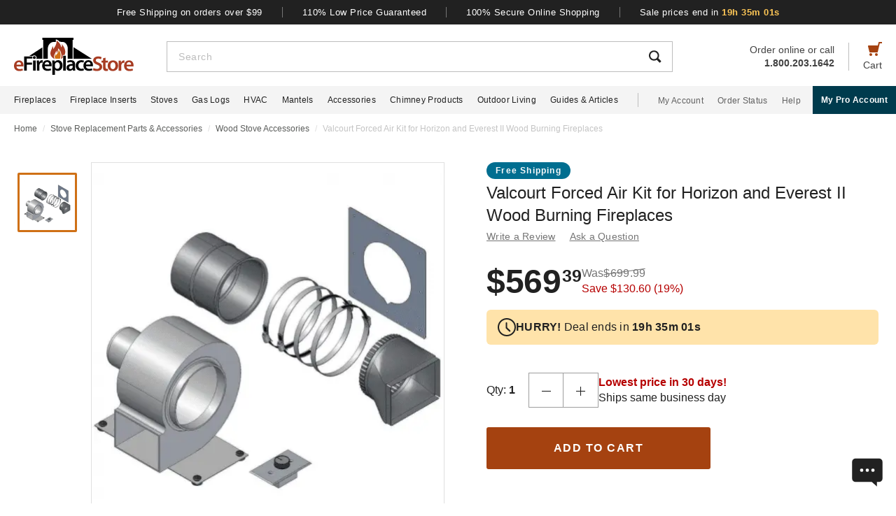

--- FILE ---
content_type: text/html; charset=UTF-8
request_url: https://www.efireplacestore.com/val-va4460.html
body_size: 100248
content:
<!DOCTYPE html>

<html lang="en">
    <head>
                    <script>
                document.addEventListener("load", function() {
                    const fpPromise = import('https://openfpcdn.io/fingerprintjs/v3')
                        .then(FingerprintJS => FingerprintJS.load());
                    fpPromise
                        .then(fp => fp.get())
                        .then(result => {
                            const visitorId = result.visitorId;
                            fetch('/api/security/get-block-list')
                                .then(response => response.json())
                                .then(blockList => {
                                    for(let i = 0; i < blockList.length; i++) {
                                        if(blockList[i].Value == visitorId) {
                                            let pageID = window.location.pathname.substring(1).replace(".html", "");
                                            if(!pageID) pageID = "homepage";
                                            window.location.href = "/banned-device?pageid=" + pageID + '&value=' + blockList[i].Value;
                                        }
                                    }
                                });
                        });
                });
            </script>
            <script>
        window.dataLayer = window.dataLayer || [];
                window.dataLayer.push({"ecommerce":{"detail":{"productID":"val-va4460"}}});
            </script>
    <script>
        (function(w,d,s,l,i){w[l]=w[l]||[];w[l].push({'gtm.start': new Date().getTime(),event:'gtm.js'});
        var f=d.getElementsByTagName(s)[0], j=d.createElement(s),dl=l!='dataLayer'?'&l='+l:'';
        j.async=true;j.src= 'https://www.googletagmanager.com/gtm.js?id='+i+dl;f.parentNode.insertBefore(j,f);
        })(window,document,'script','dataLayer','GTM-WQXRR33');
    </script>
                <meta http-equiv="content-type" content="text/html; charset=UTF-8" />
        <meta name="viewport" content="width=device-width, initial-scale=1.0, minimum-scale=1" />
        <meta name="Description" content="" />
        <!-- CSRF Token -->
        <meta name="csrf-token" content="dwGKV5QLAPhRYPMQKEvrhZwr25TAU5TRGjO8R1Y1" />
        
                    <meta name="ahrefs-site-verification" content="7641ddd1e77f429a768fc0a80e1819f10a915faff56a277c55b959638752f140">
            <meta name="google-site-verification" content="HtWUMY_l6DssQQRNpY151_iaP20P1wmiqZEY7RmkysI" />
        
        <link rel="dns-prefetch" href="//edpubfiles.s3.us-east-2.amazonaws.com">
        <link rel="dns-prefetch" href="//fonts.googleapis.com">
        <link rel="dns-prefetch" href="//openfpcdn.io">
        <link rel="dns-prefetch" href="//www.google.com">
        <link rel="dns-prefetch" href="//www.gstatic.com">
        <link rel="preconnect" href="https://www.efireplacestore.com/">
        
        <!-- NO ROBOTS -->
        
        <title>Valcourt Forced Air Kit for Horizon and Everest II Wood Burning Fireplaces</title>

                    <!-- Canonical -->
            <link rel="canonical" href="https://www.efireplacestore.com/val-va4460.html" />
        
        <!-- Favicon -->
        <link rel="apple-touch-icon" sizes="180x180" href="/apple-touch-icon.png">
        <link rel="icon" type="image/png" sizes="32x32" href="/favicon-32x32.png">
        <link rel="icon" type="image/png" sizes="16x16" href="/favicon-16x16.png">
        <link rel="manifest" href="/site.webmanifest">
        <link rel="mask-icon" href="/safari-pinned-tab.svg" color="#a54210">
        <meta name="msapplication-TileColor" content="#da532c">
        <meta name="theme-color" content="#ffffff">

                    <!-- Scripts -->
            <script async>
                window.laravel_echo_port='6001';
                window.Laravel = {"user":null};
            </script>

            <!-- Open Graph -->
            <meta name="twitter:card" content="summary">
            <meta name="twitter:site" content="@efireplacestore">
                <meta property="og:title" content="Valcourt Forced Air Kit for Horizon and Everest II Wood Burning Fireplaces" />
    <meta property="og:type" content="website" />
    <meta property="og:url" content="https://www.efireplacestore.com/val-va4460.html" />
    <meta property="og:image" content="https://www.efireplacestore.com/images/Icon_Image/valcourt-forced-air-kit-for-horizon-and-everest-ii-wood-burning-fireplaces-31.gif" />
    <meta property="og:description" content="If you have been looking for a transformative upgrade to your wood-burning fireplace, the Valcourt Forced Air Kit for Horizon and Everest II Wood Burning Fireplaces " />

            <!-- Fonts -->

            <!-- Styles -->
                            <style>
                    *,:after,:before{box-sizing:border-box}html{-webkit-text-size-adjust:100%;-webkit-tap-highlight-color:rgba(33,33,33,0);line-height:1.5}body,html{font-family:Arial,sans-serif}body{background-color:#fff;color:#212121;font-size:1rem;font-stretch:normal;font-style:normal;font-weight:400;letter-spacing:normal}body,form{margin:0}#vue-app{width:100%}button,input,textarea{outline:none!important}h1,h2,h3,p,ul{margin:0;padding:0}a{background-color:transparent;color:#212121;text-decoration:none;transition:color .3s ease-in-out}img{border-style:none;vertical-align:middle}[type=button],[type=reset],[type=submit],button{cursor:pointer}.flex{display:flex}.justify-between{justify-content:space-between}.justify-center{justify-content:center}.justify-end{justify-content:flex-end}.items-center{align-items:center}.items-end{align-items:flex-end}.flex-col{flex-direction:column}.flex-fill{flex:1}.flex-wrap{flex-wrap:wrap}.block{display:block}.hidden{display:none}.relative{position:relative}.text-right{text-align:right}.text-left{text-align:left}.object-contain{-o-object-fit:contain;object-fit:contain}.full,.w-full{width:100%}.full{height:100%}header{background:#fff;position:fixed;top:0;transition:all .3s ease;width:100%;z-index:1000}header.sticky{box-shadow:0 -1px 4px 1px rgba(0,0,0,.5)}.brand-values{background-color:#212121;padding-bottom:9px;padding-top:10px;width:100%}.brand-values-btn{background-color:transparent;border:none;color:#fff;font-size:12px;letter-spacing:.46px;padding:0 28px;transition:color .3s ease-in-out,background-color .3s ease-in-out,border-color .3s ease-in-out,box-shadow .3s ease-in-out}.brand-values-vseparator{background-color:#757575;width:1px}.header-content{background-color:#fff;padding:16px 16px 10px}#header-content-logo{height:38px;min-width:122px;width:122px}#header-content-open-search{background-color:transparent;border:1px solid transparent;margin-right:20px;padding:0}#header-content-open-search img{margin-bottom:6px}#header-content-menu{background-color:transparent;border:1px solid transparent;padding:0}#header-content-menu img{height:18px;margin-bottom:6px;transition:all .3s ease-in-out}#header-content-cart{margin-left:20px;padding:0}#header-content-cart img{margin-bottom:4px;margin-top:-4px}.cart-quantity-bubble{background:#212121;border:2px solid #fafafa;border-radius:50%;color:#fafafa;font-size:9px;height:18px;left:-2px;letter-spacing:.3px;line-height:normal;min-height:16px;min-width:16px;position:absolute;top:-6px;width:18px}.header-content-text{color:#424242;font-size:12px;letter-spacing:normal;line-height:1}.header-content-search-form{background-color:#fff;left:0;margin-bottom:0;position:fixed;top:0;transform:translateX(-101%);transition:all .3s ease-in-out;width:100%;z-index:9}.header-content-search-box{box-shadow:0 -1px 4px 0 rgba(0,0,0,.5);height:64px}#header-content-close-search{background-color:transparent;border:1px solid transparent;padding:0 16px;transition:color .3s ease-in-out,background-color .3s ease-in-out,border-color .3s ease-in-out,box-shadow .3s ease-in-out;-webkit-user-select:none;-moz-user-select:none;user-select:none}#header-content-search-bar{border:none;font-size:18px;height:100%;letter-spacing:.64px;line-height:1.33;padding:20px 8px;width:100%}#header-content-search-bar::-moz-placeholder{color:#bdbdbd}#header-content-search-bar::placeholder{color:#bdbdbd}#header-content-search-submit{background:none;border:none;width:50px;z-index:1040}#header-content-order-or-call{color:#424242;margin-right:20px}#header-content-order-or-call p{margin:0}#header-content-order-or-call a{color:#424242}.header-content-vseparator{background-color:#bdbdbd;height:40px;min-height:1em;opacity:1;width:1px}.search-suggestions{border-radius:3px;bottom:unset;box-shadow:0 4px 8px 0 rgba(0,0,0,.25);height:calc(100vh - 64px);left:0;opacity:0;position:absolute;right:0;top:64px;transition:opacity .3s linear 0s;visibility:hidden}.wrap-all{padding-top:64px;width:100%}.mask{background:#fff;height:calc(100vh - 64px);left:0;position:fixed;top:64px;width:100%;z-index:101}.header-content-pro-button{background-color:#003b4d;border-radius:3px;color:#fff;font-size:14px;font-weight:700;letter-spacing:.3px;line-height:16px;padding:12px 9px}.nav-container{background-color:#f4f4f4;height:40px;min-height:40px;padding:0 max(50% - 800px,20px);width:100%}.main-nav{height:100%;list-style:none}.navigation-item{margin-right:20px}.navigation-item>a{font-size:12px;height:100%;letter-spacing:.3px}.nav-divider{background-color:#bdbdbd;height:20px;margin-left:8px;margin-right:28px;min-height:1em;width:1px}.acc-nav{height:100%;list-style:none;margin:0;padding:0}.acc-nav .navigation-item:last-child{margin-right:0}.acc-nav-link{color:#616161}.pro-button-container{align-items:center;display:flex;margin-left:auto}.pro-button{background-color:#003b4d;color:#fff;font-size:12px;font-weight:700;letter-spacing:.3px;line-height:14px;padding:13px 24px}.dropdown{background-color:#fff;border:1px solid #bdbdbd;height:50px;position:relative;transition:border-color .3s ease-in-out;width:100%}.dropdown-trigger{cursor:pointer;height:100%;outline:none;padding:14px 16px;width:100%}.dropdown-trigger-text{color:#424242;display:inline-flex;font-size:16px;letter-spacing:.4px;line-height:1.38;margin-right:4px;overflow:hidden;white-space:nowrap}.dropdown-arrow{transition:transform .3s ease-in-out}.dropdown-rotate{transform:rotate(-180deg)}.dropdown-options-mask{background-color:rgba(0,0,0,.25);bottom:0;display:none;left:0;position:fixed;right:0;top:0;z-index:999}@media (min-width:720px){.md\:flex{display:flex}.md\:hidden{display:none}.md\:block{display:block}.md\:flex-fill{flex:1}.md\:relative{position:relative}.wrap-all{padding-top:106px}.header-content{padding:13px 20px 12px}#header-content-logo{height:48px;margin-right:72px;min-width:148px;width:148px}.header-content-text{font-size:14px}.header-content-pro-container{margin-left:20px;order:3}#header-content-menu{margin-right:20px;order:1}#header-content-search{order:2}#header-content-cart{order:4}.header-content-search-form{transform:translateX(0)!important}.header-content-search-box{border:1px solid #bdbdbd;box-shadow:none;height:44px}#header-content-search-bar{font-size:14px;letter-spacing:.5px;line-height:normal;padding:13px 16px 12px}.search-suggestions{height:calc(100vh - 58px);left:-297px;top:58px;transform:translateX(0);width:100vw;z-index:99}.header-content-pro-button{background-color:#003b4d;border-radius:3px;color:#fff;font-size:14px;font-weight:700;letter-spacing:.3px;line-height:16px;padding:12px 9px}}@media only screen and (max-width:1279px){header{box-shadow:0 -1px 4px 1px rgba(0,0,0,.5)}}@media (min-width:1280px){.xl\:flex{display:flex!important}.xl\:block{display:block}.xl\:hidden{display:none}.xl\:items-center{align-items:center}.wrap-all{padding-top:163px}.brand-values-btn{font-size:13px;letter-spacing:.5px}.brand-values{padding-bottom:10px}.header-content{margin-left:auto;margin-right:auto;max-width:1640px;padding:19px 20px 16px}#header-content-logo{height:53px;margin-right:47px;min-width:171px;width:171px}#header-content-cart{order:4}#header-content-search{order:1}.header-content-search-form{width:86.745%}.search-suggestions{background-color:#fff;height:auto;left:-10px;right:-10px;visibility:visible;width:calc(100% + 20px)}#header-content-order-or-call{align-items:flex-end;display:flex;flex-direction:column;font-size:14px;line-height:1.36;order:2}#header-content-order-or-call a{align-items:center;display:flex;gap:8px}.header-content-vseparator{order:3}.dropdown-wrapper{position:fixed}.pro-button{padding:13px 12px}.nav-container{padding-right:0}.dropdown-trigger{height:26px;padding:0 0 10px 16px}}@media (min-width:1300px){.pro-button{padding:13px 24px}}@media (min-width:1360px){.pro-button{padding:13px 28px}}

                </style>
                
                <link rel="preload" href="/css/header.css?id=2e4cf061fdcd7af3755afd5f39409095" as="style" onload="this.onload=null;this.rel='stylesheet'">
                
                <noscript><link rel="stylesheet" href="/css/header.css?id=2e4cf061fdcd7af3755afd5f39409095"></noscript>
                
                <script>
                    (function() {
                        var link = document.createElement('link');
                        link.rel = 'stylesheet';
                        link.href = '/css/header.css?id=2e4cf061fdcd7af3755afd5f39409095';
                        link.media = 'print';
                        link.onload = function() { this.media = 'all'; };
                        document.head.appendChild(link);
                    })();
                </script>
            
                <style>
        .items-start{align-items:flex-start}.cursor-pointer{cursor:pointer}.cursor-zoom-in{cursor:zoom-in}.cursor-zoom-out{cursor:zoom-out}.grid{display:grid}.object-cover{-o-object-fit:cover;object-fit:cover}.absolute{position:absolute}.bold{font-weight:700}.crumb{font-size:12px;letter-spacing:normal;line-height:1.33;margin-bottom:21px;margin-top:11px;padding-left:16px;padding-right:16px}.crumb-item:not(:first-child):before{color:#ddd;content:"/";float:left;padding-right:.5rem}.crumb-item{color:#5b5d5b;padding-right:.5rem}.current-crumb-item{color:#c4c4c4}h1{font-size:24px;font-weight:400;line-height:32px;margin-bottom:4px}.item-title{grid-row:1/2;margin:0 16px 20px}.item-title a,.item-title button{background:transparent;border:none;color:#757575;font-size:14px;letter-spacing:.25px;line-height:1.43;padding:0;transition:all .3s}.item-title a:hover,.item-title button:hover{color:#a54210}.item-title .best-seller{margin:0 0 4px;position:static}.item-view-review-link{white-space:nowrap}.item-view-review-link-star-rating .rating-count{margin-left:2px}#item-view{grid-template-columns:100%;grid-template-rows:auto auto auto}#item-view+#have-questions{margin-top:60px}.item-image-section{height:calc(100vw - 6px);min-height:calc(100vw - 6px)}#item-image-wrap{aspect-ratio:1;height:auto;width:100%}.primary-active-image-item{overflow:hidden}.primary-active-image-item iframe{border:none}.item-carousel-image-wrapper{height:calc(100vw - 32px);margin-left:16px;margin-right:16px;min-width:calc(100vw - 32px);width:calc(100vw - 32px)}.item-carousel-image{cursor:pointer}.best-seller{background-color:#e09623;border-radius:12px;color:#fafafa;font-size:12px;font-weight:700;height:24px;left:0;letter-spacing:1.2px;line-height:24px;margin:5px 0 0 6px;position:absolute;top:0;width:102px}#item-carousel .best-seller{left:16px}.add-to-cart{padding:32px 16px 40px}#item-sale-price{color:#a54210;font-size:26px;font-weight:700;line-height:1.08;margin-right:12px}#item-list-price{color:#9e9e9e;letter-spacing:.29px;line-height:1.25;margin:0 8px 0 0}#item-list-price:after{border-top:1px solid #9e9e9e;content:"";left:0;position:absolute;top:7px;transform:rotate(-8deg);width:100%}.item-free-shipping{margin:8px 0 0}.item-free-shipping .item-price-info:not(:has(#item-list-price))+.item-free-shipping{border-left:1px solid #bdbdbd;bottom:2px;height:24px;margin:0 0 0 8px;padding-left:18px;position:relative}.item-free-shipping-image{margin:0 8px 2px 0}#item-availability{color:#212121;font-weight:700;line-height:1.25}#item-availability-text{color:#757575;font-size:14px;font-style:italic;letter-spacing:.25px;line-height:1.43;margin:0 0 20px}#item-availability-text:first-letter{text-transform:uppercase}@media only screen and (min-width:720px){.md\:items-start{align-items:flex-start}.md\:right{float:right}.md\:justify-between{justify-content:space-between}.md\:flex-row-reverse{flex-direction:row-reverse}.md\:inline{display:inline}.crumb{margin-bottom:60px;margin-top:12px;padding-left:20px;padding-right:20px}#item-view{align-items:start;grid-template-columns:350px auto;grid-template-rows:auto 1fr;padding:0 20px;width:100%}.item-title{margin:0 0 28px;max-width:415px}.item-image-section{align-self:baseline;grid-column:1/2;grid-row:1/4;height:unset;min-height:unset;padding-bottom:50px;position:sticky;top:110px;z-index:1}.primary-active-image-wrapper{border:1px solid #e0e0e0;height:330px;margin-bottom:12px;width:330px}.add-to-cart{padding:0}}@media only screen and (min-width:1280px){.xl\:grid{display:grid}.xl\:items-end{align-items:flex-end}.xl\:flex-col{flex-direction:column}.xl\:left{float:left}.xl\:right{float:right}.xl\:text-left{text-align:left!important}.crumb{margin-bottom:40px;margin-top:14px;padding:0 max(50% - 800px,20px)}#item-view{grid-template-columns:auto min-content;margin:0 auto 40px;max-width:1180px}.item-image-section{padding-bottom:28px;top:160px}.primary-active-image-wrapper{height:505px;margin-right:60px;width:505px}.primary-active-image-wrapper.with-items{margin-left:105px}#vertical-item-carousel{position:absolute}#vertical-item-carousel-frame{height:473px;margin-bottom:15px;margin-top:15px;overflow:hidden;width:85px}.vertical-item-carousel-image-wrapper{border:1px solid #e0e0e0;border-radius:2px;height:85px;margin-bottom:12px;min-height:85px;min-width:85px;padding:8px;width:85px}.vertical-item-carousel-image-wrapper.active{border:3px solid #cf7016;padding:6px}.vertical-item-carousel-image{cursor:pointer}.vertical-item-video-icon{cursor:pointer;height:32px;left:50%;position:absolute;top:50%;transform:translate(-50%,-50%);width:32px}.vertical-item-carousel-controls{height:100%;left:34px;position:absolute;top:0}.vertical-item-carousel-next-page,.vertical-item-carousel-prev-page{background-color:transparent;border:none;padding:0;position:absolute}.vertical-item-carousel-next-page.disabled,.vertical-item-carousel-prev-page.disabled{display:none}.vertical-item-carousel-prev-page{top:-10px;transform:rotate(180deg)}.vertical-item-carousel-next-page{bottom:-10px}#product-addthis{bottom:0;gap:12px;position:absolute;width:100%}.item-free-shipping{border-left:1px solid #bdbdbd;bottom:-2px;height:24px;margin:0 0 0 18px;padding-left:18px;position:relative}.item-free-shipping .item-price-info:not(:has(#item-list-price))+.item-free-shipping{bottom:2px;margin:0 0 0 4px}#item-availability-text{margin:0 0 32px}.linkedin-share-button,.twitter-share-button{display:none}.share-image{height:28px;width:28px}.share-image:hover{opacity:.85}.share-show{font-size:12px;letter-spacing:.2px;line-height:1.33}.share-view{text-transform:capitalize}}@media only screen and (min-width:1640px){#item-view{max-width:1600px}}

        @keyframes pulse{0%,to{opacity:1}50%{opacity:.5}}.gap-4{gap:4px}.gap-5{gap:5px}.gap-8{gap:8px}.gap-12{gap:12px}.gap-16{gap:16px}.gap-20{gap:20px}.full-width{width:100%}.tablet-only{display:none}.skeleton-box{animation:pulse 2s ease-in-out infinite;background-color:#eee;border-radius:4px}.skeleton-badge-container{display:flex;gap:8px;margin-bottom:4px}.skeleton-product-badge{height:24px;width:100px}.skeleton-dropdown{height:50px;margin:20px 0;width:100%}.skeleton-details-title{height:24px;margin:20px 0 16px;width:261px}.skeleton-details-item:nth-child(n+6){display:none}.skeleton-details-item-title{height:24px;width:120px}.skeleton-details-item-description{flex:1;height:24px}.skeleton-details-link{display:none;height:24px;margin-top:12px;width:243px}.skeleton-accessories-container{padding:40px 16px 60px}.skeleton-accessories-title{height:36px;margin:0 auto 24px;width:201px}.skeleton-accessories-carousel{display:flex;flex-wrap:wrap;gap:20px 16px}.skeleton-accessory-item{height:186px;width:calc(50% - 8px)}.skeleton-accessory-link{height:24px;margin:30px auto 0;width:59px}@media only screen and (min-width:720px){.skeleton-dropdown{margin:12px 0 20px}.tablet-only{display:block}.skeleton-details-item:nth-child(n+6){display:flex}.skeleton-details-link{display:block}.skeleton-accessories-container{padding:60px 20px}.skeleton-accessories-title{margin-bottom:36px;width:246px}.skeleton-accessories-carousel{flex-wrap:nowrap;gap:20px}.skeleton-accessory-item{height:210px}.skeleton-accessory-item:nth-child(n+5){display:none}}@media only screen and (min-width:1280px){.tablet-only{display:none}.skeleton-accessory-item{height:228px}.skeleton-accessory-item:nth-child(n+5){display:block}}

    </style>
    
    <link rel="preload" href="/css/product.css?id=5614744d9a9744b84bd6d643500bda44" as="style" onload="this.onload=null;this.rel='stylesheet'">
    
        
    <noscript>
        <link rel="stylesheet" href="/css/product.css?id=5614744d9a9744b84bd6d643500bda44" />
    </noscript>
    
    <script>
        (function() {
            var link = document.createElement('link');
            link.rel = 'stylesheet';
            link.href = '/css/product.css?id=5614744d9a9744b84bd6d643500bda44';
            document.head.appendChild(link);
        })();
    </script>
                            <link rel="preload" href="/css/footer.css?id=b20a2444e5c966e2c7160bcf5157d60e" as="style" onload="this.onload=null;this.rel='stylesheet'">
                <noscript><link rel="stylesheet" href="/css/footer.css?id=b20a2444e5c966e2c7160bcf5157d60e"></noscript>
            
                                                                <link rel="preload" href="https://www.efireplacestore.com/images/valcourt-forced-air-kit-for-horizon-and-everest-ii-wood-burning-fireplaces-31_217689.webp" as="image" fetchpriority="high">
                                    </head>
        <body id="VAL-VA4460" url-id="val-va4460">
                    <script>
        function gtmPush() {
                    }
        addEventListener("load", gtmPush);
    </script>
    <noscript>
        <iframe
            src="https://www.googletagmanager.com/ns.html?id=GTM-WQXRR33"
            height="0"
            width="0"
            style="display:none;visibility:hidden"
        ></iframe>
    </noscript>

            <!-- SCHEMAS -->
            <!-- Organization -->
            <script type="application/ld+json">
                {
                    "@context": "https://schema.org",
                    "@type": "Organization",
                    "name": "eFireplaceStore",
                    "url": "https://www.efireplacestore.com",
                    "logo": "https://www.efireplacestore.com/imgs/eFireplaceStoreLogo.svg",
                    "naics": "333414",
                    "isicV4": "3433",
                    "address": {
                        "@type": "PostalAddress",
                        "addressLocality": "Memphis",
                        "addressRegion": "TN",
                        "postalCode":"38141",
                        "streetAddress": "5680 E. Shelby Drive"
                    },
                    "location": {
                        "@type": "Place",
                        "geo": {
                            "@type": "GeoCoordinates",
                            "latitude": "35.021181",
                            "longitude": "-89.872519"
                        }
                    },
                    "sameAs": [
                        "https://www.facebook.com/eFireplaceStore",
                        "https://www.twitter.com/efireplacestore",
                        "https://www.instagram.com/efireplacestore/",
                        "https://www.youtube.com/user/eFireplaceStore",
                        "https://www.linkedin.com/company/efireplacestore/",
                        "https://www.pinterest.com/efireplacestore/"
                    ]
                }
            </script>

                <!-- Product -->
    <script type="application/ld+json">
        {
            "@context": "https://schema.org/",
            "@type": "Product",
            "name": "Valcourt Forced Air Kit for Horizon and Everest II Wood Burning Fireplaces",
            "image": "https://www.efireplacestore.com/images/Icon_Image/valcourt-forced-air-kit-for-horizon-and-everest-ii-wood-burning-fireplaces-31.gif",
            "description": "If you have been looking for a transformative upgrade to your wood-burning fireplace, the Valcourt Forced Air Kit for Horizon and Everest II Wood Burning Fireplaces will have you walking on air. After a brief and easy installation process, your wood-burning fireplace will be able to distribute far more effectively and efficiently than ever before. Designed specifically to be used with Valcourt Horizon and Everest II series wood-burning fireplaces, you won&#039;t have to worry about compatibility issues or a drawn-out setup process.",
            "sku": "VAL-VA4460",
            "mpn": "VA4460",
                                        "brand": {
                    "@type": "Brand",
                    "name": "Valcourt"
                },
                        "offers": {
                "@type": "Offer",
                "@id": "https://www.efireplacestore.com/val-va4460.html",
                "price": "569.39",
                "priceCurrency": "USD",
                "priceValidUntil": "2026-01-23 00:00:00",
                "itemCondition": "https://schema.org/NewCondition",
                "availability": "https://schema.org/InStock",
                "url": "https://www.efireplacestore.com/val-va4460.html"
            },
                        "gtin12": "773388048048"
        }
    </script>
        
        <div id='vue-app'>
                            <header id='header'>
    <div class="brand-values-modals">
        <v-dialog id="free-shipping-modal">
            <template #content>
                <div class="dialog-body">
                    <h2>Free Shipping Offer</h2>
                    <ul>
                        <li>Free shipping offer is valid only on specially marked items.</li>
                        <li>Free shipping offer does not include any other items included in the order unless they are valid for the free shipping offer.</li>
                        <li>Budget Shipping method will be selected by eFireplaceStore.com for the free shipping offer (most commonly UPS ground). Overnight, 2nd Day Air, & 3 day select methods are not available for free shipping.</li>
                        <li>Free shipping offer is not available for orders to HI, AK, PR, or international orders.</li>
                        <li>This offer is for a limited time only. eFireplaceStore.com reserves the right to end or change this free shipping offer at any time.</li>
                    </ul>
                </div>
            </template>
        </v-dialog>

        <v-dialog id="low-price-modal">
            <template #content>
                <div class="dialog-body">
                    <h2>110% Low Price Offer</h2>

                    <p>eFireplaceStore offers low prices on everything we carry. If you should find a lower price from a legitimate competitor on an identical item we stock (including shipping, tax, etc), we will beat the competitor's price by 10% of the difference!</p>
                    <p>Please fill out the form below to find out if you qualify for the discount. In most cases you will receive a response within 1 business day. See below for complete details.</p>

                    <form name="PriceMatchForm">
                        <section>
                            <div class="md:flex">
                                <div class="form-group flex-fill">
                                    <input 
                                        id="pmf-first-name"
                                        class="mu-input"
                                        type="text"
                                        required="required"
                                        name="pmf-firstname"
                                        errEmpty="Please enter your first name."
                                    />
                                    <label for="pmf-first-name" class="mu-label">
                                        <div class="mu-underline"></div>
                                        <div class="mu-label-content">
                                            First name<span class="required">*</span>
                                        </div>
                                    </label>
                                </div>

                                <div class="form-group flex-fill">
                                    <input 
                                        id="pmf-last-name"
                                        class="mu-input"
                                        type="text"
                                        required="required"
                                        name="lastname"
                                        errEmpty="Please enter your last name."
                                    />
                                    <label for="pmf-last-name" class="mu-label">
                                        <div class="mu-underline"></div>
                                        <div class="mu-label-content">
                                            Last name<span class="required">*</span>
                                        </div>
                                    </label>
                                </div>
                            </div>

                            <div class="form-group">
                                <input 
                                    id="price-match-email"
                                    class="mu-input"
                                    type="email"
                                    pattern="^(?!.*\.\.)[a-zA-Z0-9]+([._][a-zA-Z0-9]+)*@[a-zA-Z0-9\-]+(\.[a-zA-Z]{2,})+$"
                                    required="required"
                                    name="price-match-email"
                                    errEmpty="Please enter your email address."
                                    errPattern="Please enter a valid email address."
                                    autocomplete="off"
                                />
                                <label for="price-match-email" class="mu-label">
                                    <div class="mu-underline"></div>
                                    <div class="mu-label-content">
                                        Email address<span class="required">*</span>
                                    </div>
                                </label>
                            </div>
                        </section>

                        <section>
                            <h3>
                                Shipping Address
                            </h3>
                            <div class="md:flex">
                                <div class="form-group flex-fill">
                                    <input 
                                        id="pmf-address1"
                                        class="mu-input"
                                        pattern=".{3,}"
                                        type="text"
                                        required="required"
                                        name="pmf-address1"
                                        errEmpty="Please enter your address."
                                        errPattern="Address must be 3 characters at least."
                                    />
                                    <label for="pmf-address1" class="mu-label">
                                        <div class="mu-underline"></div>
                                        <div class="mu-label-content">
                                            Address<span class="required">*</span>
                                        </div>
                                    </label>
                                </div>

                                <div class="form-group flex-fill">
                                    <input 
                                        id="pmf-address2"
                                        class="mu-input"
                                        type="text"
                                        name="address2"
                                    />
                                    <label for="pmf-address2" class="mu-label">
                                        <div class="mu-underline"></div>
                                        <div class="mu-label-content">
                                            Apt, suite, etc.
                                        </div>
                                    </label>
                                </div>
                            </div>

                            <div class="md:flex">
                                <div class="form-group flex-fill">
                                    <input 
                                        id="pmf-zipcode"
                                        class="mu-input"
                                        pattern=".{3,}"
                                        type="text"
                                        required="requried"
                                        name="pmf-zipcode"
                                        errEmpty="Please enter your ZIP code."
                                        errPattern="ZIP code must be 3 characters at least."
                                    />
                                    <label for="pmf-zipcode" class="mu-label">
                                        <div class="mu-underline"></div>
                                        <div class="mu-label-content">
                                            ZIP code<span class="required">*</span>
                                        </div>
                                    </label>
                                </div>

                                <div class="form-group flex-fill">
                                    <input 
                                        id="pmf-city"
                                        class="mu-input"
                                        pattern=".{3,}"
                                        type="text"
                                        required="requried"
                                        name="pmf-city"
                                        errEmpty="Please enter your city."
                                        errPattern="City must be 3 characters at least."
                                    />
                                    <label for="pmf-city" class="mu-label">
                                        <div class="mu-underline"></div>
                                        <div class="mu-label-content">
                                            City<span class="required">*</span>
                                        </div>
                                    </label>
                                </div>
                            </div>

                            <div class="md:flex">
                                <div class="dropdown flex-fill state-dropdown">
    <div class="dropdown-trigger flex justify-between items-center">
        <span class="dropdown-trigger-text">
            State<span class="required">*</span><span>:</span>
        </span>
        <input class="dropdown-trigger-input" type="text" name="state" errEmpty="Please select state." required autocomplete="off" />
        <img width="14px" height="7px"
            class="dropdown-arrow"
            src="/resources/img/drop-down-arrow.svg"
            alt="Dropdown Arrow"
        />
    </div>

    <div class="dropdown-options-mask">
        <div class="dropdown-options">
                            <a
                    href="#"
                    class="dropdown-option"
                    abbreviation="AL"
                    >Alabama</a
                >
                            <a
                    href="#"
                    class="dropdown-option"
                    abbreviation="AK"
                    >Alaska</a
                >
                            <a
                    href="#"
                    class="dropdown-option"
                    abbreviation="AS"
                    >American Samoa</a
                >
                            <a
                    href="#"
                    class="dropdown-option"
                    abbreviation="AZ"
                    >Arizona</a
                >
                            <a
                    href="#"
                    class="dropdown-option"
                    abbreviation="AR"
                    >Arkansas</a
                >
                            <a
                    href="#"
                    class="dropdown-option"
                    abbreviation="CA"
                    >California</a
                >
                            <a
                    href="#"
                    class="dropdown-option"
                    abbreviation="CO"
                    >Colorado</a
                >
                            <a
                    href="#"
                    class="dropdown-option"
                    abbreviation="CT"
                    >Connecticut</a
                >
                            <a
                    href="#"
                    class="dropdown-option"
                    abbreviation="DE"
                    >Delaware</a
                >
                            <a
                    href="#"
                    class="dropdown-option"
                    abbreviation="DC"
                    >District Of Columbia</a
                >
                            <a
                    href="#"
                    class="dropdown-option"
                    abbreviation="FM"
                    >Federated States Of Micronesia</a
                >
                            <a
                    href="#"
                    class="dropdown-option"
                    abbreviation="FL"
                    >Florida</a
                >
                            <a
                    href="#"
                    class="dropdown-option"
                    abbreviation="GA"
                    >Georgia</a
                >
                            <a
                    href="#"
                    class="dropdown-option"
                    abbreviation="GU"
                    >Guam</a
                >
                            <a
                    href="#"
                    class="dropdown-option"
                    abbreviation="HI"
                    >Hawaii</a
                >
                            <a
                    href="#"
                    class="dropdown-option"
                    abbreviation="ID"
                    >Idaho</a
                >
                            <a
                    href="#"
                    class="dropdown-option"
                    abbreviation="IL"
                    >Illinois</a
                >
                            <a
                    href="#"
                    class="dropdown-option"
                    abbreviation="IN"
                    >Indiana</a
                >
                            <a
                    href="#"
                    class="dropdown-option"
                    abbreviation="IA"
                    >Iowa</a
                >
                            <a
                    href="#"
                    class="dropdown-option"
                    abbreviation="KS"
                    >Kansas</a
                >
                            <a
                    href="#"
                    class="dropdown-option"
                    abbreviation="KY"
                    >Kentucky</a
                >
                            <a
                    href="#"
                    class="dropdown-option"
                    abbreviation="LA"
                    >Louisiana</a
                >
                            <a
                    href="#"
                    class="dropdown-option"
                    abbreviation="ME"
                    >Maine</a
                >
                            <a
                    href="#"
                    class="dropdown-option"
                    abbreviation="MH"
                    >Marshall Islands</a
                >
                            <a
                    href="#"
                    class="dropdown-option"
                    abbreviation="MD"
                    >Maryland</a
                >
                            <a
                    href="#"
                    class="dropdown-option"
                    abbreviation="MA"
                    >Massachusetts</a
                >
                            <a
                    href="#"
                    class="dropdown-option"
                    abbreviation="MI"
                    >Michigan</a
                >
                            <a
                    href="#"
                    class="dropdown-option"
                    abbreviation="MN"
                    >Minnesota</a
                >
                            <a
                    href="#"
                    class="dropdown-option"
                    abbreviation="MS"
                    >Mississippi</a
                >
                            <a
                    href="#"
                    class="dropdown-option"
                    abbreviation="MO"
                    >Missouri</a
                >
                            <a
                    href="#"
                    class="dropdown-option"
                    abbreviation="MT"
                    >Montana</a
                >
                            <a
                    href="#"
                    class="dropdown-option"
                    abbreviation="NE"
                    >Nebraska</a
                >
                            <a
                    href="#"
                    class="dropdown-option"
                    abbreviation="NV"
                    >Nevada</a
                >
                            <a
                    href="#"
                    class="dropdown-option"
                    abbreviation="NH"
                    >New Hampshire</a
                >
                            <a
                    href="#"
                    class="dropdown-option"
                    abbreviation="NJ"
                    >New Jersey</a
                >
                            <a
                    href="#"
                    class="dropdown-option"
                    abbreviation="NM"
                    >New Mexico</a
                >
                            <a
                    href="#"
                    class="dropdown-option"
                    abbreviation="NY"
                    >New York</a
                >
                            <a
                    href="#"
                    class="dropdown-option"
                    abbreviation="NC"
                    >North Carolina</a
                >
                            <a
                    href="#"
                    class="dropdown-option"
                    abbreviation="ND"
                    >North Dakota</a
                >
                            <a
                    href="#"
                    class="dropdown-option"
                    abbreviation="MP"
                    >Northern Mariana Islands</a
                >
                            <a
                    href="#"
                    class="dropdown-option"
                    abbreviation="OH"
                    >Ohio</a
                >
                            <a
                    href="#"
                    class="dropdown-option"
                    abbreviation="OK"
                    >Oklahoma</a
                >
                            <a
                    href="#"
                    class="dropdown-option"
                    abbreviation="OR"
                    >Oregon</a
                >
                            <a
                    href="#"
                    class="dropdown-option"
                    abbreviation="PW"
                    >Palau</a
                >
                            <a
                    href="#"
                    class="dropdown-option"
                    abbreviation="PA"
                    >Pennsylvania</a
                >
                            <a
                    href="#"
                    class="dropdown-option"
                    abbreviation="PR"
                    >Puerto Rico</a
                >
                            <a
                    href="#"
                    class="dropdown-option"
                    abbreviation="RI"
                    >Rhode Island</a
                >
                            <a
                    href="#"
                    class="dropdown-option"
                    abbreviation="SC"
                    >South Carolina</a
                >
                            <a
                    href="#"
                    class="dropdown-option"
                    abbreviation="SD"
                    >South Dakota</a
                >
                            <a
                    href="#"
                    class="dropdown-option"
                    abbreviation="TN"
                    >Tennessee</a
                >
                            <a
                    href="#"
                    class="dropdown-option"
                    abbreviation="TX"
                    >Texas</a
                >
                            <a
                    href="#"
                    class="dropdown-option"
                    abbreviation="UT"
                    >Utah</a
                >
                            <a
                    href="#"
                    class="dropdown-option"
                    abbreviation="VT"
                    >Vermont</a
                >
                            <a
                    href="#"
                    class="dropdown-option"
                    abbreviation="VI"
                    >Virgin Islands</a
                >
                            <a
                    href="#"
                    class="dropdown-option"
                    abbreviation="VA"
                    >Virginia</a
                >
                            <a
                    href="#"
                    class="dropdown-option"
                    abbreviation="WA"
                    >Washington</a
                >
                            <a
                    href="#"
                    class="dropdown-option"
                    abbreviation="WV"
                    >West Virginia</a
                >
                            <a
                    href="#"
                    class="dropdown-option"
                    abbreviation="WI"
                    >Wisconsin</a
                >
                            <a
                    href="#"
                    class="dropdown-option"
                    abbreviation="WY"
                    >Wyoming</a
                >
                            <a
                    href="#"
                    class="dropdown-option"
                    abbreviation="AB"
                    >Alberta</a
                >
                            <a
                    href="#"
                    class="dropdown-option"
                    abbreviation="BC"
                    >British Columbia</a
                >
                            <a
                    href="#"
                    class="dropdown-option"
                    abbreviation="MB"
                    >Manitoba</a
                >
                            <a
                    href="#"
                    class="dropdown-option"
                    abbreviation="NB"
                    >New Brunswick</a
                >
                            <a
                    href="#"
                    class="dropdown-option"
                    abbreviation="NL"
                    >New Foundland and Labrador</a
                >
                            <a
                    href="#"
                    class="dropdown-option"
                    abbreviation="NS"
                    >Nova Scotia</a
                >
                            <a
                    href="#"
                    class="dropdown-option"
                    abbreviation="NT"
                    >Northwest Territories</a
                >
                            <a
                    href="#"
                    class="dropdown-option"
                    abbreviation="NU"
                    >Nunavut</a
                >
                            <a
                    href="#"
                    class="dropdown-option"
                    abbreviation="ON"
                    >Ontario</a
                >
                            <a
                    href="#"
                    class="dropdown-option"
                    abbreviation="PE"
                    >Prince Edward Island</a
                >
                            <a
                    href="#"
                    class="dropdown-option"
                    abbreviation="QC"
                    >Quebec</a
                >
                            <a
                    href="#"
                    class="dropdown-option"
                    abbreviation="SK"
                    >Saskatchewan</a
                >
                            <a
                    href="#"
                    class="dropdown-option"
                    abbreviation="YT"
                    >Yukon</a
                >
                    </div>
    </div>
</div>                                <div class="dropdown flex-fill country-dropdown">
    <div class="dropdown-trigger flex justify-between items-center">
        <span class="dropdown-trigger-text">
            Country<span class="required">*</span><span>:</span>
        </span>
        <input class="dropdown-trigger-input" type="text" name="country" errEmpty="Please select country." required autocomplete="off" />
        <img width="14px" height="7px"
            class="dropdown-arrow"
            src="/resources/img/drop-down-arrow.svg"
            alt="Dropdown Arrow"
        />
    </div>

    <div class="dropdown-options-mask">
        <div class="dropdown-options">
                            <a
                    href="#"
                    class="dropdown-option"
                    abbreviation="US"
                    >United States</a
                >
                            <a
                    href="#"
                    class="dropdown-option"
                    abbreviation="CA"
                    >Canada</a
                >
                    </div>
    </div>
</div>                            </div>
                        </section>

                        <section class="">
                            <h3>
                                Product Information
                            </h3>

                            <div class="form-group">
                                <div class="mu-textarea-wrapper">
                                    <textarea 
                                        id="company-item"
                                        class="mu-textarea"
                                        required="required"
                                        name="company-item"
                                        errEmpty="Please enter item number(s) or item URL(s)."
                                    ></textarea>
                                    <label for="company-item" class="mu-label">
                                        <div class="mu-underline"></div>
                                        <div class="mu-label-content">
                                            eFireplaceStore item number(s) or item URL(s)<span class="required">*</span>
                                        </div>
                                    </label>
                                </div>
                            </div>

                            <div class="md:flex">
                                <div class="form-group flex-fill">
                                    <input 
                                        id="competitor-price"
                                        class="mu-input"
                                        type="text"
                                        required="requried"
                                        name="competitor-price"
                                        errEmpty="Please enter competitor's price."
                                    />
                                    <label for="competitor-price" class="mu-label">
                                        <div class="mu-underline"></div>
                                        <div class="mu-label-content">
                                            Competitor's price<span class="required">*</span>
                                        </div>
                                    </label>
                                </div>

                                <div class="form-group flex-fill">
                                    <input 
                                        id="competitor-shipping"
                                        class="mu-input"
                                        type="text"
                                        required="requried"
                                        name="competitor-shipping"
                                        errEmpty="Please enter competitor's shipping cost."
                                    />
                                    <label for="competitor-shipping" class="mu-label">
                                        <div class="mu-underline"></div>
                                        <div class="mu-label-content">
                                            Competitor's shipping cost<span class="required">*</span>
                                        </div>
                                    </label>
                                </div>
                            </div>

                            <div class="form-group">
                                <input 
                                    id="competitor-tax"
                                    class="mu-input"
                                    type="text"
                                    name="competitor-tax"
                                />
                                <label for="competitor-tax" class="mu-label">
                                    <div class="mu-underline"></div>
                                    <div class="mu-label-content">
                                        Competitor's tax
                                    </div>
                                </label>
                            </div>

                            <div class="form-group">
                                <div class="mu-textarea-wrapper">
                                    <textarea 
                                        id="competitor-item"
                                        class="mu-textarea"
                                        required="required"
                                        name="competitor-item"
                                        errEmpty="Please enter direct URL to competitor's product(s)."
                                    ></textarea>
                                    <label for="competitor-item" class="mu-label">
                                        <div class="mu-underline"></div>
                                        <div class="mu-label-content">
                                            The direct URL to competitor's product(s)<span class="required">*</span>
                                        </div>
                                    </label>
                                </div>
                            </div>
                            <input type="hidden" value="EFS" name="store" />
                            <input type="hidden" name="gclid" />
                        </section>
                        <div class="submit-wrapper md:flex md:justify-end">
                            <button
                                type="submit"
                                class="button-base button-dark submit"
                            >
                                <loading-spinner class="hidden"></loading-spinner><span>Submit</span>
                            </button>
                        </div>
                    </form>
                    <h3>Our Price Match Policy</h3>
                    <p>If you find a product on a competitor's website where their total price with shipping and sales tax is lower than our total price, we will gladly beat it by 10% of the difference in price!</p>
                    <p>The product(s) must have a verifiable online advertised price. This offer is not valid with the use of any coupon from eFireplaceStore. This policy excludes closeouts, liquidations, store specific coupons or rebates, and clearance items. eFireplaceStore will not price match orders placed previously or already received. We do not match local stores or ads, local pick-ups, auction sites (e.g. ebay), or wholesale club prices in which there is a fee to join, such as BJ's Wholesale, Costco Wholesale, & Sam's Club Wholesale. The competitor must have the item in stock and available for immediate shipping to qualify. We must be able to calculate their total with shipping and sales tax on their website—we will not call them for special quotes on items or freight and will not price match to an email quote.</p>
                    <p>
                        For further details, please read our full
                        <a href="/info.html">Policies & Procedures</a>.
                    </p>
                </div>
            </template>
        </v-dialog>

        <v-dialog id="secure-shopping-modal">
            <template #content>
                <div class="dialog-body">
                    <h2>Privacy and Security</h2>

                    <h3>eFireplaceStore Security</h3>

                    <p>We understand and share your concern about security and privacy. It is reassuring to know that it is statistically safer to use your credit card on the web than to use it in a store or restaurant. The information that you provide when placing an order with us (e.g. your name, address, and credit card information) is secure. It cannot be read or tampered with during transmission.</p>
                    <p>Our checkout process uses industry standard TLS (Transport Layer Security) technology to encrypt and scramble all personal information including your name, address, and credit card information so that it may not be read by others as it travels over the Internet. TLS encryption is employed during checkout when the URL in browsers, such as Google Chrome or Mozilla Firefox, changes from "http" to "https". The "s" indicates that you are in a secure area. Your browser may also show a pop-up window when you are here.</p>
                    <p>For your security, we authorize your credit card after we obtain confirmation that your card is a valid number and has not been reported lost or stolen. We also verify that the "Bill To" address matches the address on the credit card used. It is not uncommon for a request for credit card authorization to fail at times. We will contact you if we experience such difficulties and you may wish to provide another credit card.</p>
                    <p>Email is not encrypted so please do not transmit your credit card number via e-mail.</p>
                    <p style="margin-bottom: 40px;">Under the Fair Credit Billing Act, the maximum amount that your bank can require you pay for any fraudulent charge on your credit card is up to $50. Notify your credit card company immediately should you ever suspect a fraudulent charge on your credit card as you would for any other unauthorized charge.</p>

                    <h3>eFireplaceStore Privacy Policy</h3>

                    <p>We will never sell, trade, or rent any customer or gift recipient e-mail address or personal information to any third party. Nor will we share this information with any third party except to the extent necessary to fulfill an order or when the outside party is strictly acting on our behalf with no independent right to use the information we provide. We may provide aggregate statistics about our customers, sales, traffic patterns, and related site information to certain reputable third party vendors but these statistics will not include any identifying personal information. We may disclose personal information in the event that if we are required by law however. Accordingly, you authorize us to disclose any and all information about you to law enforcement or other governmental official as we deem necessary or appropriate with any investigation of fraud, intellectual property infringements, piracy, or other unlawful activity that is illegal and that may expose us to legal liability.</p>
                    <p>Our order form collects customer contact information such as name, address, e-mail address, telephone number, and credit card financial information needed to process and bill an order. We take numerous precautions to protect customer information and the sensitive information that is submitted to us is protected both online and offline.</p>
                    <p>The contact information is necessary to personalize and send information about orders to our customers, to fulfill and notify you of delivery, and to get in touch with you if necessary for customer service or questions about an order. We may also use customer information and the Internet Protocol (IP) address used to connect your computer to the Internet to improve the content of our site, to improve your shopping experience, and for marketing and promotional purposes.</p>
                    <p>We also collect contact information about gift recipients to ensure correct gift delivery. We may send special offers and information about new items or features to our valued customers and gift recipients from time to time. The recipient may always opt out of receiving future mailings.</p>
                    <p>Customers may join our mailing list by choosing to register on our home page or during the checkout process. You can contact us to unsubscribe and we will remove your name and e-mail address from any future mailings. A page of our site is forwarded to the specified e-mail recipient only when you use the Refer-a-Friend feature on our site.</p>
                    <p>eFireplaceStore.com uses cookies to facilitate the checkout process. You may still make purchases at our site if you have set your browser to disable cookies but functionality may be limited.</p>
                    <p>eFireplaceStore.com reserves the right to refuse a sale at any time for any reason.</p>
                </div>
            </template>
        </v-dialog>
    </div>
    <div class="brand-values justify-center hidden md:flex">
        <button
            id="brand-values-free-shipping"
            class="brand-values-btn"
        >
            Free Shipping on orders over $99
        </button>

        <div class="brand-values-vseparator"></div>

        <button
            id="brand-values-low-price"
            class="brand-values-btn"
        >
            110% Low Price Guaranteed
        </button>

        <div class="brand-values-vseparator"></div>

        <button
            id="brand-values-online-shipping"
            class="brand-values-btn"
        >
            100% Secure Online Shopping
        </button>

        <div class="brand-values-vseparator hidden xl:block"></div>

        <button type="button" class='brand-values-btn countdown hidden xl:block'>
        </button>
    </div>
    <section class="header-content flex" id="header-content">
        <a href="/" id="header-content-logo">
            <picture>
                <source media="(min-width: 1280px)" srcset="/images/Homepage/d-efslogo.svg" />
                <source media="(min-width: 720px)" srcset="/images/Homepage/t-efslogo.svg" />
                <source media="(max-width: 719px)" srcset="/images/Homepage/m-efslogo.svg" />
                <img src="/resources/img/image-unavailable-efs.svg" alt="The #1 Online Source for Your Fireplace and Hearth Needs - eFireplaceStore.com" width="171" height="53" class="full" />
            </picture>
        </a>
        <div class="flex items-center justify-end flex-fill">
            <div id="header-content-search" class="md:flex-fill">
                <button id="header-content-open-search" class="md:hidden">
                    <img
                        src="/resources/img/ecMagnifyingGlass.svg"
                        alt="Search Icon" width="18" height="18"
                    />
                    <div class="header-content-text">Search</div>
                </button>

                <form method="GET" action="/search.html" class="header-content-search-form md:relative" autocomplete="off">
                    <div class="header-content-search-box flex">
                        <button
                            type="button"
                            id="header-content-close-search"
                            class="justify-center items-center md:hidden"
                            aria-label="Close Search"
                        >
                            <img width="16"
                                height="16" 
                                src="/imgs/go.svg"
                                alt="Search Go" 
                            />
                        </button>

                        <input
                            type="text"
                            name="q"
                            id="header-content-search-bar"
                            placeholder="Search"
                            aria-label="Search"
                            autocomplete="off"
                            value=""
                        />

                        <button
                            id="header-content-search-submit"
                            type="submit"
                            class="hidden md:block"
                        >
                            <img
                                src="/resources/img/ecMagnifyingGlass.svg"
                                alt="Search Icon"
                                width="18" height="18"
                            />
                        </button>
                    </div>

                    <search-suggestions></search-suggestions>
                </form>
            </div>

            <button id="header-content-menu" class="xl:hidden">
                <img width="18" height="18" 
                    src="/imgs/mobile-menu.svg"
                    alt="Mobile Menu"
                    class="hamburger"
                />
                <div class="header-content-text">Menu</div>
            </button>

            <div class="header-content-pro-container hidden md:flex xl:hidden">
                                    <a class="header-content-pro-button" href='/pro-membership.html'>Pro</a>
                            </div>

            <div id="header-content-order-or-call" class="hidden flex-col items-end xl:flex">
                <p>Order online or call</p>
                <a href="tel:1-800-203-1642" class="flex items-center">
                    <strong>1.800.203.1642</strong>
                </a>
            </div>

            <div class="header-content-vseparator hidden xl:block"></div>

            <!-- COME BACK HERE AV -->
            <add-to-cart></add-to-cart>

            <a href="/cart" id="header-content-cart" class="relative text-right">
                                    <cart-quantity-bubble :cart-id="0"></cart-quantity-bubble>
                                <img
                    src="/imgs/cart.svg"
                    alt="Cart"
                    width="20"
                    height="20"
                />
                <div class="header-content-text">Cart</div>
            </a>
        </div>
    </section>
    <nav id="navigation">
        <div id='mobile-menus' class="hidden">
                        <a id="fireplaces-link" class="flex items-center mobile-menu" href="/fireplaces.html">Fireplaces</a>
                                <a id="fireplace-inserts-link" class="flex items-center mobile-menu" href="/fireplace-inserts.html">Fireplace Inserts</a>
                                <a id="wood-stoves-link" class="flex items-center mobile-menu" href="/wood-stoves.html">Stoves</a>
                                <a id="gas-logs-link" class="flex items-center mobile-menu" href="/gas-logs.html">Gas Logs</a>
                                <a id="hvac-link" class="flex items-center mobile-menu" href="/hvac.html">HVAC</a>
                                <a id="fireplace-mantels-link" class="flex items-center mobile-menu" href="/fireplace-mantels.html">Mantels</a>
                                <a id="fireplace-accessories-link" class="flex items-center mobile-menu" href="/fireplace-accessories.html">Accessories</a>
                                <a id="chimney-products-link" class="flex items-center mobile-menu" href="/chimney-products.html">Chimney Products</a>
                                <a id="outdoor-living-link" class="flex items-center mobile-menu" href="/outdoor-living.html">Outdoor Living</a>
                <a id="guides-and-articles-link" class="flex items-center mobile-menu" href="/articles-home.html">Guides & Articles</a>
    <a href="https://www.efireplacestore.com/account" class="flex items-center mobile-menu">My Account</a>
    <a href='/orderstatus.html' class="flex items-center mobile-menu">Order Status</a>
    <a href='/info.html' class="flex items-center mobile-menu">Help</a>
</div>
<div class="nav-container hidden xl:flex xl:items-center">
    
    <ul class="main-nav flex">
                                <li class='navigation-item relative'>
                <a id="fireplaces-dropdown" class="flex items-center mega-menu-dropdown" href="/fireplaces.html" aria-label="Fireplaces">
                    Fireplaces
                </a>
                                    <section class='mega-menu' id="fireplaces-mega-menu" style="visibility: hidden; opacity: 0; transition: all 1s;">
                        <div class="dot"></div>
<div class="dropdown-wrapper">
	<div class="dropdown-info">
		<div class="dropdown-section">
			<h3 class="ds-heading">Types of Fireplaces</h3>
			<a href="/wood-burning-fireplaces.html" class="shop-by">Wood Burning Fireplaces</a>
			<a href="/gas-fireplaces.html" class="shop-by">Gas Fireplaces</a>
			<a href="/electric-fireplaces.html" class="shop-by">Electric Fireplaces</a>
			<a href="/fireplace-fireboxes.html" class="shop-by">Firebox Fireplaces</a>
			<a href="/outdoor-fireplaces.html" class="shop-by">Outdoor Wood Burning Fireplaces</a>
			<a href="/vent-free-fireplaces.html" class="shop-by">Ventless Gas Fireplaces</a>
			<a href="/direct-vent-fireplaces.html" class="shop-by">Direct Vent Fireplaces</a>
			<a href="/b-vent-fireplaces.html" class="shop-by last">B-Vent Fireplaces</a>
			<a href="/fireplaces.html" class="many">View all</a>
		</div>
		<div class="dropdown-section">
			<h3 class="ds-heading">Shop by Use</h3>
			<a href="/mobile-home-approved-fireplaces.html" class="shop-by">Mobile Home Approved Fireplaces</a>
			<a href="/bedroom-approved-fireplaces.html" class="shop-by">Bedroom Approved Fireplaces</a>
			<a href="/bathroom-approved-fireplaces.html" class="shop-by last">Bathroom Approved Fireplaces</a>
			<a href="/fireplaces.html" class="many">View all</a>
		</div>
		<div class="dropdown-section">
			<h3 class="ds-heading">Popular Brands</h3>
			<a href="/napoleon-fireplaces.html" class="shop-by">Napoleon</a>
			<a href="/superior-fireplaces.html" class="shop-by">Superior</a>
			<a href="/empire-fireplaces.html" class="shop-by">Empire</a>
			<a href="/monessen-fireplaces.html" class="shop-by">Monessen</a>
			<a href="/majestic-fireplaces.html" class="shop-by">Majestic</a>
			<a href="/dimplex-fireplaces.html" class="shop-by">Dimplex</a>
			<a href="/kingsman-fireplaces.html" class="shop-by">Kingsman</a>
			<a href="/modern-flames-fireplaces.html" class="shop-by last">Modern Flames</a>
			<a href="/fireplaces.html" class="many">View all</a>
		</div>
	</div>
	<div class="dropdown-promo">
		<a class="dropdown-promo-image" href="/virtual-fireplace-assistant.html" aria-label="Fireplace VA">
			<picture>
				<source srcset="/imgs/mm-fireplace-va.gif" type="image/gif">
				<img width="295" height="196" src="/resources/img/image-unavailable-efs.svg" class="lazyload" loading="lazy" alt="Fireplace VA">
			</picture>
		</a>
	</div>
</div>
                    </section>
                            </li>
                                            <li class='navigation-item relative'>
                <a id="fireplace-inserts-dropdown" class="flex items-center mega-menu-dropdown" href="/fireplace-inserts.html" aria-label="Fireplace Inserts">
                    Fireplace Inserts
                </a>
                                    <section class='mega-menu' id="fireplace-inserts-mega-menu" style="visibility: hidden; opacity: 0; transition: all 1s;">
                        <div class="dot"></div>
<div class="dropdown-wrapper">
	<div class="dropdown-info">
		<div class="dropdown-section">
			<h3 class="ds-heading">Types of Inserts</h3>
			<a href="/gas-fireplace-inserts.html" class="shop-by">Gas Inserts</a>
			<a href="/wood-burning-fireplace-inserts.html" class="shop-by">Wood Burning Inserts</a>
			<a href="/electric-fireplace-inserts.html" class="shop-by">Electric Inserts</a>
			<a href="/pellet-burning-fireplace-inserts.html" class="shop-by">Pellet Stove Inserts</a>
			<a href="/propane-gas-fireplace-inserts.html" class="shop-by">Propane Inserts</a>
			<a href="/natural-gas-fireplace-inserts.html" class="shop-by">Natural Gas Inserts</a>
			<a href="/vent-free-fireplace-inserts.html" class="shop-by">Vent-Free Inserts</a>
			<a href="/direct-vent-fireplace-inserts.html" class="shop-by last">Direct Vent Inserts</a>
			<a href="/fireplace-inserts.html" class="many">View all</a>
		</div>
		<div class="dropdown-section">
			<h3 class="ds-heading">Popular Brands</h3>
			<a href="/napoleon-fireplace-inserts.html" class="shop-by">Napoleon</a>
			<a href="/empire-fireplace-inserts.html" class="shop-by">Empire</a>
			<a href="/majestic-fireplace-inserts.html" class="shop-by">Majestic</a>
			<a href="/osburn-fireplace-inserts.html" class="shop-by last">Osburn</a>
			<a href="/fireplace-inserts.html" class="many">View all</a>
		</div>
		<div class="dropdown-section">
			<h3 class="ds-heading">Insert Accessories</h3>
			<a href="/fireplace-insert-panels-and-liners.html" class="shop-by">Fireplace Insert Parts</a>
			<a href="/fireplace-insert-blowers-and-fans.html" class="shop-by">Insert Blowers &amp; Fans</a>
			<a href="/fireplace-insert-facings-and-surrounds.html" class="shop-by">Insert Fireplates &amp; Surrounds</a>
			<a href="/gas-coal-baskets.html" class="shop-by">Gas Coal Baskets</a>
			<a href="/fireplace-insert-adaptors-and-conversion-kits.html" class="shop-by last">Gas Fireplace Conversion Supplies</a>
			<a href="/fireplace-inserts.html" class="many">View all</a>
		</div>
	</div>
	<div class="dropdown-promo">
		<a class="dropdown-promo-image" href="/newsletter/subscribe" aria-label="Sign Up for our Newsletter">
			<picture>
				<source srcset="/resources/img/mm-newsletter.webp" type="image/webp">
				<source srcset="/resources/img/mm-newsletter.png" type="image/png">
				<img width="295" height="196" src="/resources/img/image-unavailable-efs.svg" class="lazyload" loading="lazy" alt="Sign Up for our Newsletter">
			</picture>
		</a>
		<h5>Sign Up for our Newsletter</h5>
		<p>Be the first to know about new products, promotions and coupons!</p>
		<a href="/newsletter/subscribe" aria-label="Sign Up for our Newsletter">Sign up now</a>
	</div>
	<a class="dropdown-va" href="/virtual-fireplace-insert-assistant.html">
		<img class="mm-va-imgage" src="/imgs/efs-mega-menu-style-linear.svg" alt="Linear fireplace style">
		<div class="mm-va-desc">
			<p class="mm-va-desc-big">Try Our Exclusive Virtual Fireplace Insert Assistant</p>
			<p class="mm-va-desc-small">Answer a few simple questions, and receive personalized fireplace insert recommendations<span class="hidden additional-va-desc"> tailored to your needs</span>.</p>
		</div>
		<div class="flex-fill text-right">
			<div class="mm-va-link">Find My Insert</div>
		</div>
	</a>
</div>
                    </section>
                            </li>
                                            <li class='navigation-item relative'>
                <a id="wood-stoves-dropdown" class="flex items-center mega-menu-dropdown" href="/wood-stoves.html" aria-label="Stoves">
                    Stoves
                </a>
                                    <section class='mega-menu' id="wood-stoves-mega-menu" style="visibility: hidden; opacity: 0; transition: all 1s;">
                        <div class="dot"></div>
<div class="dropdown-wrapper">
	<div class="dropdown-info">
		<div class="dropdown-section">
			<h3 class="ds-heading">Types of Stoves</h3>
			<a href="/wood-burning-stoves.html" class="shop-by">Wood Burning Stoves</a>
			<a href="/gas-burning-wood-stoves.html" class="shop-by">Gas Burning Wood Stoves</a>
			<a href="/pellet-burning-wood-stoves.html" class="shop-by">Pellet Burning Wood Stoves</a>
			<a href="/space-heaters.html" class="shop-by">Space Heaters</a>
			<a href="/direct-vent-wood-stoves.html" class="shop-by">Direct Vent Wood Stoves</a>
			<a href="/vent-free-wood-stoves.html" class="shop-by last">Ventless Gas Stoves</a>
			<a href="/wood-stoves.html" class="many">View all</a>
		</div>
		<div class="dropdown-section">
			<h3 class="ds-heading">Popular Brands</h3>
			<a href="/drolet-wood-stoves.html" class="shop-by">Drolet</a>
			<a href="/buck-stove-wood-stoves.html" class="shop-by">Buck Stove</a>
			<a href="/empire-wood-stoves.html" class="shop-by">Empire</a>
			<a href="/true-north-wood-stoves.html" class="shop-by">True North</a>
			<a href="/osburn-wood-stoves.html" class="shop-by">Osburn</a>
			<a href="/kingsman-wood-stoves.html" class="shop-by">Kingsman</a>
			<a href="/england-stove-works-wood-stoves.html" class="shop-by">England Stove Works</a>
			<a href="/napoleon-wood-stoves.html" class="shop-by last">Napoleon</a>
			<a href="/wood-stoves.html" class="many">View all</a>
		</div>
		<div class="dropdown-section">
			<h3 class="ds-heading">Stove Accessories</h3>
			<a href="/stove-boards.html" class="shop-by">Stove Boards</a>
			<a href="/wood-stove-blowers-and-fans.html" class="shop-by">Wood Stove Blowers &amp; Fans</a>
			<a href="/wood-stoves-accessories.html" class="shop-by last">Wood Stove Accessories</a>
			<a href="/wood-stoves.html" class="many">View all</a>
		</div>
	</div>
	<div class="dropdown-promo">
		<a class="dropdown-promo-image" href="/email-support.html" aria-label="Have questions about your fireplace?">
			<picture>
				<source srcset="/imgs/mm-fireplace-accessories-2x.webp" type="image/webp">
				<source srcset="/imgs/mm-fireplace-accessories-2x.png" type="image/png">
				<img width="295" height="196" src="/resources/img/image-unavailable-efs.svg" class="lazyload" loading="lazy" alt="Have questions about your fireplace?">
			</picture>
		</a>
		<h5>We Love Fireplace Accessories</h5>
		<p>Find your perfect set of fireplace tools, andirons, screens, bellows, and more.</p>
		<a href="/fireplace-accessories.html" aria-label="We Love Fireplace Accessories">Shop Now</a>
	</div>
	<a class="dropdown-va" href="/virtual-stove-assistant.html">
		<img class="mm-va-imgage" src="/imgs/efs-mega-menu-stove-base-pedestal.svg" alt="Pedestal base stove">
		<div class="mm-va-desc">
			<p class="mm-va-desc-big">Try Our Exclusive Virtual Stove Assistant</p>
			<p class="mm-va-desc-small">Answer a few simple questions, and receive personalized stove recommendations<span class="hidden additional-va-desc"> tailored to your needs</span>.</p>
		</div>
		<div class="flex-fill text-right">
			<div class="mm-va-link">Find My Stove</div>
		</div>
	</a>
</div>
                    </section>
                            </li>
                                            <li class='navigation-item relative'>
                <a id="gas-logs-dropdown" class="flex items-center mega-menu-dropdown" href="/gas-logs.html" aria-label="Gas Logs">
                    Gas Logs
                </a>
                                    <section class='mega-menu' id="gas-logs-mega-menu" style="visibility: hidden; opacity: 0; transition: all 1s;">
                        <div class="dot"></div>
<div class="dropdown-wrapper">
    <div class="dropdown-info">
        <div class="dropdown-section">
            <h3 class="ds-heading">Types of Gas Logs</h3>
            <a href="/vented-gas-logs.html" class="shop-by">Vented Gas Logs</a>
            <a href="/ventless-gas-logs.html" class="shop-by">Ventless Gas Logs</a>
            <a href="/see-thru-gas-logs.html" class="shop-by">See-thru Gas Logs</a>
            <a href="/gas-fire-glass-sets.html" class="shop-by">Gas Fire Glass Sets</a>
            <a href="/outdoor-gas-logs.html" class="shop-by">Outdoor Gas Logs</a>
            <a href="/natural-gas-logs.html" class="shop-by">Natural Gas Logs</a>
            <a href="/propane-gas-logs.html" class="shop-by">Propane Gas Logs</a>
            <a href="/contemporary-fireplace-burners-and-heaters.html" class="shop-by last">Contemporary Fireplace Burners</a>
            <a href="/gas-logs.html" class="many">View all</a>
        </div>
        <div class="dropdown-section">
            <h3 class="ds-heading">Vented Log Styles</h3>
            <a href="/real-fyre-royal-english-oak-vented-gas-logs.html" class="shop-by">
                <picture>
                    <source srcset="/resources/img/menu-gas-logs-reo.webp" type="image/webp">
                    <source srcset="/imgs/menu-gas-logs-reo.png" type="image/png">
                    <img class="menu-small-img" width="54" height="39" src="/resources/img/image-unavailable-efs.svg" loading="lazy" alt="Royal English Oak">
                </picture> Royal English Oak
            </a>
            <a href="/real-fyre-charred-american-oak-vented-gas-logs.html" class="shop-by">
                <picture>
                    <source srcset="/resources/img/menu-gas-logs-cao.webp" type="image/webp">
                    <source srcset="/imgs/menu-gas-logs-cao.png" type="image/png">
                    <img class="menu-small-img" width="54" height="39" src="/resources/img/image-unavailable-efs.svg" loading="lazy" alt="Charred American Oak">
                </picture> Charred American Oak
            </a>
            <a href="/real-fyre-charred-oak-vented-gas-logs.html" class="shop-by">
                <picture>
                    <source srcset="/resources/img/menu-gas-logs-co.webp" type="image/webp">
                    <source srcset="/imgs/menu-gas-logs-co.png" type="image/png">
                    <img class="menu-small-img" width="54" height="39" src="/resources/img/image-unavailable-efs.svg" loading="lazy" alt="Charred Oak">
                </picture> Charred Oak
            </a>
            <a href="/real-fyre-golden-oak-vented-gas-logs.html" class="shop-by">
                <picture>
                    <source srcset="/resources/img/menu-gas-logs-go.webp" type="image/webp">
                    <source srcset="/imgs/menu-gas-logs-go.png" type="image/png">
                    <img class="menu-small-img" width="54" height="39" src="/resources/img/image-unavailable-efs.svg" loading="lazy" alt="Golden Oak">
                </picture> Golden Oak
            </a>
            <a href="/real-fyre-split-oak-designer-plus-vented-gas-logs.html" class="shop-by last">
                <picture>
                    <source srcset="/resources/img/menu-gas-logs-sodp.webp" type="image/webp">
                    <source srcset="/imgs/menu-gas-logs-sodp.png" type="image/png">
                    <img class="menu-small-img" width="54" height="39" src="/resources/img/image-unavailable-efs.svg" loading="lazy" alt="Split Oak Designer Plus">
                </picture> Split Oak Designer Plus
            </a>
            <a href="/vented-gas-logs.html" class="many">View all</a>
        </div>
        <div class="dropdown-section">
            <h3 class="ds-heading">Ventless Log Styles</h3>
            <a href="/real-fyre-charred-aged-split-oak-ventless-gas-logs.html" class="shop-by">
                <picture>
                    <source srcset="/resources/img/menu-gas-logs-caso.webp" type="image/webp">
                    <source srcset="/imgs/menu-gas-logs-caso.png" type="image/png">
                    <img class="menu-small-img" width="54" height="39" src="/resources/img/image-unavailable-efs.svg" loading="lazy" alt="Charred Aged Split Oak">
                </picture> Charred Aged Split Oak
            </a>
            <a href="/real-fyre-charred-frontier-oak-ventless-gas-logs.html" class="shop-by">
                <picture>
                    <source srcset="/resources/img/menu-gas-logs-cfo.webp" type="image/webp">
                    <source srcset="/imgs/menu-gas-logs-cfo.png" type="image/png">
                    <img class="menu-small-img" width="54" height="39" src="/resources/img/image-unavailable-efs.svg" loading="lazy" alt="Charred Aged Split Oak">
                </picture> Charred Frontier Oak
            </a>
            <a href="/real-fyre-evening-fyre-ventless-gas-logs.html" class="shop-by">
                <picture>
                    <source srcset="/resources/img/menu-gas-logs-ef.webp" type="image/webp">
                    <source srcset="/imgs/menu-gas-logs-ef.png" type="image/png">
                    <img class="menu-small-img" width="54" height="39" src="/resources/img/image-unavailable-efs.svg" loading="lazy" alt="Charred Aged Split Oak">
                </picture> Evening Fyre
            </a>
            <a href="/real-fyre-evening-fyre-split-ventless-gas-logs.html" class="shop-by">
                <picture>
                    <source srcset="/resources/img/menu-gas-logs-efs.webp" type="image/webp">
                    <source srcset="/imgs/menu-gas-logs-efs.png" type="image/png">
                    <img class="menu-small-img" width="54" height="39" src="/resources/img/image-unavailable-efs.svg" loading="lazy" alt="Charred Aged Split Oak">
                </picture> Evening Fyre Split
            </a>
            <a href="/real-fyre-valley-oak-ventless-gas-logs.html" class="shop-by last">
                <picture>
                    <source srcset="/resources/img/menu-gas-logs-vo.webp" type="image/webp">
                    <source srcset="/imgs/menu-gas-logs-vo.png" type="image/png">
                    <img class="menu-small-img" width="54" height="39" src="/resources/img/image-unavailable-efs.svg" loading="lazy" alt="Charred Aged Split Oak">
                </picture> Valley Oak
            </a>
            <a href="/ventless-gas-logs.html" class="many">View all</a>
        </div>
    </div>
    <div class="dropdown-promo">
		<a class="dropdown-promo-image" href="/email-support.html" aria-label="Have questions about your fireplace?">
			<picture>
				<source srcset="/resources/img/mm-have-questions.webp" type="image/webp">
				<source srcset="/resources/img/mm-have-questions.png" type="image/png">
				<img width="295" height="196" src="/resources/img/image-unavailable-efs.svg" class="lazyload" loading="lazy" alt="Have questions about your fireplace?">
			</picture>
		</a>
		<h5>Have questions about your fireplace?</h5>
		<p>Our NFI-Certified Fireplace Experts have the answers. We'd love to hear from you!</p>
		<a href="/email-support.html" aria-label="Have questions about your fireplace?">Send us a message</a>
	</div>
	<a class="dropdown-va" href="/virtual-gas-log-set-assistant.html">
		<img class="mm-va-imgage" src="/imgs/efs-mega-menu-fireplace-type-standard.svg" alt="Standard fireplace type">
		<div class="mm-va-desc">
			<p class="mm-va-desc-big">Try Our Exclusive Virtual Gas Log Assistant</p>
			<p class="mm-va-desc-small">Answer a few simple questions, and receive personalized gas log recommendations<span class="hidden additional-va-desc"> tailored to your needs</span>.</p>
		</div>
		<div class="flex-fill text-right">
			<div class="mm-va-link">Find My Gas Logs</div>
		</div>
	</a>
</div>
                    </section>
                            </li>
                                            <li class='navigation-item relative'>
                <a id="hvac-dropdown" class="flex items-center mega-menu-dropdown" href="/hvac.html" aria-label="HVAC">
                    HVAC
                </a>
                                    <section class='mega-menu' id="hvac-mega-menu" style="visibility: hidden; opacity: 0; transition: all 1s;">
                        <div class="dot"></div>
<div class="dropdown-wrapper">
	<div class="dropdown-info">
		<div class="dropdown-section">
			<h3 class="ds-heading">Shop by Category</h3>
			<a href="/central-ac-units.html" class="shop-by">Central AC Units</a>
			<a href="/evaporative-coolers.html" class="shop-by">Evaporative Coolers</a>
			<a href="/heaters.html" class="shop-by">Heaters</a>
			<a href="/hvac-replacement-parts---accessories.html" class="shop-by">HVAC Parts & Accessories</a>
			<a href="/hydronic-heaters.html" class="shop-by">Hydronic Heaters</a>
			<a href="/industrial-fans.html" class="shop-by">Industrial Fans</a>
			<a href="/mini-split-air-conditioners.html" class="shop-by">Mini Split Air Conditioners</a>
			<a href="/swamp-coolers.html" class="shop-by last">Swamp Coolers</a>
			<a href="/hvac.html" class="many">View all</a>
		</div>
		<div class="dropdown-section">
			<h3 class="ds-heading">Shop by Fuel</h3>
			<a href="/electric-heaters.html" class="shop-by">Electric</a>
			<a href="/natural-gas-heaters.html" class="shop-by">Natural Gas</a>
			<a href="/propane-heaters.html" class="shop-by">Propane Gas</a>
			<a href="/wood-heaters.html" class="shop-by last">Wood</a>
			<a href="/hvac.html" class="many">View all</a>
		</div>
		<div class="dropdown-section">
			<h3 class="ds-heading">Shop by Vent Type</h3>
			<a href="#" class="shop-by">Direct Vent</a>
			<a href="#" class="shop-by">Natural Vent</a>
			<a href="#" class="shop-by">Vent Free</a>
			<a href="#" class="shop-by last">Vented</a>
			<a href="/hvac.html" class="many">View all</a>
		</div>
	</div>
	<div class="dropdown-promo">
		<a class="dropdown-promo-image" href="#" aria-label="Follow Us, Tag Us, and Get Featured">
			<picture>
				<source srcset="/resources/img/mm-get-featured.webp" type="image/webp">
				<source srcset="/resources/img/mm-get-featured.png" type="image/png">
				<img width="295" height="196" src="/resources/img/image-unavailable-efs.svg" class="lazyload" loading="lazy" alt="Follow Us, Tag Us, and Get Featured">
			</picture>
		</a>
		<h5>Follow Us, Tag Us, and Get Featured</h5>
		<p>We would love to feature you and your purchases on our social media pages.</p>
		<a href="#" aria-label="Follow Us, Tag Us, and Get Featured">Learn more</a>
	</div>
</div>
                    </section>
                            </li>
                                            <li class='navigation-item relative'>
                <a id="fireplace-mantels-dropdown" class="flex items-center mega-menu-dropdown" href="/fireplace-mantels.html" aria-label="Mantels">
                    Mantels
                </a>
                                    <section class='mega-menu' id="fireplace-mantels-mega-menu" style="visibility: hidden; opacity: 0; transition: all 1s;">
                        <div class="dot"></div>
<div class="dropdown-wrapper">
	<div class="dropdown-info">
		<div class="dropdown-section">
			<h3 class="ds-heading">Types of Mantels</h3>
			<a href="/wood-fireplace-mantels.html" class="shop-by">Wood Fireplace Mantels</a>
			<a href="/mantel-shelves.html" class="shop-by">Mantel Shelves</a>
			<a href="#" class="shop-by">MFG Fireplace Mantels</a>
			<a href="/full-fireplace-mantels.html" class="shop-by">Full Fireplace Mantels</a>
			<a href="/corner-fireplace-mantels.html" class="shop-by">Corner Fireplace Mantels</a>
			<a href="/fireplace-mantels-accessories.html" class="shop-by">Mantel Accessories</a>
			<a href="/stone-fireplace-mantels.html" class="shop-by last">Stone Fireplace Mantels</a>
			<a href="/fireplace-mantels.html" class="many">View all</a>
		</div>
		<div class="dropdown-section">
			<h3 class="ds-heading">Popular Brands</h3>
			<a href="/buck-stove-fireplace-mantels.html" class="shop-by">Buck Stove</a>
			<a href="#" class="shop-by">Dimplex</a>
			<a href="/empire-fireplace-mantels.html" class="shop-by">Empire</a>
			<a href="/modern-flames-fireplace-mantels.html" class="shop-by">Modern Flames</a>
			<a href="/monessen-fireplace-mantels.html" class="shop-by">Monessen</a>
			<a href="#" class="shop-by last">Outdoor Greatroom Company</a>
			<a href="/fireplace-mantels.html" class="many">View all</a>
		</div>
	</div>
	<div class="dropdown-promo">
		<a class="dropdown-promo-image" href="/articles-home.html" aria-label="Learn from our NFI-Certified Experts">
			<picture>
				<source srcset="/resources/img/mm-learn-from-us.webp" type="image/webp">
				<source srcset="/resources/img/mm-learn-from-us.png" type="image/png">
				<img width="295" height="196" src="/resources/img/image-unavailable-efs.svg" class="lazyload" loading="lazy" alt="Learn from our NFI-Certified Experts">
			</picture>
		</a>
		<h5>Learn from our NFI-Certified Experts</h5>
		<p>We have over 200 articles and guides written by our fireplace specialists.</p>
		<a href="/articles-home.html" aria-label="Learn from our NFI-Certified Experts">Go to Guides &amp; Articles</a>
	</div>
</div>
                    </section>
                            </li>
                                            <li class='navigation-item relative'>
                <a id="fireplace-accessories-dropdown" class="flex items-center mega-menu-dropdown" href="/fireplace-accessories.html" aria-label="Accessories">
                    Accessories
                </a>
                                    <section class='mega-menu' id="fireplace-accessories-mega-menu" style="visibility: hidden; opacity: 0; transition: all 1s;">
                        <div class="dot"></div>
<div class="dropdown-wrapper">
	<div class="dropdown-info flex-col">
		<h3 class="ds-heading">Shop by Category</h3>
		<div class="dropdown-section flex-wrap">
			<a href="/fireplace-tool-sets.html" class="shop-by">Fireplace Tool Sets</a>
			<a href="/fireplace-screens.html" class="shop-by">Fireplace Screens</a>
			<a href="/hearth-rugs.html" class="shop-by">Hearth Rugs</a>
			<a href="/log-baskets.html" class="shop-by">Log Holders</a>
			<a href="/andirons.html" class="shop-by">Andirons</a>
			<a href="/bellows.html" class="shop-by">Bellows</a>
			<a href="/wood-carriers---firewood-carts.html" class="shop-by">Wood Cart &amp; Carriers</a>
			<a href="#" class="shop-by">Outdoor Firewood Racks</a>
			<a href="/firewood-covers---storage.html" class="shop-by last">Firewood Covers</a>
			<a href="/candelabras.html" class="shop-by">Candelabras</a>
			<a href="/firebacks.html" class="shop-by">Firebacks</a>
			<a href="/fireplace-keys-and-valves.html" class="shop-by">Fireplace Keys</a>
			<a href="/fireplace-gift-sets.html" class="shop-by">Fireplace Gift Sets</a>
			<a href="/fireplace-doors.html" class="shop-by">Fireplace Doors</a>
			<a href="/fireplace-mesh.html" class="shop-by">Fireplace Curtains</a>
			<a href="/ash-buckets.html" class="shop-by">Ash Buckets</a>
			<a href="/fire-starters.html" class="shop-by">Fire Starters</a>
			<a href="/fireplace-tools.html" class="shop-by last">Individual Fireplace Tools</a>
			<a href="/electric-fireplace-accessories.html" class="shop-by">Electric Accessories</a>
			<a href="/grates.html" class="shop-by">Fireplace Grates</a>
			<a href="/access---cleanout-doors.html" class="shop-by">Chimney Cleanout Doors</a>
			<a href="/paint.html" class="shop-by">Fireplace &amp; Stove Paint</a>
			<a href="/fire-glass.html" class="shop-by">Fire Glass</a>
			<a href="/log-cutting-accessories.html" class="shop-by">Ultimate Firewood Marker</a>
			<a href="/fireplace-gloves.html" class="shop-by">Fireplace Gloves</a>
			<a href="/remote-controls.html" class="shop-by last">Remote Controls</a>
			<a href="/fireplace-accessories.html" class="many">View all</a>
		</div>
	</div>
	<div class="dropdown-promo">
		<a class="dropdown-promo-image" href="/sweepstakesrules.html" aria-label="Win a $100 Gift Card">
			<picture>
				<source srcset="/resources/img/mm-gift-card.webp" type="image/webp">
				<source srcset="/resources/img/mm-gift-card.png" type="image/png">
				<img width="295" height="196" src="/resources/img/image-unavailable-efs.svg" class="lazyload" loading="lazy" alt="Win a $100 Gift Card">
			</picture>
		</a>
		<h5>Win a $100 Gift Card</h5>
		<p>Write a review or mail an entry to be entered into our monthly sweepstakes.</p>
		<a href="/sweepstakesrules.html" aria-label="Win a $100 Gift Card">Read the sweepstakes rules</a>
	</div>
</div>
                    </section>
                            </li>
                                            <li class='navigation-item relative'>
                <a id="chimney-products-dropdown" class="flex items-center mega-menu-dropdown" href="/chimney-products.html" aria-label="Chimney Products">
                    Chimney Products
                </a>
                                    <section class='mega-menu' id="chimney-products-mega-menu" style="visibility: hidden; opacity: 0; transition: all 1s;">
                        <div class="dot"></div>
<div class="dropdown-wrapper">
    <div class="dropdown-info flex-col">
        <div class="dropdown-section flex-wrap mm-image-menu">
            <a href="/chimney-caps.html" class="shop-by flex flex-col items-center">
                <picture>
                    <source srcset="/resources/img/mm-chimney-caps.webp" type="image/webp">
                    <source srcset="/resources/img/mm-chimney-caps.png" type="image/png">
                    <img class="mm-img object-contain" width="144" height="110" src="/resources/img/image-unavailable-efs.svg" loading="lazy" alt="Chimney Caps">
                </picture>
                Chimney Caps
            </a>
            <a href="/gas-vent-pipe.html" class="shop-by flex flex-col items-center">
                <picture>
                    <source srcset="/resources/img/mm-gas-vent-pipe.webp" type="image/webp">
                    <source srcset="/resources/img/mm-gas-vent-pipe.png" type="image/png">
                    <img class="mm-img object-contain" width="144" height="110" src="/resources/img/image-unavailable-efs.svg" loading="lazy" alt="Gas Vent Pipe">
                </picture>
                Gas Vent Pipe
            </a>
            <a href="/chimney-pipes---liners.html" class="shop-by flex flex-col items-center">
                <picture>
                    <source srcset="/resources/img/mm-chimney-pipe.webp" type="image/webp">
                    <source srcset="/resources/img/mm-chimney-pipe.png" type="image/png">
                    <img class="mm-img object-contain" width="144" height="110" src="/resources/img/image-unavailable-efs.svg" loading="lazy" alt="Chimney Pipe">
                </picture>
                Chimney Pipe
            </a>
            <a href="/venting-kits.html" class="shop-by flex flex-col items-center">
                <picture>
                    <source srcset="/resources/img/mm-venting-kits.webp" type="image/webp">
                    <source srcset="/resources/img/mm-venting-kits.png" type="image/png">
                    <img class="mm-img object-contain" width="144" height="110" src="/resources/img/image-unavailable-efs.svg" loading="lazy" alt="Venting Kits">
                </picture>
                Venting Kits
            </a>
            <a href="/chimney-dampers.html" class="shop-by flex flex-col items-center">
                <picture>
                    <source srcset="/resources/img/mm-chimney-dampers.webp" type="image/webp">
                    <source srcset="/resources/img/mm-chimney-dampers.png" type="image/png">
                    <img class="mm-img object-contain" width="144" height="110" src="/resources/img/image-unavailable-efs.svg" loading="lazy" alt="Chimney Dampers">
                </picture>
                Chimney Dampers
            </a>
            <a href="/chimney-liners.html" class="shop-by flex flex-col items-center">
                <picture>
                    <source srcset="/resources/img/mm-chimney-liners.webp" type="image/webp">
                    <source srcset="/resources/img/mm-chimney-liners.png" type="image/png">
                    <img class="mm-img object-contain" width="144" height="110" src="/resources/img/image-unavailable-efs.svg" loading="lazy" alt="Chimney Liners">
                </picture>
                Chimney Liners
            </a>
            <a href="/chimney-cleaning-products.html" class="shop-by flex flex-col items-center">
                <picture>
                    <source srcset="/resources/img/mm-chimney-cleaning.webp" type="image/webp">
                    <source srcset="/resources/img/mm-chimney-cleaning.png" type="image/png">
                    <img class="mm-img object-contain" width="144" height="110" src="/resources/img/image-unavailable-efs.svg" loading="lazy" alt="Chimney Cleaning">
                </picture>
                Chimney Cleaning
            </a>
            <a href="/chimney-pots.html" class="shop-by flex flex-col items-center">
                <picture>
                    <source srcset="/resources/img/mm-chimney-pots.webp" type="image/webp">
                    <source srcset="/resources/img/mm-chimney-pots.png" type="image/png">
                    <img class="mm-img object-contain" width="144" height="110" src="/resources/img/image-unavailable-efs.svg" loading="lazy" alt="Chimney Pots">
                </picture>
                Chimney Pots
            </a>
            <a href="/stove-pipe.html" class="shop-by flex flex-col items-center">
                <picture>
                    <source srcset="/resources/img/mm-stove-pipe.webp" type="image/webp">
                    <source srcset="/resources/img/mm-stove-pipe.png" type="image/png">
                    <img class="mm-img object-contain" width="144" height="110" src="/resources/img/image-unavailable-efs.svg" loading="lazy" alt="Stove Pipe">
                </picture>
                Stove Pipe
            </a>
            <a href="/chimney-flashing.html" class="shop-by flex flex-col items-center">
                <picture>
                    <source srcset="/resources/img/mm-chimney-flashing.webp" type="image/webp">
                    <source srcset="/resources/img/mm-chimney-flashing.png" type="image/png">
                    <img class="mm-img object-contain" width="144" height="110" src="/resources/img/image-unavailable-efs.svg" loading="lazy" alt="Chimney Flashing">
                </picture>
                Chimney Flashing
            </a>
            <a href="/class-a-chimney-pipe.html" class="shop-by flex flex-col items-center">
                <picture>
                    <source srcset="/resources/img/mm-class-a-chimney-pipe.webp" type="image/webp">
                    <source srcset="/resources/img/mm-class-a-chimney-pipe.png" type="image/png">
                    <img class="mm-img object-contain" width="144" height="110" src="/resources/img/image-unavailable-efs.svg" loading="lazy" alt="Class A Chimney Pipe">
                </picture>
                Class A Chimney Pipe
            </a>
            <a href="/chimney-products.html" class="shop-by many flex flex-col items-center">
                <div class="mm-view-all flex items-center justify-center">+</div>
                View all
            </a>
        </div>
    </div>
    <div class="dropdown-promo">
        <a class="dropdown-promo-image" href="/quote.html" aria-label="Not sure which pipe you need?">
            <picture>
                <source srcset="/imgs/mm-pipe-quote-form-2x.webp" type="image/webp">
                <source srcset="/imgs/mm-pipe-quote-form-2x.png" type="image/png">
                <img width="295" height="196" src="/resources/img/image-unavailable-efs.svg" class="lazyload" loading="lazy" alt="Not sure which pipe you need?">
            </picture>
        </a>
        <h5>Not sure which pipe you need?</h5>
        <p>Let our NFI-Certified experts design your venting system for you for FREE!</p>
        <a href="/quote.html" aria-label="Not sure which pipe you need?">Get a free venting quote</a>
    </div>
	<a class="dropdown-va" href="/virtual-chimney-cap-assistant.html">
		<img class="mm-va-imgage" src="/imgs/efs-mega-menu-mount-type-tile.svg" alt="Tile mount type">
		<div class="mm-va-desc">
			<p class="mm-va-desc-big">Try Our Exclusive Virtual Chimney Cap Assistant</p>
			<p class="mm-va-desc-small">Answer a few simple questions, and receive personalized chimney cap recommendations<span class="hidden additional-va-desc"> tailored to your needs</span>.</p>
		</div>
		<div class="flex-fill text-right">
			<div class="mm-va-link">Find My Chimney Cap</div>
		</div>
	</a>
</div>
                    </section>
                            </li>
                                            <li class='navigation-item relative'>
                <a id="outdoor-living-dropdown" class="flex items-center mega-menu-dropdown" href="/outdoor-living.html" aria-label="Outdoor Living">
                    Outdoor Living
                </a>
                                    <section class='mega-menu' id="outdoor-living-mega-menu" style="visibility: hidden; opacity: 0; transition: all 1s;">
                        <div class="dot"></div>
<div class="dropdown-wrapper">
    <div class="dropdown-info flex-col">
        <div class="dropdown-section flex-wrap mm-image-menu">
            <a href="/outdoor-fireplaces.html" class="shop-by flex flex-col items-center">
                <picture>
                    <source srcset="/resources/img/mm-outdoor-fireplaces.webp" type="image/webp">
                    <source srcset="/resources/img/mm-outdoor-fireplaces.png" type="image/png">
                    <img class="mm-img object-contain" width="144" height="110" src="/resources/img/image-unavailable-efs.svg" loading="lazy" alt="Outdoor Fireplaces">
                </picture>
                Outdoor Fireplaces
            </a>
            <a href="/outdoor-gas-logs.html" class="shop-by flex flex-col items-center">
                <picture>
                    <source srcset="/resources/img/mm-outdoor-gas-logs.webp" type="image/webp">
                    <source srcset="/resources/img/mm-outdoor-gas-logs.png" type="image/png">
                    <img class="mm-img object-contain" width="144" height="110" src="/resources/img/image-unavailable-efs.svg" loading="lazy" alt="Outdoor Gas Logs">
                </picture>
                Outdoor Gas Logs
            </a>
            <a href="/patio-heaters.html" class="shop-by flex flex-col items-center">
                <picture>
                    <source srcset="/resources/img/mm-patio-heaters.webp" type="image/webp">
                    <source srcset="/resources/img/mm-patio-heaters.png" type="image/png">
                    <img class="mm-img object-contain" width="144" height="110" src="/resources/img/image-unavailable-efs.svg" loading="lazy" alt="Patio Heaters">
                </picture>
                Patio Heaters
            </a>
            <a href="/outdoor-living-replacement-parts---accessories.html" class="shop-by flex flex-col items-center">
                <picture>
                    <source srcset="/resources/img/mm-outdoor-fireplace-accessories.webp" type="image/webp">
                    <source srcset="/resources/img/mm-outdoor-fireplace-accessories.png" type="image/png">
                    <img class="mm-img object-contain" width="144" height="110" src="/resources/img/image-unavailable-efs.svg" loading="lazy" alt="Outdoor Fireplace Accessories">
                </picture>
                Outdoor Fireplace Accessories
            </a>
            <a href="/fire-pits.html" class="shop-by flex flex-col items-center">
                <picture>
                    <source srcset="/resources/img/mm-fire-pits.webp" type="image/webp">
                    <source srcset="/resources/img/mm-fire-pits.png" type="image/png">
                    <img class="mm-img object-contain" width="144" height="110" src="/resources/img/image-unavailable-efs.svg" loading="lazy" alt="Fire Pits">
                </picture>
                Fire Pits
            </a>
            <a href="/outdoor-fireplace-kits.html" class="shop-by flex flex-col items-center">
                <picture>
                    <source srcset="/resources/img/mm-outdoor-fireplace-kits.webp" type="image/webp">
                    <source srcset="/resources/img/mm-outdoor-fireplace-kits.png" type="image/png">
                    <img class="mm-img object-contain" width="144" height="110" src="/resources/img/image-unavailable-efs.svg" loading="lazy" alt="Outdoor Fireplace Kits">
                </picture>
                Outdoor Fireplace Kits
            </a>
            <a href="/chimeneas.html" class="shop-by flex flex-col items-center">
                <picture>
                    <source srcset="/resources/img/mm-chimeneas.webp" type="image/webp">
                    <source srcset="/resources/img/mm-chimeneas.png" type="image/png">
                    <img class="mm-img object-contain" width="144" height="110" src="/resources/img/image-unavailable-efs.svg" loading="lazy" alt="Chimeneas">
                </picture>
                Chimeneas
            </a>
            <a href="/patio-torches-and-flares.html" class="shop-by flex flex-col items-center">
                <picture>
                    <source srcset="/resources/img/mm-patio-torches.webp" type="image/webp">
                    <source srcset="/resources/img/mm-patio-torches.png" type="image/png">
                    <img class="mm-img object-contain" width="144" height="110" src="/resources/img/image-unavailable-efs.svg" loading="lazy" alt="Patio Torches">
                </picture>
                Patio Torches
            </a>
            <a href="/fire-pit-tables.html" class="shop-by flex flex-col items-center">
                <picture>
                    <source srcset="/resources/img/mm-fire-pit-tables.webp" type="image/webp">
                    <source srcset="/resources/img/mm-fire-pit-tables.png" type="image/png">
                    <img class="mm-img object-contain" width="144" height="110" src="/resources/img/image-unavailable-efs.svg" loading="lazy" alt="Fire Pit Tables">
                </picture>
                Fire Pit Tables
            </a>
            <a href="/grills.html" class="shop-by flex flex-col items-center">
                <picture>
                    <source srcset="/resources/img/mm-grills.webp" type="image/webp">
                    <source srcset="/resources/img/mm-grills.png" type="image/png">
                    <img class="mm-img object-contain" width="144" height="110" src="/resources/img/image-unavailable-efs.svg" loading="lazy" alt="Grills">
                </picture>
                Grills
            </a>
            <a href="/fire-pit-rings.html" class="shop-by flex flex-col items-center">
                <picture>
                    <source srcset="/resources/img/mm-fire-pit-rings.webp" type="image/webp">
                    <source srcset="/resources/img/mm-fire-pit-rings.png" type="image/png">
                    <img class="mm-img object-contain" width="144" height="110" src="/resources/img/image-unavailable-efs.svg" loading="lazy" alt="Fire Pit Rings">
                </picture>
                Fire Pit Rings
            </a>
            <a href="/outdoor-living.html" aria-label="View all outdoor-living type" class="shop-by many flex flex-col items-center">
                <div class="mm-view-all flex items-center justify-center">+</div>
                View all
            </a>
        </div>
    </div>
    <div class="dropdown-promo">
        <a class="dropdown-promo-image" href="/gift-certificates.html" aria-label="Give the Gift of eFireplaceStore">
            <picture>
                <source srcset="/resources/img/mm-give-efs.webp" type="image/webp">
                <source srcset="/resources/img/mm-give-efs.png" type="image/png">
                <img width="295" height="196" src="/resources/img/image-unavailable-efs.svg" class="lazyload" loading="lazy" alt="Give the Gift of eFireplaceStore">
            </picture>
        </a>
        <h5>Give the Gift of eFireplaceStore</h5>
        <p>Sometimes it's hard to find the perfect gift. If you can't decide, let them!</p>
        <a href="/gift-certificates.html" aria-label="Give the Gift of eFireplaceStore">Buy a gift certificate</a>
    </div>
</div>
                    </section>
                            </li>
                            <li class='navigation-item relative'>
            <a id="guides-articles-dropdown" class="flex items-center mega-menu-dropdown" href="/articles-home.html" aria-label="Guides & Articles">
                Guides & Articles
            </a>
            <section class='mega-menu' id="guides-articles-mega-menu" style="visibility: hidden; opacity: 0; transition: all 1s;">
                <div class="dot"></div>
                <div class="dropdown-wrapper">
                    <div class="dropdown-info">
                        <div class="dropdown-section">
                            <h3 class="ds-heading">Browse by Topic</h3>
                            <a href="/articles-home.html?topic=fireplaces" class="shop-by">Fireplaces</a>
                            <a href="/articles-home.html?topic=fireplace-inserts" class="shop-by">Fireplace Inserts</a>
                            <a href="/articles-home.html?topic=wood-stoves" class="shop-by">Stoves</a>
                            <a href="/articles-home.html?topic=gas-logs" class="shop-by">Gas Logs</a>
                            <a href="/articles-home.html?topic=chimney-products" class="shop-by">Chimneys</a>
                            <a href="/articles-home.html?topic=fireplace-mantels" class="shop-by">Fireplace Mantels</a>
                            <a href="/articles-home.html?topic=fire-pits" class="shop-by">Fire Pits</a>
                            <a href="/articles-home.html?topic=fireplace-accessories" class="shop-by last">Accessories</a>
                            <a href="/articles-home.html" class="many">View all</a>
                        </div>
                        <div class="dropdown-section">
                            <h3 class="ds-heading">Most Popular Buyer's Guides</h3>
                            <a href="/fireplaces-buyers-guide.html" class="shop-by">Fireplace Buyer's Guide</a>
                            <a href="/fireplace-inserts-buyers-guide.html" class="shop-by">Fireplace Insert Buyer's Guide</a>
                            <a href="/linear-fireplaces-buyer-s-guide.html" class="shop-by">Linear Fireplaces Buyer's Guide</a>
                            <a href="/wood-stoves-buyers-guide.html" class="shop-by">Wood Stove Buyer's Guide</a>
                            <a href="/gas-logs-buyers-guide.html" class="shop-by">Gas Logs Buyer's Guide</a>
                            <a href="/chimney-pipes---liners-buyers-guide.html" class="shop-by">Chimney Pipe Buyer's Guide</a>
                            <a href="/space-heaters-buyer-s-guide.html" class="shop-by">Space Heater Buyer's Guide</a>
                            <a href="/grills-buyer-s-guide.html" class="shop-by last">Grills Buyer's Guide</a>
                            <a href="/articles-home.html" class="many">View all</a>
                        </div>
                        <div class="dropdown-section">
                            <h3 class="ds-heading">Most Recent Articles</h3>
                            <a href="/how-to-prevent-creosote-damage.html" class="shop-by">How to Prevent Creosote from Taking Over your Chimney</a>
                            <a href="/five-animals-that-want-to-destroy-your-chimney.html" class="shop-by">5 Animals That Want to Destroy your Chimney</a>
                            <a href="/top-five-fire-pit-questions.html" class="shop-by">Answers to your Top 5 Most "Burning" Fire Pit Questions</a>
                            <a href="/are-vent-free-fireplaces-dangerous.html" class="shop-by">Are Vent Free Fireplaces Dangerous?</a>
                            <a href="/natural-vs-propane.html" class="shop-by last">Natural Gas vs. Propane: What Are the Differences?</a>
                            <a href="/articles-home.html" class="many">View all</a>
                        </div>
                    </div>
                    <div class="dropdown-promo">
                        <a class="dropdown-promo-image" href="/newsletter/subscribe" aria-label="Sign Up for our Newsletter">
                            <picture>
                                <source srcset="/resources/img/mm-efs-newsletter.webp" type="image/webp">
                                <source srcset="/resources/img/mm-efs-newsletter.png" type="image/png">
                                <img width="295" height="196" src="/resources/img/image-unavailable-efs.svg" class="lazyload" loading="lazy" alt="Sign Up for our Newsletter">
                            </picture>
                        </a>
                        <h5>Sign Up for our Newsletter</h5>
                        <p>Be the first to know about new products, promotions and coupons!</p>
                        <a href="/newsletter/subscribe" aria-label="Sign Up for our Newsletter">Sign up now</a>
                    </div>
                </div>
            </section>
        </li>
    </ul>
    <div class="nav-divider"></div>

    <ul class='acc-nav flex items-center'>
        <li class="navigation-item">
            <a class="acc-nav-link" href='/account'>My Account</a>
        </li>
        <li class="navigation-item">
            <a class="acc-nav-link" href='/orderstatus.html'>Order Status</a>
        </li>
        <li class="navigation-item">
            <a class="acc-nav-link" href='/info.html'>Help</a>
        </li>
    </ul>

    <div class="pro-button-container">
                    <a class="pro-button" href='/pro-membership.html'>My Pro Account</a>
            </div>
</div>    </nav>
</header>            
            <main class="wrap-all">
                                    <div class="mask hidden"></div>
                                    
    <div class="crumb flex flex-wrap">
        <a class="crumb-item" href="https://www.efireplacestore.com">Home</a>
        <a class="crumb-item" href="/stove-replacement-parts---accessories.html">Stove Replacement Parts &amp; Accessories</a>
                    <a class="crumb-item" href="/wood-stoves-accessories.html">Wood Stove Accessories</a>
                <div class="current-crumb-item crumb-item">Valcourt Forced Air Kit for Horizon and Everest II Wood Burning Fireplaces</div>
    </div>

    
    <section id="item-view" class="grid md:justify-center">
        <div class="item-image-section relative">
            <v-dialog id="item-image-modal">
                <template #content>
                    <div class="dialog-body md:flex">
                        <div
                            id="item-image-wrap"
                            class="item-image-wrap cursor-zoom-in"
                        >
                        </div>
                        <div class="item-image-details">
                            <p class="item-image-title">Valcourt Forced Air Kit for Horizon and Everest II Wood Burning Fireplaces</p>
                                                            <div class="item-image-type">Images</div>
                                <div class="item-images flex flex-wrap">
                                                                            <div class="item-detail-wrapper" auto-number="45336">
                                            <picture class="full">
                                                                                                <source srcset="https://www.efireplacestore.com/images/valcourt-forced-air-kit-for-horizon-and-everest-ii-wood-burning-fireplaces-31_217689.webp" class="optimized-inset-image">
                                                <source srcset="https://www.efireplacestore.com/images/Main_Image/valcourt-forced-air-kit-for-horizon-and-everest-ii-wood-burning-fireplaces-31.gif" class="inset-image">
                                                <img src="/resources/img/placeholder-image.svg"
                                                    alt="Valcourt Forced Air Kit for Horizon and Everest II Wood Burning Fireplaces" 
                                                    width="36" height="34" type="image"
                                                    class="item-detail-image full object-conatin" 
                                                />
                                            </picture>
                                        </div>
                                                                    </div>
                                                                                </div>
                    </div>
                </template>
            </v-dialog>
                            <div id="vertical-item-carousel" class="relative hidden xl:flex">
                    <div id="vertical-item-carousel-frame">
                        <div class="vertical-item-carousel-slidee flex flex-col">
                                                            <div class="vertical-item-carousel-image-wrapper active" auto-number=45336 type="image">
                                    <picture class="full">
                                                                                <source srcset="https://www.efireplacestore.com/images/valcourt-forced-air-kit-for-horizon-and-everest-ii-wood-burning-fireplaces-31_217689.webp" class="optimized-inset-image">
                                        <source srcset="https://www.efireplacestore.com/images/Main_Image/valcourt-forced-air-kit-for-horizon-and-everest-ii-wood-burning-fireplaces-31.gif" class="inset-image">
                                        <img src="/resources/img/placeholder-image.svg"
                                            alt="Valcourt Forced Air Kit for Horizon and Everest II Wood Burning Fireplaces" 
                                            width="85" height="85"
                                            class="vertical-item-carousel-image full object-contain"
                                            loading="eager"
                                            fetchpriority="high"
                                        />
                                    </picture>
                                </div>
                                                                                </div>
                    </div>
        
                    <div class="vertical-item-carousel-controls">
                        <button class="vertical-item-carousel-prev-page" aria-label="Previous Page">
                            <img width="16px" height="8px"
                                src="/resources/img/drop-down-arrow.svg"
                                alt="Previous Page"
                            />
                        </button>
        
                        <button class="vertical-item-carousel-next-page" aria-label="Next Page">
                            <img width="16px" height="8px"
                                src="/resources/img/drop-down-arrow.svg"
                                alt="Next Page"
                            />
                        </button>
                    </div>
                </div>
                <div id="item-carousel" class="relative md:flex xl:hidden md:flex-col md:items-center">
                    <div id="item-carousel-frame">
                        <div class="item-carousel-slidee flex">
                                                            <div class="item-carousel-image-wrapper active" auto-number=45336 type="image">
                                    <picture class="full">
                                                                                <source srcset="https://www.efireplacestore.com/images/valcourt-forced-air-kit-for-horizon-and-everest-ii-wood-burning-fireplaces-31_217689.webp" class="optimized-inset-image">
                                        <source srcset="https://www.efireplacestore.com/images/Main_Image/valcourt-forced-air-kit-for-horizon-and-everest-ii-wood-burning-fireplaces-31.gif" class="inset-image">
                                        <img src="/resources/img/placeholder-image.svg"
                                            alt="Valcourt Forced Air Kit for Horizon and Everest II Wood Burning Fireplaces" 
                                            width="67" height="67"
                                            class="item-carousel-image full object-contain" 
                                            loading="eager"
                                        />
                                    </picture>
                                </div>
                                                                                </div>
                    </div>
            
                    <ul class="item-carousel-pages flex items-center justify-center md:hidden"></ul>
            
                    <div class="item-carousel-controls hidden md:block">
                        <button class="item-carousel-prev-page" aria-label="Previous Page">
                            <img width="16" height="8"
                                src="/resources/img/drop-down-arrow.svg"
                                alt="Previous Page"
                            />
                        </button>
            
                        <button class="item-carousel-next-page" aria-label="Next Page">
                            <img width="16" height="8"
                                src="/resources/img/drop-down-arrow.svg"
                                alt="Next Page"
                            />
                        </button>
                    </div>
                </div>
                        <div 
                class="primary-active-image-wrapper md:flex relative md:items-center md:justify-center hidden with-items"
                id="primary-active-image-wrapper"
            >
                <div class="primary-active-image-item full">
                                                                                                                    <picture class="full flex items-center justify-center">
                                <source srcset="https://www.efireplacestore.com/images/valcourt-forced-air-kit-for-horizon-and-everest-ii-wood-burning-fireplaces-31_217689.webp" type='image/webp'>
                                <source srcset="https://www.efireplacestore.com/images/Main_Image/valcourt-forced-air-kit-for-horizon-and-everest-ii-wood-burning-fireplaces-31.gif">
                                <img src="/resources/img/placeholder-image.svg"
                                    id="primary-item-image" 
                                    alt="Valcourt Forced Air Kit for Horizon and Everest II Wood Burning Fireplaces" 
                                    width="244" height="244"
                                    class="object-contain full" 
                                    fetchpriority="high"
                                    type="image"
                                    auto-number="45336"
                                    loading="eager"
                                />
                            </picture>
                                                            </div>
            </div>
            <div class="addthis_toolbox items-center flex-wrap hidden xl:flex justify-center" id="product-addthis">
                <a target="_blank" class="share-button" rel="noopener" href="https://www.facebook.com/sharer/sharer.php?u=https://www.efireplacestore.com/val-va4460.html&src=sdkpreparse">
                    <img
                        src="/imgs/sidebar-icons/facebook-icon.svg"
                        width="28" height="28"
                        alt="Like Us On Facebook"
                        class="share-image"
                    />
                </a>
                <a class="pinterest-button share-button" target="_blank" rel="noopener" href="https://www.pinterest.com/pin/create/button/?url=https://www.efireplacestore.com/val-va4460.html&description=&media=https://www.efireplacestore.com/images/Main_Image/valcourt-forced-air-kit-for-horizon-and-everest-ii-wood-burning-fireplaces-31.gif&method=button">
                    <img
                        src="/imgs/sidebar-icons/pinterest-icon.svg"
                        width="28" height="28"
                        alt="Get Social With Us On Pinterest"
                        class="share-image"
                    />
                </a>
                <a 
                    class="copy-button share-button"
                    href="#"
                >
                    <img
                        src="imgs/sidebar-icons/link-icon.svg"
                        width="28" height="28"
                        alt="Copy this link"
                        class="share-image"
                    />
                </a>
                <a class="twitter-share-button share-button" target="_blank" rel="noopener" href="https://twitter.com/intent/tweet?text=&url=https://www.efireplacestore.com/val-va4460.html&hashtags=eFireplaceStore&via=eFireplaceStore">
                    <img
                        src="/imgs/sidebar-icons/xtwitter-icon.svg"
                        width="28" height="28"
                        alt="Follow Us On Twitter"
                        class="share-image"
                    />
                </a>
                <a class="linkedin-share-button share-button" target="_blank" rel="noopener" href="https://www.linkedin.com/sharing/share-offsite/?url=https://www.efireplacestore.com/val-va4460.html">
                    <img
                        src="/imgs/sidebar-icons/linkedin-icon.svg"
                        width="28" height="28"
                        alt="Follow Us On LinkedIn"
                        class="share-image"
                    />
                </a>
                <a class="addthis_button_compact text-underline" href="#">
                    <span class="share-show share-view">View </span><span class="share-show share-more">more</span>
                </a>
            </div>
        </div>
        <div class="item-title">
            <div class="skeleton-badge-container">
                <div class="skeleton-box skeleton-product-badge"></div>
                <div class="skeleton-box skeleton-product-badge"></div>
            </div>
            <div class="real-badge-container" style="display: none;">
            </div>
            <h1>Valcourt Forced Air Kit for Horizon and Everest II Wood Burning Fireplaces</h1>
            <div class="flex items-center">
                                    <v-dialog-trigger modal-target="#add-a-review-modal" class="item-view-review-link text-underline">Write a Review</v-dialog-trigger>
                
                                                    <v-dialog-trigger modal-target="#ask-a-specialist-modal" class="item-view-qna-link hidden md:block text-underline">Ask a Question</v-dialog-trigger>
                            </div>
        </div>

        <div id="add-to-cart" class="add-to-cart">
            <div id="itemdetails" class="item-price-shipping">
                <div class="item-price-info">
                                        <div class="item-sale-price">
                        <div class="item-sale-price-integer" id="item-sale-price-integer">$569</div>
                        <div class="item-sale-price-decimal" id="item-sale-price-decimal">39</div>
                    </div>
                                                                    <div id="item-list-price-container">
                            <div class="item-original-price">
                                <span>Was</span>
                                <span id="item-original-price" class="relative">$699.99</span>
                            </div>
                            <div class="item-savings-content">
                                <span>Save </span>
                                <span class="item-savings" id="item-savings">$130.60</span>
                                <span class="item-savings-percent" id="item-savings-percent">(19%)</span>
                            </div>
                        </div>
                                    </div>
                <div class="countdown-container">
                    <img 
                        src="/imgs/icon-clock.svg"
                        alt="countdown clock icon"
                        width="26" height="26"
                    />
                    <div class="countdown-text">
                        <span class="countdown-text-top"><span class="bold">HURRY!</span> Deal ends in </span>
                        <span class="countdown-timer">11h 32m 28s</span>
                    </div>
                </div>
            </div>
                        <div class="skeleton-box skeleton-dropdown"></div>
            <div class="real-dropdown grid"></div>
            <div class="item-quantity-container">
                <div class="item-quantity flex items-center">
                                            <span class="item-quantity-text">
                            Qty:
                            <strong id="item-quantity">1</strong>
                        </span>
                        <button
                            type="button"
                            aria-label="Decrease Quantity"
                            class="button-base item-quantity-button decrease"
                        >
                            <img width="13px"
                                height="13px"
                                src="/imgs/minus.svg" 
                                alt="Quantity Minus" 
                            />
                        </button>
                        <button
                            type="button"
                            aria-label="Increase Quantity"
                            class="button-base item-quantity-button increase"
                        >
                            <img width="13px"
                                height="13px"
                                src="/imgs/plus.svg" 
                                alt="Quantity Plus" 
                            />
                        </button>
                                    </div>
                                                        <div class="item-availability-info">
                                                    <p class="item-urgency-text">Lowest price in 30 days!</p>
                                                <p class="item-availability-text">Ships same business day</p>
                    </div>
                            </div>
            <div class="item-toos-section">
                            </div>
            <v-dialog id="oos-notification-modal">
                <template #content>
                    <div class="dialog-body">
                        <h2>Thank you!</h2>
                        <p>We will send you an email notifying you as soon as this item becomes available.</p>
                        <button class="button-base button-dark md:right">OK</button>
                    </div>
                </template>
            </v-dialog>
            <div class="item-cart-btn">
                                    <button
                        type="submit"
                        class="button-base item-cart-submit"
                    >
                        Add to Cart
                    </button>
                            </div>
        </div>

        <div class="skeleton-contractor-details-preview details-preview-container">
            <div class="details-preview-divider"></div>
            <div class="skeleton-box skeleton-details-title"></div>
            <div class="flex flex-col gap-8">
                                    <div class="flex gap-20 skeleton-details-item">
                        <div class="skeleton-box skeleton-details-item-title"></div>
                        <div class="skeleton-box skeleton-details-item-description"></div>
                    </div>
                                    <div class="flex gap-20 skeleton-details-item">
                        <div class="skeleton-box skeleton-details-item-title"></div>
                        <div class="skeleton-box skeleton-details-item-description"></div>
                    </div>
                                    <div class="flex gap-20 skeleton-details-item">
                        <div class="skeleton-box skeleton-details-item-title"></div>
                        <div class="skeleton-box skeleton-details-item-description"></div>
                    </div>
                                    <div class="flex gap-20 skeleton-details-item">
                        <div class="skeleton-box skeleton-details-item-title"></div>
                        <div class="skeleton-box skeleton-details-item-description"></div>
                    </div>
                                    <div class="flex gap-20 skeleton-details-item">
                        <div class="skeleton-box skeleton-details-item-title"></div>
                        <div class="skeleton-box skeleton-details-item-description"></div>
                    </div>
                                    <div class="flex gap-20 skeleton-details-item">
                        <div class="skeleton-box skeleton-details-item-title"></div>
                        <div class="skeleton-box skeleton-details-item-description"></div>
                    </div>
                                    <div class="flex gap-20 skeleton-details-item">
                        <div class="skeleton-box skeleton-details-item-title"></div>
                        <div class="skeleton-box skeleton-details-item-description"></div>
                    </div>
                                    <div class="flex gap-20 skeleton-details-item">
                        <div class="skeleton-box skeleton-details-item-title"></div>
                        <div class="skeleton-box skeleton-details-item-description"></div>
                    </div>
                            </div>
            <div class="skeleton-box skeleton-details-link"></div>
        </div>
        <div class="details-preview-container real-contractor-details-preview"></div>
    </section>
    <product-assist
        :product="{&quot;AutoNumber&quot;:159373,&quot;Store&quot;:&quot;EFS&quot;,&quot;WebURLID&quot;:&quot;val-va4460&quot;,&quot;PageName&quot;:&quot;Valcourt Forced Air Kit for Horizon and Everest II Wood Burning Fireplaces&quot;,&quot;Active&quot;:1,&quot;URL_Default&quot;:1,&quot;LocalSKU&quot;:&quot;VAL-VA4460&quot;,&quot;Is_Option&quot;:0,&quot;Price&quot;:&quot;699.99&quot;,&quot;SalePrice&quot;:&quot;569.39&quot;,&quot;Processing_Time&quot;:&quot;0&quot;,&quot;ReviewCount&quot;:0,&quot;Rating&quot;:null,&quot;QuestionCount&quot;:null,&quot;Returnable&quot;:1,&quot;SalesLast365&quot;:4,&quot;UPC&quot;:&quot;773388048048&quot;,&quot;MPN&quot;:&quot;VA4460&quot;,&quot;MFG_ID&quot;:312,&quot;OOStock&quot;:0,&quot;Length&quot;:17,&quot;Width&quot;:14,&quot;Height&quot;:12,&quot;Weight&quot;:18,&quot;ShipsFreight&quot;:0,&quot;OriginZip&quot;:&quot;30662&quot;,&quot;BlockCA&quot;:0,&quot;BlockAKHI&quot;:0,&quot;BlockAPOFPO&quot;:1,&quot;Availability&quot;:&quot;*Ships same business day.&quot;,&quot;Caption&quot;:&quot;If you have been looking for a transformative upgrade to your wood-burning fireplace, the Valcourt Forced Air Kit for Horizon and Everest II Wood Burning Fireplaces will have you walking on air. After a brief and easy installation process, your wood-burning fireplace will be able to distribute far more effectively and efficiently than ever before. Designed specifically to be used with Valcourt Horizon and Everest II series wood-burning fireplaces, you won&#039;t have to worry about compatibility issues or a drawn-out setup process.&quot;,&quot;Caption2&quot;:null,&quot;Notes1&quot;:null,&quot;Notes2&quot;:null,&quot;Notes3&quot;:null,&quot;Prop65&quot;:null,&quot;SEPageTitle&quot;:&quot;Valcourt Forced Air Kit for Horizon and Everest II Wood Burning Fireplaces&quot;,&quot;SEPageDescription&quot;:null,&quot;MetaRobots&quot;:null,&quot;WebURL&quot;:&quot;https:\/\/www.efireplacestore.com\/val-va4460.html&quot;,&quot;Canonical&quot;:null,&quot;PageType&quot;:&quot;Product Page&quot;,&quot;AuthorID&quot;:null,&quot;LastUpdate&quot;:&quot;2026-01-22 00:41:55&quot;,&quot;created_at&quot;:&quot;2026-01-22T07:17:55.000000Z&quot;,&quot;updated_at&quot;:&quot;2026-01-22T07:17:55.000000Z&quot;,&quot;PrimaryDepartment&quot;:&quot;wood-stoves-accessories&quot;,&quot;PageCreationDate&quot;:&quot;2022-03-11&quot;,&quot;LastPageModDate&quot;:&quot;2022-03-11&quot;,&quot;MenuName&quot;:&quot;Valcourt Forced Air Kit for Horizon and Everest II Wood Burning Fireplaces&quot;,&quot;BuyersGuideOnPage&quot;:0,&quot;Keywords&quot;:&quot;VA4460&quot;,&quot;VentingMessage&quot;:null,&quot;SDDescription&quot;:null,&quot;CustomMadeItemDescription&quot;:null,&quot;EPATaxCredit&quot;:0,&quot;SDItemAvailable&quot;:null,&quot;WebURLIDPlusOptionParameters&quot;:&quot;val-va4460.html&quot;,&quot;RelevantVA&quot;:null,&quot;InventoryID&quot;:823703,&quot;UrgencyText&quot;:&quot;Lowest price in 30 days!&quot;,&quot;AboveTheFoldContent&quot;:null,&quot;LCP_Url&quot;:null,&quot;reviews&quot;:[],&quot;thumbnail&quot;:{&quot;AutoNumber&quot;:36083760,&quot;Store&quot;:&quot;EFS&quot;,&quot;WebPageID&quot;:&quot;val-va4460&quot;,&quot;ImageType&quot;:&quot;Icon Image&quot;,&quot;ImageURL&quot;:&quot;https:\/\/www.efireplacestore.com\/images\/Icon_Image\/valcourt-forced-air-kit-for-horizon-and-everest-ii-wood-burning-fireplaces-31.gif&quot;,&quot;ImagePriority&quot;:1,&quot;LastUpdated&quot;:&quot;2026-01-22 00:55:33&quot;,&quot;AltName&quot;:&quot;Valcourt Forced Air Kit for Horizon and Everest II Wood Burning Fireplaces&quot;,&quot;created_at&quot;:&quot;2026-01-22T07:51:19.000000Z&quot;,&quot;updated_at&quot;:&quot;2026-01-22T07:51:19.000000Z&quot;,&quot;OptimizedImageURL&quot;:&quot;https:\/\/www.efireplacestore.com\/images\/valcourt-forced-air-kit-for-horizon-and-everest-ii-wood-burning-fireplaces-31_453349.webp&quot;,&quot;PreviewImageURL&quot;:null,&quot;DateUpdated&quot;:&quot;2026-01-22 01:51:19&quot;},&quot;main_image&quot;:{&quot;AutoNumber&quot;:45336,&quot;Store&quot;:&quot;EFS&quot;,&quot;WebPageID&quot;:&quot;val-va4460&quot;,&quot;ImageType&quot;:&quot;Main Image&quot;,&quot;ImageURL&quot;:&quot;https:\/\/www.efireplacestore.com\/images\/Main_Image\/valcourt-forced-air-kit-for-horizon-and-everest-ii-wood-burning-fireplaces-31.gif&quot;,&quot;ImagePriority&quot;:1,&quot;LastUpdated&quot;:&quot;2024-01-24 15:05:51&quot;,&quot;AltName&quot;:&quot;Valcourt Forced Air Kit for Horizon and Everest II Wood Burning Fireplaces&quot;,&quot;created_at&quot;:&quot;2026-01-22T07:51:19.000000Z&quot;,&quot;updated_at&quot;:&quot;2026-01-22T07:51:19.000000Z&quot;,&quot;OptimizedImageURL&quot;:&quot;https:\/\/www.efireplacestore.com\/images\/valcourt-forced-air-kit-for-horizon-and-everest-ii-wood-burning-fireplaces-31_217689.webp&quot;,&quot;PreviewImageURL&quot;:null,&quot;DateUpdated&quot;:&quot;2026-01-22 01:51:19&quot;},&quot;imagelist&quot;:[{&quot;AutoNumber&quot;:45336,&quot;Store&quot;:&quot;EFS&quot;,&quot;WebPageID&quot;:&quot;val-va4460&quot;,&quot;ImageType&quot;:&quot;Main Image&quot;,&quot;ImageURL&quot;:&quot;https:\/\/www.efireplacestore.com\/images\/Main_Image\/valcourt-forced-air-kit-for-horizon-and-everest-ii-wood-burning-fireplaces-31.gif&quot;,&quot;ImagePriority&quot;:1,&quot;LastUpdated&quot;:&quot;2024-01-24 15:05:51&quot;,&quot;AltName&quot;:&quot;Valcourt Forced Air Kit for Horizon and Everest II Wood Burning Fireplaces&quot;,&quot;created_at&quot;:&quot;2026-01-22T07:51:19.000000Z&quot;,&quot;updated_at&quot;:&quot;2026-01-22T07:51:19.000000Z&quot;,&quot;OptimizedImageURL&quot;:&quot;https:\/\/www.efireplacestore.com\/images\/valcourt-forced-air-kit-for-horizon-and-everest-ii-wood-burning-fireplaces-31_217689.webp&quot;,&quot;PreviewImageURL&quot;:null,&quot;DateUpdated&quot;:&quot;2026-01-22 01:51:19&quot;}],&quot;questions&quot;:[],&quot;primary_department&quot;:{&quot;AutoNumber&quot;:385,&quot;Store&quot;:&quot;EFS&quot;,&quot;DepartmentID&quot;:&quot;wood-stoves-accessories&quot;,&quot;PrimaryTLC&quot;:&quot;Stove Replacement Parts &amp; Accessories&quot;,&quot;DepartmentName&quot;:&quot;Wood Stove Accessories&quot;,&quot;created_at&quot;:&quot;2026-01-22T07:23:27.000000Z&quot;,&quot;updated_at&quot;:&quot;2026-01-22T07:23:27.000000Z&quot;,&quot;MFGDPT&quot;:0,&quot;SizeDPT&quot;:0,&quot;BuyersGuideID&quot;:null}}"
        :oos="0"
    ></product-assist>

    <div class="skeleton-accessories-container">
        <div class="skeleton-box skeleton-accessories-title"></div>
        <div class="skeleton-accessories-carousel">
                            <div class="skeleton-box skeleton-accessory-item"></div>
                            <div class="skeleton-box skeleton-accessory-item"></div>
                            <div class="skeleton-box skeleton-accessory-item"></div>
                            <div class="skeleton-box skeleton-accessory-item"></div>
                            <div class="skeleton-box skeleton-accessory-item"></div>
                            <div class="skeleton-box skeleton-accessory-item"></div>
                    </div>
        <div class="skeleton-box skeleton-accessory-link"></div>
    </div>

    <div class="real-accessories-container" style="display: none;"></div>

    <venting-components :product="{&quot;AutoNumber&quot;:159373,&quot;Store&quot;:&quot;EFS&quot;,&quot;WebURLID&quot;:&quot;val-va4460&quot;,&quot;PageName&quot;:&quot;Valcourt Forced Air Kit for Horizon and Everest II Wood Burning Fireplaces&quot;,&quot;Active&quot;:1,&quot;URL_Default&quot;:1,&quot;LocalSKU&quot;:&quot;VAL-VA4460&quot;,&quot;Is_Option&quot;:0,&quot;Price&quot;:&quot;699.99&quot;,&quot;SalePrice&quot;:&quot;569.39&quot;,&quot;Processing_Time&quot;:&quot;0&quot;,&quot;ReviewCount&quot;:0,&quot;Rating&quot;:null,&quot;QuestionCount&quot;:null,&quot;Returnable&quot;:1,&quot;SalesLast365&quot;:4,&quot;UPC&quot;:&quot;773388048048&quot;,&quot;MPN&quot;:&quot;VA4460&quot;,&quot;MFG_ID&quot;:312,&quot;OOStock&quot;:0,&quot;Length&quot;:17,&quot;Width&quot;:14,&quot;Height&quot;:12,&quot;Weight&quot;:18,&quot;ShipsFreight&quot;:0,&quot;OriginZip&quot;:&quot;30662&quot;,&quot;BlockCA&quot;:0,&quot;BlockAKHI&quot;:0,&quot;BlockAPOFPO&quot;:1,&quot;Availability&quot;:&quot;*Ships same business day.&quot;,&quot;Caption&quot;:&quot;If you have been looking for a transformative upgrade to your wood-burning fireplace, the Valcourt Forced Air Kit for Horizon and Everest II Wood Burning Fireplaces will have you walking on air. After a brief and easy installation process, your wood-burning fireplace will be able to distribute far more effectively and efficiently than ever before. Designed specifically to be used with Valcourt Horizon and Everest II series wood-burning fireplaces, you won&#039;t have to worry about compatibility issues or a drawn-out setup process.&quot;,&quot;Caption2&quot;:null,&quot;Notes1&quot;:null,&quot;Notes2&quot;:null,&quot;Notes3&quot;:null,&quot;Prop65&quot;:null,&quot;SEPageTitle&quot;:&quot;Valcourt Forced Air Kit for Horizon and Everest II Wood Burning Fireplaces&quot;,&quot;SEPageDescription&quot;:null,&quot;MetaRobots&quot;:null,&quot;WebURL&quot;:&quot;https:\/\/www.efireplacestore.com\/val-va4460.html&quot;,&quot;Canonical&quot;:null,&quot;PageType&quot;:&quot;Product Page&quot;,&quot;AuthorID&quot;:null,&quot;LastUpdate&quot;:&quot;2026-01-22 00:41:55&quot;,&quot;created_at&quot;:&quot;2026-01-22T07:17:55.000000Z&quot;,&quot;updated_at&quot;:&quot;2026-01-22T07:17:55.000000Z&quot;,&quot;PrimaryDepartment&quot;:&quot;wood-stoves-accessories&quot;,&quot;PageCreationDate&quot;:&quot;2022-03-11&quot;,&quot;LastPageModDate&quot;:&quot;2022-03-11&quot;,&quot;MenuName&quot;:&quot;Valcourt Forced Air Kit for Horizon and Everest II Wood Burning Fireplaces&quot;,&quot;BuyersGuideOnPage&quot;:0,&quot;Keywords&quot;:&quot;VA4460&quot;,&quot;VentingMessage&quot;:null,&quot;SDDescription&quot;:null,&quot;CustomMadeItemDescription&quot;:null,&quot;EPATaxCredit&quot;:0,&quot;SDItemAvailable&quot;:null,&quot;WebURLIDPlusOptionParameters&quot;:&quot;val-va4460.html&quot;,&quot;RelevantVA&quot;:null,&quot;InventoryID&quot;:823703,&quot;UrgencyText&quot;:&quot;Lowest price in 30 days!&quot;,&quot;AboveTheFoldContent&quot;:null,&quot;LCP_Url&quot;:null,&quot;reviews&quot;:[],&quot;thumbnail&quot;:{&quot;AutoNumber&quot;:36083760,&quot;Store&quot;:&quot;EFS&quot;,&quot;WebPageID&quot;:&quot;val-va4460&quot;,&quot;ImageType&quot;:&quot;Icon Image&quot;,&quot;ImageURL&quot;:&quot;https:\/\/www.efireplacestore.com\/images\/Icon_Image\/valcourt-forced-air-kit-for-horizon-and-everest-ii-wood-burning-fireplaces-31.gif&quot;,&quot;ImagePriority&quot;:1,&quot;LastUpdated&quot;:&quot;2026-01-22 00:55:33&quot;,&quot;AltName&quot;:&quot;Valcourt Forced Air Kit for Horizon and Everest II Wood Burning Fireplaces&quot;,&quot;created_at&quot;:&quot;2026-01-22T07:51:19.000000Z&quot;,&quot;updated_at&quot;:&quot;2026-01-22T07:51:19.000000Z&quot;,&quot;OptimizedImageURL&quot;:&quot;https:\/\/www.efireplacestore.com\/images\/valcourt-forced-air-kit-for-horizon-and-everest-ii-wood-burning-fireplaces-31_453349.webp&quot;,&quot;PreviewImageURL&quot;:null,&quot;DateUpdated&quot;:&quot;2026-01-22 01:51:19&quot;},&quot;main_image&quot;:{&quot;AutoNumber&quot;:45336,&quot;Store&quot;:&quot;EFS&quot;,&quot;WebPageID&quot;:&quot;val-va4460&quot;,&quot;ImageType&quot;:&quot;Main Image&quot;,&quot;ImageURL&quot;:&quot;https:\/\/www.efireplacestore.com\/images\/Main_Image\/valcourt-forced-air-kit-for-horizon-and-everest-ii-wood-burning-fireplaces-31.gif&quot;,&quot;ImagePriority&quot;:1,&quot;LastUpdated&quot;:&quot;2024-01-24 15:05:51&quot;,&quot;AltName&quot;:&quot;Valcourt Forced Air Kit for Horizon and Everest II Wood Burning Fireplaces&quot;,&quot;created_at&quot;:&quot;2026-01-22T07:51:19.000000Z&quot;,&quot;updated_at&quot;:&quot;2026-01-22T07:51:19.000000Z&quot;,&quot;OptimizedImageURL&quot;:&quot;https:\/\/www.efireplacestore.com\/images\/valcourt-forced-air-kit-for-horizon-and-everest-ii-wood-burning-fireplaces-31_217689.webp&quot;,&quot;PreviewImageURL&quot;:null,&quot;DateUpdated&quot;:&quot;2026-01-22 01:51:19&quot;},&quot;imagelist&quot;:[{&quot;AutoNumber&quot;:45336,&quot;Store&quot;:&quot;EFS&quot;,&quot;WebPageID&quot;:&quot;val-va4460&quot;,&quot;ImageType&quot;:&quot;Main Image&quot;,&quot;ImageURL&quot;:&quot;https:\/\/www.efireplacestore.com\/images\/Main_Image\/valcourt-forced-air-kit-for-horizon-and-everest-ii-wood-burning-fireplaces-31.gif&quot;,&quot;ImagePriority&quot;:1,&quot;LastUpdated&quot;:&quot;2024-01-24 15:05:51&quot;,&quot;AltName&quot;:&quot;Valcourt Forced Air Kit for Horizon and Everest II Wood Burning Fireplaces&quot;,&quot;created_at&quot;:&quot;2026-01-22T07:51:19.000000Z&quot;,&quot;updated_at&quot;:&quot;2026-01-22T07:51:19.000000Z&quot;,&quot;OptimizedImageURL&quot;:&quot;https:\/\/www.efireplacestore.com\/images\/valcourt-forced-air-kit-for-horizon-and-everest-ii-wood-burning-fireplaces-31_217689.webp&quot;,&quot;PreviewImageURL&quot;:null,&quot;DateUpdated&quot;:&quot;2026-01-22 01:51:19&quot;}],&quot;questions&quot;:[],&quot;primary_department&quot;:{&quot;AutoNumber&quot;:385,&quot;Store&quot;:&quot;EFS&quot;,&quot;DepartmentID&quot;:&quot;wood-stoves-accessories&quot;,&quot;PrimaryTLC&quot;:&quot;Stove Replacement Parts &amp; Accessories&quot;,&quot;DepartmentName&quot;:&quot;Wood Stove Accessories&quot;,&quot;created_at&quot;:&quot;2026-01-22T07:23:27.000000Z&quot;,&quot;updated_at&quot;:&quot;2026-01-22T07:23:27.000000Z&quot;,&quot;MFGDPT&quot;:0,&quot;SizeDPT&quot;:0,&quot;BuyersGuideID&quot;:null}}"></venting-components>

    <section id="have-questions" class="block xl:flex xl:justify-center xl:items-center">
        <div class="have-questions-cta flex flex-col md:flex-row justify-center items-center">
            <h2 class="have-questions-cta-q text-center md:flex md:items-center">
                Have questions?
            </h2>
            <span class="have-questions-cta-a text-center">Our NFI-certified experts are here to help!</span>
        </div>
        <div class="md:flex md:justify-center">
                            <div class="have-questions-btn have-questions-btn-first flex items-center justify-center xl:text-underline" target="_blank" rel="noopener">
                    <div class="have-questions-btn-content flex items-center">
                        <img width="26" height="26" src="/imgs/efs-icon-chatting.svg" alt="Chat with us" loading='lazy' class="have-questions-btn-image">
                        <span class="have-questions-btn-contact">Chat With Us</span>
                    </div>
                </div>
                        <v-dialog-trigger
                modal-target="#ask-a-specialist-modal"
                class="have-questions-btn have-questions-btn-second flex items-center justify-center xl:text-underline text-left"
                >
                <div class="have-questions-btn-content flex items-center">
                    <img width="26" height="26" src="/imgs/efs-icon-send-message.svg" alt="Email your question" loading='lazy' class="have-questions-btn-image">
                    <span class="have-questions-btn-contact">Send a Message</span>
                </div>
            </v-dialog-trigger>
            <a class="have-questions-btn have-questions-btn-last flex items-center justify-center xl:text-underline" href="tel:1-800-203-1642">
                <div class="have-questions-btn-content flex items-center">
                    <img height="26" width="26" src="/imgs/efs-icon-telephone.svg" alt="Call us at 800-203-1642" loading='lazy' class="have-questions-btn-image">
                    <span class="have-questions-btn-contact">Call 1-800-203-1642</span>
                </div>
            </a>
        </div>
    </section>

    <section id="feature-bullets" class="xl:flex xl:flex-col xl:items-center">
        <h2 class="main-title text-center">Product Details</h2>
                <div class="xl:flex feature-bullets-content">
            <div class="feature-bullets-first-section md:flex xl:flex-col">
                                    <div class="bullets-mfg-details">
                        <div class="bullets-mfg-detail">
                            <span class="bullets-mfg-detail-title">Manufacturer:</span>
                            <a href="/valcourt.html">Valcourt</a>
                        </div>
                        <div class="bullets-mfg-detail bullets-mpn-detail">
                            <span class="bullets-mfg-detail-title">Valcourt Part Numbers: </span>
                            <span class="bullets-mpn">VA4460</span>
                        </div>
                        <div class="bullets-mfg-detail">
                            <span class="bullets-mfg-detail-title">Item Number:</span>
                            <span>VAL-VA4460</span>
                        </div>
                        <div class="bullets-mfg-detail last bullets-upc-detail">
                            <span class="bullets-mfg-detail-title">UPC:</span>
                            <span class="bullets-upc">773388048048</span>
                        </div>
                    </div>
                                <div class="bullets-downloads" id="bullets-downloads" style="display:none;"></div>
            </div>
            <div class="feature-bullets-second-section">
                <div class="real-bullets-features"></div>

                                    <div id="bullets-summary">
                        If you have been looking for a transformative upgrade to your wood-burning fireplace, the Valcourt Forced Air Kit for Horizon and Everest II Wood Burning Fireplaces will have you walking on air. After a brief and easy installation process, your wood-burning fireplace will be able to distribute far more effectively and efficiently than ever before. Designed specifically to be used with Valcourt Horizon and Everest II series wood-burning fireplaces, you won't have to worry about compatibility issues or a drawn-out setup process.
                    </div>
                
                <div id="bullets-notes">
                                        
                    <p class="bullets-props65 hidden">
                        <b>WARNING:</b>
                        
                        <span> For more information go to <a href="https://p65warnings.ca.gov">www.P65Warnings.ca.gov</a>.</span>
                    </p>

                    
                    
                                        
                    <div class="custom-item-notification">
                                        </div>
                </div>

                <div class="real-contractor-details"></div>
            </div>
        </div>
    </section>

    
    <section id="customers-viewed" class="real-customer-viewed text-center"></section>

    <!-- <section id="search-section">
        <p class="search-section-title">Looking for specific info?</p>
        <form method="GET" action="/search.html" autocomplete="off" class="relative">
            <input type="text" name="q" placeholder="Search in reviews, Q&A..." aria-label="Search" autocomplete="off" class="search-section-input">
            <button type="submit" class="absolute search-section-submit"><img src="/resources/img/ecMagnifyingGlass.svg" alt="Search Icon" width="16" height="16"></button>
        </form>
    </section> -->

    <section id="qna-section">
        <h2 class="main-title text-center">Customer Q&A with Product Specialists</h2>
        <div class="qna-wrapper">
                        
            <div class="ask-question-container text-center">
                
                <v-dialog-trigger
                    modal-target="#ask-a-specialist-modal"
                    class="button-base button-dark qna-ask-question"
                    >Ask a Question</v-dialog-trigger
                >
                <input type="hidden" id="question-page" value="1" />
            </div>
        </div>

        <!-- Ask a specialist modal -->
        <v-dialog id="ask-a-specialist-modal">
            <template #content>
                <div class="dialog-body">
                    <question-form target-id="val-va4460"></question-form>
                </div>
            </template>
        </v-dialog>

        <v-dialog id="add-question-notification-modal">
            <template #content>
                <div class="dialog-body">
                    <h2>Thank you for reaching out!</h2>
                    <p>Thank you for your interest in our products. We've received your question and will get back to you shortly &mdash; usually within the hour but always within 1 business day. To ensure you receive our response, please add our email address (info@efireplacestore.com) to your email whitelist or address book.</p>
                    <p>In the meantime, while we prepare our response, keep an eye on your inbox for an email from us. We'll be sending you our exclusive Buyer's Guide, packed with valuable information to assist you in making the best decision for your needs.</p>
                    <p>If you have any further questions or need immediate assistance, feel free to reach out to us directly at 1-800-203-1642.</p>
                    <p>Thank you again for choosing eFireplaceStore.com!</p>
                    <button class="button-base button-dark md:right">OK</button>
                </div>
            </template>
        </v-dialog>
    </section>
    <section id="related-articles"></section>

    <section id='reviews' class="grid">
        <h2 class="main-title text-center">Customer Reviews</h2>
            <v-dialog id="review-image-modal">
                <template #content>
                    <div class="dialog-body">
                        <img
                            class="lazyload review-modal-image full object-contain"
                            width="150px" height="150px"
                            src="/resources/img/image-unavailable-efs.svg"
                            alt="Image Unavailable"
                        />
                        <div class="loading-wrapper hidden">
                            <loading-spinner class="review-image-spinner"/>
                        </div>
                    </div>
                </template>
            </v-dialog>
            <v-dialog id="add-a-review-modal">
                <template #content>
                    <div class="dialog-body">
                        <review-form :subject="{&quot;AutoNumber&quot;:159373,&quot;Store&quot;:&quot;EFS&quot;,&quot;WebURLID&quot;:&quot;val-va4460&quot;,&quot;PageName&quot;:&quot;Valcourt Forced Air Kit for Horizon and Everest II Wood Burning Fireplaces&quot;,&quot;Active&quot;:1,&quot;URL_Default&quot;:1,&quot;LocalSKU&quot;:&quot;VAL-VA4460&quot;,&quot;Is_Option&quot;:0,&quot;Price&quot;:&quot;699.99&quot;,&quot;SalePrice&quot;:&quot;569.39&quot;,&quot;Processing_Time&quot;:&quot;0&quot;,&quot;ReviewCount&quot;:0,&quot;Rating&quot;:null,&quot;QuestionCount&quot;:null,&quot;Returnable&quot;:1,&quot;SalesLast365&quot;:4,&quot;UPC&quot;:&quot;773388048048&quot;,&quot;MPN&quot;:&quot;VA4460&quot;,&quot;MFG_ID&quot;:312,&quot;OOStock&quot;:0,&quot;Length&quot;:17,&quot;Width&quot;:14,&quot;Height&quot;:12,&quot;Weight&quot;:18,&quot;ShipsFreight&quot;:0,&quot;OriginZip&quot;:&quot;30662&quot;,&quot;BlockCA&quot;:0,&quot;BlockAKHI&quot;:0,&quot;BlockAPOFPO&quot;:1,&quot;Availability&quot;:&quot;*Ships same business day.&quot;,&quot;Caption&quot;:&quot;If you have been looking for a transformative upgrade to your wood-burning fireplace, the Valcourt Forced Air Kit for Horizon and Everest II Wood Burning Fireplaces will have you walking on air. After a brief and easy installation process, your wood-burning fireplace will be able to distribute far more effectively and efficiently than ever before. Designed specifically to be used with Valcourt Horizon and Everest II series wood-burning fireplaces, you won&#039;t have to worry about compatibility issues or a drawn-out setup process.&quot;,&quot;Caption2&quot;:null,&quot;Notes1&quot;:null,&quot;Notes2&quot;:null,&quot;Notes3&quot;:null,&quot;Prop65&quot;:null,&quot;SEPageTitle&quot;:&quot;Valcourt Forced Air Kit for Horizon and Everest II Wood Burning Fireplaces&quot;,&quot;SEPageDescription&quot;:null,&quot;MetaRobots&quot;:null,&quot;WebURL&quot;:&quot;https:\/\/www.efireplacestore.com\/val-va4460.html&quot;,&quot;Canonical&quot;:null,&quot;PageType&quot;:&quot;Product Page&quot;,&quot;AuthorID&quot;:null,&quot;LastUpdate&quot;:&quot;2026-01-22 00:41:55&quot;,&quot;created_at&quot;:&quot;2026-01-22T07:17:55.000000Z&quot;,&quot;updated_at&quot;:&quot;2026-01-22T07:17:55.000000Z&quot;,&quot;PrimaryDepartment&quot;:&quot;wood-stoves-accessories&quot;,&quot;PageCreationDate&quot;:&quot;2022-03-11&quot;,&quot;LastPageModDate&quot;:&quot;2022-03-11&quot;,&quot;MenuName&quot;:&quot;Valcourt Forced Air Kit for Horizon and Everest II Wood Burning Fireplaces&quot;,&quot;BuyersGuideOnPage&quot;:0,&quot;Keywords&quot;:&quot;VA4460&quot;,&quot;VentingMessage&quot;:null,&quot;SDDescription&quot;:null,&quot;CustomMadeItemDescription&quot;:null,&quot;EPATaxCredit&quot;:0,&quot;SDItemAvailable&quot;:null,&quot;WebURLIDPlusOptionParameters&quot;:&quot;val-va4460.html&quot;,&quot;RelevantVA&quot;:null,&quot;InventoryID&quot;:823703,&quot;UrgencyText&quot;:&quot;Lowest price in 30 days!&quot;,&quot;AboveTheFoldContent&quot;:null,&quot;LCP_Url&quot;:null,&quot;reviews&quot;:[],&quot;thumbnail&quot;:{&quot;AutoNumber&quot;:36083760,&quot;Store&quot;:&quot;EFS&quot;,&quot;WebPageID&quot;:&quot;val-va4460&quot;,&quot;ImageType&quot;:&quot;Icon Image&quot;,&quot;ImageURL&quot;:&quot;https:\/\/www.efireplacestore.com\/images\/Icon_Image\/valcourt-forced-air-kit-for-horizon-and-everest-ii-wood-burning-fireplaces-31.gif&quot;,&quot;ImagePriority&quot;:1,&quot;LastUpdated&quot;:&quot;2026-01-22 00:55:33&quot;,&quot;AltName&quot;:&quot;Valcourt Forced Air Kit for Horizon and Everest II Wood Burning Fireplaces&quot;,&quot;created_at&quot;:&quot;2026-01-22T07:51:19.000000Z&quot;,&quot;updated_at&quot;:&quot;2026-01-22T07:51:19.000000Z&quot;,&quot;OptimizedImageURL&quot;:&quot;https:\/\/www.efireplacestore.com\/images\/valcourt-forced-air-kit-for-horizon-and-everest-ii-wood-burning-fireplaces-31_453349.webp&quot;,&quot;PreviewImageURL&quot;:null,&quot;DateUpdated&quot;:&quot;2026-01-22 01:51:19&quot;},&quot;main_image&quot;:{&quot;AutoNumber&quot;:45336,&quot;Store&quot;:&quot;EFS&quot;,&quot;WebPageID&quot;:&quot;val-va4460&quot;,&quot;ImageType&quot;:&quot;Main Image&quot;,&quot;ImageURL&quot;:&quot;https:\/\/www.efireplacestore.com\/images\/Main_Image\/valcourt-forced-air-kit-for-horizon-and-everest-ii-wood-burning-fireplaces-31.gif&quot;,&quot;ImagePriority&quot;:1,&quot;LastUpdated&quot;:&quot;2024-01-24 15:05:51&quot;,&quot;AltName&quot;:&quot;Valcourt Forced Air Kit for Horizon and Everest II Wood Burning Fireplaces&quot;,&quot;created_at&quot;:&quot;2026-01-22T07:51:19.000000Z&quot;,&quot;updated_at&quot;:&quot;2026-01-22T07:51:19.000000Z&quot;,&quot;OptimizedImageURL&quot;:&quot;https:\/\/www.efireplacestore.com\/images\/valcourt-forced-air-kit-for-horizon-and-everest-ii-wood-burning-fireplaces-31_217689.webp&quot;,&quot;PreviewImageURL&quot;:null,&quot;DateUpdated&quot;:&quot;2026-01-22 01:51:19&quot;},&quot;imagelist&quot;:[{&quot;AutoNumber&quot;:45336,&quot;Store&quot;:&quot;EFS&quot;,&quot;WebPageID&quot;:&quot;val-va4460&quot;,&quot;ImageType&quot;:&quot;Main Image&quot;,&quot;ImageURL&quot;:&quot;https:\/\/www.efireplacestore.com\/images\/Main_Image\/valcourt-forced-air-kit-for-horizon-and-everest-ii-wood-burning-fireplaces-31.gif&quot;,&quot;ImagePriority&quot;:1,&quot;LastUpdated&quot;:&quot;2024-01-24 15:05:51&quot;,&quot;AltName&quot;:&quot;Valcourt Forced Air Kit for Horizon and Everest II Wood Burning Fireplaces&quot;,&quot;created_at&quot;:&quot;2026-01-22T07:51:19.000000Z&quot;,&quot;updated_at&quot;:&quot;2026-01-22T07:51:19.000000Z&quot;,&quot;OptimizedImageURL&quot;:&quot;https:\/\/www.efireplacestore.com\/images\/valcourt-forced-air-kit-for-horizon-and-everest-ii-wood-burning-fireplaces-31_217689.webp&quot;,&quot;PreviewImageURL&quot;:null,&quot;DateUpdated&quot;:&quot;2026-01-22 01:51:19&quot;}],&quot;questions&quot;:[],&quot;primary_department&quot;:{&quot;AutoNumber&quot;:385,&quot;Store&quot;:&quot;EFS&quot;,&quot;DepartmentID&quot;:&quot;wood-stoves-accessories&quot;,&quot;PrimaryTLC&quot;:&quot;Stove Replacement Parts &amp; Accessories&quot;,&quot;DepartmentName&quot;:&quot;Wood Stove Accessories&quot;,&quot;created_at&quot;:&quot;2026-01-22T07:23:27.000000Z&quot;,&quot;updated_at&quot;:&quot;2026-01-22T07:23:27.000000Z&quot;,&quot;MFGDPT&quot;:0,&quot;SizeDPT&quot;:0,&quot;BuyersGuideID&quot;:null}}"></review-form>
                    </div>
                </template>
            </v-dialog>

            <v-dialog id="add-review-notification-modal">
                <template #content>
                    <div class="dialog-body">
                        <h2>Thank you!</h2>
                        <p>We appreciate you taking the time to review this product. Lucky for you, we have entered you into this month's sweepstakes. Thanks again!</p>
                        <button class="button-base button-dark md:right">OK</button>
                    </div>
                </template>
            </v-dialog>

            <div class="review-product-title-wrapper xl:flex xl:items-center xl:justify-center text-center center ">
                                <v-dialog-trigger
                    modal-target="#add-a-review-modal"
                    class="button-base button-dark write-review-button center"
                >
                    Write a Review
                </v-dialog-trigger>
            </div>
                            </section>
    <input type="hidden" id="relevant-va" value="" />
            </main>

                            <flash :initial-data="{&quot;message&quot;:null,&quot;level&quot;:&quot;success&quot;}"></flash>

                                    <footer id="footer">
    <section id="footer-subscribe" class="text-center md:text-left md:grid md:justify-center md:items-center">
        <p class="footer-subscribe-title">Sign up for our emails!</p>
        <p class="footer-subscribe-tagline">Don't miss special offers, articles, guides, and new products.</p>
        <form action="/newsletter/confirmation" method="POST" name="NewsletterSignupForm" id="footer-subscribe-form" class="relative flex">
            <input type="hidden" name="_token" value="dwGKV5QLAPhRYPMQKEvrhZwr25TAU5TRGjO8R1Y1">            
            <input
                type="email"
                required 
                placeholder="Enter email address" 
                aria-label="Email address"
                pattern="^(?!.*\.\.)[a-zA-Z0-9]+([._][a-zA-Z0-9]+)*@[a-zA-Z0-9\-]+(\.[a-zA-Z]{2,})+$"
                name='email'
                class="flex-fill"
                id="footer-subscribe-form-email"
                errEmpty="Please enter your email address."
                errPattern="Please enter a valid email address."
                autocomplete="off"
            >
            <button
                class="button-base button-dark"
                id="footer-subscribe-form-submit"
                type="submit"
                name="Subscribe to our newsletter"
                aria-label="Subscribe to our newsletter"
            >
                <img width="18" height="14"
                    src="/imgs/check.svg"
                    alt="Check"
                    class="xl:hidden"
                />
                <span class="hidden xl:block">Sign up</span>
            </button>
        </form>
    </section>
    <section id="footer-lists" class="md:flex md:justify-center">
        <a href="/orderstatus.html" class="footer-list-block flex items-center justify-between md:flex-col md:justify-center">
            <p class="footer-list-title">Order Status</p>
            <img width="36" height=36 src="/resources/img/footer-order-status.svg" loading='lazy' alt="Order Status" class="footer-list-image">
        </a>
        <a href="/info.html" class="footer-list-block flex items-center justify-between md:flex-col md:justify-center">
            <p class="footer-list-title">Contact Us</p>
            <img width="36" height=36 src="/resources/img/footer-contact-us.svg" loading='lazy' alt="Contact Us" class="footer-list-image">
        </a>
        <a href="/articles-home.html" class="footer-list-block flex items-center justify-between md:flex-col md:justify-center">
            <p class="footer-list-title">Guides & Articles</p>
            <img width="36" height=36 src="/resources/img/footer-guides-articles.svg" loading='lazy' alt="Guides & Articles" class="footer-list-image">
        </a>
        <a href="/gift-certificates.html" class="footer-list-block flex items-center justify-between md:flex-col md:justify-center">
            <p class="footer-list-title">Gift Cards</p>
            <img width="36" height=36 src="/resources/img/footer-gift-cards.svg" loading='lazy' alt="Gift Cards" class="footer-list-image">
        </a>
    </section>

    <section id="footer-pro-membership" class="xl:hidden">
        <h3>eFireplaceStore Pro Membership</h3>
        <p>Are you a contractor? Join our exclusive program designed to help you manage and grow your business.</p>
        <div class="footer-pro-membership-button-group">
            <a 
                class="footer-pro-membership-register-btn button"
                href="/pro-membership.html?scroll=register"
                >Register</a
            >
            <a 
                class="footer-pro-membership-sign-in-btn button"
                href="/account"
                >Sign In</a
            >
        </div>
    </section>

    <section id="footer-social-and-stats" class="xl:flex xl:justify-between">
        <div class="footer-social-wrap flex items-center justify-center">
            <a  href="https://www.facebook.com/eFireplaceStore" target="_blank" rel="noopener">
                <img src="/imgs/facebook-icon.svg" loading='lazy' alt="Like Us On Facebook" class="footer-social-icon">
            </a>
            <a  href="https://twitter.com/efireplacestore" target="_blank" rel="noopener">
                <img src="/imgs/xtwitter-icon.svg" loading='lazy' alt="Follow Us On Twitter" class="footer-social-icon">
            </a>
            <a  href="https://www.youtube.com/user/eFireplaceStore" target="_blank" rel="noopener">
                <img src="/imgs/youtube-icon.svg" loading='lazy' alt="See Us On Youtube" class="footer-social-icon">
            </a>
            <a  href="https://www.instagram.com/efireplacestore/" target="_blank" rel="noopener">
                <img src="/imgs/instagram-icon.svg" loading='lazy' alt="Follow Us On Instagram" class="footer-social-icon">
            </a>
            <a  href="https://www.linkedin.com/company/efireplacestore/" target="_blank" rel="noopener">
                <img src="/imgs/linkedin-icon.svg" loading='lazy' alt="Follow Us On LinkedIn" class="footer-social-icon">
            </a>
            <a  href="https://www.pinterest.com/efireplacestore/" target="_blank" rel="noopener">
                <img src="/imgs/pinterest-icon.svg" loading='lazy' alt="Get Social With Us On Pinterest" class="footer-social-icon">
            </a>
        </div>
        <div class="footer-modal-trigger-wrap md:hidden">
            <v-dialog-trigger
                modal-target="#free-shipping-modal"
                class="footer-modal-btn"
            >
                Free Shipping on orders over $99
            </v-dialog-trigger>

            <v-dialog-trigger
                modal-target="#low-price-modal"
                class="footer-modal-btn"
            >
                110% Low Price Guaranteed
            </v-dialog-trigger>

            <v-dialog-trigger
                modal-target="#secure-shopping-modal"
                class="footer-modal-btn footer-modal-last-btn"
            >
                100% Secure Online Shopping
            </v-dialog-trigger>
        </div>

        <div id="footer-ratings" class="flex items-center flex-col md:flex-row md:justify-center">
            <div id="footer-bbb" class="flex items-center flex-col md:justify-center">
                <span class="footer-efireplacestore-rating">eFireplaceStore Rating: <span>A+</span></span>
                <a href="https://www.bbb.org/us/tn/memphis/profile/fireplace-equipment/efireplacestorecom-0543-44050923#bbbseal" target="_blank" rel="noopener" >
                    <img src="/imgs/logo-bbb.svg" loading='lazy' alt="Better Business Bureau" width="162" height="61" class="footer-bbb-image">
                </a>
            </div>
            <div id="footer-reseller-ratings" class="text-center md:text-left md:grid md:items-center">
                <div>eFireplaceStore Rating: <span class='footer-rr-stars'>5 Stars</span></div>
                <div class='footer-rr-num-reviews'>1,029 customer reviews as of 01/22/26</div>
                <a class='footer-rr-link block' href="https://www.resellerratings.com/store/eFireplaceStore" target="_blank" rel="noopener">
                    <picture>
                        <source media="(max-width: 719px)" srcset="/imgs/rr-logo-m.webp" type='image/webp' />
                        <source media="(max-width: 1279px)" srcset="/imgs/rr-logo-t.webp" type='image/webp' />
                        <source media="(min-width: 1280px)" srcset="/imgs/rr-logo.webp" type='image/webp' />
                        <img width="230" height="37" src="/imgs/rr-logo.webp" loading='lazy' alt="Reseller Ratings" class="footer-rr-logo">
                    </picture>
                </a>
            </div>
            <div class="footer-pro-membership-desktop hidden xl:block">
                <h3>eFireplaceStore Pro Membership</h3>
                <p>Are you a contractor? Join our exclusive program designed to help you manage and grow your business.</p>
                <div class="footer-pro-membership-button-group">
                    <a
                        class="footer-pro-membership-register-btn button"
                        href="/pro-membership.html?scroll=register"
                        >Register</a
                    >
                    <a
                        class="footer-pro-membership-sign-in-btn button"
                        href="/account"
                        >Sign In</a
                    >
                </div>
            </div>
        </div>
    </section>
    <section id="footer-site-info" class="text-center">
        <span>To ensure we are able to help you as best we can, please include your reference number:</span>
        <span id="reference" class="inline-block"></span>
        <input type="hidden" id="reference-number" />
                <span class="block footer-copyright">&copy; 2026 eFireplaceStore.com. All Rights Reserved.</span>
        <a href="/info.html" class="inline-block footer-privacy-policy footer-privacy-policy-first text-underline">Terms of Use</a>
        <a href="/info.html#privacy-policy" class="inline-block footer-privacy-policy text-underline">Privacy Policy</a>
    </section>
    <back-to-top>
        <img src="/imgs/back-to-top2.svg"
            width="48" height="48"
            alt="Back to Top on Footer" 
        />
    </back-to-top>
</footer>                
                                    <pre-chat after-hours="1" :account="null">
                    </pre-chat>
                    <div class="chat-bot-icon-wrapper">
                        <img src="/imgs/chatbot-icon.svg" class="chat-bot-icon" alt="chat-bot-icon">
                    </div>
                                                <mini-va-screen></mini-va-screen>
                    </div>

                    <script src="https://www.efireplacestore.com/js/ed_csrit_script2.js?v=1769142288" defer></script>
                <script src="/js/init.js?id=c135d1db69452c53129b6849d8479598"></script>
        <script src="/js/analytics.js?id=b29b7edb663a1741d2060f7c75c50b4b" defer></script>
        <script src="/js/manifest.js?id=8ad9d716a025ec1875ad67b7253c3220"></script>
                    <script src="https://www.efireplacestore.com/js/vuex.min.js"></script>
            <script src="https://www.efireplacestore.com/js/vue.min.js"></script>
            <script src="https://www.efireplacestore.com/js/vuelidate.min.js"></script>
            <script src="https://www.efireplacestore.com/js/lozad.min.js"></script>
                            <script src="/js/header-components.js?id=9f31d6fd4ac118fe698998bcff805139"></script>
                            <script>
        window.dataLayer = window.dataLayer || [];
        window.dataLayer.push({
        event: "item_page_visit",
        });
    </script>
    <script src="/js/product-component.js?id=dc39498fe893a5337c7ab5ebee18bdf1"></script>
    <script src="/js/product.js?id=1989057a4be135cfc8295e99ec9e1e92" defer></script>
                            <script src="/js/footer.js?id=cda548edee1bbb0cd752102b7a96d9b4" defer></script>
                <script>
                    window.recaptchaSiteKeyV2 = '6LfX3OErAAAAAGSK_7jbvglPJ1AvcnA3wqaoJplz';
                </script>
                <script src="https://www.google.com/recaptcha/api.js" async defer></script>
                <script src="/js/footer-newsletter.js?id=8fd951ab362bde0c9734dcd2d4b4fa06"></script>
                                    <script src="/js/header-interactions.js?id=f159564fd591522a0add1d244c4255ed" defer></script>
                                        <script>
                window.Vue = Vue;
                Vue.use(Vuex);
                Vue.use(window.vuelidate.default);

                var validationMixin = window.vuelidate.validationMixin;

                window.store = new Vuex.Store({
                    state: {
                        searchTerms: JSON.parse("{\u00220\u0022:{\u0022SearchTerm\u0022:\u0022grates\u0022,\u0022CT\u0022:1369},\u00223\u0022:{\u0022SearchTerm\u0022:\u0022fireplace doors\u0022,\u0022CT\u0022:1266},\u002218\u0022:{\u0022SearchTerm\u0022:\u0022fireplace screens\u0022,\u0022CT\u0022:1160},\u002223\u0022:{\u0022SearchTerm\u0022:\u0022refractory panels\u0022,\u0022CT\u0022:1159},\u002243\u0022:{\u0022SearchTerm\u0022:\u0022ventless gas fireplace\u0022,\u0022CT\u0022:1111},\u002265\u0022:{\u0022SearchTerm\u0022:\u0022parts\u0022,\u0022CT\u0022:1064},\u002281\u0022:{\u0022SearchTerm\u0022:\u0022thermocouple\u0022,\u0022CT\u0022:1042},\u0022137\u0022:{\u0022SearchTerm\u0022:\u0022hearth pad\u0022,\u0022CT\u0022:943},\u0022145\u0022:{\u0022SearchTerm\u0022:\u0022hearth rugs\u0022,\u0022CT\u0022:926},\u0022157\u0022:{\u0022SearchTerm\u0022:\u0022damper\u0022,\u0022CT\u0022:910},\u0022171\u0022:{\u0022SearchTerm\u0022:\u0022duravent\u0022,\u0022CT\u0022:887},\u0022262\u0022:{\u0022SearchTerm\u0022:\u0022gas fireplace\u0022,\u0022CT\u0022:780},\u0022265\u0022:{\u0022SearchTerm\u0022:\u0022fireback\u0022,\u0022CT\u0022:772},\u0022288\u0022:{\u0022SearchTerm\u0022:\u0022chimney cap\u0022,\u0022CT\u0022:749},\u0022303\u0022:{\u0022SearchTerm\u0022:\u0022corner gas fireplace\u0022,\u0022CT\u0022:741},\u0022370\u0022:{\u0022SearchTerm\u0022:\u0022return policy\u0022,\u0022CT\u0022:685},\u0022383\u0022:{\u0022SearchTerm\u0022:\u0022wood burning stoves\u0022,\u0022CT\u0022:672},\u0022386\u0022:{\u0022SearchTerm\u0022:\u0022remote control\u0022,\u0022CT\u0022:672},\u0022461\u0022:{\u0022SearchTerm\u0022:\u0022heat shield\u0022,\u0022CT\u0022:640},\u0022542\u0022:{\u0022SearchTerm\u0022:\u0022grate\u0022,\u0022CT\u0022:618},\u0022570\u0022:{\u0022SearchTerm\u0022:\u0022electric fireplace\u0022,\u0022CT\u0022:603},\u0022586\u0022:{\u0022SearchTerm\u0022:\u0022pellet stoves\u0022,\u0022CT\u0022:592},\u0022595\u0022:{\u0022SearchTerm\u0022:\u0022fire brick\u0022,\u0022CT\u0022:584},\u0022614\u0022:{\u0022SearchTerm\u0022:\u0022fireplace grate\u0022,\u0022CT\u0022:580},\u0022657\u0022:{\u0022SearchTerm\u0022:\u0022chimney caps\u0022,\u0022CT\u0022:561},\u0022700\u0022:{\u0022SearchTerm\u0022:\u0022gloves\u0022,\u0022CT\u0022:542},\u0022701\u0022:{\u0022SearchTerm\u0022:\u0022zero clearance wood burning fireplace\u0022,\u0022CT\u0022:540},\u0022718\u0022:{\u0022SearchTerm\u0022:\u0022fireplace tools\u0022,\u0022CT\u0022:534},\u0022720\u0022:{\u0022SearchTerm\u0022:\u0022electric fireplace insert\u0022,\u0022CT\u0022:534},\u0022721\u0022:{\u0022SearchTerm\u0022:\u0022hearth\u0022,\u0022CT\u0022:533},\u0022727\u0022:{\u0022SearchTerm\u0022:\u0022wood burning fireplace\u0022,\u0022CT\u0022:529},\u0022779\u0022:{\u0022SearchTerm\u0022:\u0022ventless gas logs\u0022,\u0022CT\u0022:517},\u0022830\u0022:{\u0022SearchTerm\u0022:\u0022linear gas fireplace\u0022,\u0022CT\u0022:498},\u0022847\u0022:{\u0022SearchTerm\u0022:\u0022screens for fireplaces\u0022,\u0022CT\u0022:495},\u0022862\u0022:{\u0022SearchTerm\u0022:\u0022free standing gas fireplace\u0022,\u0022CT\u0022:489},\u0022954\u0022:{\u0022SearchTerm\u0022:\u0022blower\u0022,\u0022CT\u0022:476},\u0022963\u0022:{\u0022SearchTerm\u0022:\u0022lopi\u0022,\u0022CT\u0022:472},\u0022986\u0022:{\u0022SearchTerm\u0022:\u0022see through fireplace\u0022,\u0022CT\u0022:469},\u0022988\u0022:{\u0022SearchTerm\u0022:\u0022stove pipe\u0022,\u0022CT\u0022:467},\u00221016\u0022:{\u0022SearchTerm\u0022:\u0022superior fireplace\u0022,\u0022CT\u0022:458},\u00221071\u0022:{\u0022SearchTerm\u0022:\u0022paint\u0022,\u0022CT\u0022:447},\u00221098\u0022:{\u0022SearchTerm\u0022:\u0022napoleon fireplaces\u0022,\u0022CT\u0022:445},\u00221117\u0022:{\u0022SearchTerm\u0022:\u0022hargrove\u0022,\u0022CT\u0022:438},\u00221162\u0022:{\u0022SearchTerm\u0022:\u0022pilot assembly\u0022,\u0022CT\u0022:430},\u00221164\u0022:{\u0022SearchTerm\u0022:\u0022ash bucket\u0022,\u0022CT\u0022:430},\u00221171\u0022:{\u0022SearchTerm\u0022:\u0022majestic\u0022,\u0022CT\u0022:428},\u00221178\u0022:{\u0022SearchTerm\u0022:\u0022vermont castings\u0022,\u0022CT\u0022:425},\u00221185\u0022:{\u0022SearchTerm\u0022:\u0022hearth rug\u0022,\u0022CT\u0022:423},\u00221198\u0022:{\u0022SearchTerm\u0022:\u0022empire\u0022,\u0022CT\u0022:421},\u00221217\u0022:{\u0022SearchTerm\u0022:\u0022gas fireplace insert\u0022,\u0022CT\u0022:419},\u00221236\u0022:{\u0022SearchTerm\u0022:\u0022glass fireplace doors\u0022,\u0022CT\u0022:415},\u00221283\u0022:{\u0022SearchTerm\u0022:\u0022storm collar\u0022,\u0022CT\u0022:411},\u00221312\u0022:{\u0022SearchTerm\u0022:\u0022gas valve\u0022,\u0022CT\u0022:406},\u00221360\u0022:{\u0022SearchTerm\u0022:\u0022propane fireplace\u0022,\u0022CT\u0022:399},\u00221389\u0022:{\u0022SearchTerm\u0022:\u0022damper plate\u0022,\u0022CT\u0022:395},\u00221424\u0022:{\u0022SearchTerm\u0022:\u0022electric fireplaces\u0022,\u0022CT\u0022:391},\u00221456\u0022:{\u0022SearchTerm\u0022:\u0022direct vent gas fireplace\u0022,\u0022CT\u0022:383},\u00221474\u0022:{\u0022SearchTerm\u0022:\u0022fireplace screen\u0022,\u0022CT\u0022:382},\u00221485\u0022:{\u0022SearchTerm\u0022:\u0022fan\u0022,\u0022CT\u0022:381},\u00221608\u0022:{\u0022SearchTerm\u0022:\u0022remote\u0022,\u0022CT\u0022:366},\u00221613\u0022:{\u0022SearchTerm\u0022:\u0022electric fireplace with mantel\u0022,\u0022CT\u0022:365},\u00221659\u0022:{\u0022SearchTerm\u0022:\u0022log lighter\u0022,\u0022CT\u0022:358},\u00221694\u0022:{\u0022SearchTerm\u0022:\u0022dimplex\u0022,\u0022CT\u0022:351},\u00221768\u0022:{\u0022SearchTerm\u0022:\u0022fireplace grates\u0022,\u0022CT\u0022:345},\u00221770\u0022:{\u0022SearchTerm\u0022:\u0022napoleon\u0022,\u0022CT\u0022:345},\u00221783\u0022:{\u0022SearchTerm\u0022:\u0022free standing propane fireplace\u0022,\u0022CT\u0022:344},\u00221799\u0022:{\u0022SearchTerm\u0022:\u0022heatilator\u0022,\u0022CT\u0022:341},\u00221838\u0022:{\u0022SearchTerm\u0022:\u0022superior\u0022,\u0022CT\u0022:337},\u00221840\u0022:{\u0022SearchTerm\u0022:\u0022fire pit\u0022,\u0022CT\u0022:337},\u00221873\u0022:{\u0022SearchTerm\u0022:\u0022buck stove\u0022,\u0022CT\u0022:336},\u00221905\u0022:{\u0022SearchTerm\u0022:\u00226 inch diameter chimney \u0026 fireplace venting\u0022,\u0022CT\u0022:334},\u00221907\u0022:{\u0022SearchTerm\u0022:\u0022hearthstone\u0022,\u0022CT\u0022:334},\u00221917\u0022:{\u0022SearchTerm\u0022:\u0022monessen\u0022,\u0022CT\u0022:333},\u00221969\u0022:{\u0022SearchTerm\u0022:\u0022double sided fireplace\u0022,\u0022CT\u0022:329},\u00221980\u0022:{\u0022SearchTerm\u0022:\u0022gas logs\u0022,\u0022CT\u0022:328},\u00222076\u0022:{\u0022SearchTerm\u0022:\u0022outdoor gas fireplace\u0022,\u0022CT\u0022:320},\u00222078\u0022:{\u0022SearchTerm\u0022:\u0022screen\u0022,\u0022CT\u0022:320},\u00222079\u0022:{\u0022SearchTerm\u0022:\u0022thimble\u0022,\u0022CT\u0022:320},\u00222123\u0022:{\u0022SearchTerm\u0022:\u0022corner fireplace\u0022,\u0022CT\u0022:317},\u00222126\u0022:{\u0022SearchTerm\u0022:\u0022glass doors\u0022,\u0022CT\u0022:317},\u00222177\u0022:{\u0022SearchTerm\u0022:\u0022wall thimble\u0022,\u0022CT\u0022:315},\u00222183\u0022:{\u0022SearchTerm\u0022:\u0022fireplace insert\u0022,\u0022CT\u0022:314},\u00222197\u0022:{\u0022SearchTerm\u0022:\u0022mantels\u0022,\u0022CT\u0022:313},\u00222221\u0022:{\u0022SearchTerm\u0022:\u0022vent free gas fireplace\u0022,\u0022CT\u0022:312},\u00222258\u0022:{\u0022SearchTerm\u0022:\u0022drolet\u0022,\u0022CT\u0022:309},\u00222328\u0022:{\u0022SearchTerm\u0022:\u0022ceiling support box\u0022,\u0022CT\u0022:305},\u00222356\u0022:{\u0022SearchTerm\u0022:\u0022inserts\u0022,\u0022CT\u0022:303},\u00222380\u0022:{\u0022SearchTerm\u0022:\u0022blaze king\u0022,\u0022CT\u0022:301},\u00222446\u0022:{\u0022SearchTerm\u0022:\u0022doors\u0022,\u0022CT\u0022:298},\u00222511\u0022:{\u0022SearchTerm\u0022:\u0022fireplace surround\u0022,\u0022CT\u0022:294},\u00222535\u0022:{\u0022SearchTerm\u0022:\u0022sk8\u0022,\u0022CT\u0022:293},\u00222551\u0022:{\u0022SearchTerm\u0022:\u0022blowers for fireplace inserts\u0022,\u0022CT\u0022:293},\u00222676\u0022:{\u0022SearchTerm\u0022:\u0022regency\u0022,\u0022CT\u0022:288},\u00222685\u0022:{\u0022SearchTerm\u0022:\u0022duratech\u0022,\u0022CT\u0022:288},\u00222697\u0022:{\u0022SearchTerm\u0022:\u0022igniter\u0022,\u0022CT\u0022:287},\u00222701\u0022:{\u0022SearchTerm\u0022:\u0022chimney pipe\u0022,\u0022CT\u0022:286},\u00222702\u0022:{\u0022SearchTerm\u0022:\u0022screens\u0022,\u0022CT\u0022:286},\u00222711\u0022:{\u0022SearchTerm\u0022:\u0022wood stove\u0022,\u0022CT\u0022:286},\u00222792\u0022:{\u0022SearchTerm\u0022:\u0022log holder\u0022,\u0022CT\u0022:281},\u00222835\u0022:{\u0022SearchTerm\u0022:\u0022rugs\u0022,\u0022CT\u0022:278},\u00222854\u0022:{\u0022SearchTerm\u0022:\u0022outdoor wood burning fireplace\u0022,\u0022CT\u0022:277},\u00222865\u0022:{\u0022SearchTerm\u0022:\u0022thermostat\u0022,\u0022CT\u0022:276},\u00222882\u0022:{\u0022SearchTerm\u0022:\u0022electric logs\u0022,\u0022CT\u0022:275},\u00222890\u0022:{\u0022SearchTerm\u0022:\u0022andirons\u0022,\u0022CT\u0022:274},\u00222892\u0022:{\u0022SearchTerm\u0022:\u00228 inch diameter chimney \u0026 fireplace venting\u0022,\u0022CT\u0022:274},\u00222900\u0022:{\u0022SearchTerm\u0022:\u0022montigo\u0022,\u0022CT\u0022:274},\u00222906\u0022:{\u0022SearchTerm\u0022:\u002242440\u0022,\u0022CT\u0022:273},\u00222933\u0022:{\u0022SearchTerm\u0022:\u0022firebrick\u0022,\u0022CT\u0022:272},\u00222948\u0022:{\u0022SearchTerm\u0022:\u0022corner electric fireplace\u0022,\u0022CT\u0022:271},\u00223063\u0022:{\u0022SearchTerm\u0022:\u0022bellows\u0022,\u0022CT\u0022:267},\u00223072\u0022:{\u0022SearchTerm\u0022:\u0022stove bright\u0022,\u0022CT\u0022:267},\u00223108\u0022:{\u0022SearchTerm\u0022:\u0022fans\u0022,\u0022CT\u0022:265},\u00223113\u0022:{\u0022SearchTerm\u0022:\u0022stove board\u0022,\u0022CT\u0022:265},\u00223127\u0022:{\u0022SearchTerm\u0022:\u0022hearth pads\u0022,\u0022CT\u0022:264},\u00223133\u0022:{\u0022SearchTerm\u0022:\u0022wood burning inserts\u0022,\u0022CT\u0022:264},\u00223156\u0022:{\u0022SearchTerm\u0022:\u0022chimney liner\u0022,\u0022CT\u0022:262},\u00223157\u0022:{\u0022SearchTerm\u0022:\u0022gree\u0022,\u0022CT\u0022:262},\u00223165\u0022:{\u0022SearchTerm\u0022:\u0022heat deflector\u0022,\u0022CT\u0022:261},\u00223209\u0022:{\u0022SearchTerm\u0022:\u0022heat n glo\u0022,\u0022CT\u0022:260},\u00223216\u0022:{\u0022SearchTerm\u0022:\u0022jotul\u0022,\u0022CT\u0022:260},\u00223253\u0022:{\u0022SearchTerm\u0022:\u0022firebox\u0022,\u0022CT\u0022:258},\u00223257\u0022:{\u0022SearchTerm\u0022:\u0022duravent 6 inch\u0022,\u0022CT\u0022:258},\u00223270\u0022:{\u0022SearchTerm\u0022:\u0022mendota\u0022,\u0022CT\u0022:257},\u00223299\u0022:{\u0022SearchTerm\u0022:\u0022majestic gas fireplace\u0022,\u0022CT\u0022:255},\u00223333\u0022:{\u0022SearchTerm\u0022:\u0022pilot assembly natural gas\u0022,\u0022CT\u0022:254},\u00223342\u0022:{\u0022SearchTerm\u0022:\u0022firebacks\u0022,\u0022CT\u0022:253},\u00223383\u0022:{\u0022SearchTerm\u0022:\u0022propane fireplaces\u0022,\u0022CT\u0022:250},\u00223441\u0022:{\u0022SearchTerm\u0022:\u0022gas logs for fireplace\u0022,\u0022CT\u0022:247},\u00223449\u0022:{\u0022SearchTerm\u0022:\u0022embers\u0022,\u0022CT\u0022:246},\u00223485\u0022:{\u0022SearchTerm\u0022:\u0022returns\u0022,\u0022CT\u0022:245},\u00223518\u0022:{\u0022SearchTerm\u0022:\u0022empire 36 inch tahoe deluxe direct vent fireplace - millivolt\u0022,\u0022CT\u0022:244},\u00223547\u0022:{\u0022SearchTerm\u0022:\u0022dynasty fireplace\u0022,\u0022CT\u0022:241},\u00223572\u0022:{\u0022SearchTerm\u0022:\u0022wood burning fireplace insert\u0022,\u0022CT\u0022:240},\u00223594\u0022:{\u0022SearchTerm\u0022:\u0022blowers\u0022,\u0022CT\u0022:239},\u00223603\u0022:{\u0022SearchTerm\u0022:\u0022dimplex revillusion\u0022,\u0022CT\u0022:239},\u00223605\u0022:{\u0022SearchTerm\u0022:\u002242 inch fireplace\u0022,\u0022CT\u0022:239},\u00223622\u0022:{\u0022SearchTerm\u0022:\u0022triple wall pipe\u0022,\u0022CT\u0022:238},\u00223623\u0022:{\u0022SearchTerm\u0022:\u0022insulation\u0022,\u0022CT\u0022:238},\u00223701\u0022:{\u0022SearchTerm\u0022:\u0022majestic fireplace parts\u0022,\u0022CT\u0022:235},\u00223708\u0022:{\u0022SearchTerm\u0022:\u0022ventis\u0022,\u0022CT\u0022:235},\u00223777\u0022:{\u0022SearchTerm\u0022:\u0022pellet stove\u0022,\u0022CT\u0022:233},\u00223810\u0022:{\u0022SearchTerm\u0022:\u0022ventless propane fireplaces\u0022,\u0022CT\u0022:231},\u00223849\u0022:{\u0022SearchTerm\u0022:\u0022kozy heat\u0022,\u0022CT\u0022:229},\u00223850\u0022:{\u0022SearchTerm\u0022:\u0022insert\u0022,\u0022CT\u0022:229},\u00223860\u0022:{\u0022SearchTerm\u0022:\u0022gasket\u0022,\u0022CT\u0022:228},\u00223866\u0022:{\u0022SearchTerm\u0022:\u0022corner hearth pad\u0022,\u0022CT\u0022:227},\u00223886\u0022:{\u0022SearchTerm\u0022:\u0022replacement logs\u0022,\u0022CT\u0022:227},\u00223889\u0022:{\u0022SearchTerm\u0022:\u0022ventless\u0022,\u0022CT\u0022:226},\u00223895\u0022:{\u0022SearchTerm\u0022:\u0022liner\u0022,\u0022CT\u0022:226},\u00223909\u0022:{\u0022SearchTerm\u0022:\u0022burner\u0022,\u0022CT\u0022:225},\u00223951\u0022:{\u0022SearchTerm\u0022:\u0022rotary damper control\u0022,\u0022CT\u0022:223},\u00223996\u0022:{\u0022SearchTerm\u0022:\u0022refractory panel\u0022,\u0022CT\u0022:221},\u00224043\u0022:{\u0022SearchTerm\u0022:\u0022hood\u0022,\u0022CT\u0022:219},\u00224151\u0022:{\u0022SearchTerm\u0022:\u0022pellet stove vent pipe\u0022,\u0022CT\u0022:216},\u00224182\u0022:{\u0022SearchTerm\u0022:\u0022firerock\u0022,\u0022CT\u0022:214},\u00224188\u0022:{\u0022SearchTerm\u0022:\u0022rugs fire proof\u0022,\u0022CT\u0022:214},\u00224190\u0022:{\u0022SearchTerm\u0022:\u0022tools\u0022,\u0022CT\u0022:214},\u00224238\u0022:{\u0022SearchTerm\u0022:\u0022mason lite\u0022,\u0022CT\u0022:212},\u00224267\u0022:{\u0022SearchTerm\u0022:\u0022logs only\u0022,\u0022CT\u0022:211},\u00224276\u0022:{\u0022SearchTerm\u0022:\u0022flue\u0022,\u0022CT\u0022:210},\u00224295\u0022:{\u0022SearchTerm\u0022:\u0022mr cool\u0022,\u0022CT\u0022:210},\u00224326\u0022:{\u0022SearchTerm\u0022:\u0022fire bricks\u0022,\u0022CT\u0022:209},\u00224335\u0022:{\u0022SearchTerm\u0022:\u0022outside air kit\u0022,\u0022CT\u0022:209},\u00224337\u0022:{\u0022SearchTerm\u0022:\u0022drolet escape 1800\u0022,\u0022CT\u0022:209},\u00224349\u0022:{\u0022SearchTerm\u0022:\u0022selkirk\u0022,\u0022CT\u0022:208},\u00224486\u0022:{\u0022SearchTerm\u0022:\u0022hargrove refractory panel\u0022,\u0022CT\u0022:205},\u00224517\u0022:{\u0022SearchTerm\u0022:\u0022pellet stove insert\u0022,\u0022CT\u0022:204},\u00224523\u0022:{\u0022SearchTerm\u0022:\u002218 inch gas logs\u0022,\u0022CT\u0022:204},\u00224626\u0022:{\u0022SearchTerm\u0022:\u0022majestic fireplace\u0022,\u0022CT\u0022:202},\u00224651\u0022:{\u0022SearchTerm\u0022:\u0022duluth forge\u0022,\u0022CT\u0022:201},\u00224690\u0022:{\u0022SearchTerm\u0022:\u0022lava rock\u0022,\u0022CT\u0022:199},\u00224735\u0022:{\u0022SearchTerm\u0022:\u002236 inch fireplace\u0022,\u0022CT\u0022:197},\u00224754\u0022:{\u0022SearchTerm\u0022:\u0022surrounds\u0022,\u0022CT\u0022:197},\u00224791\u0022:{\u0022SearchTerm\u0022:\u0022thermopile\u0022,\u0022CT\u0022:196},\u00224802\u0022:{\u0022SearchTerm\u0022:\u0022broilmaster\u0022,\u0022CT\u0022:195},\u00224844\u0022:{\u0022SearchTerm\u0022:\u0022quadrafire\u0022,\u0022CT\u0022:194},\u00224849\u0022:{\u0022SearchTerm\u0022:\u0022remote controls\u0022,\u0022CT\u0022:194},\u00224860\u0022:{\u0022SearchTerm\u0022:\u0022brick\u0022,\u0022CT\u0022:194},\u00224933\u0022:{\u0022SearchTerm\u0022:\u0022pipe\u0022,\u0022CT\u0022:191},\u00225029\u0022:{\u0022SearchTerm\u0022:\u0022zero clearance\u0022,\u0022CT\u0022:188},\u00225033\u0022:{\u0022SearchTerm\u0022:\u0022duraplus\u0022,\u0022CT\u0022:188},\u00225042\u0022:{\u0022SearchTerm\u0022:\u0022oval to round\u0022,\u0022CT\u0022:188},\u00225044\u0022:{\u0022SearchTerm\u0022:\u0022vented gas fireplace\u0022,\u0022CT\u0022:188},\u00225103\u0022:{\u0022SearchTerm\u0022:\u0022fireplace tool set\u0022,\u0022CT\u0022:186},\u00225107\u0022:{\u0022SearchTerm\u0022:\u0022pizza oven\u0022,\u0022CT\u0022:186},\u00225108\u0022:{\u0022SearchTerm\u0022:\u0022cap\u0022,\u0022CT\u0022:186},\u00225110\u0022:{\u0022SearchTerm\u0022:\u0022osburn\u0022,\u0022CT\u0022:186},\u00225113\u0022:{\u0022SearchTerm\u0022:\u0022us fireplace products\u0022,\u0022CT\u0022:186},\u00225142\u0022:{\u0022SearchTerm\u0022:\u0022marco\u0022,\u0022CT\u0022:185},\u00225163\u0022:{\u0022SearchTerm\u0022:\u0022see through\u0022,\u0022CT\u0022:184},\u00225178\u0022:{\u0022SearchTerm\u0022:\u0022glass\u0022,\u0022CT\u0022:184},\u00225183\u0022:{\u0022SearchTerm\u0022:\u00228dm\u0022,\u0022CT\u0022:183},\u00225207\u0022:{\u0022SearchTerm\u0022:\u0022drl2055\u0022,\u0022CT\u0022:182},\u00225224\u0022:{\u0022SearchTerm\u0022:\u0022wood stoves\u0022,\u0022CT\u0022:182},\u00225240\u0022:{\u0022SearchTerm\u0022:\u002210 inch diameter chimney \u0026 fireplace venting\u0022,\u0022CT\u0022:181},\u00225300\u0022:{\u0022SearchTerm\u0022:\u0022freestanding gas fireplace\u0022,\u0022CT\u0022:179},\u00225365\u0022:{\u0022SearchTerm\u0022:\u0022locations\u0022,\u0022CT\u0022:178},\u00225427\u0022:{\u0022SearchTerm\u0022:\u0022gas stoves\u0022,\u0022CT\u0022:177},\u00225435\u0022:{\u0022SearchTerm\u0022:\u0022micore\u0022,\u0022CT\u0022:177},\u00225440\u0022:{\u0022SearchTerm\u0022:\u0022ash vacuum\u0022,\u0022CT\u0022:177},\u00225446\u0022:{\u0022SearchTerm\u0022:\u0022dampers\u0022,\u0022CT\u0022:177},\u00225453\u0022:{\u0022SearchTerm\u0022:\u0022replacement parts\u0022,\u0022CT\u0022:177},\u00225467\u0022:{\u0022SearchTerm\u0022:\u0022ash dump\u0022,\u0022CT\u0022:176},\u00225552\u0022:{\u0022SearchTerm\u0022:\u0022heatmaster\u0022,\u0022CT\u0022:175},\u00225578\u0022:{\u0022SearchTerm\u0022:\u0022sl300\u0022,\u0022CT\u0022:174},\u00225581\u0022:{\u0022SearchTerm\u0022:\u0022orion\u0022,\u0022CT\u0022:174},\u00225613\u0022:{\u0022SearchTerm\u0022:\u0022warming trends\u0022,\u0022CT\u0022:173},\u00225636\u0022:{\u0022SearchTerm\u0022:\u002246dva\u0022,\u0022CT\u0022:172},\u00225654\u0022:{\u0022SearchTerm\u0022:\u0022roof flashing\u0022,\u0022CT\u0022:172},\u00225752\u0022:{\u0022SearchTerm\u0022:\u0022catalytic\u0022,\u0022CT\u0022:170},\u00225758\u0022:{\u0022SearchTerm\u0022:\u0022vent pipe\u0022,\u0022CT\u0022:169},\u00225764\u0022:{\u0022SearchTerm\u0022:\u0022dexen 6003\u0022,\u0022CT\u0022:169},\u00225792\u0022:{\u0022SearchTerm\u0022:\u0022flashing\u0022,\u0022CT\u0022:169},\u00225797\u0022:{\u0022SearchTerm\u0022:\u0022trim kit\u0022,\u0022CT\u0022:168},\u00225810\u0022:{\u0022SearchTerm\u0022:\u0022brush\u0022,\u0022CT\u0022:168},\u00225853\u0022:{\u0022SearchTerm\u0022:\u002236 inch fireplace inserts\u0022,\u0022CT\u0022:167},\u00225870\u0022:{\u0022SearchTerm\u0022:\u0022clean out door\u0022,\u0022CT\u0022:167},\u00225903\u0022:{\u0022SearchTerm\u0022:\u0022smoke guard\u0022,\u0022CT\u0022:165},\u00225909\u0022:{\u0022SearchTerm\u0022:\u0022drl2045\u0022,\u0022CT\u0022:165},\u00225931\u0022:{\u0022SearchTerm\u0022:\u0022ash dump door\u0022,\u0022CT\u0022:165},\u00225956\u0022:{\u0022SearchTerm\u0022:\u0022everwarm\u0022,\u0022CT\u0022:164},\u00225960\u0022:{\u0022SearchTerm\u0022:\u002212m07\u0022,\u0022CT\u0022:164},\u00225987\u0022:{\u0022SearchTerm\u0022:\u0022fireplace inserts\u0022,\u0022CT\u0022:164},\u00225989\u0022:{\u0022SearchTerm\u0022:\u0022grand canyon\u0022,\u0022CT\u0022:164},\u00226011\u0022:{\u0022SearchTerm\u0022:\u0022pacific energy\u0022,\u0022CT\u0022:163},\u00226049\u0022:{\u0022SearchTerm\u0022:\u0022boulevard\u0022,\u0022CT\u0022:162},\u00226074\u0022:{\u0022SearchTerm\u0022:\u0022remote control kit\u0022,\u0022CT\u0022:162},\u00226114\u0022:{\u0022SearchTerm\u0022:\u0022chase cover\u0022,\u0022CT\u0022:161},\u00226169\u0022:{\u0022SearchTerm\u0022:\u0022caps\u0022,\u0022CT\u0022:159},\u00226198\u0022:{\u0022SearchTerm\u0022:\u0022isokern\u0022,\u0022CT\u0022:159},\u00226220\u0022:{\u0022SearchTerm\u0022:\u0022outdoor fireplace\u0022,\u0022CT\u0022:158},\u00226234\u0022:{\u0022SearchTerm\u0022:\u0022free standing electric fireplace\u0022,\u0022CT\u0022:158},\u00226248\u0022:{\u0022SearchTerm\u0022:\u0022chimney liner kit\u0022,\u0022CT\u0022:157},\u00226261\u0022:{\u0022SearchTerm\u0022:\u0022mantel\u0022,\u0022CT\u0022:157},\u00226269\u0022:{\u0022SearchTerm\u0022:\u00226dt-vc\u0022,\u0022CT\u0022:156},\u00226279\u0022:{\u0022SearchTerm\u0022:\u0022dimplex electric fireplace\u0022,\u0022CT\u0022:156},\u00226291\u0022:{\u0022SearchTerm\u0022:\u0022propane stove\u0022,\u0022CT\u0022:156},\u00226300\u0022:{\u0022SearchTerm\u0022:\u0022metal fab\u0022,\u0022CT\u0022:156},\u00226349\u0022:{\u0022SearchTerm\u0022:\u0022propane\u0022,\u0022CT\u0022:154},\u00226350\u0022:{\u0022SearchTerm\u0022:\u0022valor\u0022,\u0022CT\u0022:154},\u00226378\u0022:{\u0022SearchTerm\u0022:\u002260 inch fireplace\u0022,\u0022CT\u0022:154},\u00226414\u0022:{\u0022SearchTerm\u0022:\u0022pilgrim\u0022,\u0022CT\u0022:153},\u00226423\u0022:{\u0022SearchTerm\u0022:\u0022vacuum\u0022,\u0022CT\u0022:153},\u00226451\u0022:{\u0022SearchTerm\u0022:\u0022propane gas logs\u0022,\u0022CT\u0022:152},\u00226469\u0022:{\u0022SearchTerm\u0022:\u0022stove boards\u0022,\u0022CT\u0022:151},\u00226492\u0022:{\u0022SearchTerm\u0022:\u0022direct vent\u0022,\u0022CT\u0022:151},\u00226498\u0022:{\u0022SearchTerm\u0022:\u002242428\u0022,\u0022CT\u0022:150},\u00226518\u0022:{\u0022SearchTerm\u0022:\u0022wct2036\u0022,\u0022CT\u0022:150},\u00226550\u0022:{\u0022SearchTerm\u0022:\u0022burners\u0022,\u0022CT\u0022:149},\u00226578\u0022:{\u0022SearchTerm\u0022:\u0022fireplace rugs\u0022,\u0022CT\u0022:149},\u00226580\u0022:{\u0022SearchTerm\u0022:\u0022fireplace\u0022,\u0022CT\u0022:148},\u00226615\u0022:{\u0022SearchTerm\u0022:\u0022primo\u0022,\u0022CT\u0022:147},\u00226620\u0022:{\u0022SearchTerm\u0022:\u0022mesh screens\u0022,\u0022CT\u0022:147},\u00226638\u0022:{\u0022SearchTerm\u0022:\u0022simplifire\u0022,\u0022CT\u0022:147},\u00226658\u0022:{\u0022SearchTerm\u0022:\u0022sunstar\u0022,\u0022CT\u0022:146},\u00226679\u0022:{\u0022SearchTerm\u0022:\u0022tool sets\u0022,\u0022CT\u0022:146},\u00226683\u0022:{\u0022SearchTerm\u0022:\u0022refractory\u0022,\u0022CT\u0022:146},\u00226708\u0022:{\u0022SearchTerm\u0022:\u0022kingsman direct vent\u0022,\u0022CT\u0022:145},\u00226717\u0022:{\u0022SearchTerm\u0022:\u0022sealant\u0022,\u0022CT\u0022:144},\u00226721\u0022:{\u0022SearchTerm\u0022:\u0022surround\u0022,\u0022CT\u0022:144},\u00226728\u0022:{\u0022SearchTerm\u0022:\u0022drolet 1800\u0022,\u0022CT\u0022:144},\u00226738\u0022:{\u0022SearchTerm\u0022:\u0022propane fireplace insert\u0022,\u0022CT\u0022:144},\u00226830\u0022:{\u0022SearchTerm\u0022:\u0022doors for fireplace inserts\u0022,\u0022CT\u0022:142},\u00226834\u0022:{\u0022SearchTerm\u0022:\u0022real fyre gas logs\u0022,\u0022CT\u0022:142},\u00226884\u0022:{\u0022SearchTerm\u0022:\u00226dvl-ad\u0022,\u0022CT\u0022:142},\u00226887\u0022:{\u0022SearchTerm\u0022:\u0022wood furnace\u0022,\u0022CT\u0022:142},\u00226900\u0022:{\u0022SearchTerm\u0022:\u0022electric\u0022,\u0022CT\u0022:141},\u00226902\u0022:{\u0022SearchTerm\u0022:\u0022direct vent pipe\u0022,\u0022CT\u0022:141},\u00226908\u0022:{\u0022SearchTerm\u0022:\u0022fireproof hearth rugs\u0022,\u0022CT\u0022:141},\u00226918\u0022:{\u0022SearchTerm\u0022:\u0022b vent\u0022,\u0022CT\u0022:141},\u00226925\u0022:{\u0022SearchTerm\u0022:\u0022breckenridge\u0022,\u0022CT\u0022:141},\u00226975\u0022:{\u0022SearchTerm\u0022:\u0022fire pits\u0022,\u0022CT\u0022:140},\u00226993\u0022:{\u0022SearchTerm\u0022:\u0022bricks\u0022,\u0022CT\u0022:139},\u00227004\u0022:{\u0022SearchTerm\u0022:\u0022free standing\u0022,\u0022CT\u0022:139},\u00227026\u0022:{\u0022SearchTerm\u0022:\u0022biltmore\u0022,\u0022CT\u0022:139},\u00227082\u0022:{\u0022SearchTerm\u0022:\u0022panels\u0022,\u0022CT\u0022:138},\u00227091\u0022:{\u0022SearchTerm\u0022:\u0022tn20\u0022,\u0022CT\u0022:138},\u00227122\u0022:{\u0022SearchTerm\u0022:\u00226dt-48\u0022,\u0022CT\u0022:138},\u00227165\u0022:{\u0022SearchTerm\u0022:\u0022primo xxl\u0022,\u0022CT\u0022:137},\u00227167\u0022:{\u0022SearchTerm\u0022:\u0022termination cap\u0022,\u0022CT\u0022:137},\u00227199\u0022:{\u0022SearchTerm\u0022:\u0022wood burning stove\u0022,\u0022CT\u0022:136},\u00227206\u0022:{\u0022SearchTerm\u0022:\u0022logs\u0022,\u0022CT\u0022:136},\u00227212\u0022:{\u0022SearchTerm\u0022:\u0022fans for fireplace inserts\u0022,\u0022CT\u0022:136},\u00227217\u0022:{\u0022SearchTerm\u0022:\u0022corner\u0022,\u0022CT\u0022:136},\u00227231\u0022:{\u0022SearchTerm\u0022:\u0022fireplace hood\u0022,\u0022CT\u0022:135},\u00227253\u0022:{\u0022SearchTerm\u0022:\u0022double wall black stove pipe\u0022,\u0022CT\u0022:135},\u00227266\u0022:{\u0022SearchTerm\u0022:\u0022fresh air intake kit\u0022,\u0022CT\u0022:135},\u00227311\u0022:{\u0022SearchTerm\u0022:\u00225dt-sc\u0022,\u0022CT\u0022:134},\u00227350\u0022:{\u0022SearchTerm\u0022:\u0022two sided fireplace\u0022,\u0022CT\u0022:133},\u00227356\u0022:{\u0022SearchTerm\u0022:\u0022pellet stove pipe\u0022,\u0022CT\u0022:133},\u00227357\u0022:{\u0022SearchTerm\u0022:\u0022tahoe\u0022,\u0022CT\u0022:133},\u00227426\u0022:{\u0022SearchTerm\u0022:\u0022non combustible mantel\u0022,\u0022CT\u0022:132},\u00227428\u0022:{\u0022SearchTerm\u0022:\u0022reducer\u0022,\u0022CT\u0022:132},\u00227430\u0022:{\u0022SearchTerm\u0022:\u0022poker\u0022,\u0022CT\u0022:132},\u00227439\u0022:{\u0022SearchTerm\u0022:\u0022timer\u0022,\u0022CT\u0022:132},\u00227471\u0022:{\u0022SearchTerm\u0022:\u0022temco\u0022,\u0022CT\u0022:131},\u00227518\u0022:{\u0022SearchTerm\u0022:\u0022valcourt\u0022,\u0022CT\u0022:130},\u00227527\u0022:{\u0022SearchTerm\u0022:\u0022drl3555\u0022,\u0022CT\u0022:130},\u00227531\u0022:{\u0022SearchTerm\u0022:\u002248 inch fireplace\u0022,\u0022CT\u0022:130},\u00227572\u0022:{\u0022SearchTerm\u0022:\u0022cover\u0022,\u0022CT\u0022:129},\u00227577\u0022:{\u0022SearchTerm\u0022:\u0022pilgrim fireplace tools\u0022,\u0022CT\u0022:129},\u00227618\u0022:{\u0022SearchTerm\u0022:\u0022support box\u0022,\u0022CT\u0022:129},\u00227630\u0022:{\u0022SearchTerm\u0022:\u0022flexible venting\u0022,\u0022CT\u0022:128},\u00227639\u0022:{\u0022SearchTerm\u0022:\u0022modern flames\u0022,\u0022CT\u0022:128},\u00227672\u0022:{\u0022SearchTerm\u0022:\u0022tongs\u0022,\u0022CT\u0022:127},\u00227702\u0022:{\u0022SearchTerm\u0022:\u002246dva-hc\u0022,\u0022CT\u0022:127},\u00227703\u0022:{\u0022SearchTerm\u0022:\u0022paints\u0022,\u0022CT\u0022:127},\u00227716\u0022:{\u0022SearchTerm\u0022:\u0022fireplace doors and screens\u0022,\u0022CT\u0022:126},\u00227718\u0022:{\u0022SearchTerm\u0022:\u0022cookstove\u0022,\u0022CT\u0022:126},\u00227785\u0022:{\u0022SearchTerm\u0022:\u0022hoods\u0022,\u0022CT\u0022:126},\u00227850\u0022:{\u0022SearchTerm\u0022:\u0022see through fireplaces\u0022,\u0022CT\u0022:125},\u00227899\u0022:{\u0022SearchTerm\u0022:\u0022modern flames orion\u0022,\u0022CT\u0022:125},\u00227934\u0022:{\u0022SearchTerm\u0022:\u0022hearth stone\u0022,\u0022CT\u0022:124},\u00227941\u0022:{\u0022SearchTerm\u0022:\u0022chimney brush\u0022,\u0022CT\u0022:124},\u00227976\u0022:{\u0022SearchTerm\u0022:\u0022mrcool\u0022,\u0022CT\u0022:123},\u00227983\u0022:{\u0022SearchTerm\u0022:\u0022real fyre\u0022,\u0022CT\u0022:123},\u00227997\u0022:{\u0022SearchTerm\u0022:\u0022fire box\u0022,\u0022CT\u0022:123},\u00228017\u0022:{\u0022SearchTerm\u0022:\u0022selkirk 6 inch stove pipe\u0022,\u0022CT\u0022:123},\u00228029\u0022:{\u0022SearchTerm\u0022:\u0022pearl mantels\u0022,\u0022CT\u0022:123},\u00228099\u0022:{\u0022SearchTerm\u0022:\u002224 inch gas logs\u0022,\u0022CT\u0022:122},\u00228114\u0022:{\u0022SearchTerm\u0022:\u0022class a chimney pipe\u0022,\u0022CT\u0022:122},\u00228131\u0022:{\u0022SearchTerm\u0022:\u0022panels for fireplace inserts\u0022,\u0022CT\u0022:122},\u00228182\u0022:{\u0022SearchTerm\u0022:\u00228 inch wood stove pipe\u0022,\u0022CT\u0022:121},\u00228185\u0022:{\u0022SearchTerm\u0022:\u002272 inch fireplaces\u0022,\u0022CT\u0022:121},\u00228213\u0022:{\u0022SearchTerm\u0022:\u0022log set\u0022,\u0022CT\u0022:120},\u00228222\u0022:{\u0022SearchTerm\u0022:\u0022vail\u0022,\u0022CT\u0022:120},\u00228231\u0022:{\u0022SearchTerm\u0022:\u0022ashley\u0022,\u0022CT\u0022:120},\u00228241\u0022:{\u0022SearchTerm\u0022:\u0022lava rocks\u0022,\u0022CT\u0022:120},\u00228261\u0022:{\u0022SearchTerm\u0022:\u0022screens and doors for fireplaces\u0022,\u0022CT\u0022:119},\u00228317\u0022:{\u0022SearchTerm\u0022:\u0022tumbled lava rock\u0022,\u0022CT\u0022:119},\u00228327\u0022:{\u0022SearchTerm\u0022:\u0022adapter\u0022,\u0022CT\u0022:119},\u00228344\u0022:{\u0022SearchTerm\u0022:\u0022calculator\u0022,\u0022CT\u0022:118},\u00228347\u0022:{\u0022SearchTerm\u0022:\u0022rumford\u0022,\u0022CT\u0022:118},\u00228371\u0022:{\u0022SearchTerm\u0022:\u00224 inch diameter chimney \u0026 fireplace venting\u0022,\u0022CT\u0022:118},\u00228426\u0022:{\u0022SearchTerm\u0022:\u0022ethanol\u0022,\u0022CT\u0022:117},\u00228434\u0022:{\u0022SearchTerm\u0022:\u0022vent free\u0022,\u0022CT\u0022:116},\u00228464\u0022:{\u0022SearchTerm\u0022:\u00221001-a\u0022,\u0022CT\u0022:116},\u00228480\u0022:{\u0022SearchTerm\u0022:\u0022remotes\u0022,\u0022CT\u0022:116},\u00228511\u0022:{\u0022SearchTerm\u0022:\u0022log carrier\u0022,\u0022CT\u0022:115},\u00228573\u0022:{\u0022SearchTerm\u0022:\u0022napolean\u0022,\u0022CT\u0022:115},\u00228587\u0022:{\u0022SearchTerm\u0022:\u0022drolet wood stove\u0022,\u0022CT\u0022:114},\u00228595\u0022:{\u0022SearchTerm\u0022:\u0022elbow\u0022,\u0022CT\u0022:114},\u00228618\u0022:{\u0022SearchTerm\u0022:\u0022regulator\u0022,\u0022CT\u0022:114},\u00228627\u0022:{\u0022SearchTerm\u0022:\u0022sl1100\u0022,\u0022CT\u0022:114},\u00228628\u0022:{\u0022SearchTerm\u0022:\u0022kingsman\u0022,\u0022CT\u0022:114},\u00228634\u0022:{\u0022SearchTerm\u0022:\u0022peterson gas logs\u0022,\u0022CT\u0022:114},\u00228655\u0022:{\u0022SearchTerm\u0022:\u0022switch\u0022,\u0022CT\u0022:113},\u00228656\u0022:{\u0022SearchTerm\u0022:\u0022wrt2042\u0022,\u0022CT\u0022:113},\u00228658\u0022:{\u0022SearchTerm\u0022:\u0022broilmaster grill\u0022,\u0022CT\u0022:113},\u00228710\u0022:{\u0022SearchTerm\u0022:\u0022osburn 3500\u0022,\u0022CT\u0022:113},\u00228712\u0022:{\u0022SearchTerm\u0022:\u0022liner for fireplace insert\u0022,\u0022CT\u0022:113},\u00228796\u0022:{\u0022SearchTerm\u0022:\u00223 inch diameter chimney \u0026 fireplace venting\u0022,\u0022CT\u0022:111},\u00228873\u0022:{\u0022SearchTerm\u0022:\u0022rug\u0022,\u0022CT\u0022:110},\u00228900\u0022:{\u0022SearchTerm\u0022:\u0022micore 300\u0022,\u0022CT\u0022:110},\u00228911\u0022:{\u0022SearchTerm\u0022:\u0022fire glass\u0022,\u0022CT\u0022:110},\u00228943\u0022:{\u0022SearchTerm\u0022:\u0022electric fireplace inserts\u0022,\u0022CT\u0022:109},\u00228971\u0022:{\u0022SearchTerm\u0022:\u0022trim kits\u0022,\u0022CT\u0022:109},\u00229065\u0022:{\u0022SearchTerm\u0022:\u0022enervex\u0022,\u0022CT\u0022:108},\u00229127\u0022:{\u0022SearchTerm\u0022:\u0022gas valves\u0022,\u0022CT\u0022:107},\u00229164\u0022:{\u0022SearchTerm\u0022:\u0022cathedral ceiling support box\u0022,\u0022CT\u0022:107},\u00229172\u0022:{\u0022SearchTerm\u0022:\u0022linear fireplace\u0022,\u0022CT\u0022:106},\u00229182\u0022:{\u0022SearchTerm\u0022:\u0022thermometer\u0022,\u0022CT\u0022:106},\u00229184\u0022:{\u0022SearchTerm\u0022:\u0022gaskets\u0022,\u0022CT\u0022:106},\u00229186\u0022:{\u0022SearchTerm\u0022:\u0022valve\u0022,\u0022CT\u0022:106},\u00229191\u0022:{\u0022SearchTerm\u0022:\u0022trueflame\u0022,\u0022CT\u0022:106},\u00229231\u0022:{\u0022SearchTerm\u0022:\u0022vacu stack\u0022,\u0022CT\u0022:106},\u00229252\u0022:{\u0022SearchTerm\u0022:\u0022superior 8dm\u0022,\u0022CT\u0022:105},\u00229263\u0022:{\u0022SearchTerm\u0022:\u0022empire tahoe\u0022,\u0022CT\u0022:105},\u00229310\u0022:{\u0022SearchTerm\u0022:\u0022rocks\u0022,\u0022CT\u0022:105},\u00229329\u0022:{\u0022SearchTerm\u0022:\u0022outdoor fireplace kit\u0022,\u0022CT\u0022:104},\u00229334\u0022:{\u0022SearchTerm\u0022:\u0022england stove works\u0022,\u0022CT\u0022:104},\u00229385\u0022:{\u0022SearchTerm\u0022:\u0022installation\u0022,\u0022CT\u0022:104},\u00229394\u0022:{\u0022SearchTerm\u0022:\u0022blower motor\u0022,\u0022CT\u0022:104},\u00229435\u0022:{\u0022SearchTerm\u0022:\u0022ethanol fireplace\u0022,\u0022CT\u0022:103},\u00229475\u0022:{\u0022SearchTerm\u0022:\u0022wind guard\u0022,\u0022CT\u0022:103},\u00229497\u0022:{\u0022SearchTerm\u0022:\u0022b vent pipe\u0022,\u0022CT\u0022:102},\u00229498\u0022:{\u0022SearchTerm\u0022:\u0022chimney cover\u0022,\u0022CT\u0022:102},\u00229501\u0022:{\u0022SearchTerm\u0022:\u0022shasta vent\u0022,\u0022CT\u0022:102},\u00229502\u0022:{\u0022SearchTerm\u0022:\u0022lexington hearth\u0022,\u0022CT\u0022:102},\u00229503\u0022:{\u0022SearchTerm\u0022:\u002236 inch gas logs\u0022,\u0022CT\u0022:102},\u00229506\u0022:{\u0022SearchTerm\u0022:\u0022glass cleaner\u0022,\u0022CT\u0022:102},\u00229524\u0022:{\u0022SearchTerm\u0022:\u0022log rack\u0022,\u0022CT\u0022:102},\u00229531\u0022:{\u0022SearchTerm\u0022:\u0022sk8 pipe\u0022,\u0022CT\u0022:102},\u00229539\u0022:{\u0022SearchTerm\u0022:\u0022line set\u0022,\u0022CT\u0022:102},\u00229597\u0022:{\u0022SearchTerm\u0022:\u0022superior fireplaces\u0022,\u0022CT\u0022:101},\u00229621\u0022:{\u0022SearchTerm\u0022:\u0022direct vent fireplace\u0022,\u0022CT\u0022:101},\u00229650\u0022:{\u0022SearchTerm\u0022:\u0022chimney chase cover\u0022,\u0022CT\u0022:101},\u00229682\u0022:{\u0022SearchTerm\u0022:\u0022fire pit inserts\u0022,\u0022CT\u0022:100},\u00229691\u0022:{\u0022SearchTerm\u0022:\u0022osburn 2000\u0022,\u0022CT\u0022:100},\u00229693\u0022:{\u0022SearchTerm\u0022:\u0022quartz36\u0022,\u0022CT\u0022:100},\u00229744\u0022:{\u0022SearchTerm\u0022:\u0022apk-17\u0022,\u0022CT\u0022:100},\u00229759\u0022:{\u0022SearchTerm\u0022:\u0022wct3042\u0022,\u0022CT\u0022:99},\u00229769\u0022:{\u0022SearchTerm\u0022:\u0022kamado joe\u0022,\u0022CT\u0022:99},\u00229821\u0022:{\u0022SearchTerm\u0022:\u0022grills\u0022,\u0022CT\u0022:99},\u00229829\u0022:{\u0022SearchTerm\u0022:\u0022fireplace screens with doors\u0022,\u0022CT\u0022:99},\u00229834\u0022:{\u0022SearchTerm\u0022:\u0022primo xl\u0022,\u0022CT\u0022:99},\u00229838\u0022:{\u0022SearchTerm\u0022:\u0022heat and glo\u0022,\u0022CT\u0022:99},\u00229868\u0022:{\u0022SearchTerm\u0022:\u0022hearth extension\u0022,\u0022CT\u0022:99},\u00229883\u0022:{\u0022SearchTerm\u0022:\u0022fireplace tool sets\u0022,\u0022CT\u0022:98},\u00229892\u0022:{\u0022SearchTerm\u0022:\u0022enviro\u0022,\u0022CT\u0022:98},\u00229918\u0022:{\u0022SearchTerm\u0022:\u0022corbels\u0022,\u0022CT\u0022:98},\u00229940\u0022:{\u0022SearchTerm\u0022:\u0022ignitor\u0022,\u0022CT\u0022:98},\u00229942\u0022:{\u0022SearchTerm\u0022:\u0022amantii\u0022,\u0022CT\u0022:98},\u00229946\u0022:{\u0022SearchTerm\u0022:\u0022h0585\u0022,\u0022CT\u0022:98},\u00229959\u0022:{\u0022SearchTerm\u0022:\u00225 inch diameter chimney \u0026 fireplace venting\u0022,\u0022CT\u0022:97},\u00229980\u0022:{\u0022SearchTerm\u0022:\u0022grill\u0022,\u0022CT\u0022:97},\u002210002\u0022:{\u0022SearchTerm\u0022:\u00227 inch diameter chimney \u0026 fireplace venting\u0022,\u0022CT\u0022:97},\u002210012\u0022:{\u0022SearchTerm\u0022:\u0022pilgrim fireplace screens\u0022,\u0022CT\u0022:97},\u002210015\u0022:{\u0022SearchTerm\u0022:\u0022napoleon ascent\u0022,\u0022CT\u0022:97},\u002210017\u0022:{\u0022SearchTerm\u0022:\u0022mc refractory\u0022,\u0022CT\u0022:97},\u002210025\u0022:{\u0022SearchTerm\u0022:\u0022zero clearance fireplace\u0022,\u0022CT\u0022:96},\u002210056\u0022:{\u0022SearchTerm\u0022:\u0022covers\u0022,\u0022CT\u0022:96},\u002210065\u0022:{\u0022SearchTerm\u0022:\u0022skytech remote\u0022,\u0022CT\u0022:96},\u002210075\u0022:{\u0022SearchTerm\u0022:\u0022stone age manufacturing\u0022,\u0022CT\u0022:96},\u002210076\u0022:{\u0022SearchTerm\u0022:\u0022key valve\u0022,\u0022CT\u0022:96},\u002210102\u0022:{\u0022SearchTerm\u0022:\u0022dura vent\u0022,\u0022CT\u0022:96},\u002210130\u0022:{\u0022SearchTerm\u0022:\u0022drl2000\u0022,\u0022CT\u0022:95},\u002210132\u0022:{\u0022SearchTerm\u0022:\u0022coal basket\u0022,\u0022CT\u0022:95},\u002210134\u0022:{\u0022SearchTerm\u0022:\u0022glass rocks\u0022,\u0022CT\u0022:95},\u002210145\u0022:{\u0022SearchTerm\u0022:\u0022clay flue liners\u0022,\u0022CT\u0022:95},\u002210185\u0022:{\u0022SearchTerm\u0022:\u0022ortal\u0022,\u0022CT\u0022:95},\u002210204\u0022:{\u0022SearchTerm\u0022:\u0022propane heater\u0022,\u0022CT\u0022:94},\u002210216\u0022:{\u0022SearchTerm\u0022:\u0022gas stove\u0022,\u0022CT\u0022:94},\u002210227\u0022:{\u0022SearchTerm\u0022:\u0022anchor plate\u0022,\u0022CT\u0022:94},\u002210267\u0022:{\u0022SearchTerm\u0022:\u0022rain cap\u0022,\u0022CT\u0022:94},\u002210312\u0022:{\u0022SearchTerm\u0022:\u0022throat damper\u0022,\u0022CT\u0022:93},\u002210324\u0022:{\u0022SearchTerm\u0022:\u0022double wall stove pipe\u0022,\u0022CT\u0022:93},\u002210330\u0022:{\u0022SearchTerm\u0022:\u0022ceiling support\u0022,\u0022CT\u0022:93},\u002210362\u0022:{\u0022SearchTerm\u0022:\u002212dm\u0022,\u0022CT\u0022:92},\u002210366\u0022:{\u0022SearchTerm\u0022:\u0022ecofan\u0022,\u0022CT\u0022:92},\u002210373\u0022:{\u0022SearchTerm\u0022:\u0022monessen fireplace\u0022,\u0022CT\u0022:92},\u002210402\u0022:{\u0022SearchTerm\u0022:\u0022rear vent wood stove\u0022,\u0022CT\u0022:92},\u002210406\u0022:{\u0022SearchTerm\u0022:\u0022service\u0022,\u0022CT\u0022:92},\u002210407\u0022:{\u0022SearchTerm\u0022:\u0022conversion kit\u0022,\u0022CT\u0022:92},\u002210469\u0022:{\u0022SearchTerm\u0022:\u0022morso\u0022,\u0022CT\u0022:91},\u002210474\u0022:{\u0022SearchTerm\u0022:\u0022sand\u0022,\u0022CT\u0022:91},\u002210478\u0022:{\u0022SearchTerm\u0022:\u0022peninsula fireplace\u0022,\u0022CT\u0022:91},\u002210487\u0022:{\u0022SearchTerm\u0022:\u0022dvvk-4f\u0022,\u0022CT\u0022:91},\u002210488\u0022:{\u0022SearchTerm\u0022:\u0022natural gas fireplace inserts\u0022,\u0022CT\u0022:91},\u002210489\u0022:{\u0022SearchTerm\u0022:\u0022mantel shelf\u0022,\u0022CT\u0022:91},\u002210516\u0022:{\u0022SearchTerm\u0022:\u0022air intake\u0022,\u0022CT\u0022:91},\u002210520\u0022:{\u0022SearchTerm\u0022:\u0022fire bowls\u0022,\u0022CT\u0022:91},\u002210537\u0022:{\u0022SearchTerm\u0022:\u0022creosote remover\u0022,\u0022CT\u0022:91},\u002210540\u0022:{\u0022SearchTerm\u0022:\u0022mf fire\u0022,\u0022CT\u0022:91},\u002210554\u0022:{\u0022SearchTerm\u0022:\u0022ash pan\u0022,\u0022CT\u0022:91},\u002210555\u0022:{\u0022SearchTerm\u0022:\u0022duravent pipe\u0022,\u0022CT\u0022:90},\u002210556\u0022:{\u0022SearchTerm\u0022:\u0022infratech\u0022,\u0022CT\u0022:90},\u002210558\u0022:{\u0022SearchTerm\u0022:\u0022bio flame\u0022,\u0022CT\u0022:90},\u002210569\u0022:{\u0022SearchTerm\u0022:\u0022lennox\u0022,\u0022CT\u0022:90},\u002210608\u0022:{\u0022SearchTerm\u0022:\u0022refactory panels\u0022,\u0022CT\u0022:90},\u002210612\u0022:{\u0022SearchTerm\u0022:\u0022ruby\u0022,\u0022CT\u0022:90},\u002210651\u0022:{\u0022SearchTerm\u0022:\u0022birch gas logs\u0022,\u0022CT\u0022:89},\u002210696\u0022:{\u0022SearchTerm\u0022:\u0022attic insulation shield\u0022,\u0022CT\u0022:89},\u002210705\u0022:{\u0022SearchTerm\u0022:\u0022spark arrestor\u0022,\u0022CT\u0022:89},\u002210709\u0022:{\u0022SearchTerm\u0022:\u0022fire ring\u0022,\u0022CT\u0022:89},\u002210712\u0022:{\u0022SearchTerm\u0022:\u0022rotary damper\u0022,\u0022CT\u0022:89},\u002210735\u0022:{\u0022SearchTerm\u0022:\u0022h6823\u0022,\u0022CT\u0022:89},\u002210736\u0022:{\u0022SearchTerm\u0022:\u0022wool hearth rugs\u0022,\u0022CT\u0022:89},\u002210748\u0022:{\u0022SearchTerm\u0022:\u0022pellets\u0022,\u0022CT\u0022:88},\u002210767\u0022:{\u0022SearchTerm\u0022:\u0022sb80\u0022,\u0022CT\u0022:88},\u002210788\u0022:{\u0022SearchTerm\u0022:\u0022steamer\u0022,\u0022CT\u0022:88},\u002210840\u0022:{\u0022SearchTerm\u0022:\u0022collar\u0022,\u0022CT\u0022:88},\u002210845\u0022:{\u0022SearchTerm\u0022:\u0022insulation shield\u0022,\u0022CT\u0022:88},\u002210917\u0022:{\u0022SearchTerm\u0022:\u0022buck stove 81\u0022,\u0022CT\u0022:87},\u002210923\u0022:{\u0022SearchTerm\u0022:\u002250 inch fireplaces\u0022,\u0022CT\u0022:87},\u002210972\u0022:{\u0022SearchTerm\u0022:\u0022firepit\u0022,\u0022CT\u0022:86},\u002210973\u0022:{\u0022SearchTerm\u0022:\u0022heat shields\u0022,\u0022CT\u0022:86},\u002210981\u0022:{\u0022SearchTerm\u0022:\u0022damper handle\u0022,\u0022CT\u0022:86},\u002210983\u0022:{\u0022SearchTerm\u0022:\u0022tv stand with fireplace\u0022,\u0022CT\u0022:86},\u002210985\u0022:{\u0022SearchTerm\u0022:\u0022door\u0022,\u0022CT\u0022:86},\u002210988\u0022:{\u0022SearchTerm\u0022:\u0022fire pit cover\u0022,\u0022CT\u0022:86},\u002211048\u0022:{\u0022SearchTerm\u0022:\u002212 inch diameter chimney \u0026 fireplace venting\u0022,\u0022CT\u0022:86},\u002211072\u0022:{\u0022SearchTerm\u0022:\u0022burners for inserts\u0022,\u0022CT\u0022:85},\u002211084\u0022:{\u0022SearchTerm\u0022:\u0022wall shield\u0022,\u0022CT\u0022:85},\u002211085\u0022:{\u0022SearchTerm\u0022:\u0022wct2042\u0022,\u0022CT\u0022:85},\u002211087\u0022:{\u0022SearchTerm\u0022:\u00226dvl-adc\u0022,\u0022CT\u0022:85},\u002211088\u0022:{\u0022SearchTerm\u0022:\u0022blaze grills\u0022,\u0022CT\u0022:85},\u002211089\u0022:{\u0022SearchTerm\u0022:\u0022buf42\u0022,\u0022CT\u0022:85},\u002211109\u0022:{\u0022SearchTerm\u0022:\u0022linear\u0022,\u0022CT\u0022:85},\u002211119\u0022:{\u0022SearchTerm\u0022:\u0022osburn matrix\u0022,\u0022CT\u0022:85},\u002211128\u0022:{\u0022SearchTerm\u0022:\u0022spark guard\u0022,\u0022CT\u0022:85},\u002211148\u0022:{\u0022SearchTerm\u0022:\u0022empire boulevard\u0022,\u0022CT\u0022:85},\u002211153\u0022:{\u0022SearchTerm\u0022:\u0022g52\u0022,\u0022CT\u0022:85},\u002211196\u0022:{\u0022SearchTerm\u0022:\u0022fireplace liner\u0022,\u0022CT\u0022:84},\u002211204\u0022:{\u0022SearchTerm\u0022:\u0022dagan\u0022,\u0022CT\u0022:84},\u002211215\u0022:{\u0022SearchTerm\u0022:\u0022invicta\u0022,\u0022CT\u0022:84},\u002211219\u0022:{\u0022SearchTerm\u0022:\u0022hearths\u0022,\u0022CT\u0022:84},\u002211223\u0022:{\u0022SearchTerm\u0022:\u0022fbb4\u0022,\u0022CT\u0022:84},\u002211232\u0022:{\u0022SearchTerm\u0022:\u0022oval\u0022,\u0022CT\u0022:84},\u002211246\u0022:{\u0022SearchTerm\u0022:\u0022monessen gas logs\u0022,\u0022CT\u0022:84},\u002211263\u0022:{\u0022SearchTerm\u0022:\u0022shovel\u0022,\u0022CT\u0022:84},\u002211281\u0022:{\u0022SearchTerm\u0022:\u0022flue cap\u0022,\u0022CT\u0022:83},\u002211295\u0022:{\u0022SearchTerm\u0022:\u002211420\u0022,\u0022CT\u0022:83},\u002211298\u0022:{\u0022SearchTerm\u0022:\u0022fireplace logs\u0022,\u0022CT\u0022:83},\u002211299\u0022:{\u0022SearchTerm\u0022:\u0022gas log calculator\u0022,\u0022CT\u0022:83},\u002211301\u0022:{\u0022SearchTerm\u0022:\u0022sl348\u0022,\u0022CT\u0022:83},\u002211302\u0022:{\u0022SearchTerm\u0022:\u0022vestal\u0022,\u0022CT\u0022:83},\u002211336\u0022:{\u0022SearchTerm\u0022:\u0022drt2035\u0022,\u0022CT\u0022:83},\u002211355\u0022:{\u0022SearchTerm\u0022:\u0022drt3035\u0022,\u0022CT\u0022:83},\u002211386\u0022:{\u0022SearchTerm\u0022:\u0022glass door\u0022,\u0022CT\u0022:82},\u002211402\u0022:{\u0022SearchTerm\u0022:\u0022pellet\u0022,\u0022CT\u0022:82},\u002211413\u0022:{\u0022SearchTerm\u0022:\u0022direct vent propane stove\u0022,\u0022CT\u0022:82},\u002211414\u0022:{\u0022SearchTerm\u0022:\u0022fireplace glass doors\u0022,\u0022CT\u0022:82},\u002211416\u0022:{\u0022SearchTerm\u0022:\u002230 inch gas logs\u0022,\u0022CT\u0022:82},\u002211421\u0022:{\u0022SearchTerm\u0022:\u0022wood stove insert\u0022,\u0022CT\u0022:82},\u002211429\u0022:{\u0022SearchTerm\u0022:\u0022hearth board\u0022,\u0022CT\u0022:82},\u002211506\u0022:{\u0022SearchTerm\u0022:\u0022stainless steel chimney liner\u0022,\u0022CT\u0022:81},\u002211507\u0022:{\u0022SearchTerm\u0022:\u0022wood holder\u0022,\u0022CT\u0022:81},\u002211517\u0022:{\u0022SearchTerm\u0022:\u002232 inch fireplace insert\u0022,\u0022CT\u0022:81},\u002211532\u0022:{\u0022SearchTerm\u0022:\u0022trim\u0022,\u0022CT\u0022:81},\u002211555\u0022:{\u0022SearchTerm\u0022:\u0022vector\u0022,\u0022CT\u0022:81},\u002211559\u0022:{\u0022SearchTerm\u0022:\u0022tee\u0022,\u0022CT\u0022:81},\u002211562\u0022:{\u0022SearchTerm\u0022:\u0022caddy\u0022,\u0022CT\u0022:81},\u002211570\u0022:{\u0022SearchTerm\u0022:\u0022buck 74\u0022,\u0022CT\u0022:81},\u002211585\u0022:{\u0022SearchTerm\u0022:\u0022br36\u0022,\u0022CT\u0022:81},\u002211604\u0022:{\u0022SearchTerm\u0022:\u0022direct vent kit\u0022,\u0022CT\u0022:81},\u002211606\u0022:{\u0022SearchTerm\u0022:\u0022sassafras gas logs\u0022,\u0022CT\u0022:81},\u002211640\u0022:{\u0022SearchTerm\u0022:\u0022ventless gas fireplaces\u0022,\u0022CT\u0022:80},\u002211642\u0022:{\u0022SearchTerm\u0022:\u0022corner fireplaces\u0022,\u0022CT\u0022:80},\u002211688\u0022:{\u0022SearchTerm\u0022:\u0022mortar\u0022,\u0022CT\u0022:80},\u002211700\u0022:{\u0022SearchTerm\u0022:\u0022replacement panels\u0022,\u0022CT\u0022:80},\u002211703\u0022:{\u0022SearchTerm\u0022:\u0022fireballs\u0022,\u0022CT\u0022:80},\u002211734\u0022:{\u0022SearchTerm\u0022:\u0022door gasket\u0022,\u0022CT\u0022:80},\u002211747\u0022:{\u0022SearchTerm\u0022:\u0022empire heaters\u0022,\u0022CT\u0022:79},\u002211767\u0022:{\u0022SearchTerm\u0022:\u00226dt-f6\u0022,\u0022CT\u0022:79},\u002211771\u0022:{\u0022SearchTerm\u0022:\u0022replacement doors\u0022,\u0022CT\u0022:79},\u002211821\u0022:{\u0022SearchTerm\u0022:\u0022rock wool\u0022,\u0022CT\u0022:79},\u002211826\u0022:{\u0022SearchTerm\u0022:\u0022dvl\u0022,\u0022CT\u0022:79},\u002211850\u0022:{\u0022SearchTerm\u0022:\u0022freestanding\u0022,\u0022CT\u0022:78},\u002211858\u0022:{\u0022SearchTerm\u0022:\u0022griddle\u0022,\u0022CT\u0022:78},\u002211859\u0022:{\u0022SearchTerm\u0022:\u0022firebricks\u0022,\u0022CT\u0022:78},\u002211863\u0022:{\u0022SearchTerm\u0022:\u0022location\u0022,\u0022CT\u0022:78},\u002211876\u0022:{\u0022SearchTerm\u0022:\u0022rasmussen\u0022,\u0022CT\u0022:78},\u002211882\u0022:{\u0022SearchTerm\u0022:\u0022chiminea\u0022,\u0022CT\u0022:78},\u002211887\u0022:{\u0022SearchTerm\u0022:\u0022coal\u0022,\u0022CT\u0022:78},\u002211891\u0022:{\u0022SearchTerm\u0022:\u0022wood burning\u0022,\u0022CT\u0022:78},\u002211894\u0022:{\u0022SearchTerm\u0022:\u0022brass fireplace screen\u0022,\u0022CT\u0022:78},\u002211989\u0022:{\u0022SearchTerm\u0022:\u0022vermont casting\u0022,\u0022CT\u0022:77},\u002212003\u0022:{\u0022SearchTerm\u0022:\u0022duravent chimney cap\u0022,\u0022CT\u0022:77},\u002212006\u0022:{\u0022SearchTerm\u0022:\u0022mantle\u0022,\u0022CT\u0022:77},\u002212014\u0022:{\u0022SearchTerm\u0022:\u0022carol rose\u0022,\u0022CT\u0022:77},\u002212018\u0022:{\u0022SearchTerm\u0022:\u0022vesper\u0022,\u0022CT\u0022:77},\u002212022\u0022:{\u0022SearchTerm\u0022:\u0022furnace\u0022,\u0022CT\u0022:77},\u002212116\u0022:{\u0022SearchTerm\u0022:\u0022deflector\u0022,\u0022CT\u0022:77},\u002212135\u0022:{\u0022SearchTerm\u0022:\u0022rc400\u0022,\u0022CT\u0022:76},\u002212140\u0022:{\u0022SearchTerm\u0022:\u0022wood stove pipe\u0022,\u0022CT\u0022:76},\u002212146\u0022:{\u0022SearchTerm\u0022:\u0022fireplace brush\u0022,\u0022CT\u0022:76},\u002212150\u0022:{\u0022SearchTerm\u0022:\u0022shipping\u0022,\u0022CT\u0022:76},\u002212160\u0022:{\u0022SearchTerm\u0022:\u0022lock top\u0022,\u0022CT\u0022:76},\u002212165\u0022:{\u0022SearchTerm\u0022:\u0022drl3500\u0022,\u0022CT\u0022:76},\u002212261\u0022:{\u0022SearchTerm\u0022:\u0022fuel\u0022,\u0022CT\u0022:76},\u002212299\u0022:{\u0022SearchTerm\u0022:\u0022copper chimney caps\u0022,\u0022CT\u0022:75},\u002212312\u0022:{\u0022SearchTerm\u0022:\u0022rods\u0022,\u0022CT\u0022:75},\u002212328\u0022:{\u0022SearchTerm\u0022:\u0022xtrordinair\u0022,\u0022CT\u0022:75},\u002212384\u0022:{\u0022SearchTerm\u0022:\u0022h0589\u0022,\u0022CT\u0022:75},\u002212397\u0022:{\u0022SearchTerm\u0022:\u0022loft\u0022,\u0022CT\u0022:75},\u002212405\u0022:{\u0022SearchTerm\u0022:\u0022chimney saver\u0022,\u0022CT\u0022:75},\u002212415\u0022:{\u0022SearchTerm\u0022:\u0022liners\u0022,\u0022CT\u0022:75},\u002212418\u0022:{\u0022SearchTerm\u0022:\u0022stove\u0022,\u0022CT\u0022:74},\u002212419\u0022:{\u0022SearchTerm\u0022:\u0022vented gas logs\u0022,\u0022CT\u0022:74},\u002212432\u0022:{\u0022SearchTerm\u0022:\u0022b-vent\u0022,\u0022CT\u0022:74},\u002212439\u0022:{\u0022SearchTerm\u0022:\u0022freestanding electric fireplace\u0022,\u0022CT\u0022:74},\u002212448\u0022:{\u0022SearchTerm\u0022:\u0022gas fireplaces\u0022,\u0022CT\u0022:74},\u002212457\u0022:{\u0022SearchTerm\u0022:\u00226dvl-adt\u0022,\u0022CT\u0022:74},\u002212464\u0022:{\u0022SearchTerm\u0022:\u0022warranty\u0022,\u0022CT\u0022:74},\u002212480\u0022:{\u0022SearchTerm\u0022:\u0022firewood rack\u0022,\u0022CT\u0022:74},\u002212483\u0022:{\u0022SearchTerm\u0022:\u0022sunnydaze\u0022,\u0022CT\u0022:74},\u002212485\u0022:{\u0022SearchTerm\u0022:\u002214 inch diameter chimney \u0026 fireplace venting\u0022,\u0022CT\u0022:74},\u002212487\u0022:{\u0022SearchTerm\u0022:\u002224 inch fireplace insert\u0022,\u0022CT\u0022:74},\u002212493\u0022:{\u0022SearchTerm\u0022:\u0022revillusion\u0022,\u0022CT\u0022:74},\u002212515\u0022:{\u0022SearchTerm\u0022:\u0022brushes\u0022,\u0022CT\u0022:74},\u002212543\u0022:{\u0022SearchTerm\u0022:\u0022propane heaters\u0022,\u0022CT\u0022:74},\u002212553\u0022:{\u0022SearchTerm\u0022:\u00226dvl\u0022,\u0022CT\u0022:74},\u002212580\u0022:{\u0022SearchTerm\u0022:\u0022meridian\u0022,\u0022CT\u0022:74},\u002212592\u0022:{\u0022SearchTerm\u0022:\u0022primo grills\u0022,\u0022CT\u0022:74},\u002212595\u0022:{\u0022SearchTerm\u0022:\u0022fireplace hoods\u0022,\u0022CT\u0022:73},\u002212596\u0022:{\u0022SearchTerm\u0022:\u0022vent free gas logs\u0022,\u0022CT\u0022:73},\u002212605\u0022:{\u0022SearchTerm\u0022:\u0022firestop\u0022,\u0022CT\u0022:73},\u002212609\u0022:{\u0022SearchTerm\u0022:\u0022blower motors\u0022,\u0022CT\u0022:73},\u002212642\u0022:{\u0022SearchTerm\u0022:\u0022humidifier\u0022,\u0022CT\u0022:73},\u002212654\u0022:{\u0022SearchTerm\u0022:\u0022bucket\u0022,\u0022CT\u0022:73},\u002212695\u0022:{\u0022SearchTerm\u0022:\u0022pleasant hearth\u0022,\u0022CT\u0022:73},\u002212697\u0022:{\u0022SearchTerm\u0022:\u0022gas line\u0022,\u0022CT\u0022:73},\u002212708\u0022:{\u0022SearchTerm\u0022:\u0022vent free gas stove\u0022,\u0022CT\u0022:73},\u002212713\u0022:{\u0022SearchTerm\u0022:\u0022fire rock\u0022,\u0022CT\u0022:72},\u002212732\u0022:{\u0022SearchTerm\u0022:\u0022frbc\u0022,\u0022CT\u0022:72},\u002212734\u0022:{\u0022SearchTerm\u0022:\u0022bdb36\u0022,\u0022CT\u0022:72},\u002212754\u0022:{\u0022SearchTerm\u0022:\u0022floor furnace\u0022,\u0022CT\u0022:72},\u002212789\u0022:{\u0022SearchTerm\u0022:\u0022chimney\u0022,\u0022CT\u0022:72},\u002212792\u0022:{\u0022SearchTerm\u0022:\u0022napoleon vector\u0022,\u0022CT\u0022:72},\u002212799\u0022:{\u0022SearchTerm\u0022:\u0022vermiculite\u0022,\u0022CT\u0022:72},\u002212835\u0022:{\u0022SearchTerm\u0022:\u002230 inch fireplace insert\u0022,\u0022CT\u0022:71},\u002212840\u0022:{\u0022SearchTerm\u0022:\u0022gas inserts\u0022,\u0022CT\u0022:71},\u002212865\u0022:{\u0022SearchTerm\u0022:\u0022ventless gas stove\u0022,\u0022CT\u0022:71},\u002212885\u0022:{\u0022SearchTerm\u0022:\u0022pilot kits for fireplaces\u0022,\u0022CT\u0022:71},\u002212892\u0022:{\u0022SearchTerm\u0022:\u0022firewood racks\u0022,\u0022CT\u0022:71},\u002212956\u0022:{\u0022SearchTerm\u0022:\u0022g46\u0022,\u0022CT\u0022:71},\u002212977\u0022:{\u0022SearchTerm\u0022:\u0022drolet 1500\u0022,\u0022CT\u0022:71},\u002212992\u0022:{\u0022SearchTerm\u0022:\u0022vogelzang\u0022,\u0022CT\u0022:71},\u002212996\u0022:{\u0022SearchTerm\u0022:\u0022liners for fireplace inserts\u0022,\u0022CT\u0022:71},\u002213001\u0022:{\u0022SearchTerm\u0022:\u0022louvers for fireplaces\u0022,\u0022CT\u0022:70},\u002213007\u0022:{\u0022SearchTerm\u0022:\u0022vent\u0022,\u0022CT\u0022:70},\u002213010\u0022:{\u0022SearchTerm\u0022:\u0022wall mount fireplace\u0022,\u0022CT\u0022:70},\u002213015\u0022:{\u0022SearchTerm\u0022:\u002224 inch ventless gas logs\u0022,\u0022CT\u0022:70},\u002213020\u0022:{\u0022SearchTerm\u0022:\u0022r3623\u0022,\u0022CT\u0022:70},\u002213029\u0022:{\u0022SearchTerm\u0022:\u0022oxbox\u0022,\u0022CT\u0022:70},\u002213038\u0022:{\u0022SearchTerm\u0022:\u0022goods of the woods hearth rugs\u0022,\u0022CT\u0022:70},\u002213043\u0022:{\u0022SearchTerm\u0022:\u0022skytech\u0022,\u0022CT\u0022:70},\u002213053\u0022:{\u0022SearchTerm\u0022:\u0022matrix\u0022,\u0022CT\u0022:70},\u002213072\u0022:{\u0022SearchTerm\u0022:\u0022fire bowl\u0022,\u0022CT\u0022:70},\u002213082\u0022:{\u0022SearchTerm\u0022:\u0022ventless gas fireplace insert\u0022,\u0022CT\u0022:70},\u002213104\u0022:{\u0022SearchTerm\u0022:\u0022vent kit\u0022,\u0022CT\u0022:70},\u002213109\u0022:{\u0022SearchTerm\u0022:\u0022villawood\u0022,\u0022CT\u0022:70},\u002213163\u0022:{\u0022SearchTerm\u0022:\u0022gas burner\u0022,\u0022CT\u0022:69},\u002213185\u0022:{\u0022SearchTerm\u0022:\u0022exacta\u0022,\u0022CT\u0022:69},\u002213215\u0022:{\u0022SearchTerm\u0022:\u0022dv35\u0022,\u0022CT\u0022:69},\u002213236\u0022:{\u0022SearchTerm\u0022:\u0022duravent 8 inch\u0022,\u0022CT\u0022:69},\u002213248\u0022:{\u0022SearchTerm\u0022:\u0022empire breckenridge\u0022,\u0022CT\u0022:69},\u002213276\u0022:{\u0022SearchTerm\u0022:\u0022fire magic\u0022,\u0022CT\u0022:69},\u002213364\u0022:{\u0022SearchTerm\u0022:\u0022broom\u0022,\u0022CT\u0022:68},\u002213365\u0022:{\u0022SearchTerm\u0022:\u0022bdb42\u0022,\u0022CT\u0022:68},\u002213370\u0022:{\u0022SearchTerm\u0022:\u0022rushmore\u0022,\u0022CT\u0022:68},\u002213374\u0022:{\u0022SearchTerm\u0022:\u0022wrt4542\u0022,\u0022CT\u0022:68},\u002213402\u0022:{\u0022SearchTerm\u0022:\u0022log grate\u0022,\u0022CT\u0022:68},\u002213414\u0022:{\u0022SearchTerm\u0022:\u0022frbtc\u0022,\u0022CT\u0022:68},\u002213429\u0022:{\u0022SearchTerm\u0022:\u0022fireplace panels\u0022,\u0022CT\u0022:68},\u002213477\u0022:{\u0022SearchTerm\u0022:\u0022astria\u0022,\u0022CT\u0022:68},\u002213513\u0022:{\u0022SearchTerm\u0022:\u0022fatwood\u0022,\u0022CT\u0022:67},\u002213524\u0022:{\u0022SearchTerm\u0022:\u0022outdoor\u0022,\u0022CT\u0022:67},\u002213537\u0022:{\u0022SearchTerm\u0022:\u0022majestic biltmore\u0022,\u0022CT\u0022:67},\u002213566\u0022:{\u0022SearchTerm\u0022:\u0022fire place doors\u0022,\u0022CT\u0022:67},\u002213580\u0022:{\u0022SearchTerm\u0022:\u0022g45 burner\u0022,\u0022CT\u0022:67},\u002213583\u0022:{\u0022SearchTerm\u0022:\u0022see through electric fireplace\u0022,\u0022CT\u0022:67},\u002213621\u0022:{\u0022SearchTerm\u0022:\u0022electric corner fireplace\u0022,\u0022CT\u0022:66},\u002213639\u0022:{\u0022SearchTerm\u0022:\u0022gas insert\u0022,\u0022CT\u0022:66},\u002213651\u0022:{\u0022SearchTerm\u0022:\u0022homesaver\u0022,\u0022CT\u0022:66},\u002213652\u0022:{\u0022SearchTerm\u0022:\u00226dvl-48\u0022,\u0022CT\u0022:66},\u002213653\u0022:{\u0022SearchTerm\u0022:\u0022double sided\u0022,\u0022CT\u0022:66},\u002213664\u0022:{\u0022SearchTerm\u0022:\u0022cast iron\u0022,\u0022CT\u0022:66},\u002213666\u0022:{\u0022SearchTerm\u0022:\u0022fireplace door\u0022,\u0022CT\u0022:66},\u002213680\u0022:{\u0022SearchTerm\u0022:\u0022mantel surround\u0022,\u0022CT\u0022:66},\u002213692\u0022:{\u0022SearchTerm\u0022:\u0022fire back\u0022,\u0022CT\u0022:66},\u002213696\u0022:{\u0022SearchTerm\u0022:\u0022high wind cap\u0022,\u0022CT\u0022:66},\u002213708\u0022:{\u0022SearchTerm\u0022:\u0022duraliner\u0022,\u0022CT\u0022:66},\u002213775\u0022:{\u0022SearchTerm\u0022:\u0022flex duct\u0022,\u0022CT\u0022:66},\u002213846\u0022:{\u0022SearchTerm\u0022:\u0022water vapor fireplace\u0022,\u0022CT\u0022:65},\u002213851\u0022:{\u0022SearchTerm\u0022:\u0022cook stove\u0022,\u0022CT\u0022:65},\u002213853\u0022:{\u0022SearchTerm\u0022:\u0022quadra fire\u0022,\u0022CT\u0022:65},\u002213888\u0022:{\u0022SearchTerm\u0022:\u0022sv4-5\u0022,\u0022CT\u0022:65},\u002213890\u0022:{\u0022SearchTerm\u0022:\u0022wood rack\u0022,\u0022CT\u0022:65},\u002213907\u0022:{\u0022SearchTerm\u0022:\u002286l26\u0022,\u0022CT\u0022:65},\u002213919\u0022:{\u0022SearchTerm\u0022:\u0022royalton\u0022,\u0022CT\u0022:65},\u002213950\u0022:{\u0022SearchTerm\u0022:\u0022propane fire pit\u0022,\u0022CT\u0022:65},\u002214007\u0022:{\u0022SearchTerm\u0022:\u0022flange\u0022,\u0022CT\u0022:64},\u002214008\u0022:{\u0022SearchTerm\u0022:\u0022vfsr24\u0022,\u0022CT\u0022:64},\u002214010\u0022:{\u0022SearchTerm\u0022:\u0022fiberglass hearth rug\u0022,\u0022CT\u0022:64},\u002214023\u0022:{\u0022SearchTerm\u0022:\u002238abf\u0022,\u0022CT\u0022:64},\u002214026\u0022:{\u0022SearchTerm\u0022:\u0022lafayette\u0022,\u0022CT\u0022:64},\u002214027\u0022:{\u0022SearchTerm\u0022:\u0022osburn 1700\u0022,\u0022CT\u0022:64},\u002214038\u0022:{\u0022SearchTerm\u0022:\u0022lyemance\u0022,\u0022CT\u0022:64},\u002214044\u0022:{\u0022SearchTerm\u0022:\u0022free standing fireplace\u0022,\u0022CT\u0022:64},\u002214046\u0022:{\u0022SearchTerm\u0022:\u0022majestic ruby\u0022,\u0022CT\u0022:64},\u002214072\u0022:{\u0022SearchTerm\u0022:\u0022caframo\u0022,\u0022CT\u0022:64},\u002214085\u0022:{\u0022SearchTerm\u0022:\u0022flue collar\u0022,\u0022CT\u0022:64},\u002214106\u0022:{\u0022SearchTerm\u0022:\u0022panel\u0022,\u0022CT\u0022:64},\u002214125\u0022:{\u0022SearchTerm\u0022:\u0022supervent\u0022,\u0022CT\u0022:64},\u002214126\u0022:{\u0022SearchTerm\u0022:\u0022blue sky\u0022,\u0022CT\u0022:64},\u002214137\u0022:{\u0022SearchTerm\u0022:\u0022elevation\u0022,\u0022CT\u0022:64},\u002214169\u0022:{\u0022SearchTerm\u0022:\u0022metalbestos\u0022,\u0022CT\u0022:64},\u002214194\u0022:{\u0022SearchTerm\u0022:\u0022shield\u0022,\u0022CT\u0022:64},\u002214226\u0022:{\u0022SearchTerm\u0022:\u0022dexen\u0022,\u0022CT\u0022:63},\u002214228\u0022:{\u0022SearchTerm\u0022:\u0022store locations\u0022,\u0022CT\u0022:63},\u002214245\u0022:{\u0022SearchTerm\u0022:\u0022electric log set\u0022,\u0022CT\u0022:63},\u002214249\u0022:{\u0022SearchTerm\u0022:\u0022outdoor electric fireplace\u0022,\u0022CT\u0022:63},\u002214294\u0022:{\u0022SearchTerm\u0022:\u0022refractory cement\u0022,\u0022CT\u0022:63},\u002214306\u0022:{\u0022SearchTerm\u0022:\u0022stove pipe adaptor\u0022,\u0022CT\u0022:63},\u002214341\u0022:{\u0022SearchTerm\u0022:\u00226dt-cs24\u0022,\u0022CT\u0022:63},\u002214395\u0022:{\u0022SearchTerm\u0022:\u0022patio heaters\u0022,\u0022CT\u0022:62},\u002214412\u0022:{\u0022SearchTerm\u0022:\u002248-8dm\u0022,\u0022CT\u0022:62},\u002214415\u0022:{\u0022SearchTerm\u0022:\u0022fire stop\u0022,\u0022CT\u0022:62},\u002214428\u0022:{\u0022SearchTerm\u0022:\u0022chimney damper\u0022,\u0022CT\u0022:62},\u002214432\u0022:{\u0022SearchTerm\u0022:\u0022princeton\u0022,\u0022CT\u0022:62},\u002214434\u0022:{\u0022SearchTerm\u0022:\u0022glowing embers\u0022,\u0022CT\u0022:62},\u002214437\u0022:{\u0022SearchTerm\u0022:\u00226dt-24ss\u0022,\u0022CT\u0022:62},\u002214444\u0022:{\u0022SearchTerm\u0022:\u0022brass fireplace tools\u0022,\u0022CT\u0022:62},\u002214447\u0022:{\u0022SearchTerm\u0022:\u0022fireplace paint\u0022,\u0022CT\u0022:62},\u002214459\u0022:{\u0022SearchTerm\u0022:\u0022everdure\u0022,\u0022CT\u0022:62},\u002214525\u0022:{\u0022SearchTerm\u0022:\u0022gasket cement\u0022,\u0022CT\u0022:62},\u002214546\u0022:{\u0022SearchTerm\u0022:\u0022fire table\u0022,\u0022CT\u0022:62},\u002214551\u0022:{\u0022SearchTerm\u0022:\u0022nova\u0022,\u0022CT\u0022:62},\u002214559\u0022:{\u0022SearchTerm\u0022:\u0022duravent dvl\u0022,\u0022CT\u0022:62},\u002214602\u0022:{\u0022SearchTerm\u0022:\u0022fireplace covers\u0022,\u0022CT\u0022:61},\u002214608\u0022:{\u0022SearchTerm\u0022:\u0022fire balls\u0022,\u0022CT\u0022:61},\u002214609\u0022:{\u0022SearchTerm\u0022:\u0022firepits\u0022,\u0022CT\u0022:61},\u002214645\u0022:{\u0022SearchTerm\u0022:\u0022fireplace with mantel\u0022,\u0022CT\u0022:61},\u002214650\u0022:{\u0022SearchTerm\u0022:\u002242 in vent free box\u0022,\u0022CT\u0022:61},\u002214652\u0022:{\u0022SearchTerm\u0022:\u0022be42\u0022,\u0022CT\u0022:61},\u002214656\u0022:{\u0022SearchTerm\u0022:\u0022fireboxes\u0022,\u0022CT\u0022:61},\u002214659\u0022:{\u0022SearchTerm\u0022:\u0022majestic quartz\u0022,\u0022CT\u0022:61},\u002214660\u0022:{\u0022SearchTerm\u0022:\u0022napoleon 42\u0022,\u0022CT\u0022:61},\u002214667\u0022:{\u0022SearchTerm\u0022:\u0022valves for fireplace gas logs\u0022,\u0022CT\u0022:61},\u002214686\u0022:{\u0022SearchTerm\u0022:\u0022ceiling box\u0022,\u0022CT\u0022:61},\u002214692\u0022:{\u0022SearchTerm\u0022:\u002216 inch gas logs\u0022,\u0022CT\u0022:61},\u002214701\u0022:{\u0022SearchTerm\u0022:\u0022faceplate\u0022,\u0022CT\u0022:61},\u002214715\u0022:{\u0022SearchTerm\u0022:\u0022buck 91\u0022,\u0022CT\u0022:61},\u002214730\u0022:{\u0022SearchTerm\u0022:\u0022stones\u0022,\u0022CT\u0022:61},\u002214734\u0022:{\u0022SearchTerm\u0022:\u0022heat pump\u0022,\u0022CT\u0022:61},\u002214743\u0022:{\u0022SearchTerm\u0022:\u002260 inch fireplaces\u0022,\u0022CT\u0022:61},\u002214749\u0022:{\u0022SearchTerm\u0022:\u0022herringbone\u0022,\u0022CT\u0022:61},\u002214761\u0022:{\u0022SearchTerm\u0022:\u0022pyromania fire features\u0022,\u0022CT\u0022:61},\u002214854\u0022:{\u0022SearchTerm\u0022:\u0022glass fireplace insert\u0022,\u0022CT\u0022:61},\u002214919\u0022:{\u0022SearchTerm\u0022:\u0022sierra flame\u0022,\u0022CT\u0022:60},\u002214921\u0022:{\u0022SearchTerm\u0022:\u0022wood insert\u0022,\u0022CT\u0022:60},\u002214924\u0022:{\u0022SearchTerm\u0022:\u0022vented gas fireplace insert\u0022,\u0022CT\u0022:60},\u002214929\u0022:{\u0022SearchTerm\u0022:\u0022superior 55 inch drl2000 direct vent linear gas fireplace - ipi\u0022,\u0022CT\u0022:60},\u002214937\u0022:{\u0022SearchTerm\u0022:\u0022return\u0022,\u0022CT\u0022:60},\u002214938\u0022:{\u0022SearchTerm\u0022:\u0022stratford\u0022,\u0022CT\u0022:60},\u002214963\u0022:{\u0022SearchTerm\u0022:\u0022metal-fab\u0022,\u0022CT\u0022:60},\u002214964\u0022:{\u0022SearchTerm\u0022:\u0022minuteman\u0022,\u0022CT\u0022:60},\u002214966\u0022:{\u0022SearchTerm\u0022:\u0022cast iron wood stove\u0022,\u0022CT\u0022:60},\u002214970\u0022:{\u0022SearchTerm\u0022:\u0022copper\u0022,\u0022CT\u0022:60},\u002215017\u0022:{\u0022SearchTerm\u0022:\u0022courtyard 42\u0022,\u0022CT\u0022:60},\u002215019\u0022:{\u0022SearchTerm\u0022:\u0022broilmaster parts\u0022,\u0022CT\u0022:60},\u002215143\u0022:{\u0022SearchTerm\u0022:\u0022ventless fireplace\u0022,\u0022CT\u0022:59},\u002215151\u0022:{\u0022SearchTerm\u0022:\u0022cast iron fireplace grate\u0022,\u0022CT\u0022:59},\u002215157\u0022:{\u0022SearchTerm\u0022:\u0022contact\u0022,\u0022CT\u0022:59},\u002215158\u0022:{\u0022SearchTerm\u0022:\u0022mesh\u0022,\u0022CT\u0022:59},\u002215171\u0022:{\u0022SearchTerm\u0022:\u0022true north\u0022,\u0022CT\u0022:59},\u002215191\u0022:{\u0022SearchTerm\u0022:\u0022ceramic logs\u0022,\u0022CT\u0022:59},\u002215235\u0022:{\u0022SearchTerm\u0022:\u0022fireplace surrounds\u0022,\u0022CT\u0022:59},\u002215260\u0022:{\u0022SearchTerm\u0022:\u0022indoor outdoor see through fireplace\u0022,\u0022CT\u0022:59},\u002215275\u0022:{\u0022SearchTerm\u0022:\u0022burner pipe\u0022,\u0022CT\u0022:59},\u002215276\u0022:{\u0022SearchTerm\u0022:\u0022log sets\u0022,\u0022CT\u0022:59},\u002215290\u0022:{\u0022SearchTerm\u0022:\u0022fireplace damper\u0022,\u0022CT\u0022:59},\u002215308\u0022:{\u0022SearchTerm\u0022:\u0022gas fireplace inserts\u0022,\u0022CT\u0022:59},\u002215347\u0022:{\u0022SearchTerm\u0022:\u0022driftwood gas logs\u0022,\u0022CT\u0022:59},\u002215399\u0022:{\u0022SearchTerm\u0022:\u0022balls\u0022,\u0022CT\u0022:58},\u002215405\u0022:{\u0022SearchTerm\u0022:\u0022wall board\u0022,\u0022CT\u0022:58},\u002215407\u0022:{\u0022SearchTerm\u0022:\u0022tool set\u0022,\u0022CT\u0022:58},\u002215419\u0022:{\u0022SearchTerm\u0022:\u0022acumen\u0022,\u0022CT\u0022:58},\u002215425\u0022:{\u0022SearchTerm\u0022:\u0022hpc\u0022,\u0022CT\u0022:58},\u002215430\u0022:{\u0022SearchTerm\u0022:\u0022dvl 6-inch\u0022,\u0022CT\u0022:58},\u002215443\u0022:{\u0022SearchTerm\u0022:\u0022kiva\u0022,\u0022CT\u0022:58},\u002215463\u0022:{\u0022SearchTerm\u0022:\u0022empire dv35\u0022,\u0022CT\u0022:58},\u002215505\u0022:{\u0022SearchTerm\u0022:\u0022spheres\u0022,\u0022CT\u0022:58},\u002215515\u0022:{\u0022SearchTerm\u0022:\u0022zero clearance fireplaces\u0022,\u0022CT\u0022:58},\u002215543\u0022:{\u0022SearchTerm\u0022:\u0022buck stove parts\u0022,\u0022CT\u0022:58},\u002215550\u0022:{\u0022SearchTerm\u0022:\u0022rh35\u0022,\u0022CT\u0022:58},\u002215579\u0022:{\u0022SearchTerm\u0022:\u0022fireplace cover\u0022,\u0022CT\u0022:57},\u002215588\u0022:{\u0022SearchTerm\u0022:\u0022air handler\u0022,\u0022CT\u0022:57},\u002215607\u0022:{\u0022SearchTerm\u0022:\u0022vrt3500\u0022,\u0022CT\u0022:57},\u002215654\u0022:{\u0022SearchTerm\u0022:\u0022p3x\u0022,\u0022CT\u0022:57},\u002215664\u0022:{\u0022SearchTerm\u0022:\u0022fire pit screen\u0022,\u0022CT\u0022:57},\u002215678\u0022:{\u0022SearchTerm\u0022:\u0022wall mount electric fireplace\u0022,\u0022CT\u0022:57},\u002215694\u0022:{\u0022SearchTerm\u0022:\u0022roof bracket\u0022,\u0022CT\u0022:57},\u002215739\u0022:{\u0022SearchTerm\u0022:\u0022thermocouples\u0022,\u0022CT\u0022:57},\u002215742\u0022:{\u0022SearchTerm\u0022:\u0022meridian platinum\u0022,\u0022CT\u0022:57},\u002215811\u0022:{\u0022SearchTerm\u0022:\u0022fireplace liners\u0022,\u0022CT\u0022:56},\u002215838\u0022:{\u0022SearchTerm\u0022:\u0022rod\u0022,\u0022CT\u0022:56},\u002215856\u0022:{\u0022SearchTerm\u0022:\u0022drl3545\u0022,\u0022CT\u0022:56},\u002215860\u0022:{\u0022SearchTerm\u0022:\u0022soapstone\u0022,\u0022CT\u0022:56},\u002215861\u0022:{\u0022SearchTerm\u0022:\u0022wrt3042\u0022,\u0022CT\u0022:56},\u002215869\u0022:{\u0022SearchTerm\u0022:\u0022buck stoves\u0022,\u0022CT\u0022:56},\u002215915\u0022:{\u0022SearchTerm\u0022:\u0022key\u0022,\u0022CT\u0022:56},\u002215923\u0022:{\u0022SearchTerm\u0022:\u0022trim for fireplace inserts\u0022,\u0022CT\u0022:56},\u002215932\u0022:{\u0022SearchTerm\u0022:\u0022blower fan\u0022,\u0022CT\u0022:56},\u002215980\u0022:{\u0022SearchTerm\u0022:\u0022roof support\u0022,\u0022CT\u0022:56},\u002215985\u0022:{\u0022SearchTerm\u0022:\u0022artisan\u0022,\u0022CT\u0022:56},\u002216008\u0022:{\u0022SearchTerm\u0022:\u0022chimney flashing\u0022,\u0022CT\u0022:56},\u002216011\u0022:{\u0022SearchTerm\u0022:\u0022fire starters\u0022,\u0022CT\u0022:56},\u002216012\u0022:{\u0022SearchTerm\u0022:\u0022pad\u0022,\u0022CT\u0022:56},\u002216044\u0022:{\u0022SearchTerm\u0022:\u0022natural gas fireplace\u0022,\u0022CT\u0022:55},\u002216062\u0022:{\u0022SearchTerm\u0022:\u0022thermostats\u0022,\u0022CT\u0022:55},\u002216067\u0022:{\u0022SearchTerm\u0022:\u002255 inch fireplaces\u0022,\u0022CT\u0022:55},\u002216091\u0022:{\u0022SearchTerm\u0022:\u0022wood cook stove\u0022,\u0022CT\u0022:55},\u002216096\u0022:{\u0022SearchTerm\u0022:\u0022firebrick panels\u0022,\u0022CT\u0022:55},\u002216100\u0022:{\u0022SearchTerm\u0022:\u0022direct vent propane heater\u0022,\u0022CT\u0022:55},\u002216107\u0022:{\u0022SearchTerm\u0022:\u0022ethanol fireplaces\u0022,\u0022CT\u0022:55},\u002216121\u0022:{\u0022SearchTerm\u0022:\u0022pyromania\u0022,\u0022CT\u0022:55},\u002216135\u0022:{\u0022SearchTerm\u0022:\u0022fireplace gloves\u0022,\u0022CT\u0022:55},\u002216139\u0022:{\u0022SearchTerm\u0022:\u0022small wood burning stoves\u0022,\u0022CT\u0022:55},\u002216184\u0022:{\u0022SearchTerm\u0022:\u0022arada\u0022,\u0022CT\u0022:55},\u002216189\u0022:{\u0022SearchTerm\u0022:\u0022accessories\u0022,\u0022CT\u0022:55},\u002216193\u0022:{\u0022SearchTerm\u0022:\u0022napoleon grills\u0022,\u0022CT\u0022:55},\u002216216\u0022:{\u0022SearchTerm\u0022:\u0022frbtc2\u0022,\u0022CT\u0022:55},\u002216260\u0022:{\u0022SearchTerm\u0022:\u0022courtyard\u0022,\u0022CT\u0022:55},\u002216269\u0022:{\u0022SearchTerm\u0022:\u0022see thru fireplaces\u0022,\u0022CT\u0022:54},\u002216274\u0022:{\u0022SearchTerm\u0022:\u0022small wood stove\u0022,\u0022CT\u0022:54},\u002216319\u0022:{\u0022SearchTerm\u0022:\u0022kit\u0022,\u0022CT\u0022:54},\u002216323\u0022:{\u0022SearchTerm\u0022:\u0022wood fireplace\u0022,\u0022CT\u0022:54},\u002216346\u0022:{\u0022SearchTerm\u0022:\u0022duratech chimney pipe\u0022,\u0022CT\u0022:54},\u002216352\u0022:{\u0022SearchTerm\u0022:\u0022redstone\u0022,\u0022CT\u0022:54},\u002216370\u0022:{\u0022SearchTerm\u0022:\u0022avalon\u0022,\u0022CT\u0022:54},\u002216374\u0022:{\u0022SearchTerm\u0022:\u0022sinclair\u0022,\u0022CT\u0022:54},\u002216400\u0022:{\u0022SearchTerm\u0022:\u0022sv4.5\u0022,\u0022CT\u0022:54},\u002216403\u0022:{\u0022SearchTerm\u0022:\u0022fmi\u0022,\u0022CT\u0022:54},\u002216473\u0022:{\u0022SearchTerm\u0022:\u0022fireplace hood heat deflector\u0022,\u0022CT\u0022:54},\u002216478\u0022:{\u0022SearchTerm\u0022:\u002212m10\u0022,\u0022CT\u0022:54},\u002216512\u0022:{\u0022SearchTerm\u0022:\u0022american fyre designs\u0022,\u0022CT\u0022:54},\u002216548\u0022:{\u0022SearchTerm\u0022:\u0022vfsr-24\u0022,\u0022CT\u0022:53},\u002216570\u0022:{\u0022SearchTerm\u0022:\u0022fireplace tongs\u0022,\u0022CT\u0022:53},\u002216571\u0022:{\u0022SearchTerm\u0022:\u002246dva-e90\u0022,\u0022CT\u0022:53},\u002216575\u0022:{\u0022SearchTerm\u0022:\u0022mantles\u0022,\u0022CT\u0022:53},\u002216578\u0022:{\u0022SearchTerm\u0022:\u0022proflame 2 remote\u0022,\u0022CT\u0022:53},\u002216621\u0022:{\u0022SearchTerm\u0022:\u0022mhp grills\u0022,\u0022CT\u0022:53},\u002216626\u0022:{\u0022SearchTerm\u0022:\u00223 inch stove pipe\u0022,\u0022CT\u0022:53},\u002216630\u0022:{\u0022SearchTerm\u0022:\u0022storm collars\u0022,\u0022CT\u0022:53},\u002216631\u0022:{\u0022SearchTerm\u0022:\u0022fire pit kit\u0022,\u0022CT\u0022:53},\u002216635\u0022:{\u0022SearchTerm\u0022:\u0022arteflame\u0022,\u0022CT\u0022:53},\u002216666\u0022:{\u0022SearchTerm\u0022:\u0022power vent\u0022,\u0022CT\u0022:53},\u002216706\u0022:{\u0022SearchTerm\u0022:\u0022waterloo\u0022,\u0022CT\u0022:53},\u002216760\u0022:{\u0022SearchTerm\u0022:\u0022through the wall kit\u0022,\u0022CT\u0022:53},\u002216770\u0022:{\u0022SearchTerm\u0022:\u0022ash buckets\u0022,\u0022CT\u0022:53},\u002216810\u0022:{\u0022SearchTerm\u0022:\u0022chimney rods\u0022,\u0022CT\u0022:52},\u002216818\u0022:{\u0022SearchTerm\u0022:\u0022corner hearth pads\u0022,\u0022CT\u0022:52},\u002216840\u0022:{\u0022SearchTerm\u0022:\u0022fireplace blower\u0022,\u0022CT\u0022:52},\u002216844\u0022:{\u0022SearchTerm\u0022:\u0022direct vent gas fireplace insert\u0022,\u0022CT\u0022:52},\u002216853\u0022:{\u0022SearchTerm\u0022:\u00228 inch chimney cap\u0022,\u0022CT\u0022:52},\u002216857\u0022:{\u0022SearchTerm\u0022:\u0022tn10\u0022,\u0022CT\u0022:52},\u002216868\u0022:{\u0022SearchTerm\u0022:\u0022wall heater\u0022,\u0022CT\u0022:52},\u002216876\u0022:{\u0022SearchTerm\u0022:\u0022conversion kit for fireplaces\u0022,\u0022CT\u0022:52},\u002216878\u0022:{\u0022SearchTerm\u0022:\u0022dante\u0022,\u0022CT\u0022:52},\u002216885\u0022:{\u0022SearchTerm\u0022:\u0022wood stove inserts\u0022,\u0022CT\u0022:52},\u002216908\u0022:{\u0022SearchTerm\u0022:\u0022hbzdv3624\u0022,\u0022CT\u0022:52},\u002216909\u0022:{\u0022SearchTerm\u0022:\u0022fireplace xtrordinair\u0022,\u0022CT\u0022:52},\u002216910\u0022:{\u0022SearchTerm\u0022:\u0022termination kit\u0022,\u0022CT\u0022:52},\u002216915\u0022:{\u0022SearchTerm\u0022:\u0022buck\u0022,\u0022CT\u0022:52},\u002216945\u0022:{\u0022SearchTerm\u0022:\u0022wall plate\u0022,\u0022CT\u0022:52},\u002216963\u0022:{\u0022SearchTerm\u0022:\u0022airrex\u0022,\u0022CT\u0022:52},\u002216966\u0022:{\u0022SearchTerm\u0022:\u0022dimplex ignite\u0022,\u0022CT\u0022:52},\u002216973\u0022:{\u0022SearchTerm\u0022:\u0022aw perkins\u0022,\u0022CT\u0022:52},\u002217077\u0022:{\u0022SearchTerm\u0022:\u0022napoleon elevation\u0022,\u0022CT\u0022:52},\u002217082\u0022:{\u0022SearchTerm\u0022:\u0022empire comfort systems\u0022,\u0022CT\u0022:51},\u002217102\u0022:{\u0022SearchTerm\u0022:\u0022epk-2\u0022,\u0022CT\u0022:51},\u002217111\u0022:{\u0022SearchTerm\u0022:\u0022masterbuilt\u0022,\u0022CT\u0022:51},\u002217122\u0022:{\u0022SearchTerm\u0022:\u0022firerock 42\u0022,\u0022CT\u0022:51},\u002217123\u0022:{\u0022SearchTerm\u0022:\u0022dvvk-4fv\u0022,\u0022CT\u0022:51},\u002217131\u0022:{\u0022SearchTerm\u0022:\u0022osburn inspire 2000\u0022,\u0022CT\u0022:51},\u002217145\u0022:{\u0022SearchTerm\u0022:\u0022cement\u0022,\u0022CT\u0022:51},\u002217147\u0022:{\u0022SearchTerm\u0022:\u0022b vent gas fireplace\u0022,\u0022CT\u0022:51},\u002217158\u0022:{\u0022SearchTerm\u0022:\u0022mesh screen\u0022,\u0022CT\u0022:51},\u002217173\u0022:{\u0022SearchTerm\u0022:\u0022fire resistant hearth rug\u0022,\u0022CT\u0022:51},\u002217191\u0022:{\u0022SearchTerm\u0022:\u0022louvers\u0022,\u0022CT\u0022:51},\u002217201\u0022:{\u0022SearchTerm\u0022:\u0022ventless propane fireplace\u0022,\u0022CT\u0022:51},\u002217212\u0022:{\u0022SearchTerm\u0022:\u0022black stove pipe\u0022,\u0022CT\u0022:51},\u002217270\u0022:{\u0022SearchTerm\u0022:\u0022scion\u0022,\u0022CT\u0022:51},\u002217329\u0022:{\u0022SearchTerm\u0022:\u0022fire pit rings\u0022,\u0022CT\u0022:50},\u002217331\u0022:{\u0022SearchTerm\u0022:\u0022wood burning insert\u0022,\u0022CT\u0022:50},\u002217351\u0022:{\u0022SearchTerm\u0022:\u0022cook stoves\u0022,\u0022CT\u0022:50},\u002217358\u0022:{\u0022SearchTerm\u0022:\u0022wildfire\u0022,\u0022CT\u0022:50},\u002217374\u0022:{\u0022SearchTerm\u0022:\u002246dva-wt\u0022,\u0022CT\u0022:50},\u002217377\u0022:{\u0022SearchTerm\u0022:\u00223500\u0022,\u0022CT\u0022:50},\u002217379\u0022:{\u0022SearchTerm\u0022:\u0022be36\u0022,\u0022CT\u0022:50},\u002217382\u0022:{\u0022SearchTerm\u0022:\u0022ponderosa\u0022,\u0022CT\u0022:50},\u002217385\u0022:{\u0022SearchTerm\u0022:\u0022wrt3036\u0022,\u0022CT\u0022:50},\u002217386\u0022:{\u0022SearchTerm\u0022:\u0022zcvrb3622\u0022,\u0022CT\u0022:50},\u002217409\u0022:{\u0022SearchTerm\u0022:\u0022tahoe deluxe\u0022,\u0022CT\u0022:50},\u002217412\u0022:{\u0022SearchTerm\u0022:\u0022mini me\u0022,\u0022CT\u0022:50},\u002217437\u0022:{\u0022SearchTerm\u0022:\u0022ewpo2430nv\u0022,\u0022CT\u0022:50},\u002217450\u0022:{\u0022SearchTerm\u0022:\u0022napoleon accessories\u0022,\u0022CT\u0022:50},\u002217462\u0022:{\u0022SearchTerm\u0022:\u0022trivet\u0022,\u0022CT\u0022:50},\u002217476\u0022:{\u0022SearchTerm\u0022:\u0022wool hearth rug\u0022,\u0022CT\u0022:50},\u002217477\u0022:{\u0022SearchTerm\u0022:\u0022fire pit insert\u0022,\u0022CT\u0022:50},\u002217509\u0022:{\u0022SearchTerm\u0022:\u0022innsbrook\u0022,\u0022CT\u0022:50},\u002217513\u0022:{\u0022SearchTerm\u0022:\u0022mr cool line set\u0022,\u0022CT\u0022:50},\u002217514\u0022:{\u0022SearchTerm\u0022:\u0022bromic\u0022,\u0022CT\u0022:50},\u002217527\u0022:{\u0022SearchTerm\u0022:\u0022fireproof rugs\u0022,\u0022CT\u0022:50},\u002217543\u0022:{\u0022SearchTerm\u0022:\u0022blower for fireplace insert\u0022,\u0022CT\u0022:50},\u002217548\u0022:{\u0022SearchTerm\u0022:\u0022indoor fireplace\u0022,\u0022CT\u0022:49},\u002217599\u0022:{\u0022SearchTerm\u0022:\u00226dvl-68ta\u0022,\u0022CT\u0022:49},\u002217601\u0022:{\u0022SearchTerm\u0022:\u0022ash door\u0022,\u0022CT\u0022:49},\u002217602\u0022:{\u0022SearchTerm\u0022:\u0022damper pull\u0022,\u0022CT\u0022:49},\u002217604\u0022:{\u0022SearchTerm\u0022:\u0022majestic sovereign\u0022,\u0022CT\u0022:49},\u002217607\u0022:{\u0022SearchTerm\u0022:\u0022rubber boot\u0022,\u0022CT\u0022:49},\u002217608\u0022:{\u0022SearchTerm\u0022:\u0022silicone\u0022,\u0022CT\u0022:49},\u002217609\u0022:{\u0022SearchTerm\u0022:\u0022ventis wood burning fireplace\u0022,\u0022CT\u0022:49},\u002217615\u0022:{\u0022SearchTerm\u0022:\u0022outdoor gas logs\u0022,\u0022CT\u0022:49},\u002217632\u0022:{\u0022SearchTerm\u0022:\u002218 inch fireplaces\u0022,\u0022CT\u0022:49},\u002217639\u0022:{\u0022SearchTerm\u0022:\u0022outdoor firewood racks\u0022,\u0022CT\u0022:49},\u002217712\u0022:{\u0022SearchTerm\u0022:\u0022fire pit covers\u0022,\u0022CT\u0022:49},\u002217713\u0022:{\u0022SearchTerm\u0022:\u0022fire place screens\u0022,\u0022CT\u0022:49},\u002217731\u0022:{\u0022SearchTerm\u0022:\u0022secure vent\u0022,\u0022CT\u0022:49},\u002217739\u0022:{\u0022SearchTerm\u0022:\u0022american panel\u0022,\u0022CT\u0022:49},\u002217747\u0022:{\u0022SearchTerm\u0022:\u0022firewood holder\u0022,\u0022CT\u0022:49},\u002217756\u0022:{\u0022SearchTerm\u0022:\u0022electronic ignition\u0022,\u0022CT\u0022:49},\u002217772\u0022:{\u0022SearchTerm\u0022:\u0022pilgrim grate\u0022,\u0022CT\u0022:49},\u002217778\u0022:{\u0022SearchTerm\u0022:\u0022superior gas fireplace\u0022,\u0022CT\u0022:48},\u002217806\u0022:{\u0022SearchTerm\u0022:\u0022ember retainer\u0022,\u0022CT\u0022:48},\u002217823\u0022:{\u0022SearchTerm\u0022:\u00226dt-wt\u0022,\u0022CT\u0022:48},\u002217826\u0022:{\u0022SearchTerm\u0022:\u0022glowfire\u0022,\u0022CT\u0022:48},\u002217828\u0022:{\u0022SearchTerm\u0022:\u0022quartz\u0022,\u0022CT\u0022:48},\u002217839\u0022:{\u0022SearchTerm\u0022:\u0022heat deflectors\u0022,\u0022CT\u0022:48},\u002217841\u0022:{\u0022SearchTerm\u0022:\u0022fireproof hearth rug\u0022,\u0022CT\u0022:48},\u002217846\u0022:{\u0022SearchTerm\u0022:\u0022finishing collar\u0022,\u0022CT\u0022:48},\u002217849\u0022:{\u0022SearchTerm\u0022:\u0022lanai\u0022,\u0022CT\u0022:48},\u002217855\u0022:{\u0022SearchTerm\u0022:\u0022wood burning fireplace inserts\u0022,\u0022CT\u0022:48},\u002217880\u0022:{\u0022SearchTerm\u0022:\u0022lopi endeavor\u0022,\u0022CT\u0022:48},\u002217885\u0022:{\u0022SearchTerm\u0022:\u0022flint hill gas logs\u0022,\u0022CT\u0022:48},\u002217942\u0022:{\u0022SearchTerm\u0022:\u0022ftf8\u0022,\u0022CT\u0022:48},\u002217951\u0022:{\u0022SearchTerm\u0022:\u0022duravent duratech\u0022,\u0022CT\u0022:48},\u002217958\u0022:{\u0022SearchTerm\u0022:\u0022gas grills\u0022,\u0022CT\u0022:48},\u002217963\u0022:{\u0022SearchTerm\u0022:\u00227dt-sc\u0022,\u0022CT\u0022:48},\u002217966\u0022:{\u0022SearchTerm\u0022:\u0022stove paint\u0022,\u0022CT\u0022:48},\u002217972\u0022:{\u0022SearchTerm\u0022:\u0022telescoping\u0022,\u0022CT\u0022:48},\u002217977\u0022:{\u0022SearchTerm\u0022:\u0022electric fireplace log sets\u0022,\u0022CT\u0022:48},\u002217980\u0022:{\u0022SearchTerm\u0022:\u0022rutland\u0022,\u0022CT\u0022:48},\u002218020\u0022:{\u0022SearchTerm\u0022:\u0022ash\u0022,\u0022CT\u0022:48},\u002218029\u0022:{\u0022SearchTerm\u0022:\u0022rh65b\u0022,\u0022CT\u0022:48},\u002218040\u0022:{\u0022SearchTerm\u0022:\u0022vented propane fireplace\u0022,\u0022CT\u0022:47},\u002218067\u0022:{\u0022SearchTerm\u0022:\u0022cleanout\u0022,\u0022CT\u0022:47},\u002218072\u0022:{\u0022SearchTerm\u0022:\u0022bifold doors\u0022,\u0022CT\u0022:47},\u002218078\u0022:{\u0022SearchTerm\u0022:\u0022pellet insert\u0022,\u0022CT\u0022:47},\u002218087\u0022:{\u0022SearchTerm\u0022:\u0022empire fireplaces\u0022,\u0022CT\u0022:47},\u002218095\u0022:{\u0022SearchTerm\u0022:\u00223 sided gas fireplace\u0022,\u0022CT\u0022:47},\u002218096\u0022:{\u0022SearchTerm\u0022:\u00226dt-cs24-2\u0022,\u0022CT\u0022:47},\u002218097\u0022:{\u0022SearchTerm\u0022:\u00226dt-fc\u0022,\u0022CT\u0022:47},\u002218098\u0022:{\u0022SearchTerm\u0022:\u0022bd42\u0022,\u0022CT\u0022:47},\u002218101\u0022:{\u0022SearchTerm\u0022:\u0022estop\u0022,\u0022CT\u0022:47},\u002218123\u0022:{\u0022SearchTerm\u0022:\u0022le griddle\u0022,\u0022CT\u0022:47},\u002218129\u0022:{\u0022SearchTerm\u0022:\u0022true flame\u0022,\u0022CT\u0022:47},\u002218134\u0022:{\u0022SearchTerm\u0022:\u0022firegear\u0022,\u0022CT\u0022:47},\u002218140\u0022:{\u0022SearchTerm\u0022:\u0022pilot\u0022,\u0022CT\u0022:47},\u002218154\u0022:{\u0022SearchTerm\u0022:\u0022freestanding propane fireplace\u0022,\u0022CT\u0022:47},\u002218174\u0022:{\u0022SearchTerm\u0022:\u00228dm pipe\u0022,\u0022CT\u0022:47},\u002218187\u0022:{\u0022SearchTerm\u0022:\u0022blaze\u0022,\u0022CT\u0022:47},\u002218188\u0022:{\u0022SearchTerm\u0022:\u0022starter\u0022,\u0022CT\u0022:47},\u002218241\u0022:{\u0022SearchTerm\u0022:\u0022gree 12k\u0022,\u0022CT\u0022:47},\u002218246\u0022:{\u0022SearchTerm\u0022:\u0022preway\u0022,\u0022CT\u0022:47},\u002218257\u0022:{\u0022SearchTerm\u0022:\u0022ventis chimney pipe\u0022,\u0022CT\u0022:47},\u002218348\u0022:{\u0022SearchTerm\u0022:\u0022chimney fan\u0022,\u0022CT\u0022:46},\u002218384\u0022:{\u0022SearchTerm\u0022:\u0022realfyre\u0022,\u0022CT\u0022:46},\u002218385\u0022:{\u0022SearchTerm\u0022:\u0022log holders\u0022,\u0022CT\u0022:46},\u002218391\u0022:{\u0022SearchTerm\u0022:\u0022fdv200s\u0022,\u0022CT\u0022:46},\u002218412\u0022:{\u0022SearchTerm\u0022:\u0022fmi 36e\u0022,\u0022CT\u0022:46},\u002218414\u0022:{\u0022SearchTerm\u0022:\u0022ascent\u0022,\u0022CT\u0022:46},\u002218416\u0022:{\u0022SearchTerm\u0022:\u0022horizontal venting\u0022,\u0022CT\u0022:46},\u002218417\u0022:{\u0022SearchTerm\u0022:\u0022pcr\u0022,\u0022CT\u0022:46},\u002218418\u0022:{\u0022SearchTerm\u0022:\u0022spark guards\u0022,\u0022CT\u0022:46},\u002218419\u0022:{\u0022SearchTerm\u0022:\u0022wrt3920\u0022,\u0022CT\u0022:46},\u002218477\u0022:{\u0022SearchTerm\u0022:\u0022superior securevent\u0022,\u0022CT\u0022:46},\u002218478\u0022:{\u0022SearchTerm\u0022:\u0022durablack\u0022,\u0022CT\u0022:46},\u002218493\u0022:{\u0022SearchTerm\u0022:\u0022fire pit burners\u0022,\u0022CT\u0022:46},\u002218528\u0022:{\u0022SearchTerm\u0022:\u0022through the wall\u0022,\u0022CT\u0022:46},\u002218543\u0022:{\u0022SearchTerm\u0022:\u0022insulated chimney liner\u0022,\u0022CT\u0022:46},\u002218544\u0022:{\u0022SearchTerm\u0022:\u0022sl1148\u0022,\u0022CT\u0022:46},\u002218564\u0022:{\u0022SearchTerm\u0022:\u0022droplet\u0022,\u0022CT\u0022:46},\u002218569\u0022:{\u0022SearchTerm\u0022:\u0022wall switch\u0022,\u0022CT\u0022:46},\u002218581\u0022:{\u0022SearchTerm\u0022:\u0022us stove\u0022,\u0022CT\u0022:46},\u002218605\u0022:{\u0022SearchTerm\u0022:\u0022gas log set\u0022,\u0022CT\u0022:45},\u002218645\u0022:{\u0022SearchTerm\u0022:\u0022br42\u0022,\u0022CT\u0022:45},\u002218647\u0022:{\u0022SearchTerm\u0022:\u0022vr-1a\u0022,\u0022CT\u0022:45},\u002218651\u0022:{\u0022SearchTerm\u0022:\u0022outdoor fireplaces\u0022,\u0022CT\u0022:45},\u002218659\u0022:{\u0022SearchTerm\u0022:\u0022split oak designer plus gas logs\u0022,\u0022CT\u0022:45},\u002218669\u0022:{\u0022SearchTerm\u0022:\u0022drolet ht-3000\u0022,\u0022CT\u0022:45},\u002218701\u0022:{\u0022SearchTerm\u0022:\u0022screens for fireplace inserts\u0022,\u0022CT\u0022:45},\u002218726\u0022:{\u0022SearchTerm\u0022:\u0022drt2033\u0022,\u0022CT\u0022:45},\u002218729\u0022:{\u0022SearchTerm\u0022:\u0022fbk-250\u0022,\u0022CT\u0022:45},\u002218732\u0022:{\u0022SearchTerm\u0022:\u0022lock-top\u0022,\u0022CT\u0022:45},\u002218752\u0022:{\u0022SearchTerm\u0022:\u00226dt-ars\u0022,\u0022CT\u0022:45},\u002218762\u0022:{\u0022SearchTerm\u0022:\u0022malm\u0022,\u0022CT\u0022:45},\u002218827\u0022:{\u0022SearchTerm\u0022:\u0022pioneer\u0022,\u0022CT\u0022:45},\u002218833\u0022:{\u0022SearchTerm\u0022:\u0022fire rings\u0022,\u0022CT\u0022:45},\u002218847\u0022:{\u0022SearchTerm\u0022:\u0022rear vent\u0022,\u0022CT\u0022:45},\u002218863\u0022:{\u0022SearchTerm\u0022:\u0022bromic heaters\u0022,\u0022CT\u0022:45},\u002218873\u0022:{\u0022SearchTerm\u0022:\u0022nova 2\u0022,\u0022CT\u0022:45},\u002218880\u0022:{\u0022SearchTerm\u0022:\u0022floor plate\u0022,\u0022CT\u0022:45},\u002218887\u0022:{\u0022SearchTerm\u0022:\u00226dvl-24\u0022,\u0022CT\u0022:45},\u002218906\u0022:{\u0022SearchTerm\u0022:\u0022mantel heat shield\u0022,\u0022CT\u0022:45},\u002218915\u0022:{\u0022SearchTerm\u0022:\u0022wood\u0022,\u0022CT\u0022:45},\u002218936\u0022:{\u0022SearchTerm\u0022:\u0022pelletvent pro\u0022,\u0022CT\u0022:45},\u002218943\u0022:{\u0022SearchTerm\u0022:\u0022fbb5\u0022,\u0022CT\u0022:45},\u002219008\u0022:{\u0022SearchTerm\u0022:\u0022vr1a\u0022,\u0022CT\u0022:44},\u002219033\u0022:{\u0022SearchTerm\u0022:\u0022caulk\u0022,\u0022CT\u0022:44},\u002219035\u0022:{\u0022SearchTerm\u0022:\u0022heat exchanger\u0022,\u0022CT\u0022:44},\u002219060\u0022:{\u0022SearchTerm\u0022:\u0022peninsula fireplaces\u0022,\u0022CT\u0022:44},\u002219082\u0022:{\u0022SearchTerm\u0022:\u0022insert panels\u0022,\u0022CT\u0022:44},\u002219104\u0022:{\u0022SearchTerm\u0022:\u0022net zero\u0022,\u0022CT\u0022:44},\u002219111\u0022:{\u0022SearchTerm\u0022:\u0022log lighters\u0022,\u0022CT\u0022:44},\u002219125\u0022:{\u0022SearchTerm\u0022:\u0022mobile home wood burning stove\u0022,\u0022CT\u0022:44},\u002219145\u0022:{\u0022SearchTerm\u0022:\u0022summerset\u0022,\u0022CT\u0022:44},\u002219169\u0022:{\u0022SearchTerm\u0022:\u0022fire screen\u0022,\u0022CT\u0022:44},\u002219177\u0022:{\u0022SearchTerm\u0022:\u0022mini split air conditioner\u0022,\u0022CT\u0022:44},\u002219185\u0022:{\u0022SearchTerm\u0022:\u0022drolet wood stoves\u0022,\u0022CT\u0022:44},\u002219199\u0022:{\u0022SearchTerm\u0022:\u0022infrared heater\u0022,\u0022CT\u0022:44},\u002219202\u0022:{\u0022SearchTerm\u0022:\u00226dt\u0022,\u0022CT\u0022:44},\u002219217\u0022:{\u0022SearchTerm\u0022:\u0022sunpak\u0022,\u0022CT\u0022:44},\u002219229\u0022:{\u0022SearchTerm\u0022:\u0022rlt-8dm\u0022,\u0022CT\u0022:44},\u002219258\u0022:{\u0022SearchTerm\u0022:\u0022direct vent gas stove\u0022,\u0022CT\u0022:43},\u002219306\u0022:{\u0022SearchTerm\u0022:\u0022stone age\u0022,\u0022CT\u0022:43},\u002219314\u0022:{\u0022SearchTerm\u0022:\u0022duratech chimney cap\u0022,\u0022CT\u0022:43},\u002219321\u0022:{\u0022SearchTerm\u0022:\u0022dura plus\u0022,\u0022CT\u0022:43},\u002219341\u0022:{\u0022SearchTerm\u0022:\u0022smokeless fire pits\u0022,\u0022CT\u0022:43},\u002219351\u0022:{\u0022SearchTerm\u0022:\u0022firebox insert\u0022,\u0022CT\u0022:43},\u002219354\u0022:{\u0022SearchTerm\u0022:\u0022heater\u0022,\u0022CT\u0022:43},\u002219362\u0022:{\u0022SearchTerm\u0022:\u0022mini split\u0022,\u0022CT\u0022:43},\u002219378\u0022:{\u0022SearchTerm\u0022:\u0022curtain\u0022,\u0022CT\u0022:43},\u002219390\u0022:{\u0022SearchTerm\u0022:\u0022stove adapter\u0022,\u0022CT\u0022:43},\u002219394\u0022:{\u0022SearchTerm\u0022:\u0022fireplace rug\u0022,\u0022CT\u0022:43},\u002219407\u0022:{\u0022SearchTerm\u0022:\u0022propane stove heater\u0022,\u0022CT\u0022:43},\u002219409\u0022:{\u0022SearchTerm\u0022:\u002245 degree elbow with band\u0022,\u0022CT\u0022:43},\u002219424\u0022:{\u0022SearchTerm\u0022:\u0022adapters\u0022,\u0022CT\u0022:43},\u002219475\u0022:{\u0022SearchTerm\u0022:\u0022refractory brick\u0022,\u0022CT\u0022:43},\u002219505\u0022:{\u0022SearchTerm\u0022:\u0022wall furnace\u0022,\u0022CT\u0022:43},\u002219521\u0022:{\u0022SearchTerm\u0022:\u0022mhp\u0022,\u0022CT\u0022:43},\u002219533\u0022:{\u0022SearchTerm\u0022:\u0022empire flint hill\u0022,\u0022CT\u0022:43},\u002219559\u0022:{\u0022SearchTerm\u0022:\u0022rack\u0022,\u0022CT\u0022:43},\u002219560\u0022:{\u0022SearchTerm\u0022:\u0022orifice\u0022,\u0022CT\u0022:43},\u002219561\u0022:{\u0022SearchTerm\u0022:\u0022blackstone\u0022,\u0022CT\u0022:43},\u002219565\u0022:{\u0022SearchTerm\u0022:\u0022osborn\u0022,\u0022CT\u0022:43},\u002219618\u0022:{\u0022SearchTerm\u0022:\u0022masonlite\u0022,\u0022CT\u0022:42},\u002219638\u0022:{\u0022SearchTerm\u0022:\u0022charred oak gas logs\u0022,\u0022CT\u0022:42},\u002219646\u0022:{\u0022SearchTerm\u0022:\u002230 inch fireplace\u0022,\u0022CT\u0022:42},\u002219647\u0022:{\u0022SearchTerm\u0022:\u0022epa certified fireplaces\u0022,\u0022CT\u0022:42},\u002219670\u0022:{\u0022SearchTerm\u0022:\u0022inception\u0022,\u0022CT\u0022:42},\u002219672\u0022:{\u0022SearchTerm\u0022:\u0022mfp44\u0022,\u0022CT\u0022:42},\u002219673\u0022:{\u0022SearchTerm\u0022:\u0022model 91\u0022,\u0022CT\u0022:42},\u002219674\u0022:{\u0022SearchTerm\u0022:\u0022napoleon 36 inch altitude x direct vent gas fireplace\u0022,\u0022CT\u0022:42},\u002219687\u0022:{\u0022SearchTerm\u0022:\u0022pizza ovens\u0022,\u0022CT\u0022:42},\u002219692\u0022:{\u0022SearchTerm\u0022:\u0022receiver\u0022,\u0022CT\u0022:42},\u002219752\u0022:{\u0022SearchTerm\u0022:\u0022increaser\u0022,\u0022CT\u0022:42},\u002219866\u0022:{\u0022SearchTerm\u0022:\u0022stove pipe kit\u0022,\u0022CT\u0022:42},\u002219874\u0022:{\u0022SearchTerm\u0022:\u0022napoleon gas fireplaces\u0022,\u0022CT\u0022:42},\u002219891\u0022:{\u0022SearchTerm\u0022:\u0022duravent chimney pipe\u0022,\u0022CT\u0022:42},\u002219901\u0022:{\u0022SearchTerm\u0022:\u0022r11575\u0022,\u0022CT\u0022:42},\u002219918\u0022:{\u0022SearchTerm\u0022:\u0022outdoor fireplace kits\u0022,\u0022CT\u0022:41},\u002219919\u0022:{\u0022SearchTerm\u0022:\u0022dimplex electric fireplaces\u0022,\u0022CT\u0022:41},\u002219984\u0022:{\u0022SearchTerm\u0022:\u0022flex\u0022,\u0022CT\u0022:41},\u002219986\u0022:{\u0022SearchTerm\u0022:\u00226dbk-tl\u0022,\u0022CT\u0022:41},\u002219995\u0022:{\u0022SearchTerm\u0022:\u0022r11522\u0022,\u0022CT\u0022:41},\u002219998\u0022:{\u0022SearchTerm\u0022:\u0022wrt8048\u0022,\u0022CT\u0022:41},\u002220006\u0022:{\u0022SearchTerm\u0022:\u00224 inch\u0022,\u0022CT\u0022:41},\u002220018\u0022:{\u0022SearchTerm\u0022:\u0022chimney cleaning tools\u0022,\u0022CT\u0022:41},\u002220022\u0022:{\u0022SearchTerm\u0022:\u0022dura tech\u0022,\u0022CT\u0022:41},\u002220063\u0022:{\u0022SearchTerm\u0022:\u0022masonry fireplace doors\u0022,\u0022CT\u0022:41},\u002220100\u0022:{\u0022SearchTerm\u0022:\u0022rotisserie\u0022,\u0022CT\u0022:41},\u002220116\u0022:{\u0022SearchTerm\u0022:\u0022touchstone\u0022,\u0022CT\u0022:41},\u002220119\u0022:{\u0022SearchTerm\u0022:\u0022phone number\u0022,\u0022CT\u0022:41},\u002220158\u0022:{\u0022SearchTerm\u0022:\u00226dt-cs11-2\u0022,\u0022CT\u0022:41},\u002220196\u0022:{\u0022SearchTerm\u0022:\u0022delray\u0022,\u0022CT\u0022:41},\u002220207\u0022:{\u0022SearchTerm\u0022:\u0022cleaner\u0022,\u0022CT\u0022:41},\u002220209\u0022:{\u0022SearchTerm\u0022:\u0022through the wall kits\u0022,\u0022CT\u0022:41},\u002220215\u0022:{\u0022SearchTerm\u0022:\u00221127\u0022,\u0022CT\u0022:41},\u002220246\u0022:{\u0022SearchTerm\u0022:\u0022flagro\u0022,\u0022CT\u0022:41},\u002220260\u0022:{\u0022SearchTerm\u0022:\u0022wall vent\u0022,\u0022CT\u0022:41},\u002220269\u0022:{\u0022SearchTerm\u0022:\u0022fire logs\u0022,\u0022CT\u0022:41},\u002220344\u0022:{\u0022SearchTerm\u0022:\u0022securevent\u0022,\u0022CT\u0022:40},\u002220354\u0022:{\u0022SearchTerm\u0022:\u0022drt3045\u0022,\u0022CT\u0022:40},\u002220355\u0022:{\u0022SearchTerm\u0022:\u0022duravent adapter\u0022,\u0022CT\u0022:40},\u002220357\u0022:{\u0022SearchTerm\u0022:\u0022fire pit logs\u0022,\u0022CT\u0022:40},\u002220359\u0022:{\u0022SearchTerm\u0022:\u0022knob\u0022,\u0022CT\u0022:40},\u002220364\u0022:{\u0022SearchTerm\u0022:\u0022vrt3542\u0022,\u0022CT\u0022:40},\u002220398\u0022:{\u0022SearchTerm\u0022:\u0022pizza\u0022,\u0022CT\u0022:40},\u002220405\u0022:{\u0022SearchTerm\u0022:\u0022dvvk-4re\u0022,\u0022CT\u0022:40},\u002220422\u0022:{\u0022SearchTerm\u0022:\u0022millivolt\u0022,\u0022CT\u0022:40},\u002220423\u0022:{\u0022SearchTerm\u0022:\u0022stoll\u0022,\u0022CT\u0022:40},\u002220432\u0022:{\u0022SearchTerm\u0022:\u0022gas starter\u0022,\u0022CT\u0022:40},\u002220451\u0022:{\u0022SearchTerm\u0022:\u0022peak flashing\u0022,\u0022CT\u0022:40},\u002220471\u0022:{\u0022SearchTerm\u0022:\u0022clay flue liner\u0022,\u0022CT\u0022:40},\u002220500\u0022:{\u0022SearchTerm\u0022:\u0022chimney brushes\u0022,\u0022CT\u0022:40},\u002220506\u0022:{\u0022SearchTerm\u0022:\u0022top damper\u0022,\u0022CT\u0022:40},\u002220528\u0022:{\u0022SearchTerm\u0022:\u0022capacitor\u0022,\u0022CT\u0022:40},\u002220582\u0022:{\u0022SearchTerm\u0022:\u0022escape 1800\u0022,\u0022CT\u0022:40},\u002220713\u0022:{\u0022SearchTerm\u0022:\u0022he350\u0022,\u0022CT\u0022:39},\u002220728\u0022:{\u0022SearchTerm\u0022:\u0022hargrove replacement panels\u0022,\u0022CT\u0022:39},\u002220734\u0022:{\u0022SearchTerm\u0022:\u0022burners for specific fireboxes and fireplaces\u0022,\u0022CT\u0022:39},\u002220741\u0022:{\u0022SearchTerm\u0022:\u0022three sided gas fireplace\u0022,\u0022CT\u0022:39},\u002220752\u0022:{\u0022SearchTerm\u0022:\u0022timber stoves\u0022,\u0022CT\u0022:39},\u002220787\u0022:{\u0022SearchTerm\u0022:\u0022wood racks\u0022,\u0022CT\u0022:39},\u002220808\u0022:{\u0022SearchTerm\u0022:\u0022wct6940\u0022,\u0022CT\u0022:39},\u002220824\u0022:{\u0022SearchTerm\u0022:\u0022fireplace broom\u0022,\u0022CT\u0022:39},\u002220839\u0022:{\u0022SearchTerm\u0022:\u0022ashley hearth\u0022,\u0022CT\u0022:39},\u002220890\u0022:{\u0022SearchTerm\u0022:\u0022fireplace mantels\u0022,\u0022CT\u0022:39},\u002220894\u0022:{\u0022SearchTerm\u0022:\u0022electric log sets\u0022,\u0022CT\u0022:39},\u002220899\u0022:{\u0022SearchTerm\u0022:\u0022natural gas\u0022,\u0022CT\u0022:39},\u002220902\u0022:{\u0022SearchTerm\u0022:\u0022coal stoves\u0022,\u0022CT\u0022:39},\u002220915\u0022:{\u0022SearchTerm\u0022:\u0022micore 160\u0022,\u0022CT\u0022:39},\u002220930\u0022:{\u0022SearchTerm\u0022:\u0022gree 18k\u0022,\u0022CT\u0022:39},\u002220948\u0022:{\u0022SearchTerm\u0022:\u0022fireplace balls\u0022,\u0022CT\u0022:39},\u002220959\u0022:{\u0022SearchTerm\u0022:\u0022dvvk\u0022,\u0022CT\u0022:39},\u002220998\u0022:{\u0022SearchTerm\u0022:\u0022non electric pellet stove\u0022,\u0022CT\u0022:39},\u002221004\u0022:{\u0022SearchTerm\u0022:\u0022elevation x\u0022,\u0022CT\u0022:39},\u002221014\u0022:{\u0022SearchTerm\u0022:\u0022pipes\u0022,\u0022CT\u0022:39},\u002221027\u0022:{\u0022SearchTerm\u0022:\u0022fire sense\u0022,\u0022CT\u0022:38},\u002221028\u0022:{\u0022SearchTerm\u0022:\u0022pellet stove inserts\u0022,\u0022CT\u0022:38},\u002221078\u0022:{\u0022SearchTerm\u0022:\u0022modine\u0022,\u0022CT\u0022:38},\u002221085\u0022:{\u0022SearchTerm\u0022:\u0022bellow\u0022,\u0022CT\u0022:38},\u002221095\u0022:{\u0022SearchTerm\u0022:\u0022natural gas heaters\u0022,\u0022CT\u0022:38},\u002221098\u0022:{\u0022SearchTerm\u0022:\u0022natural gas fire pit\u0022,\u0022CT\u0022:38},\u002221103\u0022:{\u0022SearchTerm\u0022:\u0022vermiculite board\u0022,\u0022CT\u0022:38},\u002221105\u0022:{\u0022SearchTerm\u0022:\u00228dt-vc\u0022,\u0022CT\u0022:38},\u002221108\u0022:{\u0022SearchTerm\u0022:\u0022dm1036\u0022,\u0022CT\u0022:38},\u002221111\u0022:{\u0022SearchTerm\u0022:\u0022elbows\u0022,\u0022CT\u0022:38},\u002221117\u0022:{\u0022SearchTerm\u0022:\u0022spk-26\u0022,\u0022CT\u0022:38},\u002221118\u0022:{\u0022SearchTerm\u0022:\u0022electric heaters\u0022,\u0022CT\u0022:38},\u002221119\u0022:{\u0022SearchTerm\u0022:\u0022fireplace remote\u0022,\u0022CT\u0022:38},\u002221130\u0022:{\u0022SearchTerm\u0022:\u0022barrel stove kits\u0022,\u0022CT\u0022:38},\u002221137\u0022:{\u0022SearchTerm\u0022:\u0022stone fireplace surround\u0022,\u0022CT\u0022:38},\u002221161\u0022:{\u0022SearchTerm\u0022:\u002246dva-cl33\u0022,\u0022CT\u0022:38},\u002221179\u0022:{\u0022SearchTerm\u0022:\u0022ambient\u0022,\u0022CT\u0022:38},\u002221180\u0022:{\u0022SearchTerm\u0022:\u0022lexington\u0022,\u0022CT\u0022:38},\u002221188\u0022:{\u0022SearchTerm\u0022:\u0022netzero\u0022,\u0022CT\u0022:38},\u002221190\u0022:{\u0022SearchTerm\u0022:\u0022kettle\u0022,\u0022CT\u0022:38},\u002221214\u0022:{\u0022SearchTerm\u0022:\u002236abf\u0022,\u0022CT\u0022:38},\u002221233\u0022:{\u0022SearchTerm\u0022:\u002216 inch diameter chimney \u0026 fireplace venting\u0022,\u0022CT\u0022:38},\u002221266\u0022:{\u0022SearchTerm\u0022:\u0022free standing wood fireplace\u0022,\u0022CT\u0022:38},\u002221380\u0022:{\u0022SearchTerm\u0022:\u0022keystone\u0022,\u0022CT\u0022:38},\u002221428\u0022:{\u0022SearchTerm\u0022:\u0022venting pipe\u0022,\u0022CT\u0022:37},\u002221458\u0022:{\u0022SearchTerm\u0022:\u0022mat\u0022,\u0022CT\u0022:37},\u002221494\u0022:{\u0022SearchTerm\u0022:\u0022gas burners\u0022,\u0022CT\u0022:37},\u002221505\u0022:{\u0022SearchTerm\u0022:\u0022wood fireplace insert\u0022,\u0022CT\u0022:37},\u002221519\u0022:{\u0022SearchTerm\u0022:\u0022bistro\u0022,\u0022CT\u0022:37},\u002221521\u0022:{\u0022SearchTerm\u0022:\u0022drl6084\u0022,\u0022CT\u0022:37},\u002221560\u0022:{\u0022SearchTerm\u0022:\u0022vent free fireplace\u0022,\u0022CT\u0022:37},\u002221570\u0022:{\u0022SearchTerm\u0022:\u0022uniflame\u0022,\u0022CT\u0022:37},\u002221575\u0022:{\u0022SearchTerm\u0022:\u0022flex venting\u0022,\u0022CT\u0022:37},\u002221585\u0022:{\u0022SearchTerm\u0022:\u0022kuma\u0022,\u0022CT\u0022:37},\u002221592\u0022:{\u0022SearchTerm\u0022:\u0022manual\u0022,\u0022CT\u0022:37},\u002221594\u0022:{\u0022SearchTerm\u0022:\u0022model 74\u0022,\u0022CT\u0022:37},\u002221600\u0022:{\u0022SearchTerm\u0022:\u0022r5170\u0022,\u0022CT\u0022:37},\u002221623\u0022:{\u0022SearchTerm\u0022:\u0022fireplace trim\u0022,\u0022CT\u0022:37},\u002221642\u0022:{\u0022SearchTerm\u0022:\u002248 inch fireplaces\u0022,\u0022CT\u0022:37},\u002221662\u0022:{\u0022SearchTerm\u0022:\u0022gas heaters\u0022,\u0022CT\u0022:37},\u002221681\u0022:{\u0022SearchTerm\u0022:\u0022vent hood\u0022,\u0022CT\u0022:37},\u002221713\u0022:{\u0022SearchTerm\u0022:\u0022majestic sl300\u0022,\u0022CT\u0022:37},\u002221715\u0022:{\u0022SearchTerm\u0022:\u0022legs\u0022,\u0022CT\u0022:37},\u002221718\u0022:{\u0022SearchTerm\u0022:\u0022type 2 stove board\u0022,\u0022CT\u0022:37},\u002221719\u0022:{\u0022SearchTerm\u0022:\u0022space heaters\u0022,\u0022CT\u0022:37},\u002221737\u0022:{\u0022SearchTerm\u0022:\u0022andiron\u0022,\u0022CT\u0022:37},\u002221801\u0022:{\u0022SearchTerm\u0022:\u0022ember\u0022,\u0022CT\u0022:36},\u002221827\u0022:{\u0022SearchTerm\u0022:\u0022amerivent\u0022,\u0022CT\u0022:36},\u002221840\u0022:{\u0022SearchTerm\u0022:\u0022fire place tools\u0022,\u0022CT\u0022:36},\u002221854\u0022:{\u0022SearchTerm\u0022:\u0022apk-15\u0022,\u0022CT\u0022:36},\u002221855\u0022:{\u0022SearchTerm\u0022:\u00226dt-24\u0022,\u0022CT\u0022:36},\u002221856\u0022:{\u0022SearchTerm\u0022:\u00226dt-60sscf\u0022,\u0022CT\u0022:36},\u002221861\u0022:{\u0022SearchTerm\u0022:\u0022gas fireplace logs\u0022,\u0022CT\u0022:36},\u002221866\u0022:{\u0022SearchTerm\u0022:\u0022osburn strattford 2\u0022,\u0022CT\u0022:36},\u002221867\u0022:{\u0022SearchTerm\u0022:\u0022tr11\u0022,\u0022CT\u0022:36},\u002221871\u0022:{\u0022SearchTerm\u0022:\u0022fire backs\u0022,\u0022CT\u0022:36},\u002221920\u0022:{\u0022SearchTerm\u0022:\u0022kenwood\u0022,\u0022CT\u0022:36},\u002221926\u0022:{\u0022SearchTerm\u0022:\u0022drt3540\u0022,\u0022CT\u0022:36},\u002221993\u0022:{\u0022SearchTerm\u0022:\u0022fire resistant hearth rugs\u0022,\u0022CT\u0022:36},\u002222016\u0022:{\u0022SearchTerm\u0022:\u0022durachimney\u0022,\u0022CT\u0022:36},\u002222022\u0022:{\u0022SearchTerm\u0022:\u0022duravent storm collar\u0022,\u0022CT\u0022:36},\u002222068\u0022:{\u0022SearchTerm\u0022:\u00228dp-36\u0022,\u0022CT\u0022:36},\u002222120\u0022:{\u0022SearchTerm\u0022:\u0022rear vent stove\u0022,\u0022CT\u0022:35},\u002222143\u0022:{\u0022SearchTerm\u0022:\u0022vents\u0022,\u0022CT\u0022:35},\u002222152\u0022:{\u0022SearchTerm\u0022:\u0022sl312\u0022,\u0022CT\u0022:35},\u002222164\u0022:{\u0022SearchTerm\u0022:\u00229 inch diameter chimney \u0026 fireplace venting\u0022,\u0022CT\u0022:35},\u002222170\u0022:{\u0022SearchTerm\u0022:\u0022fire place grates\u0022,\u0022CT\u0022:35},\u002222188\u0022:{\u0022SearchTerm\u0022:\u002224 inch\u0022,\u0022CT\u0022:35},\u002222189\u0022:{\u0022SearchTerm\u0022:\u0022crown forms\u0022,\u0022CT\u0022:35},\u002222191\u0022:{\u0022SearchTerm\u0022:\u0022hei240\u0022,\u0022CT\u0022:35},\u002222193\u0022:{\u0022SearchTerm\u0022:\u0022peninsula\u0022,\u0022CT\u0022:35},\u002222195\u0022:{\u0022SearchTerm\u0022:\u0022sb60\u0022,\u0022CT\u0022:35},\u002222196\u0022:{\u0022SearchTerm\u0022:\u0022stuv\u0022,\u0022CT\u0022:35},\u002222197\u0022:{\u0022SearchTerm\u0022:\u0022vail 36\u0022,\u0022CT\u0022:35},\u002222204\u0022:{\u0022SearchTerm\u0022:\u0022free standing fireplaces\u0022,\u0022CT\u0022:35},\u002222205\u0022:{\u0022SearchTerm\u0022:\u0022thermix\u0022,\u0022CT\u0022:35},\u002222217\u0022:{\u0022SearchTerm\u0022:\u0022grill cover\u0022,\u0022CT\u0022:35},\u002222235\u0022:{\u0022SearchTerm\u0022:\u0022hy-c\u0022,\u0022CT\u0022:35},\u002222255\u0022:{\u0022SearchTerm\u0022:\u002242 inch fireplaces\u0022,\u0022CT\u0022:35},\u002222304\u0022:{\u0022SearchTerm\u0022:\u0022vfd36fb\u0022,\u0022CT\u0022:35},\u002222326\u0022:{\u0022SearchTerm\u0022:\u0022slope glaze burner\u0022,\u0022CT\u0022:35},\u002222332\u0022:{\u0022SearchTerm\u0022:\u0022ewpo2430pv\u0022,\u0022CT\u0022:35},\u002222334\u0022:{\u0022SearchTerm\u0022:\u0022refractory bricks\u0022,\u0022CT\u0022:35},\u002222342\u0022:{\u0022SearchTerm\u0022:\u0022stove bright paint\u0022,\u0022CT\u0022:35},\u002222343\u0022:{\u0022SearchTerm\u0022:\u0022frame\u0022,\u0022CT\u0022:35},\u002222345\u0022:{\u0022SearchTerm\u0022:\u0022support\u0022,\u0022CT\u0022:35},\u002222354\u0022:{\u0022SearchTerm\u0022:\u0022rcb\u0022,\u0022CT\u0022:35},\u002222369\u0022:{\u0022SearchTerm\u0022:\u0022dvd36\u0022,\u0022CT\u0022:35},\u002222374\u0022:{\u0022SearchTerm\u0022:\u0022snorkel\u0022,\u0022CT\u0022:35},\u002222395\u0022:{\u0022SearchTerm\u0022:\u0022nordik\u0022,\u0022CT\u0022:35},\u002222396\u0022:{\u0022SearchTerm\u0022:\u0022rt-8dm\u0022,\u0022CT\u0022:35},\u002222402\u0022:{\u0022SearchTerm\u0022:\u0022fireplace screen with doors\u0022,\u0022CT\u0022:35},\u002222420\u0022:{\u0022SearchTerm\u0022:\u0022blanket\u0022,\u0022CT\u0022:35},\u002222434\u0022:{\u0022SearchTerm\u0022:\u002228 inch fireplace insert\u0022,\u0022CT\u0022:34},\u002222435\u0022:{\u0022SearchTerm\u0022:\u0022electric fireplace logs\u0022,\u0022CT\u0022:34},\u002222492\u0022:{\u0022SearchTerm\u0022:\u0022firepit cover\u0022,\u0022CT\u0022:34},\u002222506\u0022:{\u0022SearchTerm\u0022:\u0022maxitrol\u0022,\u0022CT\u0022:34},\u002222508\u0022:{\u0022SearchTerm\u0022:\u0022ofp42\u0022,\u0022CT\u0022:34},\u002222509\u0022:{\u0022SearchTerm\u0022:\u0022lava\u0022,\u0022CT\u0022:34},\u002222512\u0022:{\u0022SearchTerm\u0022:\u002246dva-vch\u0022,\u0022CT\u0022:34},\u002222516\u0022:{\u0022SearchTerm\u0022:\u0022alluravision\u0022,\u0022CT\u0022:34},\u002222521\u0022:{\u0022SearchTerm\u0022:\u0022ignition\u0022,\u0022CT\u0022:34},\u002222537\u0022:{\u0022SearchTerm\u0022:\u0022electric inserts\u0022,\u0022CT\u0022:34},\u002222565\u0022:{\u0022SearchTerm\u0022:\u0022see thru\u0022,\u0022CT\u0022:34},\u002222573\u0022:{\u0022SearchTerm\u0022:\u0022escape\u0022,\u0022CT\u0022:34},\u002222585\u0022:{\u0022SearchTerm\u0022:\u0022fireplace fan\u0022,\u0022CT\u0022:34},\u002222605\u0022:{\u0022SearchTerm\u0022:\u0022vented propane heater\u0022,\u0022CT\u0022:34},\u002222606\u0022:{\u0022SearchTerm\u0022:\u0022screws\u0022,\u0022CT\u0022:34},\u002222607\u0022:{\u0022SearchTerm\u0022:\u0022buck stove 91\u0022,\u0022CT\u0022:34},\u002222619\u0022:{\u0022SearchTerm\u0022:\u0022ht-3000\u0022,\u0022CT\u0022:34},\u002222621\u0022:{\u0022SearchTerm\u0022:\u0022wall strap\u0022,\u0022CT\u0022:34},\u002222668\u0022:{\u0022SearchTerm\u0022:\u0022ventless fireplaces\u0022,\u0022CT\u0022:34},\u002222674\u0022:{\u0022SearchTerm\u0022:\u0022dampers and restrictors\u0022,\u0022CT\u0022:34},\u002222693\u0022:{\u0022SearchTerm\u0022:\u0022fireplace inserts with fire glass\u0022,\u0022CT\u0022:34},\u002222704\u0022:{\u0022SearchTerm\u0022:\u0022metal-fab type b\u0022,\u0022CT\u0022:34},\u002222715\u0022:{\u0022SearchTerm\u0022:\u0022buckstove\u0022,\u0022CT\u0022:34},\u002222761\u0022:{\u0022SearchTerm\u0022:\u0022majestic pipe\u0022,\u0022CT\u0022:34},\u002222767\u0022:{\u0022SearchTerm\u0022:\u0022pelletvent\u0022,\u0022CT\u0022:34},\u002222773\u0022:{\u0022SearchTerm\u0022:\u00223 inch pellet stove pipe\u0022,\u0022CT\u0022:34},\u002222801\u0022:{\u0022SearchTerm\u0022:\u0022marco refractory\u0022,\u0022CT\u0022:34},\u002222829\u0022:{\u0022SearchTerm\u0022:\u0022linear fireplaces\u0022,\u0022CT\u0022:33},\u002222839\u0022:{\u0022SearchTerm\u0022:\u0022masonry fireplace\u0022,\u0022CT\u0022:33},\u002222897\u0022:{\u0022SearchTerm\u0022:\u002246dva-48\u0022,\u0022CT\u0022:33},\u002222898\u0022:{\u0022SearchTerm\u0022:\u00225dt-sa\u0022,\u0022CT\u0022:33},\u002222899\u0022:{\u0022SearchTerm\u0022:\u00226dbk-ad\u0022,\u0022CT\u0022:33},\u002222900\u0022:{\u0022SearchTerm\u0022:\u00226dp-vc\u0022,\u0022CT\u0022:33},\u002222901\u0022:{\u0022SearchTerm\u0022:\u00226dt-stss\u0022,\u0022CT\u0022:33},\u002222903\u0022:{\u0022SearchTerm\u0022:\u0022duravent cap\u0022,\u0022CT\u0022:33},\u002222910\u0022:{\u0022SearchTerm\u0022:\u0022sa36c\u0022,\u0022CT\u0022:33},\u002222926\u0022:{\u0022SearchTerm\u0022:\u0022fireplace burner\u0022,\u0022CT\u0022:33},\u002222932\u0022:{\u0022SearchTerm\u0022:\u0022fire tables\u0022,\u0022CT\u0022:33},\u002222969\u0022:{\u0022SearchTerm\u0022:\u0022repair\u0022,\u0022CT\u0022:33},\u002222977\u0022:{\u0022SearchTerm\u0022:\u0022manuals\u0022,\u0022CT\u0022:33},\u002223010\u0022:{\u0022SearchTerm\u0022:\u0022eco fan\u0022,\u0022CT\u0022:33},\u002223049\u0022:{\u0022SearchTerm\u0022:\u0022metal roof flashing\u0022,\u0022CT\u0022:33},\u002223050\u0022:{\u0022SearchTerm\u0022:\u0022two sided\u0022,\u0022CT\u0022:33},\u002223065\u0022:{\u0022SearchTerm\u0022:\u0022litedeer\u0022,\u0022CT\u0022:33},\u002223068\u0022:{\u0022SearchTerm\u0022:\u0022board\u0022,\u0022CT\u0022:33},\u002223079\u0022:{\u0022SearchTerm\u0022:\u0022side burner\u0022,\u0022CT\u0022:33},\u002223080\u0022:{\u0022SearchTerm\u0022:\u0022sl324\u0022,\u0022CT\u0022:33},\u002223096\u0022:{\u0022SearchTerm\u0022:\u0022dimplex evolve\u0022,\u0022CT\u0022:33},\u002223098\u0022:{\u0022SearchTerm\u0022:\u0022r7612\u0022,\u0022CT\u0022:33},\u002223100\u0022:{\u0022SearchTerm\u0022:\u0022sl330\u0022,\u0022CT\u0022:33},\u002223105\u0022:{\u0022SearchTerm\u0022:\u0022vestal cast iron fireplace damper plate\u0022,\u0022CT\u0022:33},\u002223106\u0022:{\u0022SearchTerm\u0022:\u00226dvl-e45\u0022,\u0022CT\u0022:33},\u002223111\u0022:{\u0022SearchTerm\u0022:\u0022type b vent pipe\u0022,\u0022CT\u0022:33},\u002223126\u0022:{\u0022SearchTerm\u0022:\u0022rh25\u0022,\u0022CT\u0022:33},\u002223144\u0022:{\u0022SearchTerm\u0022:\u0022half round hearth rug\u0022,\u0022CT\u0022:33},\u002223159\u0022:{\u0022SearchTerm\u0022:\u0022firewood carrier\u0022,\u0022CT\u0022:33},\u002223200\u0022:{\u0022SearchTerm\u0022:\u0022creosote\u0022,\u0022CT\u0022:33},\u002223205\u0022:{\u0022SearchTerm\u0022:\u0022louvers for fireplace inserts\u0022,\u0022CT\u0022:32},\u002223208\u0022:{\u0022SearchTerm\u0022:\u0022outdoor fire pit\u0022,\u0022CT\u0022:32},\u002223227\u0022:{\u0022SearchTerm\u0022:\u0022fireplace dampers\u0022,\u0022CT\u0022:32},\u002223232\u0022:{\u0022SearchTerm\u0022:\u0022store location\u0022,\u0022CT\u0022:32},\u002223281\u0022:{\u0022SearchTerm\u0022:\u0022steel hearth pad\u0022,\u0022CT\u0022:32},\u002223283\u0022:{\u0022SearchTerm\u0022:\u0022anywhere fireplace\u0022,\u0022CT\u0022:32},\u002223284\u0022:{\u0022SearchTerm\u0022:\u0022384\u0022,\u0022CT\u0022:32},\u002223285\u0022:{\u0022SearchTerm\u0022:\u00226dvl-12\u0022,\u0022CT\u0022:32},\u002223288\u0022:{\u0022SearchTerm\u0022:\u0022dvvk4f\u0022,\u0022CT\u0022:32},\u002223291\u0022:{\u0022SearchTerm\u0022:\u0022superior 45\u0022,\u0022CT\u0022:32},\u002223315\u0022:{\u0022SearchTerm\u0022:\u0022b vent fireplace\u0022,\u0022CT\u0022:32},\u002223323\u0022:{\u0022SearchTerm\u0022:\u0022hearth boards\u0022,\u0022CT\u0022:32},\u002223372\u0022:{\u0022SearchTerm\u0022:\u0022vapor\u0022,\u0022CT\u0022:32},\u002223381\u0022:{\u0022SearchTerm\u0022:\u0022tee support\u0022,\u0022CT\u0022:32},\u002223395\u0022:{\u0022SearchTerm\u0022:\u0022steamers\u0022,\u0022CT\u0022:32},\u002223431\u0022:{\u0022SearchTerm\u0022:\u0022fireplace refractory panels\u0022,\u0022CT\u0022:32},\u002223432\u0022:{\u0022SearchTerm\u0022:\u0022unvented gas logs\u0022,\u0022CT\u0022:32},\u002223458\u0022:{\u0022SearchTerm\u0022:\u0022fireplace glass\u0022,\u0022CT\u0022:32},\u002223461\u0022:{\u0022SearchTerm\u0022:\u0022fire pit grate\u0022,\u0022CT\u0022:32},\u002223467\u0022:{\u0022SearchTerm\u0022:\u0022damper plates\u0022,\u0022CT\u0022:32},\u002223503\u0022:{\u0022SearchTerm\u0022:\u0022dvd32fp\u0022,\u0022CT\u0022:32},\u002223509\u0022:{\u0022SearchTerm\u0022:\u0022air conditioner\u0022,\u0022CT\u0022:32},\u002223514\u0022:{\u0022SearchTerm\u0022:\u0022g8e\u0022,\u0022CT\u0022:32},\u002223525\u0022:{\u0022SearchTerm\u0022:\u0022fireplace shovel\u0022,\u0022CT\u0022:32},\u002223594\u0022:{\u0022SearchTerm\u0022:\u0022fiberglass hearth rugs\u0022,\u0022CT\u0022:32},\u002223623\u0022:{\u0022SearchTerm\u0022:\u0022insert with glass\u0022,\u0022CT\u0022:32},\u002223634\u0022:{\u0022SearchTerm\u0022:\u0022control board\u0022,\u0022CT\u0022:32},\u002223661\u0022:{\u0022SearchTerm\u0022:\u0022mcvst42\u0022,\u0022CT\u0022:32},\u002223708\u0022:{\u0022SearchTerm\u0022:\u0022indoor firewood rack\u0022,\u0022CT\u0022:31},\u002223720\u0022:{\u0022SearchTerm\u0022:\u0022firemagic\u0022,\u0022CT\u0022:31},\u002223759\u0022:{\u0022SearchTerm\u0022:\u0022cre away\u0022,\u0022CT\u0022:31},\u002223766\u0022:{\u0022SearchTerm\u0022:\u0022fire by design\u0022,\u0022CT\u0022:31},\u002223782\u0022:{\u0022SearchTerm\u0022:\u0022palmetto oak gas logs\u0022,\u0022CT\u0022:31},\u002223783\u0022:{\u0022SearchTerm\u0022:\u0022ponderosa pine gas logs\u0022,\u0022CT\u0022:31},\u002223794\u0022:{\u0022SearchTerm\u0022:\u0022inspire 2000\u0022,\u0022CT\u0022:31},\u002223809\u0022:{\u0022SearchTerm\u0022:\u0022refactory panel\u0022,\u0022CT\u0022:31},\u002223811\u0022:{\u0022SearchTerm\u0022:\u0022burner for my firebox\u0022,\u0022CT\u0022:31},\u002223815\u0022:{\u0022SearchTerm\u0022:\u0022fire board\u0022,\u0022CT\u0022:31},\u002223856\u0022:{\u0022SearchTerm\u0022:\u0022fireplace kit\u0022,\u0022CT\u0022:31},\u002223883\u0022:{\u0022SearchTerm\u0022:\u0022valves\u0022,\u0022CT\u0022:31},\u002223887\u0022:{\u0022SearchTerm\u0022:\u0022solas\u0022,\u0022CT\u0022:31},\u002223903\u0022:{\u0022SearchTerm\u0022:\u0022quadra-fire\u0022,\u0022CT\u0022:31},\u002223916\u0022:{\u0022SearchTerm\u0022:\u0022arched fireplace\u0022,\u0022CT\u0022:31},\u002223935\u0022:{\u0022SearchTerm\u0022:\u00226dbk-48\u0022,\u0022CT\u0022:31},\u002223936\u0022:{\u0022SearchTerm\u0022:\u0022wre3042\u0022,\u0022CT\u0022:31},\u002223970\u0022:{\u0022SearchTerm\u0022:\u0022valcourt lafayette\u0022,\u0022CT\u0022:31},\u002224025\u0022:{\u0022SearchTerm\u0022:\u0022buck 81\u0022,\u0022CT\u0022:31},\u002224032\u0022:{\u0022SearchTerm\u0022:\u0022wood stove accessories\u0022,\u0022CT\u0022:31},\u002224037\u0022:{\u0022SearchTerm\u0022:\u0022wood fire place\u0022,\u0022CT\u0022:31},\u002224067\u0022:{\u0022SearchTerm\u0022:\u0022fireglass\u0022,\u0022CT\u0022:31},\u002224072\u0022:{\u0022SearchTerm\u0022:\u0022mesh curtain\u0022,\u0022CT\u0022:31},\u002224148\u0022:{\u0022SearchTerm\u0022:\u0022stoves\u0022,\u0022CT\u0022:30},\u002224151\u0022:{\u0022SearchTerm\u0022:\u0022fireplace surround kits\u0022,\u0022CT\u0022:30},\u002224152\u0022:{\u0022SearchTerm\u0022:\u0022flue pipe\u0022,\u0022CT\u0022:30},\u002224167\u0022:{\u0022SearchTerm\u0022:\u0022cleanout door\u0022,\u0022CT\u0022:30},\u002224178\u0022:{\u0022SearchTerm\u0022:\u0022wood inserts\u0022,\u0022CT\u0022:30},\u002224207\u0022:{\u0022SearchTerm\u0022:\u0022fire pit burner\u0022,\u0022CT\u0022:30},\u002224224\u0022:{\u0022SearchTerm\u0022:\u0022cast iron damper\u0022,\u0022CT\u0022:30},\u002224230\u0022:{\u0022SearchTerm\u0022:\u0022mantel shield\u0022,\u0022CT\u0022:30},\u002224233\u0022:{\u0022SearchTerm\u0022:\u0022napoleon elevation 42\u0022,\u0022CT\u0022:30},\u002224236\u0022:{\u0022SearchTerm\u0022:\u0022vertical fireplace\u0022,\u0022CT\u0022:30},\u002224237\u0022:{\u0022SearchTerm\u0022:\u0022white birch gas logs\u0022,\u0022CT\u0022:30},\u002224239\u0022:{\u0022SearchTerm\u0022:\u0022corbel\u0022,\u0022CT\u0022:30},\u002224249\u0022:{\u0022SearchTerm\u0022:\u0022real fyre remote receiver\u0022,\u0022CT\u0022:30},\u002224274\u0022:{\u0022SearchTerm\u0022:\u0022freestanding fireplace\u0022,\u0022CT\u0022:30},\u002224293\u0022:{\u0022SearchTerm\u0022:\u0022pilgrim sinclair\u0022,\u0022CT\u0022:30},\u002224294\u0022:{\u0022SearchTerm\u0022:\u0022bi fold doors\u0022,\u0022CT\u0022:30},\u002224313\u0022:{\u0022SearchTerm\u0022:\u0022fdv350\u0022,\u0022CT\u0022:30},\u002224340\u0022:{\u0022SearchTerm\u0022:\u0022bc-42\u0022,\u0022CT\u0022:30},\u002224345\u0022:{\u0022SearchTerm\u0022:\u0022vacustack\u0022,\u0022CT\u0022:30},\u002224362\u0022:{\u0022SearchTerm\u0022:\u0022fireplace tv stand\u0022,\u0022CT\u0022:30},\u002224377\u0022:{\u0022SearchTerm\u0022:\u0022duraflex\u0022,\u0022CT\u0022:30},\u002224379\u0022:{\u0022SearchTerm\u0022:\u0022fireplace mantel\u0022,\u0022CT\u0022:30},\u002224418\u0022:{\u0022SearchTerm\u0022:\u002240 inch fireplace\u0022,\u0022CT\u0022:30},\u002224424\u0022:{\u0022SearchTerm\u0022:\u0022torpedo\u0022,\u0022CT\u0022:30},\u002224463\u0022:{\u0022SearchTerm\u0022:\u002246dva dc\u0022,\u0022CT\u0022:30},\u002224500\u0022:{\u0022SearchTerm\u0022:\u0022p45\u0022,\u0022CT\u0022:30},\u002224515\u0022:{\u0022SearchTerm\u0022:\u0022thermocoupler\u0022,\u0022CT\u0022:30},\u002224544\u0022:{\u0022SearchTerm\u0022:\u0022non-combustible fireplace mantels\u0022,\u0022CT\u0022:29},\u002224547\u0022:{\u0022SearchTerm\u0022:\u0022wood burning stove with blower\u0022,\u0022CT\u0022:29},\u002224548\u0022:{\u0022SearchTerm\u0022:\u0022fireplace fans\u0022,\u0022CT\u0022:29},\u002224551\u0022:{\u0022SearchTerm\u0022:\u0022wood stove fan\u0022,\u0022CT\u0022:29},\u002224555\u0022:{\u0022SearchTerm\u0022:\u002226 inch fireplace insert\u0022,\u0022CT\u0022:29},\u002224582\u0022:{\u0022SearchTerm\u0022:\u0022fdv200\u0022,\u0022CT\u0022:29},\u002224587\u0022:{\u0022SearchTerm\u0022:\u0022ember retainers\u0022,\u0022CT\u0022:29},\u002224591\u0022:{\u0022SearchTerm\u0022:\u0022gas log sets\u0022,\u0022CT\u0022:29},\u002224645\u0022:{\u0022SearchTerm\u0022:\u0022wood fireplace inserts\u0022,\u0022CT\u0022:29},\u002224646\u0022:{\u0022SearchTerm\u0022:\u0022candelabras\u0022,\u0022CT\u0022:29},\u002224650\u0022:{\u0022SearchTerm\u0022:\u0022smokeless fire pit\u0022,\u0022CT\u0022:29},\u002224655\u0022:{\u0022SearchTerm\u0022:\u0022berkley oak gas logs\u0022,\u0022CT\u0022:29},\u002224660\u0022:{\u0022SearchTerm\u0022:\u0022arched fireplace screen\u0022,\u0022CT\u0022:29},\u002224661\u0022:{\u0022SearchTerm\u0022:\u00226dt-60cf\u0022,\u0022CT\u0022:29},\u002224662\u0022:{\u0022SearchTerm\u0022:\u0022boot\u0022,\u0022CT\u0022:29},\u002224663\u0022:{\u0022SearchTerm\u0022:\u0022drl2035\u0022,\u0022CT\u0022:29},\u002224664\u0022:{\u0022SearchTerm\u0022:\u0022dsr42\u0022,\u0022CT\u0022:29},\u002224665\u0022:{\u0022SearchTerm\u0022:\u0022dvp36fp71\u0022,\u0022CT\u0022:29},\u002224698\u0022:{\u0022SearchTerm\u0022:\u0022chimney liners\u0022,\u0022CT\u0022:29},\u002224700\u0022:{\u0022SearchTerm\u0022:\u0022dvd48\u0022,\u0022CT\u0022:29},\u002224710\u0022:{\u0022SearchTerm\u0022:\u002220 inch gas logs\u0022,\u0022CT\u0022:29},\u002224736\u0022:{\u0022SearchTerm\u0022:\u0022copreci\u0022,\u0022CT\u0022:29},\u002224746\u0022:{\u0022SearchTerm\u0022:\u0022fireplace blowers\u0022,\u0022CT\u0022:29},\u002224768\u0022:{\u0022SearchTerm\u0022:\u0022ht3000\u0022,\u0022CT\u0022:29},\u002224776\u0022:{\u0022SearchTerm\u0022:\u0022buck stove 1127\u0022,\u0022CT\u0022:29},\u002224784\u0022:{\u0022SearchTerm\u0022:\u0022mobile home wood burning fireplace inserts\u0022,\u0022CT\u0022:29},\u002224793\u0022:{\u0022SearchTerm\u0022:\u0022gas insert fireplace\u0022,\u0022CT\u0022:29},\u002224836\u0022:{\u0022SearchTerm\u0022:\u0022plenum\u0022,\u0022CT\u0022:29},\u002224847\u0022:{\u0022SearchTerm\u0022:\u002246dva-kmc\u0022,\u0022CT\u0022:29},\u002224862\u0022:{\u0022SearchTerm\u0022:\u0022propane insert\u0022,\u0022CT\u0022:29},\u002224879\u0022:{\u0022SearchTerm\u0022:\u0022aspen industries\u0022,\u0022CT\u0022:29},\u002224886\u0022:{\u0022SearchTerm\u0022:\u0022lineset\u0022,\u0022CT\u0022:29},\u002224893\u0022:{\u0022SearchTerm\u0022:\u0022empire 32 inch tahoe deluxe direct vent fireplace\u0022,\u0022CT\u0022:29},\u002224926\u0022:{\u0022SearchTerm\u0022:\u002296 inch fireplaces\u0022,\u0022CT\u0022:29},\u002224937\u0022:{\u0022SearchTerm\u0022:\u0022wct2036ws\u0022,\u0022CT\u0022:29},\u002224945\u0022:{\u0022SearchTerm\u0022:\u0022majestic royalton\u0022,\u0022CT\u0022:29},\u002224950\u0022:{\u0022SearchTerm\u0022:\u0022tube heaters\u0022,\u0022CT\u0022:29},\u002224958\u0022:{\u0022SearchTerm\u0022:\u002272%22\u0022,\u0022CT\u0022:29},\u002225010\u0022:{\u0022SearchTerm\u0022:\u0022bc42\u0022,\u0022CT\u0022:29},\u002225024\u0022:{\u0022SearchTerm\u0022:\u0022modern\u0022,\u0022CT\u0022:29},\u002225050\u0022:{\u0022SearchTerm\u0022:\u002234 inch fireplace insert\u0022,\u0022CT\u0022:28},\u002225051\u0022:{\u0022SearchTerm\u0022:\u0022direct vent fireplaces\u0022,\u0022CT\u0022:28},\u002225064\u0022:{\u0022SearchTerm\u0022:\u0022cast iron wood burning stove\u0022,\u0022CT\u0022:28},\u002225109\u0022:{\u0022SearchTerm\u0022:\u0022propane stoves\u0022,\u0022CT\u0022:28},\u002225133\u0022:{\u0022SearchTerm\u0022:\u0022outdoor lifestyles\u0022,\u0022CT\u0022:28},\u002225137\u0022:{\u0022SearchTerm\u0022:\u0022faceplates\u0022,\u0022CT\u0022:28},\u002225157\u0022:{\u0022SearchTerm\u0022:\u0022draw collar\u0022,\u0022CT\u0022:28},\u002225158\u0022:{\u0022SearchTerm\u0022:\u0022cre-away\u0022,\u0022CT\u0022:28},\u002225162\u0022:{\u0022SearchTerm\u0022:\u0022ovalflex\u0022,\u0022CT\u0022:28},\u002225165\u0022:{\u0022SearchTerm\u0022:\u00226003\u0022,\u0022CT\u0022:28},\u002225166\u0022:{\u0022SearchTerm\u0022:\u002246dva-06\u0022,\u0022CT\u0022:28},\u002225167\u0022:{\u0022SearchTerm\u0022:\u0022attribute\u0022,\u0022CT\u0022:28},\u002225168\u0022:{\u0022SearchTerm\u0022:\u0022castlewood\u0022,\u0022CT\u0022:28},\u002225169\u0022:{\u0022SearchTerm\u0022:\u0022corner hearth\u0022,\u0022CT\u0022:28},\u002225170\u0022:{\u0022SearchTerm\u0022:\u0022cpf-70645\u0022,\u0022CT\u0022:28},\u002225173\u0022:{\u0022SearchTerm\u0022:\u0022drl2055ten\u0022,\u0022CT\u0022:28},\u002225174\u0022:{\u0022SearchTerm\u0022:\u0022dvd36fp30n\u0022,\u0022CT\u0022:28},\u002225175\u0022:{\u0022SearchTerm\u0022:\u0022fireback feet\u0022,\u0022CT\u0022:28},\u002225177\u0022:{\u0022SearchTerm\u0022:\u0022napoleon altitude\u0022,\u0022CT\u0022:28},\u002225179\u0022:{\u0022SearchTerm\u0022:\u0022sl336\u0022,\u0022CT\u0022:28},\u002225180\u0022:{\u0022SearchTerm\u0022:\u0022tn24\u0022,\u0022CT\u0022:28},\u002225182\u0022:{\u0022SearchTerm\u0022:\u0022xlf60\u0022,\u0022CT\u0022:28},\u002225199\u0022:{\u0022SearchTerm\u0022:\u0022fireplace rocks\u0022,\u0022CT\u0022:28},\u002225209\u0022:{\u0022SearchTerm\u0022:\u0022gas fire pit\u0022,\u0022CT\u0022:28},\u002225211\u0022:{\u0022SearchTerm\u0022:\u0022natural gas fireplaces\u0022,\u0022CT\u0022:28},\u002225227\u0022:{\u0022SearchTerm\u0022:\u0022coals\u0022,\u0022CT\u0022:28},\u002225290\u0022:{\u0022SearchTerm\u0022:\u0022mason-lite\u0022,\u0022CT\u0022:28},\u002225299\u0022:{\u0022SearchTerm\u0022:\u0022corner fireplace mantel\u0022,\u0022CT\u0022:28},\u002225305\u0022:{\u0022SearchTerm\u0022:\u0022vent free firebox\u0022,\u0022CT\u0022:28},\u002225307\u0022:{\u0022SearchTerm\u0022:\u0022crown seal\u0022,\u0022CT\u0022:28},\u002225310\u0022:{\u0022SearchTerm\u0022:\u0022firepit burner\u0022,\u0022CT\u0022:28},\u002225317\u0022:{\u0022SearchTerm\u0022:\u0022corner electric fireplaces\u0022,\u0022CT\u0022:28},\u002225340\u0022:{\u0022SearchTerm\u0022:\u0022sovereign\u0022,\u0022CT\u0022:28},\u002225364\u0022:{\u0022SearchTerm\u0022:\u002258dva-48\u0022,\u0022CT\u0022:28},\u002225413\u0022:{\u0022SearchTerm\u0022:\u0022electric stove\u0022,\u0022CT\u0022:28},\u002225436\u0022:{\u0022SearchTerm\u0022:\u0022allusion\u0022,\u0022CT\u0022:28},\u002225437\u0022:{\u0022SearchTerm\u0022:\u0022bespoke\u0022,\u0022CT\u0022:28},\u002225452\u0022:{\u0022SearchTerm\u0022:\u0022dryer\u0022,\u0022CT\u0022:28},\u002225474\u0022:{\u0022SearchTerm\u0022:\u0022fireplace heat deflector\u0022,\u0022CT\u0022:28},\u002225489\u0022:{\u0022SearchTerm\u0022:\u0022gree 9k\u0022,\u0022CT\u0022:28},\u002225493\u0022:{\u0022SearchTerm\u0022:\u0022drolet deco\u0022,\u0022CT\u0022:28},\u002225498\u0022:{\u0022SearchTerm\u0022:\u0022wood holders\u0022,\u0022CT\u0022:28},\u002225509\u0022:{\u0022SearchTerm\u0022:\u0022us stove company\u0022,\u0022CT\u0022:28},\u002225564\u0022:{\u0022SearchTerm\u0022:\u0022mantels for factory built fireplaces\u0022,\u0022CT\u0022:27},\u002225567\u0022:{\u0022SearchTerm\u0022:\u0022stovepipe\u0022,\u0022CT\u0022:27},\u002225647\u0022:{\u0022SearchTerm\u0022:\u0022secure temp\u0022,\u0022CT\u0022:27},\u002225649\u0022:{\u0022SearchTerm\u0022:\u0022everpure\u0022,\u0022CT\u0022:27},\u002225668\u0022:{\u0022SearchTerm\u0022:\u0022osburn wood stoves\u0022,\u0022CT\u0022:27},\u002225678\u0022:{\u0022SearchTerm\u0022:\u0022type b\u0022,\u0022CT\u0022:27},\u002225682\u0022:{\u0022SearchTerm\u0022:\u0022drl3535\u0022,\u0022CT\u0022:27},\u002225683\u0022:{\u0022SearchTerm\u0022:\u0022dv25\u0022,\u0022CT\u0022:27},\u002225686\u0022:{\u0022SearchTerm\u0022:\u0022quartz42\u0022,\u0022CT\u0022:27},\u002225687\u0022:{\u0022SearchTerm\u0022:\u0022sit valve\u0022,\u0022CT\u0022:27},\u002225688\u0022:{\u0022SearchTerm\u0022:\u0022sk81\u0022,\u0022CT\u0022:27},\u002225690\u0022:{\u0022SearchTerm\u0022:\u0022top mount damper\u0022,\u0022CT\u0022:27},\u002225692\u0022:{\u0022SearchTerm\u0022:\u0022low country timber gas logs\u0022,\u0022CT\u0022:27},\u002225694\u0022:{\u0022SearchTerm\u0022:\u002232 inch fireplace\u0022,\u0022CT\u0022:27},\u002225700\u0022:{\u0022SearchTerm\u0022:\u0022propane logs\u0022,\u0022CT\u0022:27},\u002225780\u0022:{\u0022SearchTerm\u0022:\u0022vent free fireplace inserts\u0022,\u0022CT\u0022:27},\u002225797\u0022:{\u0022SearchTerm\u0022:\u0022fire starter\u0022,\u0022CT\u0022:27},\u002225816\u0022:{\u0022SearchTerm\u0022:\u0022goods of the woods\u0022,\u0022CT\u0022:27},\u002225822\u0022:{\u0022SearchTerm\u0022:\u0022drt2000\u0022,\u0022CT\u0022:27},\u002225828\u0022:{\u0022SearchTerm\u0022:\u0022mfp49\u0022,\u0022CT\u0022:27},\u002225830\u0022:{\u0022SearchTerm\u0022:\u0022high efficiency fireplace\u0022,\u0022CT\u0022:27},\u002225914\u0022:{\u0022SearchTerm\u0022:\u0022fireplace fronts\u0022,\u0022CT\u0022:27},\u002225926\u0022:{\u0022SearchTerm\u0022:\u0022majestic sl1100\u0022,\u0022CT\u0022:27},\u002225934\u0022:{\u0022SearchTerm\u0022:\u0022spray paint\u0022,\u0022CT\u0022:27},\u002226027\u0022:{\u0022SearchTerm\u0022:\u0022wood carrier\u0022,\u0022CT\u0022:27},\u002226041\u0022:{\u0022SearchTerm\u0022:\u0022candelabra\u0022,\u0022CT\u0022:27},\u002226043\u0022:{\u0022SearchTerm\u0022:\u0022super sassafras ventless gas logs\u0022,\u0022CT\u0022:27},\u002226068\u0022:{\u0022SearchTerm\u0022:\u0022tahoe premium\u0022,\u0022CT\u0022:27},\u002226137\u0022:{\u0022SearchTerm\u0022:\u0022barometric damper\u0022,\u0022CT\u0022:26},\u002226139\u0022:{\u0022SearchTerm\u0022:\u0022fire poker\u0022,\u0022CT\u0022:26},\u002226148\u0022:{\u0022SearchTerm\u0022:\u0022natural gas grill\u0022,\u0022CT\u0022:26},\u002226149\u0022:{\u0022SearchTerm\u0022:\u0022non combustible mantels\u0022,\u0022CT\u0022:26},\u002226199\u0022:{\u0022SearchTerm\u0022:\u0022replacement screens\u0022,\u0022CT\u0022:26},\u002226229\u0022:{\u0022SearchTerm\u0022:\u0022infrared heaters\u0022,\u0022CT\u0022:26},\u002226231\u0022:{\u0022SearchTerm\u0022:\u0022patio heater\u0022,\u0022CT\u0022:26},\u002226248\u0022:{\u0022SearchTerm\u0022:\u00224.5 inch diameter chimney \u0026 fireplace venting\u0022,\u0022CT\u0022:26},\u002226255\u0022:{\u0022SearchTerm\u0022:\u0022g800\u0022,\u0022CT\u0022:26},\u002226258\u0022:{\u0022SearchTerm\u0022:\u0022duravent duraplus\u0022,\u0022CT\u0022:26},\u002226259\u0022:{\u0022SearchTerm\u0022:\u00228dt-36ss\u0022,\u0022CT\u0022:26},\u002226260\u0022:{\u0022SearchTerm\u0022:\u00228dvl-adt\u0022,\u0022CT\u0022:26},\u002226261\u0022:{\u0022SearchTerm\u0022:\u0022duratech roof support\u0022,\u0022CT\u0022:26},\u002226263\u0022:{\u0022SearchTerm\u0022:\u0022rh50cb\u0022,\u0022CT\u0022:26},\u002226264\u0022:{\u0022SearchTerm\u0022:\u0022rltsk8\u0022,\u0022CT\u0022:26},\u002226273\u0022:{\u0022SearchTerm\u0022:\u0022garage heaters\u0022,\u0022CT\u0022:26},\u002226274\u0022:{\u0022SearchTerm\u0022:\u002222 inch fireplace inserts\u0022,\u0022CT\u0022:26},\u002226283\u0022:{\u0022SearchTerm\u0022:\u0022table top fire pit\u0022,\u0022CT\u0022:26},\u002226295\u0022:{\u0022SearchTerm\u0022:\u0022chimney sweep tools\u0022,\u0022CT\u0022:26},\u002226297\u0022:{\u0022SearchTerm\u0022:\u0022ekena millwork\u0022,\u0022CT\u0022:26},\u002226313\u0022:{\u0022SearchTerm\u0022:\u0022rock\u0022,\u0022CT\u0022:26},\u002226331\u0022:{\u0022SearchTerm\u0022:\u0022pellet vent pro\u0022,\u0022CT\u0022:26},\u002226334\u0022:{\u0022SearchTerm\u0022:\u0022gasket around the glass wood stove\u0022,\u0022CT\u0022:26},\u002226369\u0022:{\u0022SearchTerm\u0022:\u0022vented gas heaters\u0022,\u0022CT\u0022:26},\u002226372\u0022:{\u0022SearchTerm\u0022:\u0022ventless gas fireplace inserts\u0022,\u0022CT\u0022:26},\u002226376\u0022:{\u0022SearchTerm\u0022:\u0022fireplace damper plate\u0022,\u0022CT\u0022:26},\u002226403\u0022:{\u0022SearchTerm\u0022:\u0022woodstoves\u0022,\u0022CT\u0022:26},\u002226409\u0022:{\u0022SearchTerm\u0022:\u0022kingsman ofp42\u0022,\u0022CT\u0022:26},\u002226412\u0022:{\u0022SearchTerm\u0022:\u0022stove pipes\u0022,\u0022CT\u0022:26},\u002226433\u0022:{\u0022SearchTerm\u0022:\u0022copper chimney cap\u0022,\u0022CT\u0022:26},\u002226450\u0022:{\u0022SearchTerm\u0022:\u002258dva-vch\u0022,\u0022CT\u0022:26},\u002226476\u0022:{\u0022SearchTerm\u0022:\u0022sedona\u0022,\u0022CT\u0022:26},\u002226492\u0022:{\u0022SearchTerm\u0022:\u0022outdoor firepit\u0022,\u0022CT\u0022:26},\u002226511\u0022:{\u0022SearchTerm\u0022:\u0022rear vent wood stoves\u0022,\u0022CT\u0022:26},\u002226523\u0022:{\u0022SearchTerm\u0022:\u0022fire pits for sale\u0022,\u0022CT\u0022:26},\u002226526\u0022:{\u0022SearchTerm\u0022:\u0022regulators\u0022,\u0022CT\u0022:26},\u002226528\u0022:{\u0022SearchTerm\u0022:\u0022torch\u0022,\u0022CT\u0022:26},\u002226535\u0022:{\u0022SearchTerm\u0022:\u0022hargrove 40 inch replacement fireplace refractory panel\u0022,\u0022CT\u0022:26},\u002226540\u0022:{\u0022SearchTerm\u0022:\u0022stove pipe cap\u0022,\u0022CT\u0022:26},\u002226549\u0022:{\u0022SearchTerm\u0022:\u0022pellet stoves for sale\u0022,\u0022CT\u0022:26},\u002226553\u0022:{\u0022SearchTerm\u0022:\u0022mfb- 7 m\u0022,\u0022CT\u0022:26},\u002226555\u0022:{\u0022SearchTerm\u0022:\u00226dt-e30k\u0022,\u0022CT\u0022:26},\u002226621\u0022:{\u0022SearchTerm\u0022:\u0022drolet escape 1500\u0022,\u0022CT\u0022:26},\u002226622\u0022:{\u0022SearchTerm\u0022:\u002224 inch fireplace\u0022,\u0022CT\u0022:26},\u002226625\u0022:{\u0022SearchTerm\u0022:\u0022fireproof rug\u0022,\u0022CT\u0022:26},\u002226631\u0022:{\u0022SearchTerm\u0022:\u00224800%9d\u0022,\u0022CT\u0022:26},\u002226638\u0022:{\u0022SearchTerm\u0022:\u0022ceramic insulation\u0022,\u0022CT\u0022:26},\u002226677\u0022:{\u0022SearchTerm\u0022:\u002216 inch\u0022,\u0022CT\u0022:26},\u002226680\u0022:{\u0022SearchTerm\u0022:\u002223 inch fireplace insert\u0022,\u0022CT\u0022:25},\u002226682\u0022:{\u0022SearchTerm\u0022:\u0022gas logs only no burner\u0022,\u0022CT\u0022:25},\u002226688\u0022:{\u0022SearchTerm\u0022:\u0022prefab fireplace\u0022,\u0022CT\u0022:25},\u002226697\u0022:{\u0022SearchTerm\u0022:\u002236 inch fireplaces\u0022,\u0022CT\u0022:25},\u002226721\u0022:{\u0022SearchTerm\u0022:\u0022snap lock\u0022,\u0022CT\u0022:25},\u002226758\u0022:{\u0022SearchTerm\u0022:\u0022fire pit screens\u0022,\u0022CT\u0022:25},\u002226768\u0022:{\u0022SearchTerm\u0022:\u0022outside air intake components\u0022,\u0022CT\u0022:25},\u002226778\u0022:{\u0022SearchTerm\u0022:\u002236 inch\u0022,\u0022CT\u0022:25},\u002226783\u0022:{\u0022SearchTerm\u0022:\u0022buf42a\u0022,\u0022CT\u0022:25},\u002226787\u0022:{\u0022SearchTerm\u0022:\u0022fortress\u0022,\u0022CT\u0022:25},\u002226790\u0022:{\u0022SearchTerm\u0022:\u0022monessen 42 inch exacta\u0022,\u0022CT\u0022:25},\u002226791\u0022:{\u0022SearchTerm\u0022:\u0022osburn 2000 woodburning fireplace insert\u0022,\u0022CT\u0022:25},\u002226792\u0022:{\u0022SearchTerm\u0022:\u0022sv4.5l12\u0022,\u0022CT\u0022:25},\u002226793\u0022:{\u0022SearchTerm\u0022:\u0022wrt3042wsi\u0022,\u0022CT\u0022:25},\u002226810\u0022:{\u0022SearchTerm\u0022:\u0022electric insert\u0022,\u0022CT\u0022:25},\u002226821\u0022:{\u0022SearchTerm\u0022:\u002245 inch fireplaces\u0022,\u0022CT\u0022:25},\u002226834\u0022:{\u0022SearchTerm\u0022:\u0022multi sided fireplaces\u0022,\u0022CT\u0022:25},\u002226837\u0022:{\u0022SearchTerm\u0022:\u0022fan for fireplace insert\u0022,\u0022CT\u0022:25},\u002226878\u0022:{\u0022SearchTerm\u0022:\u0022soap stone\u0022,\u0022CT\u0022:25},\u002226879\u0022:{\u0022SearchTerm\u0022:\u0022louver\u0022,\u0022CT\u0022:25},\u002226880\u0022:{\u0022SearchTerm\u0022:\u0022suspended\u0022,\u0022CT\u0022:25},\u002226881\u0022:{\u0022SearchTerm\u0022:\u0022cast iron fireback\u0022,\u0022CT\u0022:25},\u002226901\u0022:{\u0022SearchTerm\u0022:\u0022apk-11\u0022,\u0022CT\u0022:25},\u002226907\u0022:{\u0022SearchTerm\u0022:\u0022bd36\u0022,\u0022CT\u0022:25},\u002226938\u0022:{\u0022SearchTerm\u0022:\u0022duravent flex\u0022,\u0022CT\u0022:25},\u002226946\u0022:{\u0022SearchTerm\u0022:\u0022gree r32\u0022,\u0022CT\u0022:25},\u002226952\u0022:{\u0022SearchTerm\u0022:\u0022linear gas fireplace\u0026sort=price-low\u0022,\u0022CT\u0022:25},\u002226958\u0022:{\u0022SearchTerm\u0022:\u0022propane fire pits\u0022,\u0022CT\u0022:25},\u002226982\u0022:{\u0022SearchTerm\u0022:\u0022p3\u0022,\u0022CT\u0022:25},\u002226983\u0022:{\u0022SearchTerm\u0022:\u002236 inch direct vent\u0022,\u0022CT\u0022:25},\u002227004\u0022:{\u0022SearchTerm\u0022:\u0022stand alone electric fireplace\u0022,\u0022CT\u0022:25},\u002227019\u0022:{\u0022SearchTerm\u0022:\u0022ignition module\u0022,\u0022CT\u0022:25},\u002227025\u0022:{\u0022SearchTerm\u0022:\u002246dva-e90b\u0022,\u0022CT\u0022:25},\u002227026\u0022:{\u0022SearchTerm\u0022:\u0022real fyre g45\u0022,\u0022CT\u0022:25},\u002227027\u0022:{\u0022SearchTerm\u0022:\u0022fire pit ring\u0022,\u0022CT\u0022:25},\u002227030\u0022:{\u0022SearchTerm\u0022:\u0022dura-vent\u0022,\u0022CT\u0022:25},\u002227068\u0022:{\u0022SearchTerm\u0022:\u0022orion multi\u0022,\u0022CT\u0022:25},\u002227121\u0022:{\u0022SearchTerm\u0022:\u0022primo grill\u0022,\u0022CT\u0022:25},\u002227175\u0022:{\u0022SearchTerm\u0022:\u0022charcoal grill\u0022,\u0022CT\u0022:24},\u002227182\u0022:{\u0022SearchTerm\u0022:\u0022see thru gas logs\u0022,\u0022CT\u0022:24},\u002227189\u0022:{\u0022SearchTerm\u0022:\u002233 inch fireplace insert\u0022,\u0022CT\u0022:24},\u002227191\u0022:{\u0022SearchTerm\u0022:\u0022wall heaters\u0022,\u0022CT\u0022:24},\u002227209\u0022:{\u0022SearchTerm\u0022:\u0022br-42\u0022,\u0022CT\u0022:24},\u002227256\u0022:{\u0022SearchTerm\u0022:\u002225 inch fireplace inserts\u0022,\u0022CT\u0022:24},\u002227261\u0022:{\u0022SearchTerm\u0022:\u0022gas log burners\u0022,\u0022CT\u0022:24},\u002227290\u0022:{\u0022SearchTerm\u0022:\u0022osburn stratford\u0022,\u0022CT\u0022:24},\u002227294\u0022:{\u0022SearchTerm\u0022:\u0022dvp\u0022,\u0022CT\u0022:24},\u002227295\u0022:{\u0022SearchTerm\u0022:\u0022entice\u0022,\u0022CT\u0022:24},\u002227296\u0022:{\u0022SearchTerm\u0022:\u002214d0473\u0022,\u0022CT\u0022:24},\u002227297\u0022:{\u0022SearchTerm\u0022:\u0022cottagewood\u0022,\u0022CT\u0022:24},\u002227298\u0022:{\u0022SearchTerm\u0022:\u0022drt3000\u0022,\u0022CT\u0022:24},\u002227301\u0022:{\u0022SearchTerm\u0022:\u0022gfk-160a\u0022,\u0022CT\u0022:24},\u002227302\u0022:{\u0022SearchTerm\u0022:\u0022moderno\u0022,\u0022CT\u0022:24},\u002227307\u0022:{\u0022SearchTerm\u0022:\u0022sv4.5la\u0022,\u0022CT\u0022:24},\u002227309\u0022:{\u0022SearchTerm\u0022:\u002212 inch gas logs\u0022,\u0022CT\u0022:24},\u002227327\u0022:{\u0022SearchTerm\u0022:\u0022fireplace back\u0022,\u0022CT\u0022:24},\u002227353\u0022:{\u0022SearchTerm\u0022:\u0022gift card\u0022,\u0022CT\u0022:24},\u002227379\u0022:{\u0022SearchTerm\u0022:\u0022bracket\u0022,\u0022CT\u0022:24},\u002227400\u0022:{\u0022SearchTerm\u0022:\u0022propane wall heaters\u0022,\u0022CT\u0022:24},\u002227414\u0022:{\u0022SearchTerm\u0022:\u0022vermiculite baffle\u0022,\u0022CT\u0022:24},\u002227422\u0022:{\u0022SearchTerm\u0022:\u0022superior 3500\u0022,\u0022CT\u0022:24},\u002227436\u0022:{\u0022SearchTerm\u0022:\u0022fire place insert\u0022,\u0022CT\u0022:24},\u002227468\u0022:{\u0022SearchTerm\u0022:\u0022tape\u0022,\u0022CT\u0022:24},\u002227473\u0022:{\u0022SearchTerm\u0022:\u0022curtains\u0022,\u0022CT\u0022:24},\u002227482\u0022:{\u0022SearchTerm\u0022:\u0022radiant heater\u0022,\u0022CT\u0022:24},\u002227509\u0022:{\u0022SearchTerm\u0022:\u0022control knob\u0022,\u0022CT\u0022:24},\u002227510\u0022:{\u0022SearchTerm\u0022:\u0022jasper\u0022,\u0022CT\u0022:24},\u002227519\u0022:{\u0022SearchTerm\u0022:\u0022zcvrb60\u0022,\u0022CT\u0022:24},\u002227531\u0022:{\u0022SearchTerm\u0022:\u002211 inch diameter chimney \u0026 fireplace venting\u0022,\u0022CT\u0022:24},\u002227537\u0022:{\u0022SearchTerm\u0022:\u0022free standing electric fireplaces\u0022,\u0022CT\u0022:24},\u002227544\u0022:{\u0022SearchTerm\u0022:\u0022broilmaster p3\u0022,\u0022CT\u0022:24},\u002227553\u0022:{\u0022SearchTerm\u0022:\u0022sphere\u0022,\u0022CT\u0022:24},\u002227565\u0022:{\u0022SearchTerm\u0022:\u0022superior drl2000\u0022,\u0022CT\u0022:24},\u002227576\u0022:{\u0022SearchTerm\u0022:\u00226dt-lb\u0022,\u0022CT\u0022:24},\u002227595\u0022:{\u0022SearchTerm\u0022:\u0022grand canyon lava\u0022,\u0022CT\u0022:24},\u002227607\u0022:{\u0022SearchTerm\u0022:\u0022fasnseal\u0022,\u0022CT\u0022:24},\u002227613\u0022:{\u0022SearchTerm\u0022:\u0022kalea bay\u0022,\u0022CT\u0022:24},\u002227620\u0022:{\u0022SearchTerm\u0022:\u00223 inch\u0022,\u0022CT\u0022:24},\u002227629\u0022:{\u0022SearchTerm\u0022:\u0022drolet blower\u0022,\u0022CT\u0022:24},\u002227699\u0022:{\u0022SearchTerm\u0022:\u0022delonghi\u0022,\u0022CT\u0022:24},\u002227717\u0022:{\u0022SearchTerm\u0022:\u0022bvd34\u0022,\u0022CT\u0022:24},\u002227723\u0022:{\u0022SearchTerm\u0022:\u0022gel\u0022,\u0022CT\u0022:24},\u002227759\u0022:{\u0022SearchTerm\u0022:\u0022coal burning stove\u0022,\u0022CT\u0022:24},\u002227775\u0022:{\u0022SearchTerm\u0022:\u0022fireplace candelabra\u0022,\u0022CT\u0022:23},\u002227780\u0022:{\u0022SearchTerm\u0022:\u0022ventless gas fireplace logs\u0022,\u0022CT\u0022:23},\u002227781\u0022:{\u0022SearchTerm\u0022:\u0022wood storage rack\u0022,\u0022CT\u0022:23},\u002227786\u0022:{\u0022SearchTerm\u0022:\u0022ventless propane heater\u0022,\u0022CT\u0022:23},\u002227809\u0022:{\u0022SearchTerm\u0022:\u0022heat fab\u0022,\u0022CT\u0022:23},\u002227828\u0022:{\u0022SearchTerm\u0022:\u0022pellet inserts\u0022,\u0022CT\u0022:23},\u002227832\u0022:{\u0022SearchTerm\u0022:\u0022hessaire\u0022,\u0022CT\u0022:23},\u002227846\u0022:{\u0022SearchTerm\u0022:\u0022fireplace tool\u0022,\u0022CT\u0022:23},\u002227856\u0022:{\u0022SearchTerm\u0022:\u0022mantle fireplace\u0022,\u0022CT\u0022:23},\u002227860\u0022:{\u0022SearchTerm\u0022:\u0022wood burning fire pit\u0022,\u0022CT\u0022:23},\u002227866\u0022:{\u0022SearchTerm\u0022:\u002213 inch diameter chimney \u0026 fireplace venting\u0022,\u0022CT\u0022:23},\u002227870\u0022:{\u0022SearchTerm\u0022:\u002230 inch\u0022,\u0022CT\u0022:23},\u002227871\u0022:{\u0022SearchTerm\u0022:\u0022256240\u0022,\u0022CT\u0022:23},\u002227873\u0022:{\u0022SearchTerm\u0022:\u002258dva-sc\u0022,\u0022CT\u0022:23},\u002227875\u0022:{\u0022SearchTerm\u0022:\u0022evolve\u0022,\u0022CT\u0022:23},\u002227877\u0022:{\u0022SearchTerm\u0022:\u0022heat commander\u0022,\u0022CT\u0022:23},\u002227878\u0022:{\u0022SearchTerm\u0022:\u0022monessen exacta\u0022,\u0022CT\u0022:23},\u002227879\u0022:{\u0022SearchTerm\u0022:\u0022nano\u0022,\u0022CT\u0022:23},\u002227881\u0022:{\u0022SearchTerm\u0022:\u0022wrt2036ws\u0022,\u0022CT\u0022:23},\u002227903\u0022:{\u0022SearchTerm\u0022:\u0022pizza oven accessories\u0022,\u0022CT\u0022:23},\u002227905\u0022:{\u0022SearchTerm\u0022:\u002242 inch\u0022,\u0022CT\u0022:23},\u002227909\u0022:{\u0022SearchTerm\u0022:\u0022gas ventless\u0022,\u0022CT\u0022:23},\u002227916\u0022:{\u0022SearchTerm\u0022:\u0022embers fireplace\u0022,\u0022CT\u0022:23},\u002227921\u0022:{\u0022SearchTerm\u0022:\u0022wood stove hearth\u0022,\u0022CT\u0022:23},\u002227922\u0022:{\u0022SearchTerm\u0022:\u0022zcv3622\u0022,\u0022CT\u0022:23},\u002227927\u0022:{\u0022SearchTerm\u0022:\u0022dvd42fp30n\u0022,\u0022CT\u0022:23},\u002227939\u0022:{\u0022SearchTerm\u0022:\u0022shasta\u0022,\u0022CT\u0022:23},\u002227987\u0022:{\u0022SearchTerm\u0022:\u0022br-36-2\u0022,\u0022CT\u0022:23},\u002227995\u0022:{\u0022SearchTerm\u0022:\u0022replacement brush\u0022,\u0022CT\u0022:23},\u002228008\u0022:{\u0022SearchTerm\u0022:\u0022ventis he350\u0022,\u0022CT\u0022:23},\u002228030\u0022:{\u0022SearchTerm\u0022:\u0022f60\u0022,\u0022CT\u0022:23},\u002228048\u0022:{\u0022SearchTerm\u0022:\u0022log carrier and holder\u0022,\u0022CT\u0022:23},\u002228106\u0022:{\u0022SearchTerm\u0022:\u0022sa42c\u0022,\u0022CT\u0022:23},\u002228113\u0022:{\u0022SearchTerm\u0022:\u002254 inch fireplaces\u0022,\u0022CT\u0022:23},\u002228114\u0022:{\u0022SearchTerm\u0022:\u0022dvvk4re\u0022,\u0022CT\u0022:23},\u002228138\u0022:{\u0022SearchTerm\u0022:\u0022duravent 4 inch\u0022,\u0022CT\u0022:23},\u002228167\u0022:{\u0022SearchTerm\u0022:\u0022barbara jean\u0022,\u0022CT\u0022:23},\u002228276\u0022:{\u0022SearchTerm\u0022:\u0022mesh curtains\u0022,\u0022CT\u0022:23},\u002228301\u0022:{\u0022SearchTerm\u0022:\u0022horizontal termination kit\u0022,\u0022CT\u0022:23},\u002228307\u0022:{\u0022SearchTerm\u0022:\u0022mantle heat shield\u0022,\u0022CT\u0022:23},\u002228333\u0022:{\u0022SearchTerm\u0022:\u0022door for fireplace insert\u0022,\u0022CT\u0022:22},\u002228336\u0022:{\u0022SearchTerm\u0022:\u0022fireplace parts\u0022,\u0022CT\u0022:22},\u002228337\u0022:{\u0022SearchTerm\u0022:\u0022gas log\u0022,\u0022CT\u0022:22},\u002228338\u0022:{\u0022SearchTerm\u0022:\u0022heaters\u0022,\u0022CT\u0022:22},\u002228342\u0022:{\u0022SearchTerm\u0022:\u0022rh peterson\u0022,\u0022CT\u0022:22},\u002228343\u0022:{\u0022SearchTerm\u0022:\u0022wood stove heat shield\u0022,\u0022CT\u0022:22},\u002228345\u0022:{\u0022SearchTerm\u0022:\u0022bbq grills\u0022,\u0022CT\u0022:22},\u002228361\u0022:{\u0022SearchTerm\u0022:\u0022hargrove refractory panels\u0022,\u0022CT\u0022:22},\u002228405\u0022:{\u0022SearchTerm\u0022:\u0022chimneysaver\u0022,\u0022CT\u0022:22},\u002228406\u0022:{\u0022SearchTerm\u0022:\u0022iflame\u0022,\u0022CT\u0022:22},\u002228407\u0022:{\u0022SearchTerm\u0022:\u0022king electric\u0022,\u0022CT\u0022:22},\u002228415\u0022:{\u0022SearchTerm\u0022:\u002239 inch fireplace\u0022,\u0022CT\u0022:22},\u002228428\u0022:{\u0022SearchTerm\u0022:\u002242 inch gas logs\u0022,\u0022CT\u0022:22},\u002228430\u0022:{\u0022SearchTerm\u0022:\u0022connector\u0022,\u0022CT\u0022:22},\u002228431\u0022:{\u0022SearchTerm\u0022:\u0022solstice\u0022,\u0022CT\u0022:22},\u002228434\u0022:{\u0022SearchTerm\u0022:\u0022frec\u0022,\u0022CT\u0022:22},\u002228435\u0022:{\u0022SearchTerm\u0022:\u002230e-8dm\u0022,\u0022CT\u0022:22},\u002228436\u0022:{\u0022SearchTerm\u0022:\u00226dvl-46ta\u0022,\u0022CT\u0022:22},\u002228437\u0022:{\u0022SearchTerm\u0022:\u00226dvl-e90\u0022,\u0022CT\u0022:22},\u002228439\u0022:{\u0022SearchTerm\u0022:\u0022everwarm 24030 inch vent free gas burner - millivolt\u0022,\u0022CT\u0022:22},\u002228442\u0022:{\u0022SearchTerm\u0022:\u0022napoleon ascent 42\u0022,\u0022CT\u0022:22},\u002228444\u0022:{\u0022SearchTerm\u0022:\u0022u2428k\u0022,\u0022CT\u0022:22},\u002228445\u0022:{\u0022SearchTerm\u0022:\u0022ventless insert\u0022,\u0022CT\u0022:22},\u002228447\u0022:{\u0022SearchTerm\u0022:\u0022wrt4550\u0022,\u0022CT\u0022:22},\u002228454\u0022:{\u0022SearchTerm\u0022:\u0022fireplace remotes\u0022,\u0022CT\u0022:22},\u002228462\u0022:{\u0022SearchTerm\u0022:\u0022wood stove fans\u0022,\u0022CT\u0022:22},\u002228477\u0022:{\u0022SearchTerm\u0022:\u0022screen for fireplace insert\u0022,\u0022CT\u0022:22},\u002228493\u0022:{\u0022SearchTerm\u0022:\u0022gas stoves for sale\u0022,\u0022CT\u0022:22},\u002228526\u0022:{\u0022SearchTerm\u0022:\u0022heat n glow\u0022,\u0022CT\u0022:22},\u002228543\u0022:{\u0022SearchTerm\u0022:\u00228 inch chimney liner\u0022,\u0022CT\u0022:22},\u002228552\u0022:{\u0022SearchTerm\u0022:\u0022drolet spark 2\u0022,\u0022CT\u0022:22},\u002228571\u0022:{\u0022SearchTerm\u0022:\u0022osburn horizon\u0022,\u0022CT\u0022:22},\u002228583\u0022:{\u0022SearchTerm\u0022:\u00221001a\u0022,\u0022CT\u0022:22},\u002228588\u0022:{\u0022SearchTerm\u0022:\u0022damper handles\u0022,\u0022CT\u0022:22},\u002228597\u0022:{\u0022SearchTerm\u0022:\u0022clamp\u0022,\u0022CT\u0022:22},\u002228601\u0022:{\u0022SearchTerm\u0022:\u0022majestic meridian\u0022,\u0022CT\u0022:22},\u002228603\u0022:{\u0022SearchTerm\u0022:\u0022gas timer\u0022,\u0022CT\u0022:22},\u002228614\u0022:{\u0022SearchTerm\u0022:\u0022dvp12a\u0022,\u0022CT\u0022:22},\u002228642\u0022:{\u0022SearchTerm\u0022:\u002220 inch fireplaces\u0022,\u0022CT\u0022:22},\u002228658\u0022:{\u0022SearchTerm\u0022:\u0022superior secure vent\u0022,\u0022CT\u0022:22},\u002228664\u0022:{\u0022SearchTerm\u0022:\u0022br-36\u0022,\u0022CT\u0022:22},\u002228667\u0022:{\u0022SearchTerm\u0022:\u0022firewood basket\u0022,\u0022CT\u0022:22},\u002228669\u0022:{\u0022SearchTerm\u0022:\u0022bvent\u0022,\u0022CT\u0022:22},\u002228677\u0022:{\u0022SearchTerm\u0022:\u002224 inch fireplace inserts\u0022,\u0022CT\u0022:22},\u002228681\u0022:{\u0022SearchTerm\u0022:\u0022altitude x\u0022,\u0022CT\u0022:22},\u002228685\u0022:{\u0022SearchTerm\u0022:\u0022stoll fireplace doors\u0022,\u0022CT\u0022:22},\u002228693\u0022:{\u0022SearchTerm\u0022:\u0022direct vent pro\u0022,\u0022CT\u0022:22},\u002228694\u0022:{\u0022SearchTerm\u0022:\u0022timers\u0022,\u0022CT\u0022:22},\u002228715\u0022:{\u0022SearchTerm\u0022:\u002258dva-wt\u0022,\u0022CT\u0022:22},\u002228767\u0022:{\u0022SearchTerm\u0022:\u0022battery pack\u0022,\u0022CT\u0022:22},\u002228768\u0022:{\u0022SearchTerm\u0022:\u002218 inch\u0022,\u0022CT\u0022:22},\u002228769\u0022:{\u0022SearchTerm\u0022:\u0022coil\u0022,\u0022CT\u0022:22},\u002228830\u0022:{\u0022SearchTerm\u0022:\u0022slp pipe\u0022,\u0022CT\u0022:22},\u002228864\u0022:{\u0022SearchTerm\u0022:\u0022mantel shelves\u0022,\u0022CT\u0022:21},\u002228868\u0022:{\u0022SearchTerm\u0022:\u0022fireplace hearth\u0022,\u0022CT\u0022:21},\u002228869\u0022:{\u0022SearchTerm\u0022:\u0022fireplace mantel surround\u0022,\u0022CT\u0022:21},\u002228870\u0022:{\u0022SearchTerm\u0022:\u0022majestic fireplaces\u0022,\u0022CT\u0022:21},\u002228875\u0022:{\u0022SearchTerm\u0022:\u0022fire grate\u0022,\u0022CT\u0022:21},\u002228879\u0022:{\u0022SearchTerm\u0022:\u0022see thru fireplace\u0022,\u0022CT\u0022:21},\u002228881\u0022:{\u0022SearchTerm\u0022:\u0022small wood stoves\u0022,\u0022CT\u0022:21},\u002228947\u0022:{\u0022SearchTerm\u0022:\u002252 inch fireplaces\u0022,\u0022CT\u0022:21},\u002228973\u0022:{\u0022SearchTerm\u0022:\u0022rsht9\u0022,\u0022CT\u0022:21},\u002228974\u0022:{\u0022SearchTerm\u0022:\u0022simplifire 36\u0022,\u0022CT\u0022:21},\u002228977\u0022:{\u0022SearchTerm\u0022:\u0022majestic 42 inch\u0022,\u0022CT\u0022:21},\u002228979\u0022:{\u0022SearchTerm\u0022:\u00226dt-48sscf\u0022,\u0022CT\u0022:21},\u002228981\u0022:{\u0022SearchTerm\u0022:\u0022drl6072\u0022,\u0022CT\u0022:21},\u002228982\u0022:{\u0022SearchTerm\u0022:\u0022drolet bistro\u0022,\u0022CT\u0022:21},\u002228984\u0022:{\u0022SearchTerm\u0022:\u0022empire rushmore\u0022,\u0022CT\u0022:21},\u002228985\u0022:{\u0022SearchTerm\u0022:\u0022fbk-100\u0022,\u0022CT\u0022:21},\u002228989\u0022:{\u0022SearchTerm\u0022:\u0022mini wood stove\u0022,\u0022CT\u0022:21},\u002228990\u0022:{\u0022SearchTerm\u0022:\u0022non vented gas logs\u0022,\u0022CT\u0022:21},\u002228991\u0022:{\u0022SearchTerm\u0022:\u0022river rock\u0022,\u0022CT\u0022:21},\u002228993\u0022:{\u0022SearchTerm\u0022:\u0022true north tn20\u0022,\u0022CT\u0022:21},\u002229005\u0022:{\u0022SearchTerm\u0022:\u0022fireplace curtains\u0022,\u0022CT\u0022:21},\u002229006\u0022:{\u0022SearchTerm\u0022:\u0022gas fireplace mantels\u0022,\u0022CT\u0022:21},\u002229042\u0022:{\u0022SearchTerm\u0022:\u0022infrared\u0022,\u0022CT\u0022:21},\u002229075\u0022:{\u0022SearchTerm\u0022:\u0022fireplace curtain\u0022,\u0022CT\u0022:21},\u002229076\u0022:{\u0022SearchTerm\u0022:\u0022fire boxes\u0022,\u0022CT\u0022:21},\u002229082\u0022:{\u0022SearchTerm\u0022:\u0022pilgrim screen\u0022,\u0022CT\u0022:21},\u002229096\u0022:{\u0022SearchTerm\u0022:\u0022order status\u0022,\u0022CT\u0022:21},\u002229097\u0022:{\u0022SearchTerm\u0022:\u0022ds-36rn\u0022,\u0022CT\u0022:21},\u002229101\u0022:{\u0022SearchTerm\u0022:\u0022model 81\u0022,\u0022CT\u0022:21},\u002229102\u0022:{\u0022SearchTerm\u0022:\u0022wre4550\u0022,\u0022CT\u0022:21},\u002229111\u0022:{\u0022SearchTerm\u0022:\u0022woodhaven\u0022,\u0022CT\u0022:21},\u002229112\u0022:{\u0022SearchTerm\u0022:\u0022hei170\u0022,\u0022CT\u0022:21},\u002229118\u0022:{\u0022SearchTerm\u0022:\u0022imperial\u0022,\u0022CT\u0022:21},\u002229119\u0022:{\u0022SearchTerm\u0022:\u0022super 3000\u0022,\u0022CT\u0022:21},\u002229120\u0022:{\u0022SearchTerm\u0022:\u0022fat wood\u0022,\u0022CT\u0022:21},\u002229132\u0022:{\u0022SearchTerm\u0022:\u0022dg36e\u0022,\u0022CT\u0022:21},\u002229143\u0022:{\u0022SearchTerm\u0022:\u0022co-linear\u0022,\u0022CT\u0022:21},\u002229152\u0022:{\u0022SearchTerm\u0022:\u0022class a\u0022,\u0022CT\u0022:21},\u002229165\u0022:{\u0022SearchTerm\u0022:\u0022drolet deco nano\u0022,\u0022CT\u0022:21},\u002229167\u0022:{\u0022SearchTerm\u0022:\u0022chimney block\u0022,\u0022CT\u0022:21},\u002229185\u0022:{\u0022SearchTerm\u0022:\u0022tiles for fireplaces\u0022,\u0022CT\u0022:21},\u002229225\u0022:{\u0022SearchTerm\u0022:\u0022orion traditional\u0022,\u0022CT\u0022:21},\u002229243\u0022:{\u0022SearchTerm\u0022:\u002246dva-36\u0022,\u0022CT\u0022:21},\u002229244\u0022:{\u0022SearchTerm\u0022:\u0022draft guard\u0022,\u0022CT\u0022:21},\u002229263\u0022:{\u0022SearchTerm\u0022:\u0022100 b vent\u0022,\u0022CT\u0022:21},\u002229264\u0022:{\u0022SearchTerm\u0022:\u00226dlr-mtsc1\u0022,\u0022CT\u0022:21},\u002229265\u0022:{\u0022SearchTerm\u0022:\u00228dt-48ss\u0022,\u0022CT\u0022:21},\u002229269\u0022:{\u0022SearchTerm\u0022:\u0022courtyard 36\u0022,\u0022CT\u0022:21},\u002229280\u0022:{\u0022SearchTerm\u0022:\u0022firepit insert\u0022,\u0022CT\u0022:21},\u002229287\u0022:{\u0022SearchTerm\u0022:\u0022broilmaster p4\u0022,\u0022CT\u0022:21},\u002229306\u0022:{\u0022SearchTerm\u0022:\u0022small electric fireplace\u0022,\u0022CT\u0022:21},\u002229307\u0022:{\u0022SearchTerm\u0022:\u0022kingsman zero clearance\u0022,\u0022CT\u0022:21},\u002229314\u0022:{\u0022SearchTerm\u0022:\u0022ds stove\u0022,\u0022CT\u0022:21},\u002229334\u0022:{\u0022SearchTerm\u0022:\u0022outdoor fireplace tools\u0022,\u0022CT\u0022:21},\u002229354\u0022:{\u0022SearchTerm\u0022:\u0022fire screens\u0022,\u0022CT\u0022:21},\u002229361\u0022:{\u0022SearchTerm\u0022:\u0022goldens cast iron\u0022,\u0022CT\u0022:21},\u002229382\u0022:{\u0022SearchTerm\u0022:\u0022fireplace heater\u0022,\u0022CT\u0022:21},\u002229430\u0022:{\u0022SearchTerm\u0022:\u0022coal stove\u0022,\u0022CT\u0022:21},\u002229433\u0022:{\u0022SearchTerm\u0022:\u0022wood pellet stoves\u0022,\u0022CT\u0022:21},\u002229459\u0022:{\u0022SearchTerm\u0022:\u0022lock-top ii\u0022,\u0022CT\u0022:21},\u002229467\u0022:{\u0022SearchTerm\u0022:\u0022fireplaces\u0022,\u0022CT\u0022:20},\u002229468\u0022:{\u0022SearchTerm\u0022:\u0022outdoor heaters\u0022,\u0022CT\u0022:20},\u002229479\u0022:{\u0022SearchTerm\u0022:\u0022flue vent collars\u0022,\u0022CT\u0022:20},\u002229519\u0022:{\u0022SearchTerm\u0022:\u0022gas fire place\u0022,\u0022CT\u0022:20},\u002229529\u0022:{\u0022SearchTerm\u0022:\u0022sbi\u0022,\u0022CT\u0022:20},\u002229531\u0022:{\u0022SearchTerm\u0022:\u0022superpro\u0022,\u0022CT\u0022:20},\u002229551\u0022:{\u0022SearchTerm\u0022:\u0022grill accessories\u0022,\u0022CT\u0022:20},\u002229562\u0022:{\u0022SearchTerm\u0022:\u0022highland oak gas logs\u0022,\u0022CT\u0022:20},\u002229573\u0022:{\u0022SearchTerm\u0022:\u0022dm1242\u0022,\u0022CT\u0022:20},\u002229575\u0022:{\u0022SearchTerm\u0022:\u002236e\u0022,\u0022CT\u0022:20},\u002229576\u0022:{\u0022SearchTerm\u0022:\u0022zcvrb3622e\u0022,\u0022CT\u0022:20},\u002229578\u0022:{\u0022SearchTerm\u0022:\u00226dt-f6dsa\u0022,\u0022CT\u0022:20},\u002229579\u0022:{\u0022SearchTerm\u0022:\u00228dm cap\u0022,\u0022CT\u0022:20},\u002229580\u0022:{\u0022SearchTerm\u0022:\u00228dt-60sscf\u0022,\u0022CT\u0022:20},\u002229581\u0022:{\u0022SearchTerm\u0022:\u0022ascent 42\u0022,\u0022CT\u0022:20},\u002229582\u0022:{\u0022SearchTerm\u0022:\u0022double wall\u0022,\u0022CT\u0022:20},\u002229583\u0022:{\u0022SearchTerm\u0022:\u0022drl3555ten\u0022,\u0022CT\u0022:20},\u002229586\u0022:{\u0022SearchTerm\u0022:\u0022majestic ashland\u0022,\u0022CT\u0022:20},\u002229589\u0022:{\u0022SearchTerm\u0022:\u0022oakville x4\u0022,\u0022CT\u0022:20},\u002229591\u0022:{\u0022SearchTerm\u0022:\u0022wct2042ws\u0022,\u0022CT\u0022:20},\u002229592\u0022:{\u0022SearchTerm\u0022:\u0022wct2042wsi\u0022,\u0022CT\u0022:20},\u002229595\u0022:{\u0022SearchTerm\u0022:\u0022chimney fans\u0022,\u0022CT\u0022:20},\u002229649\u0022:{\u0022SearchTerm\u0022:\u0022glass hearth\u0022,\u0022CT\u0022:20},\u002229651\u0022:{\u0022SearchTerm\u0022:\u0022decorative chimney caps\u0022,\u0022CT\u0022:20},\u002229663\u0022:{\u0022SearchTerm\u0022:\u0022enhance a fire\u0022,\u0022CT\u0022:20},\u002229664\u0022:{\u0022SearchTerm\u0022:\u0022fireplace blower kit\u0022,\u0022CT\u0022:20},\u002229665\u0022:{\u0022SearchTerm\u0022:\u0022dm1042\u0022,\u0022CT\u0022:20},\u002229761\u0022:{\u0022SearchTerm\u0022:\u0022empire heater\u0022,\u0022CT\u0022:20},\u002229762\u0022:{\u0022SearchTerm\u0022:\u0022buck 21\u0022,\u0022CT\u0022:20},\u002229775\u0022:{\u0022SearchTerm\u0022:\u00221500\u0022,\u0022CT\u0022:20},\u002229793\u0022:{\u0022SearchTerm\u0022:\u0022sa42\u0022,\u0022CT\u0022:20},\u002229800\u0022:{\u0022SearchTerm\u0022:\u0022drolet ht3000\u0022,\u0022CT\u0022:20},\u002229808\u0022:{\u0022SearchTerm\u0022:\u0022napoleon grill\u0022,\u0022CT\u0022:20},\u002229811\u0022:{\u0022SearchTerm\u0022:\u0022heat reclaimer\u0022,\u0022CT\u0022:20},\u002229880\u0022:{\u0022SearchTerm\u0022:\u0022chimney brush rods\u0022,\u0022CT\u0022:20},\u002229885\u0022:{\u0022SearchTerm\u0022:\u0022dehumidifier\u0022,\u0022CT\u0022:20},\u002229889\u0022:{\u0022SearchTerm\u0022:\u0022fdv451\u0022,\u0022CT\u0022:20},\u002229906\u0022:{\u0022SearchTerm\u0022:\u0022elbow kit\u0022,\u0022CT\u0022:20},\u002229913\u0022:{\u0022SearchTerm\u0022:\u0022breckwell hearth\u0022,\u0022CT\u0022:20},\u002229925\u0022:{\u0022SearchTerm\u0022:\u0022free image without copyright\u0022,\u0022CT\u0022:20},\u002229942\u0022:{\u0022SearchTerm\u0022:\u0022peterson\u0022,\u0022CT\u0022:20},\u002229971\u0022:{\u0022SearchTerm\u0022:\u0022ventless logs\u0022,\u0022CT\u0022:20},\u002229989\u0022:{\u0022SearchTerm\u0022:\u0022fp15\u0022,\u0022CT\u0022:20},\u002230005\u0022:{\u0022SearchTerm\u0022:\u0022louisiana grills\u0022,\u0022CT\u0022:20},\u002230057\u0022:{\u0022SearchTerm\u0022:\u0022del ray\u0022,\u0022CT\u0022:20},\u002230058\u0022:{\u0022SearchTerm\u0022:\u0022pilgrim fireplace screen\u0022,\u0022CT\u0022:20},\u002230067\u0022:{\u0022SearchTerm\u0022:\u0022empire 36\u0022,\u0022CT\u0022:20},\u002230073\u0022:{\u0022SearchTerm\u0022:\u0022trivets\u0022,\u0022CT\u0022:20},\u002230081\u0022:{\u0022SearchTerm\u0022:\u0022charcoal\u0022,\u0022CT\u0022:20},\u002230082\u0022:{\u0022SearchTerm\u0022:\u0022kits\u0022,\u0022CT\u0022:20},\u002230131\u0022:{\u0022SearchTerm\u0022:\u0022rectangular hearth rug\u0022,\u0022CT\u0022:20},\u002230164\u0022:{\u0022SearchTerm\u0022:\u002258dva-24\u0022,\u0022CT\u0022:20},\u002230175\u0022:{\u0022SearchTerm\u0022:\u0022outdoor fire pits\u0022,\u0022CT\u0022:20},\u002230207\u0022:{\u0022SearchTerm\u0022:\u002258dva-\u0022,\u0022CT\u0022:20},\u002230257\u0022:{\u0022SearchTerm\u0022:\u0022cast iron stove\u0022,\u0022CT\u0022:19},\u002230258\u0022:{\u0022SearchTerm\u0022:\u0022decorative fireplace screens\u0022,\u0022CT\u0022:19},\u002230260\u0022:{\u0022SearchTerm\u0022:\u0022fireplace box\u0022,\u0022CT\u0022:19},\u002230262\u0022:{\u0022SearchTerm\u0022:\u0022napoleon wood stoves\u0022,\u0022CT\u0022:19},\u002230264\u0022:{\u0022SearchTerm\u0022:\u0022simpson duravent\u0022,\u0022CT\u0022:19},\u002230268\u0022:{\u0022SearchTerm\u0022:\u0022fireplace log holder\u0022,\u0022CT\u0022:19},\u002230270\u0022:{\u0022SearchTerm\u0022:\u0022fireplace key\u0022,\u0022CT\u0022:19},\u002230272\u0022:{\u0022SearchTerm\u0022:\u0022propane wall heater\u0022,\u0022CT\u0022:19},\u002230367\u0022:{\u0022SearchTerm\u0022:\u0022endless summer\u0022,\u0022CT\u0022:19},\u002230369\u0022:{\u0022SearchTerm\u0022:\u0022arada stoves\u0022,\u0022CT\u0022:19},\u002230372\u0022:{\u0022SearchTerm\u0022:\u0022clean out\u0022,\u0022CT\u0022:19},\u002230392\u0022:{\u0022SearchTerm\u0022:\u0022grill parts\u0022,\u0022CT\u0022:19},\u002230410\u0022:{\u0022SearchTerm\u0022:\u002280 inch fireplaces\u0022,\u0022CT\u0022:19},\u002230417\u0022:{\u0022SearchTerm\u0022:\u0022transition plate\u0022,\u0022CT\u0022:19},\u002230422\u0022:{\u0022SearchTerm\u0022:\u002274zc\u0022,\u0022CT\u0022:19},\u002230423\u0022:{\u0022SearchTerm\u0022:\u00228 inch triple wall pipe\u0022,\u0022CT\u0022:19},\u002230428\u0022:{\u0022SearchTerm\u0022:\u0022contemporary\u0022,\u0022CT\u0022:19},\u002230429\u0022:{\u0022SearchTerm\u0022:\u0022dvek10\u0022,\u0022CT\u0022:19},\u002230431\u0022:{\u0022SearchTerm\u0022:\u0022fs338\u0022,\u0022CT\u0022:19},\u002230432\u0022:{\u0022SearchTerm\u0022:\u0022gas log insert\u0022,\u0022CT\u0022:19},\u002230433\u0022:{\u0022SearchTerm\u0022:\u0022heatalator\u0022,\u0022CT\u0022:19},\u002230434\u0022:{\u0022SearchTerm\u0022:\u0022mason lite 49 inch masonry firebox kit\u0022,\u0022CT\u0022:19},\u002230435\u0022:{\u0022SearchTerm\u0022:\u0022orders\u0022,\u0022CT\u0022:19},\u002230436\u0022:{\u0022SearchTerm\u0022:\u0022osburn matrix 1900\u0022,\u0022CT\u0022:19},\u002230437\u0022:{\u0022SearchTerm\u0022:\u0022outside air\u0022,\u0022CT\u0022:19},\u002230438\u0022:{\u0022SearchTerm\u0022:\u0022rlg25\u0022,\u0022CT\u0022:19},\u002230440\u0022:{\u0022SearchTerm\u0022:\u0022sfkit48\u0022,\u0022CT\u0022:19},\u002230442\u0022:{\u0022SearchTerm\u0022:\u0022xlf74\u0022,\u0022CT\u0022:19},\u002230447\u0022:{\u0022SearchTerm\u0022:\u0022fireplace mesh\u0022,\u0022CT\u0022:19},\u002230482\u0022:{\u0022SearchTerm\u0022:\u0022slp48\u0022,\u0022CT\u0022:19},\u002230487\u0022:{\u0022SearchTerm\u0022:\u0022vfd42fb0f\u0022,\u0022CT\u0022:19},\u002230543\u0022:{\u0022SearchTerm\u0022:\u002227 inch fireplace inserts\u0022,\u0022CT\u0022:19},\u002230554\u0022:{\u0022SearchTerm\u0022:\u0022ruby 25\u0022,\u0022CT\u0022:19},\u002230557\u0022:{\u0022SearchTerm\u0022:\u0022vre3200\u0022,\u0022CT\u0022:19},\u002230582\u0022:{\u0022SearchTerm\u0022:\u0022gas grill\u0022,\u0022CT\u0022:19},\u002230600\u0022:{\u0022SearchTerm\u0022:\u0022heatnglo\u0022,\u0022CT\u0022:19},\u002230616\u0022:{\u0022SearchTerm\u0022:\u0022wind chimney cap\u0022,\u0022CT\u0022:19},\u002230667\u0022:{\u0022SearchTerm\u0022:\u0022bioflame\u0022,\u0022CT\u0022:19},\u002230677\u0022:{\u0022SearchTerm\u0022:\u0022louvre\u0022,\u0022CT\u0022:19},\u002230681\u0022:{\u0022SearchTerm\u0022:\u0022rain caps\u0022,\u0022CT\u0022:19},\u002230727\u0022:{\u0022SearchTerm\u0022:\u0022electric fire place\u0022,\u0022CT\u0022:19},\u002230752\u0022:{\u0022SearchTerm\u0022:\u0022sv4-5l12\u0022,\u0022CT\u0022:19},\u002230753\u0022:{\u0022SearchTerm\u0022:\u0022fire place inserts\u0022,\u0022CT\u0022:19},\u002230764\u0022:{\u0022SearchTerm\u0022:\u00226dvl-\u0022,\u0022CT\u0022:19},\u002230768\u0022:{\u0022SearchTerm\u0022:\u0022gas stove fireplace\u0022,\u0022CT\u0022:19},\u002230773\u0022:{\u0022SearchTerm\u0022:\u002248 inch\u0022,\u0022CT\u0022:19},\u002230785\u0022:{\u0022SearchTerm\u0022:\u0022dimplex parts\u0022,\u0022CT\u0022:19},\u002230789\u0022:{\u0022SearchTerm\u0022:\u0022log racks\u0022,\u0022CT\u0022:19},\u002230832\u0022:{\u0022SearchTerm\u0022:\u0022sl3\u0022,\u0022CT\u0022:19},\u002230863\u0022:{\u0022SearchTerm\u0022:\u0022majestic trilliant\u0022,\u0022CT\u0022:19},\u002230871\u0022:{\u0022SearchTerm\u0022:\u0022safety pilot kit\u0022,\u0022CT\u0022:19},\u002230907\u0022:{\u0022SearchTerm\u0022:\u0022copperfield\u0022,\u0022CT\u0022:19},\u002230938\u0022:{\u0022SearchTerm\u0022:\u0022fire pit tables\u0022,\u0022CT\u0022:18},\u002230944\u0022:{\u0022SearchTerm\u0022:\u0022stove pads\u0022,\u0022CT\u0022:18},\u002230953\u0022:{\u0022SearchTerm\u0022:\u0022woodburning fireplace\u0022,\u0022CT\u0022:18},\u002230959\u0022:{\u0022SearchTerm\u0022:\u0022woodstove\u0022,\u0022CT\u0022:18},\u002230961\u0022:{\u0022SearchTerm\u0022:\u0022chimney rod\u0022,\u0022CT\u0022:18},\u002231000\u0022:{\u0022SearchTerm\u0022:\u0022fire place\u0022,\u0022CT\u0022:18},\u002231001\u0022:{\u0022SearchTerm\u0022:\u0022the outdoor plus\u0022,\u0022CT\u0022:18},\u002231002\u0022:{\u0022SearchTerm\u0022:\u0022eccotemp\u0022,\u0022CT\u0022:18},\u002231010\u0022:{\u0022SearchTerm\u0022:\u0022adaptors for fireplaces\u0022,\u0022CT\u0022:18},\u002231013\u0022:{\u0022SearchTerm\u0022:\u0022fire pit rocks\u0022,\u0022CT\u0022:18},\u002231018\u0022:{\u0022SearchTerm\u0022:\u0022water vapor fireplaces\u0022,\u0022CT\u0022:18},\u002231021\u0022:{\u0022SearchTerm\u0022:\u0022chimney cleanout door\u0022,\u0022CT\u0022:18},\u002231034\u0022:{\u0022SearchTerm\u0022:\u002284 inch fireplaces\u0022,\u0022CT\u0022:18},\u002231040\u0022:{\u0022SearchTerm\u0022:\u0022draw band\u0022,\u0022CT\u0022:18},\u002231041\u0022:{\u0022SearchTerm\u0022:\u0022cumberland\u0022,\u0022CT\u0022:18},\u002231042\u0022:{\u0022SearchTerm\u0022:\u00226dlr-48\u0022,\u0022CT\u0022:18},\u002231043\u0022:{\u0022SearchTerm\u0022:\u0022gas conversion kit\u0022,\u0022CT\u0022:18},\u002231044\u0022:{\u0022SearchTerm\u0022:\u0022roof support kit\u0022,\u0022CT\u0022:18},\u002231047\u0022:{\u0022SearchTerm\u0022:\u0022empire loft\u0022,\u0022CT\u0022:18},\u002231048\u0022:{\u0022SearchTerm\u0022:\u0022fbk-200\u0022,\u0022CT\u0022:18},\u002231049\u0022:{\u0022SearchTerm\u0022:\u0022fk24\u0022,\u0022CT\u0022:18},\u002231052\u0022:{\u0022SearchTerm\u0022:\u0022mfp63\u0022,\u0022CT\u0022:18},\u002231053\u0022:{\u0022SearchTerm\u0022:\u0022odvilla-42\u0022,\u0022CT\u0022:18},\u002231054\u0022:{\u0022SearchTerm\u0022:\u0022ruby30in\u0022,\u0022CT\u0022:18},\u002231055\u0022:{\u0022SearchTerm\u0022:\u0022sl1130\u0022,\u0022CT\u0022:18},\u002231057\u0022:{\u0022SearchTerm\u0022:\u0022vfdr24lbn\u0022,\u0022CT\u0022:18},\u002231058\u0022:{\u0022SearchTerm\u0022:\u0022viper brush system\u0022,\u0022CT\u0022:18},\u002231059\u0022:{\u0022SearchTerm\u0022:\u0022vrt2536\u0022,\u0022CT\u0022:18},\u002231062\u0022:{\u0022SearchTerm\u0022:\u0022mantels for specific fireplaces\u0022,\u0022CT\u0022:18},\u002231071\u0022:{\u0022SearchTerm\u0022:\u0022chimney liner insulation\u0022,\u0022CT\u0022:18},\u002231076\u0022:{\u0022SearchTerm\u0022:\u0022vent free fireplaces\u0022,\u0022CT\u0022:18},\u002231096\u0022:{\u0022SearchTerm\u0022:\u0022fire pit table\u0022,\u0022CT\u0022:18},\u002231098\u0022:{\u0022SearchTerm\u0022:\u0022fireplace heat deflectors\u0022,\u0022CT\u0022:18},\u002231147\u0022:{\u0022SearchTerm\u0022:\u0022osburn 2700\u0022,\u0022CT\u0022:18},\u002231151\u0022:{\u0022SearchTerm\u0022:\u0022creaway\u0022,\u0022CT\u0022:18},\u002231164\u0022:{\u0022SearchTerm\u0022:\u0022inspire\u0022,\u0022CT\u0022:18},\u002231183\u0022:{\u0022SearchTerm\u0022:\u0022modern flame\u0022,\u0022CT\u0022:18},\u002231196\u0022:{\u0022SearchTerm\u0022:\u0022vfd32fb\u0022,\u0022CT\u0022:18},\u002231204\u0022:{\u0022SearchTerm\u0022:\u0022cpf-70690\u0022,\u0022CT\u0022:18},\u002231212\u0022:{\u0022SearchTerm\u0022:\u0022coyote outdoor living\u0022,\u0022CT\u0022:18},\u002231222\u0022:{\u0022SearchTerm\u0022:\u0022wescott\u0022,\u0022CT\u0022:18},\u002231244\u0022:{\u0022SearchTerm\u0022:\u0022honeywell\u0022,\u0022CT\u0022:18},\u002231261\u0022:{\u0022SearchTerm\u0022:\u0022dm1742\u0022,\u0022CT\u0022:18},\u002231270\u0022:{\u0022SearchTerm\u0022:\u0022312-eimod\u0022,\u0022CT\u0022:18},\u002231280\u0022:{\u0022SearchTerm\u0022:\u0022duraflame electric fireplace\u0022,\u0022CT\u0022:18},\u002231285\u0022:{\u0022SearchTerm\u0022:\u0022richland\u0022,\u0022CT\u0022:18},\u002231292\u0022:{\u0022SearchTerm\u0022:\u0022scupper\u0022,\u0022CT\u0022:18},\u002231307\u0022:{\u0022SearchTerm\u0022:\u0022fire resistant rugs\u0022,\u0022CT\u0022:18},\u002231318\u0022:{\u0022SearchTerm\u0022:\u0022burners for my firebox\u0022,\u0022CT\u0022:18},\u002231319\u0022:{\u0022SearchTerm\u0022:\u0022firepit covers\u0022,\u0022CT\u0022:18},\u002231328\u0022:{\u0022SearchTerm\u0022:\u0022firebox paint\u0022,\u0022CT\u0022:18},\u002231377\u0022:{\u0022SearchTerm\u0022:\u0022access door\u0022,\u0022CT\u0022:18},\u002231402\u0022:{\u0022SearchTerm\u0022:\u0022firebowl\u0022,\u0022CT\u0022:18},\u002231410\u0022:{\u0022SearchTerm\u0022:\u0022ds stoves\u0022,\u0022CT\u0022:18},\u002231440\u0022:{\u0022SearchTerm\u0022:\u0022co linear\u0022,\u0022CT\u0022:18},\u002231456\u0022:{\u0022SearchTerm\u0022:\u002242\u0022,\u0022CT\u0022:18},\u002231517\u0022:{\u0022SearchTerm\u0022:\u0022vent kits\u0022,\u0022CT\u0022:18},\u002231520\u0022:{\u0022SearchTerm\u0022:\u00224pvp-sc\u0022,\u0022CT\u0022:18},\u002231539\u0022:{\u0022SearchTerm\u0022:\u0022racks\u0022,\u0022CT\u0022:18},\u002231576\u0022:{\u0022SearchTerm\u0022:\u0022bis\u0022,\u0022CT\u0022:18},\u002231594\u0022:{\u0022SearchTerm\u0022:\u0022cannonball\u0022,\u0022CT\u0022:18},\u002231622\u0022:{\u0022SearchTerm\u0022:\u0022corner ventless gas fireplace\u0022,\u0022CT\u0022:18},\u002231644\u0022:{\u0022SearchTerm\u0022:\u0022fireplace remote controls\u0022,\u0022CT\u0022:18},\u002231669\u0022:{\u0022SearchTerm\u0022:\u0022chimney covers\u0022,\u0022CT\u0022:17},\u002231671\u0022:{\u0022SearchTerm\u0022:\u0022fireplace accessories\u0022,\u0022CT\u0022:17},\u002231672\u0022:{\u0022SearchTerm\u0022:\u0022media fireplaces\u0022,\u0022CT\u0022:17},\u002231673\u0022:{\u0022SearchTerm\u0022:\u0022rear vent fireplace\u0022,\u0022CT\u0022:17},\u002231678\u0022:{\u0022SearchTerm\u0022:\u0022hearth products controls\u0022,\u0022CT\u0022:17},\u002231681\u0022:{\u0022SearchTerm\u0022:\u0022wood mantels\u0022,\u0022CT\u0022:17},\u002231683\u0022:{\u0022SearchTerm\u0022:\u0022ash can\u0022,\u0022CT\u0022:17},\u002231733\u0022:{\u0022SearchTerm\u0022:\u0022rovac\u0022,\u0022CT\u0022:17},\u002231734\u0022:{\u0022SearchTerm\u0022:\u0022flexi-liner\u0022,\u0022CT\u0022:17},\u002231735\u0022:{\u0022SearchTerm\u0022:\u0022robertshaw\u0022,\u0022CT\u0022:17},\u002231736\u0022:{\u0022SearchTerm\u0022:\u0022slick rock concrete\u0022,\u0022CT\u0022:17},\u002231737\u0022:{\u0022SearchTerm\u0022:\u0022weathershield\u0022,\u0022CT\u0022:17},\u002231750\u0022:{\u0022SearchTerm\u0022:\u0022conversion kits for fireplace inserts\u0022,\u0022CT\u0022:17},\u002231756\u0022:{\u0022SearchTerm\u0022:\u0022grill covers\u0022,\u0022CT\u0022:17},\u002231776\u0022:{\u0022SearchTerm\u0022:\u002246dva-12\u0022,\u0022CT\u0022:17},\u002231778\u0022:{\u0022SearchTerm\u0022:\u0022proflame 2\u0022,\u0022CT\u0022:17},\u002231779\u0022:{\u0022SearchTerm\u0022:\u0022directvent pro\u0022,\u0022CT\u0022:17},\u002231780\u0022:{\u0022SearchTerm\u0022:\u0022wall thermostat\u0022,\u0022CT\u0022:17},\u002231783\u0022:{\u0022SearchTerm\u0022:\u002246dva-24b\u0022,\u0022CT\u0022:17},\u002231784\u0022:{\u0022SearchTerm\u0022:\u00226dt-aws\u0022,\u0022CT\u0022:17},\u002231785\u0022:{\u0022SearchTerm\u0022:\u00226dt-e30kss\u0022,\u0022CT\u0022:17},\u002231787\u0022:{\u0022SearchTerm\u0022:\u0022double sided gas logs\u0022,\u0022CT\u0022:17},\u002231788\u0022:{\u0022SearchTerm\u0022:\u0022double wall elbow\u0022,\u0022CT\u0022:17},\u002231790\u0022:{\u0022SearchTerm\u0022:\u0022dvd36fp31n\u0022,\u0022CT\u0022:17},\u002231791\u0022:{\u0022SearchTerm\u0022:\u0022dvvk-4tp\u0022,\u0022CT\u0022:17},\u002231793\u0022:{\u0022SearchTerm\u0022:\u0022fireplace mantle\u0022,\u0022CT\u0022:17},\u002231798\u0022:{\u0022SearchTerm\u0022:\u0022grill mat\u0022,\u0022CT\u0022:17},\u002231805\u0022:{\u0022SearchTerm\u0022:\u0022bathroom fireplace\u0022,\u0022CT\u0022:17},\u002231812\u0022:{\u0022SearchTerm\u0022:\u0022gas fireplaces for sale\u0022,\u0022CT\u0022:17},\u002231825\u0022:{\u0022SearchTerm\u0022:\u0022dvll60bp90\u0022,\u0022CT\u0022:17},\u002231832\u0022:{\u0022SearchTerm\u0022:\u0022gas wood stove\u0022,\u0022CT\u0022:17},\u002231834\u0022:{\u0022SearchTerm\u0022:\u0022smoke shield\u0022,\u0022CT\u0022:17},\u002231841\u0022:{\u0022SearchTerm\u0022:\u0022duratech 12\u0022,\u0022CT\u0022:17},\u002231848\u0022:{\u0022SearchTerm\u0022:\u0022keys\u0022,\u0022CT\u0022:17},\u002231850\u0022:{\u0022SearchTerm\u0022:\u0022panel for fireplace insert\u0022,\u0022CT\u0022:17},\u002231860\u0022:{\u0022SearchTerm\u0022:\u0022chimney dampers\u0022,\u0022CT\u0022:17},\u002231867\u0022:{\u0022SearchTerm\u0022:\u002217179b\u0022,\u0022CT\u0022:17},\u002231871\u0022:{\u0022SearchTerm\u0022:\u0022pellet vent pipe\u0022,\u0022CT\u0022:17},\u002231894\u0022:{\u0022SearchTerm\u0022:\u002232 inch fireplaces\u0022,\u0022CT\u0022:17},\u002231897\u0022:{\u0022SearchTerm\u0022:\u002240 inch fireplaces\u0022,\u0022CT\u0022:17},\u002231918\u0022:{\u0022SearchTerm\u0022:\u0022fireplace inserts by size\u0022,\u0022CT\u0022:17},\u002231967\u0022:{\u0022SearchTerm\u0022:\u0022vflb60fp90n\u0022,\u0022CT\u0022:17},\u002231977\u0022:{\u0022SearchTerm\u0022:\u0022vfdr18lbn\u0022,\u0022CT\u0022:17},\u002231978\u0022:{\u0022SearchTerm\u0022:\u00226dt-36sscf\u0022,\u0022CT\u0022:17},\u002231996\u0022:{\u0022SearchTerm\u0022:\u0022drolet nano\u0022,\u0022CT\u0022:17},\u002232004\u0022:{\u0022SearchTerm\u0022:\u0022dv-822\u0022,\u0022CT\u0022:17},\u002232015\u0022:{\u0022SearchTerm\u0022:\u002221zc\u0022,\u0022CT\u0022:17},\u002232049\u0022:{\u0022SearchTerm\u0022:\u0022griddles\u0022,\u0022CT\u0022:17},\u002232069\u0022:{\u0022SearchTerm\u0022:\u0022zcv42\u0022,\u0022CT\u0022:17},\u002232087\u0022:{\u0022SearchTerm\u0022:\u00223600%9d\u0022,\u0022CT\u0022:17},\u002232106\u0022:{\u0022SearchTerm\u0022:\u0022buck stove 21\u0022,\u0022CT\u0022:17},\u002232108\u0022:{\u0022SearchTerm\u0022:\u0022charisma gas logs\u0022,\u0022CT\u0022:17},\u002232178\u0022:{\u0022SearchTerm\u0022:\u0022a42c\u0022,\u0022CT\u0022:17},\u002232183\u0022:{\u0022SearchTerm\u0022:\u0022propane fireplace inserts\u0022,\u0022CT\u0022:17},\u002232184\u0022:{\u0022SearchTerm\u0022:\u002248 inch fireplace inserts\u0022,\u0022CT\u0022:17},\u002232185\u0022:{\u0022SearchTerm\u0022:\u0022ak22\u0022,\u0022CT\u0022:17},\u002232186\u0022:{\u0022SearchTerm\u0022:\u0022line sets\u0022,\u0022CT\u0022:17},\u002232190\u0022:{\u0022SearchTerm\u0022:\u0022fire pit grates\u0022,\u0022CT\u0022:17},\u002232195\u0022:{\u0022SearchTerm\u0022:\u0022g9 burner\u0022,\u0022CT\u0022:17},\u002232201\u0022:{\u0022SearchTerm\u0022:\u0022spark screens\u0022,\u0022CT\u0022:17},\u002232209\u0022:{\u0022SearchTerm\u0022:\u00221000%9d\u0022,\u0022CT\u0022:17},\u002232210\u0022:{\u0022SearchTerm\u0022:\u00224200%9d\u0022,\u0022CT\u0022:17},\u002232234\u0022:{\u0022SearchTerm\u0022:\u002260 chimney cap\u0022,\u0022CT\u0022:17},\u002232235\u0022:{\u0022SearchTerm\u0022:\u0022bentley\u0022,\u0022CT\u0022:17},\u002232245\u0022:{\u0022SearchTerm\u0022:\u002230 stove pipe\u0022,\u0022CT\u0022:17},\u002232246\u0022:{\u0022SearchTerm\u0022:\u0022flue goo\u0022,\u0022CT\u0022:17},\u002232253\u0022:{\u0022SearchTerm\u0022:\u0022fire grates\u0022,\u0022CT\u0022:17},\u002232264\u0022:{\u0022SearchTerm\u0022:\u0022mantle shield\u0022,\u0022CT\u0022:17},\u002232265\u0022:{\u0022SearchTerm\u0022:\u0022osborn matrix\u0022,\u0022CT\u0022:17},\u002232277\u0022:{\u0022SearchTerm\u0022:\u0022cast iron grates\u0022,\u0022CT\u0022:17},\u002232288\u0022:{\u0022SearchTerm\u0022:\u002224-8dm\u0022,\u0022CT\u0022:17},\u002232289\u0022:{\u0022SearchTerm\u0022:\u00228dt-cs11-2\u0022,\u0022CT\u0022:17},\u002232292\u0022:{\u0022SearchTerm\u0022:\u0022brooms\u0022,\u0022CT\u0022:17},\u002232303\u0022:{\u0022SearchTerm\u0022:\u0022wood stove tools\u0022,\u0022CT\u0022:17},\u002232389\u0022:{\u0022SearchTerm\u0022:\u0022chimney pot\u0022,\u0022CT\u0022:16},\u002232399\u0022:{\u0022SearchTerm\u0022:\u0022wood fireplaces\u0022,\u0022CT\u0022:16},\u002232400\u0022:{\u0022SearchTerm\u0022:\u0022chimney flue\u0022,\u0022CT\u0022:16},\u002232408\u0022:{\u0022SearchTerm\u0022:\u0022furnaces\u0022,\u0022CT\u0022:16},\u002232413\u0022:{\u0022SearchTerm\u0022:\u0022portable fireplace\u0022,\u0022CT\u0022:16},\u002232525\u0022:{\u0022SearchTerm\u0022:\u0022gas log burner\u0022,\u0022CT\u0022:16},\u002232534\u0022:{\u0022SearchTerm\u0022:\u0022space heater\u0022,\u0022CT\u0022:16},\u002232543\u0022:{\u0022SearchTerm\u0022:\u0022pellet fireplace\u0022,\u0022CT\u0022:16},\u002232547\u0022:{\u0022SearchTerm\u0022:\u0022wood burning fireplaces\u0022,\u0022CT\u0022:16},\u002232554\u0022:{\u0022SearchTerm\u0022:\u00222 inch diameter chimney \u0026 fireplace venting\u0022,\u0022CT\u0022:16},\u002232557\u0022:{\u0022SearchTerm\u0022:\u0022rsht12\u0022,\u0022CT\u0022:16},\u002232558\u0022:{\u0022SearchTerm\u0022:\u0022empire 42\u0022,\u0022CT\u0022:16},\u002232559\u0022:{\u0022SearchTerm\u0022:\u002243abf\u0022,\u0022CT\u0022:16},\u002232560\u0022:{\u0022SearchTerm\u0022:\u0022real fyre spk-26 natural gas safety pilot kit for fireplace gas logs\u0022,\u0022CT\u0022:16},\u002232562\u0022:{\u0022SearchTerm\u0022:\u002216-1040\u0022,\u0022CT\u0022:16},\u002232564\u0022:{\u0022SearchTerm\u0022:\u0022600%9d\u0022,\u0022CT\u0022:16},\u002232565\u0022:{\u0022SearchTerm\u0022:\u0022amanti\u0022,\u0022CT\u0022:16},\u002232567\u0022:{\u0022SearchTerm\u0022:\u0022dvc55\u0022,\u0022CT\u0022:16},\u002232570\u0022:{\u0022SearchTerm\u0022:\u0022ecofan 812 motor kit replacement\u0022,\u0022CT\u0022:16},\u002232574\u0022:{\u0022SearchTerm\u0022:\u0022micore300\u0022,\u0022CT\u0022:16},\u002232575\u0022:{\u0022SearchTerm\u0022:\u0022superior 55\u0022,\u0022CT\u0022:16},\u002232576\u0022:{\u0022SearchTerm\u0022:\u0022trw\u0022,\u0022CT\u0022:16},\u002232577\u0022:{\u0022SearchTerm\u0022:\u0022vfpa36bp\u0022,\u0022CT\u0022:16},\u002232597\u0022:{\u0022SearchTerm\u0022:\u0022golden oak designer plus gas logs\u0022,\u0022CT\u0022:16},\u002232610\u0022:{\u0022SearchTerm\u0022:\u0022gas log inserts\u0022,\u0022CT\u0022:16},\u002232611\u0022:{\u0022SearchTerm\u0022:\u0022replacement screen\u0022,\u0022CT\u0022:16},\u002232640\u0022:{\u0022SearchTerm\u0022:\u0022link-dv30b\u0022,\u0022CT\u0022:16},\u002232663\u0022:{\u0022SearchTerm\u0022:\u0022jr home\u0022,\u0022CT\u0022:16},\u002232711\u0022:{\u0022SearchTerm\u0022:\u0022emc22\u0022,\u0022CT\u0022:16},\u002232725\u0022:{\u0022SearchTerm\u0022:\u0022hsip-36ss\u0022,\u0022CT\u0022:16},\u002232731\u0022:{\u0022SearchTerm\u0022:\u0022pennsylvania firebacks\u0022,\u0022CT\u0022:16},\u002232732\u0022:{\u0022SearchTerm\u0022:\u0022vd1824pr\u0022,\u0022CT\u0022:16},\u002232739\u0022:{\u0022SearchTerm\u0022:\u0022ventis hei240\u0022,\u0022CT\u0022:16},\u002232750\u0022:{\u0022SearchTerm\u0022:\u0022chimenea\u0022,\u0022CT\u0022:16},\u002232759\u0022:{\u0022SearchTerm\u0022:\u00226dvl-18\u0022,\u0022CT\u0022:16},\u002232764\u0022:{\u0022SearchTerm\u0022:\u0022homesteader\u0022,\u0022CT\u0022:16},\u002232767\u0022:{\u0022SearchTerm\u0022:\u0022duravent roof flashing\u0022,\u0022CT\u0022:16},\u002232769\u0022:{\u0022SearchTerm\u0022:\u0022sv4.5ht-2\u0022,\u0022CT\u0022:16},\u002232772\u0022:{\u0022SearchTerm\u0022:\u0022ventis hes240\u0022,\u0022CT\u0022:16},\u002232773\u0022:{\u0022SearchTerm\u0022:\u0022crane\u0022,\u0022CT\u0022:16},\u002232795\u0022:{\u0022SearchTerm\u0022:\u0022chimney kits\u0022,\u0022CT\u0022:16},\u002232803\u0022:{\u0022SearchTerm\u0022:\u0022ods-0002\u0022,\u0022CT\u0022:16},\u002232818\u0022:{\u0022SearchTerm\u0022:\u002282l8601\u0022,\u0022CT\u0022:16},\u002232845\u0022:{\u0022SearchTerm\u0022:\u0022mats\u0022,\u0022CT\u0022:16},\u002232859\u0022:{\u0022SearchTerm\u0022:\u0022gas vent pipe\u0022,\u0022CT\u0022:16},\u002232877\u0022:{\u0022SearchTerm\u0022:\u0022z58dfa\u0022,\u0022CT\u0022:16},\u002232879\u0022:{\u0022SearchTerm\u0022:\u0022water bowl\u0022,\u0022CT\u0022:16},\u002232896\u0022:{\u0022SearchTerm\u0022:\u0022refactory panel liner kits\u0022,\u0022CT\u0022:16},\u002232928\u0022:{\u0022SearchTerm\u0022:\u0022warming trends burners\u0022,\u0022CT\u0022:16},\u002232933\u0022:{\u0022SearchTerm\u0022:\u0022williamsburg\u0022,\u0022CT\u0022:16},\u002232962\u0022:{\u0022SearchTerm\u0022:\u0022pellet stove piping\u0022,\u0022CT\u0022:16},\u002232964\u0022:{\u0022SearchTerm\u0022:\u0022vfd32fb0f\u0022,\u0022CT\u0022:16},\u002232966\u0022:{\u0022SearchTerm\u0022:\u0022metal fireplace surround\u0022,\u0022CT\u0022:16},\u002232976\u0022:{\u0022SearchTerm\u0022:\u0022see-through\u0022,\u0022CT\u0022:16},\u002232989\u0022:{\u0022SearchTerm\u0022:\u0022sl318\u0022,\u0022CT\u0022:16},\u002232991\u0022:{\u0022SearchTerm\u0022:\u0022ht 3000\u0022,\u0022CT\u0022:16},\u002233023\u0022:{\u0022SearchTerm\u0022:\u0022oval b vent\u0022,\u0022CT\u0022:16},\u002233030\u0022:{\u0022SearchTerm\u0022:\u0022gas lines\u0022,\u0022CT\u0022:16},\u002233073\u0022:{\u0022SearchTerm\u0022:\u0022glass door gasket\u0022,\u0022CT\u0022:16},\u002233074\u0022:{\u0022SearchTerm\u0022:\u0022ohio flame\u0022,\u0022CT\u0022:16},\u002233080\u0022:{\u0022SearchTerm\u0022:\u0022rtv\u0022,\u0022CT\u0022:16},\u002233111\u0022:{\u0022SearchTerm\u0022:\u00228dt-60cf\u0022,\u0022CT\u0022:16},\u002233122\u0022:{\u0022SearchTerm\u0022:\u002246dva-18b\u0022,\u0022CT\u0022:16},\u002233123\u0022:{\u0022SearchTerm\u0022:\u0022linear burner\u0022,\u0022CT\u0022:16},\u002233137\u0022:{\u0022SearchTerm\u0022:\u0022ift-rc400\u0022,\u0022CT\u0022:16},\u002233151\u0022:{\u0022SearchTerm\u0022:\u0022duravent directvent pro\u0022,\u0022CT\u0022:16},\u002233163\u0022:{\u0022SearchTerm\u0022:\u0022dante key\u0022,\u0022CT\u0022:16},\u002233166\u0022:{\u0022SearchTerm\u0022:\u0022horizontal cap\u0022,\u0022CT\u0022:16},\u002233236\u0022:{\u0022SearchTerm\u0022:\u0022simplifire inception\u0022,\u0022CT\u0022:16},\u002233245\u0022:{\u0022SearchTerm\u0022:\u0022natural gas logs\u0022,\u0022CT\u0022:16},\u002233308\u0022:{\u0022SearchTerm\u0022:\u002217177b\u0022,\u0022CT\u0022:16},\u002233311\u0022:{\u0022SearchTerm\u0022:\u0022pellet grills\u0022,\u0022CT\u0022:16},\u002233315\u0022:{\u0022SearchTerm\u0022:\u0022enclume\u0022,\u0022CT\u0022:16},\u002233379\u0022:{\u0022SearchTerm\u0022:\u0022fireplace wall\u0022,\u0022CT\u0022:15},\u002233380\u0022:{\u0022SearchTerm\u0022:\u0022indoor wood burning stove\u0022,\u0022CT\u0022:15},\u002233382\u0022:{\u0022SearchTerm\u0022:\u0022pellet stove venting\u0022,\u0022CT\u0022:15},\u002233385\u0022:{\u0022SearchTerm\u0022:\u0022wall mounted electric fireplace\u0022,\u0022CT\u0022:15},\u002233418\u0022:{\u0022SearchTerm\u0022:\u0022locktop\u0022,\u0022CT\u0022:15},\u002233435\u0022:{\u0022SearchTerm\u0022:\u0022fire resistant rug\u0022,\u0022CT\u0022:15},\u002233446\u0022:{\u0022SearchTerm\u0022:\u0022security\u0022,\u0022CT\u0022:15},\u002233447\u0022:{\u0022SearchTerm\u0022:\u0022flame innovation\u0022,\u0022CT\u0022:15},\u002233448\u0022:{\u0022SearchTerm\u0022:\u0022bear grill\u0022,\u0022CT\u0022:15},\u002233449\u0022:{\u0022SearchTerm\u0022:\u0022100 inch fireplaces\u0022,\u0022CT\u0022:15},\u002233479\u0022:{\u0022SearchTerm\u0022:\u0022stone mantel\u0022,\u0022CT\u0022:15},\u002233483\u0022:{\u0022SearchTerm\u0022:\u0022contemporary fireplace\u0022,\u0022CT\u0022:15},\u002233488\u0022:{\u0022SearchTerm\u0022:\u0022napoleon fireplace\u0022,\u0022CT\u0022:15},\u002233489\u0022:{\u0022SearchTerm\u0022:\u0022outside fireplace\u0022,\u0022CT\u0022:15},\u002233496\u0022:{\u0022SearchTerm\u0022:\u0022whiskey river gas logs\u0022,\u0022CT\u0022:15},\u002233499\u0022:{\u0022SearchTerm\u0022:\u002221 inch fireplace inserts\u0022,\u0022CT\u0022:15},\u002233500\u0022:{\u0022SearchTerm\u0022:\u002238 inch fireplace inserts\u0022,\u0022CT\u0022:15},\u002233505\u0022:{\u0022SearchTerm\u0022:\u0022big stick\u0022,\u0022CT\u0022:15},\u002233506\u0022:{\u0022SearchTerm\u0022:\u0022crown safe\u0022,\u0022CT\u0022:15},\u002233507\u0022:{\u0022SearchTerm\u0022:\u002225-pdvc055-shp10\u0022,\u0022CT\u0022:15},\u002233508\u0022:{\u0022SearchTerm\u0022:\u002242%22\u0022,\u0022CT\u0022:15},\u002233509\u0022:{\u0022SearchTerm\u0022:\u00224pvp-12b\u0022,\u0022CT\u0022:15},\u002233510\u0022:{\u0022SearchTerm\u0022:\u00226dt-wsss\u0022,\u0022CT\u0022:15},\u002233511\u0022:{\u0022SearchTerm\u0022:\u0022ac02055\u0022,\u0022CT\u0022:15},\u002233514\u0022:{\u0022SearchTerm\u0022:\u0022dv210\u0022,\u0022CT\u0022:15},\u002233516\u0022:{\u0022SearchTerm\u0022:\u0022matrix 1900\u0022,\u0022CT\u0022:15},\u002233518\u0022:{\u0022SearchTerm\u0022:\u0022sv-37\u0022,\u0022CT\u0022:15},\u002233519\u0022:{\u0022SearchTerm\u0022:\u0022townsend ii\u0022,\u0022CT\u0022:15},\u002233520\u0022:{\u0022SearchTerm\u0022:\u0022vestal damper\u0022,\u0022CT\u0022:15},\u002233521\u0022:{\u0022SearchTerm\u0022:\u0022wct2036wsi\u0022,\u0022CT\u0022:15},\u002233522\u0022:{\u0022SearchTerm\u0022:\u0022zcbbxl\u0022,\u0022CT\u0022:15},\u002233523\u0022:{\u0022SearchTerm\u0022:\u002250 inch fireplace\u0022,\u0022CT\u0022:15},\u002233563\u0022:{\u0022SearchTerm\u0022:\u0022pearl\u0022,\u0022CT\u0022:15},\u002233594\u0022:{\u0022SearchTerm\u0022:\u0022ac01214\u0022,\u0022CT\u0022:15},\u002233604\u0022:{\u0022SearchTerm\u0022:\u0022penta burner\u0022,\u0022CT\u0022:15},\u002233619\u0022:{\u0022SearchTerm\u0022:\u0022p3sx\u0022,\u0022CT\u0022:15},\u002233621\u0022:{\u0022SearchTerm\u0022:\u002258dva-hc\u0022,\u0022CT\u0022:15},\u002233622\u0022:{\u0022SearchTerm\u0022:\u0022stove fan\u0022,\u0022CT\u0022:15},\u002233623\u0022:{\u0022SearchTerm\u0022:\u00226dt-xr\u0022,\u0022CT\u0022:15},\u002233624\u0022:{\u0022SearchTerm\u0022:\u0022decorative fireplace inserts\u0022,\u0022CT\u0022:15},\u002233637\u0022:{\u0022SearchTerm\u0022:\u0022chic choc\u0022,\u0022CT\u0022:15},\u002233659\u0022:{\u0022SearchTerm\u0022:\u0022t33\u0022,\u0022CT\u0022:15},\u002233672\u0022:{\u0022SearchTerm\u0022:\u0022caulking\u0022,\u0022CT\u0022:15},\u002233713\u0022:{\u0022SearchTerm\u0022:\u0022on off switch\u0022,\u0022CT\u0022:15},\u002233714\u0022:{\u0022SearchTerm\u0022:\u0022fireplace kits\u0022,\u0022CT\u0022:15},\u002233736\u0022:{\u0022SearchTerm\u0022:\u0022fire pit spark screen\u0022,\u0022CT\u0022:15},\u002233753\u0022:{\u0022SearchTerm\u0022:\u0022wrt3000\u0022,\u0022CT\u0022:15},\u002233775\u0022:{\u0022SearchTerm\u0022:\u0022primo large\u0022,\u0022CT\u0022:15},\u002233778\u0022:{\u0022SearchTerm\u0022:\u0022empire thermostat\u0022,\u0022CT\u0022:15},\u002233787\u0022:{\u0022SearchTerm\u0022:\u002210dt-f6\u0022,\u0022CT\u0022:15},\u002233788\u0022:{\u0022SearchTerm\u0022:\u0022dvp24\u0022,\u0022CT\u0022:15},\u002233822\u0022:{\u0022SearchTerm\u0022:\u0022fireplace heaters\u0022,\u0022CT\u0022:15},\u002233836\u0022:{\u0022SearchTerm\u0022:\u0022heco\u0022,\u0022CT\u0022:15},\u002233866\u0022:{\u0022SearchTerm\u0022:\u0022ring\u0022,\u0022CT\u0022:15},\u002233894\u0022:{\u0022SearchTerm\u0022:\u0022epa wood stoves\u0022,\u0022CT\u0022:15},\u002233898\u0022:{\u0022SearchTerm\u0022:\u00224pvp-vc\u0022,\u0022CT\u0022:15},\u002233899\u0022:{\u0022SearchTerm\u0022:\u0022contact info\u0022,\u0022CT\u0022:15},\u002233910\u0022:{\u0022SearchTerm\u0022:\u0022linear gas fireplaces\u0022,\u0022CT\u0022:15},\u002233927\u0022:{\u0022SearchTerm\u0022:\u0022dvp36sp\u0022,\u0022CT\u0022:15},\u002233930\u0022:{\u0022SearchTerm\u0022:\u0022clamps\u0022,\u0022CT\u0022:15},\u002233936\u0022:{\u0022SearchTerm\u0022:\u0022napa forge\u0022,\u0022CT\u0022:15},\u002233937\u0022:{\u0022SearchTerm\u0022:\u0022reducers\u0022,\u0022CT\u0022:15},\u002233947\u0022:{\u0022SearchTerm\u0022:\u002216 inch ventless gas logs\u0022,\u0022CT\u0022:15},\u002233953\u0022:{\u0022SearchTerm\u0022:\u0022portable heaters\u0022,\u0022CT\u0022:15},\u002233956\u0022:{\u0022SearchTerm\u0022:\u002210002264\u0022,\u0022CT\u0022:15},\u002233995\u0022:{\u0022SearchTerm\u0022:\u0022fireplace brooms\u0022,\u0022CT\u0022:15},\u002234003\u0022:{\u0022SearchTerm\u0022:\u0022carrier\u0022,\u0022CT\u0022:15},\u002234006\u0022:{\u0022SearchTerm\u0022:\u0022firebowls\u0022,\u0022CT\u0022:15},\u002234027\u0022:{\u0022SearchTerm\u0022:\u0022grille\u0022,\u0022CT\u0022:15},\u002234039\u0022:{\u0022SearchTerm\u0022:\u0022piezo igniter\u0022,\u0022CT\u0022:15},\u002234051\u0022:{\u0022SearchTerm\u0022:\u0022grand canyon 30\u0022,\u0022CT\u0022:15},\u002234063\u0022:{\u0022SearchTerm\u0022:\u0022superior fireplace parts\u0022,\u0022CT\u0022:15},\u002234070\u0022:{\u0022SearchTerm\u0022:\u0022fire place screen\u0022,\u0022CT\u0022:14},\u002234073\u0022:{\u0022SearchTerm\u0022:\u0022gas fire pits\u0022,\u0022CT\u0022:14},\u002234074\u0022:{\u0022SearchTerm\u0022:\u0022gas log accessories\u0022,\u0022CT\u0022:14},\u002234076\u0022:{\u0022SearchTerm\u0022:\u0022outdoor firewood rack\u0022,\u0022CT\u0022:14},\u002234078\u0022:{\u0022SearchTerm\u0022:\u0022window air conditioner\u0022,\u0022CT\u0022:14},\u002234082\u0022:{\u0022SearchTerm\u0022:\u0022fireplace poker\u0022,\u0022CT\u0022:14},\u002234086\u0022:{\u0022SearchTerm\u0022:\u0022trim for fireplaces\u0022,\u0022CT\u0022:14},\u002234098\u0022:{\u0022SearchTerm\u0022:\u0022ventless gas heaters\u0022,\u0022CT\u0022:14},\u002234197\u0022:{\u0022SearchTerm\u0022:\u0022beachcomber gas logs\u0022,\u0022CT\u0022:14},\u002234198\u0022:{\u0022SearchTerm\u0022:\u0022split oak gas logs\u0022,\u0022CT\u0022:14},\u002234201\u0022:{\u0022SearchTerm\u0022:\u0022comfortbilt pellet stoves\u0022,\u0022CT\u0022:14},\u002234203\u0022:{\u0022SearchTerm\u0022:\u002229 inch fireplace inserts\u0022,\u0022CT\u0022:14},\u002234208\u0022:{\u0022SearchTerm\u0022:\u0022sky tech\u0022,\u0022CT\u0022:14},\u002234215\u0022:{\u0022SearchTerm\u0022:\u0022burner for specific fireboxes and fireplaces\u0022,\u0022CT\u0022:14},\u002234216\u0022:{\u0022SearchTerm\u0022:\u0022cast iron wood stoves\u0022,\u0022CT\u0022:14},\u002234218\u0022:{\u0022SearchTerm\u0022:\u0022chimney plug\u0022,\u0022CT\u0022:14},\u002234223\u0022:{\u0022SearchTerm\u0022:\u0022firewood carts\u0022,\u0022CT\u0022:14},\u002234249\u0022:{\u0022SearchTerm\u0022:\u0022rear vent heating stoves\u0022,\u0022CT\u0022:14},\u002234262\u0022:{\u0022SearchTerm\u0022:\u002270 inch fireplaces\u0022,\u0022CT\u0022:14},\u002234263\u0022:{\u0022SearchTerm\u0022:\u0022propane conversion kit\u0022,\u0022CT\u0022:14},\u002234264\u0022:{\u0022SearchTerm\u0022:\u0022majestic marquis\u0022,\u0022CT\u0022:14},\u002234266\u0022:{\u0022SearchTerm\u0022:\u0022superior 38abf black bi-fold doors for superior fireplaces\u0022,\u0022CT\u0022:14},\u002234267\u0022:{\u0022SearchTerm\u0022:\u0022sbi micore-300 mineral fiber insulation board\u0022,\u0022CT\u0022:14},\u002234268\u0022:{\u0022SearchTerm\u0022:\u00226 inch\u0022,\u0022CT\u0022:14},\u002234269\u0022:{\u0022SearchTerm\u0022:\u0022hargrove 28 inch\u0022,\u0022CT\u0022:14},\u002234270\u0022:{\u0022SearchTerm\u0022:\u0022faber matrix\u0022,\u0022CT\u0022:14},\u002234273\u0022:{\u0022SearchTerm\u0022:\u0022superior drt2035\u0022,\u0022CT\u0022:14},\u002234274\u0022:{\u0022SearchTerm\u0022:\u0022dragon\u0022,\u0022CT\u0022:14},\u002234276\u0022:{\u0022SearchTerm\u0022:\u0022transformer\u0022,\u0022CT\u0022:14},\u002234277\u0022:{\u0022SearchTerm\u0022:\u0022dexen mvk-ei natural gas safety pilot valve kit with electronic ignition\u0022,\u0022CT\u0022:14},\u002234279\u0022:{\u0022SearchTerm\u0022:\u0022radiation shield\u0022,\u0022CT\u0022:14},\u002234280\u0022:{\u0022SearchTerm\u0022:\u0022arizona weathered oak\u0022,\u0022CT\u0022:14},\u002234282\u0022:{\u0022SearchTerm\u0022:\u00224pvp-12ab\u0022,\u0022CT\u0022:14},\u002234284\u0022:{\u0022SearchTerm\u0022:\u00226dt-48cf\u0022,\u0022CT\u0022:14},\u002234285\u0022:{\u0022SearchTerm\u0022:\u0022ac01211\u0022,\u0022CT\u0022:14},\u002234287\u0022:{\u0022SearchTerm\u0022:\u0022buck 34\u0022,\u0022CT\u0022:14},\u002234289\u0022:{\u0022SearchTerm\u0022:\u0022duratech pipe\u0022,\u0022CT\u0022:14},\u002234290\u0022:{\u0022SearchTerm\u0022:\u0022dvct50\u0022,\u0022CT\u0022:14},\u002234291\u0022:{\u0022SearchTerm\u0022:\u0022extended roof bracket\u0022,\u0022CT\u0022:14},\u002234292\u0022:{\u0022SearchTerm\u0022:\u0022superior 450 drl2000 series contemporary direct vent linear fireplace\u0022,\u0022CT\u0022:14},\u002234293\u0022:{\u0022SearchTerm\u0022:\u0022universal fireplace refractory panel\u0022,\u0022CT\u0022:14},\u002234295\u0022:{\u0022SearchTerm\u0022:\u0022propane fireplace logs\u0022,\u0022CT\u0022:14},\u002234310\u0022:{\u0022SearchTerm\u0022:\u0022firepit screen\u0022,\u0022CT\u0022:14},\u002234313\u0022:{\u0022SearchTerm\u0022:\u0022fireplace panel\u0022,\u0022CT\u0022:14},\u002234332\u0022:{\u0022SearchTerm\u0022:\u002265 inch fireplaces\u0022,\u0022CT\u0022:14},\u002234354\u0022:{\u0022SearchTerm\u0022:\u0022thermodisc\u0022,\u0022CT\u0022:14},\u002234367\u0022:{\u0022SearchTerm\u0022:\u0022shop heaters\u0022,\u0022CT\u0022:14},\u002234438\u0022:{\u0022SearchTerm\u0022:\u0022dura black\u0022,\u0022CT\u0022:14},\u002234465\u0022:{\u0022SearchTerm\u0022:\u0022blower with variable speed\u0022,\u0022CT\u0022:14},\u002234471\u0022:{\u0022SearchTerm\u0022:\u0022majestic sl300 through the roof complete venting kit\u0022,\u0022CT\u0022:14},\u002234499\u0022:{\u0022SearchTerm\u0022:\u0022acuf42\u0022,\u0022CT\u0022:14},\u002234598\u0022:{\u0022SearchTerm\u0022:\u0022seal tight\u0022,\u0022CT\u0022:14},\u002234600\u0022:{\u0022SearchTerm\u0022:\u0022empire 48\u0022,\u0022CT\u0022:14},\u002234615\u0022:{\u0022SearchTerm\u0022:\u0022dm8042\u0022,\u0022CT\u0022:14},\u002234634\u0022:{\u0022SearchTerm\u0022:\u0022dvfb36sbl\u0022,\u0022CT\u0022:14},\u002234639\u0022:{\u0022SearchTerm\u0022:\u0022broilmaster grills\u0022,\u0022CT\u0022:14},\u002234656\u0022:{\u0022SearchTerm\u0022:\u0022fireplace keys\u0022,\u0022CT\u0022:14},\u002234657\u0022:{\u0022SearchTerm\u0022:\u0022starters\u0022,\u0022CT\u0022:14},\u002234691\u0022:{\u0022SearchTerm\u0022:\u0022fire pit bowl\u0022,\u0022CT\u0022:14},\u002234713\u0022:{\u0022SearchTerm\u0022:\u0022fireplace mantles\u0022,\u0022CT\u0022:14},\u002234719\u0022:{\u0022SearchTerm\u0022:\u0022ceiling support trim\u0022,\u0022CT\u0022:14},\u002234720\u0022:{\u0022SearchTerm\u0022:\u0022smoke chamber brush\u0022,\u0022CT\u0022:14},\u002234744\u0022:{\u0022SearchTerm\u0022:\u0022mul42hp230v1r32ao\u0022,\u0022CT\u0022:14},\u002234762\u0022:{\u0022SearchTerm\u0022:\u0022fk2\u0022,\u0022CT\u0022:14},\u002234776\u0022:{\u0022SearchTerm\u0022:\u0022primo pizza oven\u0022,\u0022CT\u0022:14},\u002234790\u0022:{\u0022SearchTerm\u0022:\u0022vent free propane heater\u0022,\u0022CT\u0022:14},\u002234798\u0022:{\u0022SearchTerm\u0022:\u0022electric heater\u0022,\u0022CT\u0022:14},\u002234806\u0022:{\u0022SearchTerm\u0022:\u0022rbf42\u0022,\u0022CT\u0022:14},\u002234807\u0022:{\u0022SearchTerm\u0022:\u0022riverside\u0022,\u0022CT\u0022:14},\u002234863\u0022:{\u0022SearchTerm\u0022:\u0022facing\u0022,\u0022CT\u0022:14},\u002234866\u0022:{\u0022SearchTerm\u0022:\u0022duravent 5 inch\u0022,\u0022CT\u0022:14},\u002234867\u0022:{\u0022SearchTerm\u0022:\u0022bf33dxp\u0022,\u0022CT\u0022:14},\u002234893\u0022:{\u0022SearchTerm\u0022:\u0022azure\u0022,\u0022CT\u0022:14},\u002234929\u0022:{\u0022SearchTerm\u0022:\u0022odcoug\u0022,\u0022CT\u0022:14},\u002234932\u0022:{\u0022SearchTerm\u0022:\u0022mantel surrounds\u0022,\u0022CT\u0022:14},\u002234942\u0022:{\u0022SearchTerm\u0022:\u0022american made grills\u0022,\u0022CT\u0022:14},\u002235000\u0022:{\u0022SearchTerm\u0022:\u0022flexible gas line\u0022,\u0022CT\u0022:14},\u002235033\u0022:{\u0022SearchTerm\u0022:\u0022dvf36bl\u0022,\u0022CT\u0022:14},\u002235034\u0022:{\u0022SearchTerm\u0022:\u0022low rider\u0022,\u0022CT\u0022:14},\u002235039\u0022:{\u0022SearchTerm\u0022:\u0022ventless gas stoves\u0022,\u0022CT\u0022:14},\u002235069\u0022:{\u0022SearchTerm\u0022:\u0022fireplaces with mantels\u0022,\u0022CT\u0022:14},\u002235088\u0022:{\u0022SearchTerm\u0022:\u00226dlr-48o\u0022,\u0022CT\u0022:14},\u002235091\u0022:{\u0022SearchTerm\u0022:\u0022wood cook stoves\u0022,\u0022CT\u0022:14},\u002235103\u0022:{\u0022SearchTerm\u0022:\u0022hp61\u0022,\u0022CT\u0022:14},\u002235143\u0022:{\u0022SearchTerm\u0022:\u0022majestic jade\u0022,\u0022CT\u0022:14},\u002235161\u0022:{\u0022SearchTerm\u0022:\u0022saversystems\u0022,\u0022CT\u0022:14},\u002235294\u0022:{\u0022SearchTerm\u0022:\u002244 inch fireplace\u0022,\u0022CT\u0022:13},\u002235303\u0022:{\u0022SearchTerm\u0022:\u0022ventless fireplace inserts\u0022,\u0022CT\u0022:13},\u002235304\u0022:{\u0022SearchTerm\u0022:\u0022brick cleaner\u0022,\u0022CT\u0022:13},\u002235306\u0022:{\u0022SearchTerm\u0022:\u0022electric fireplace heater\u0022,\u0022CT\u0022:13},\u002235308\u0022:{\u0022SearchTerm\u0022:\u0022fire pit kits\u0022,\u0022CT\u0022:13},\u002235311\u0022:{\u0022SearchTerm\u0022:\u0022gas wall heaters\u0022,\u0022CT\u0022:13},\u002235319\u0022:{\u0022SearchTerm\u0022:\u0022wood stove paint\u0022,\u0022CT\u0022:13},\u002235328\u0022:{\u0022SearchTerm\u0022:\u0022propane gas fireplaces\u0022,\u0022CT\u0022:13},\u002235332\u0022:{\u0022SearchTerm\u0022:\u0022gas heater\u0022,\u0022CT\u0022:13},\u002235425\u0022:{\u0022SearchTerm\u0022:\u0022rcs\u0022,\u0022CT\u0022:13},\u002235427\u0022:{\u0022SearchTerm\u0022:\u0022wohler\u0022,\u0022CT\u0022:13},\u002235428\u0022:{\u0022SearchTerm\u0022:\u0022remii\u0022,\u0022CT\u0022:13},\u002235429\u0022:{\u0022SearchTerm\u0022:\u0022empire stove\u0022,\u0022CT\u0022:13},\u002235448\u0022:{\u0022SearchTerm\u0022:\u0022firewood covers\u0022,\u0022CT\u0022:13},\u002235456\u0022:{\u0022SearchTerm\u0022:\u0022patio fireplaces\u0022,\u0022CT\u0022:13},\u002235484\u0022:{\u0022SearchTerm\u0022:\u002240 inch fireplace inserts\u0022,\u0022CT\u0022:13},\u002235491\u0022:{\u0022SearchTerm\u0022:\u0022duro-shield\u0022,\u0022CT\u0022:13},\u002235492\u0022:{\u0022SearchTerm\u0022:\u0022heatmaster 24 inch ocoee oak vent free gas log and hmvf variable flame ipi gas burner kit\u0022,\u0022CT\u0022:13},\u002235493\u0022:{\u0022SearchTerm\u0022:\u0022hanging mesh fireplace\u0022,\u0022CT\u0022:13},\u002235495\u0022:{\u0022SearchTerm\u0022:\u0022dvvk-4rp\u0022,\u0022CT\u0022:13},\u002235497\u0022:{\u0022SearchTerm\u0022:\u0022stovo\u0022,\u0022CT\u0022:13},\u002235498\u0022:{\u0022SearchTerm\u0022:\u0022caboose\u0022,\u0022CT\u0022:13},\u002235499\u0022:{\u0022SearchTerm\u0022:\u002218627\u0022,\u0022CT\u0022:13},\u002235500\u0022:{\u0022SearchTerm\u0022:\u002246dva-e45\u0022,\u0022CT\u0022:13},\u002235501\u0022:{\u0022SearchTerm\u0022:\u002246dva-snk36\u0022,\u0022CT\u0022:13},\u002235502\u0022:{\u0022SearchTerm\u0022:\u00226dt-e15kss\u0022,\u0022CT\u0022:13},\u002235503\u0022:{\u0022SearchTerm\u0022:\u0022bdb36b\u0022,\u0022CT\u0022:13},\u002235504\u0022:{\u0022SearchTerm\u0022:\u0022buf32a\u0022,\u0022CT\u0022:13},\u002235505\u0022:{\u0022SearchTerm\u0022:\u0022dante valve\u0022,\u0022CT\u0022:13},\u002235506\u0022:{\u0022SearchTerm\u0022:\u0022drl4000\u0022,\u0022CT\u0022:13},\u002235507\u0022:{\u0022SearchTerm\u0022:\u0022dv822\u0022,\u0022CT\u0022:13},\u002235508\u0022:{\u0022SearchTerm\u0022:\u0022dvp42fp91n\u0022,\u0022CT\u0022:13},\u002235511\u0022:{\u0022SearchTerm\u0022:\u0022fire proof rugs\u0022,\u0022CT\u0022:13},\u002235513\u0022:{\u0022SearchTerm\u0022:\u0022hes240\u0022,\u0022CT\u0022:13},\u002235514\u0022:{\u0022SearchTerm\u0022:\u0022iron grates\u0022,\u0022CT\u0022:13},\u002235517\u0022:{\u0022SearchTerm\u0022:\u0022pgs\u0022,\u0022CT\u0022:13},\u002235522\u0022:{\u0022SearchTerm\u0022:\u0022vdb06ca\u0022,\u0022CT\u0022:13},\u002235524\u0022:{\u0022SearchTerm\u0022:\u0022wre3036\u0022,\u0022CT\u0022:13},\u002235525\u0022:{\u0022SearchTerm\u0022:\u0022xhd28l\u0022,\u0022CT\u0022:13},\u002235526\u0022:{\u0022SearchTerm\u0022:\u0022indoor propane heaters\u0022,\u0022CT\u0022:13},\u002235528\u0022:{\u0022SearchTerm\u0022:\u0022wood fire pits\u0022,\u0022CT\u0022:13},\u002235534\u0022:{\u0022SearchTerm\u0022:\u0022ceramic oak gas logs\u0022,\u0022CT\u0022:13},\u002235547\u0022:{\u0022SearchTerm\u0022:\u0022outdoor refrigerator\u0022,\u0022CT\u0022:13},\u002235550\u0022:{\u0022SearchTerm\u0022:\u0022dvvk4tp\u0022,\u0022CT\u0022:13},\u002235572\u0022:{\u0022SearchTerm\u0022:\u0022room heaters\u0022,\u0022CT\u0022:13},\u002235580\u0022:{\u0022SearchTerm\u0022:\u0022sink\u0022,\u0022CT\u0022:13},\u002235651\u0022:{\u0022SearchTerm\u0022:\u0022skytech 1001 millivolt\u0022,\u0022CT\u0022:13},\u002235680\u0022:{\u0022SearchTerm\u0022:\u00223042\u0022,\u0022CT\u0022:13},\u002235691\u0022:{\u0022SearchTerm\u0022:\u0022osburn 1900\u0022,\u0022CT\u0022:13},\u002235693\u0022:{\u0022SearchTerm\u0022:\u0022hpc 48\u0022,\u0022CT\u0022:13},\u002235729\u0022:{\u0022SearchTerm\u0022:\u0022hy-c 27 inch franklin g series flat bottom cast iron fireplace grate\u0022,\u0022CT\u0022:13},\u002235731\u0022:{\u0022SearchTerm\u0022:\u0022gas heating stove\u0022,\u0022CT\u0022:13},\u002235743\u0022:{\u0022SearchTerm\u0022:\u0022rake\u0022,\u0022CT\u0022:13},\u002235744\u0022:{\u0022SearchTerm\u0022:\u0022havelock\u0022,\u0022CT\u0022:13},\u002235748\u0022:{\u0022SearchTerm\u0022:\u0022water bowls\u0022,\u0022CT\u0022:13},\u002235757\u0022:{\u0022SearchTerm\u0022:\u0022zdvdka\u0022,\u0022CT\u0022:13},\u002235772\u0022:{\u0022SearchTerm\u0022:\u0022smoker grill\u0022,\u0022CT\u0022:13},\u002235775\u0022:{\u0022SearchTerm\u0022:\u0022buck model 91\u0022,\u0022CT\u0022:13},\u002235784\u0022:{\u0022SearchTerm\u0022:\u0022shenandoah\u0022,\u0022CT\u0022:13},\u002235833\u0022:{\u0022SearchTerm\u0022:\u0022ventis he250r\u0022,\u0022CT\u0022:13},\u002235834\u0022:{\u0022SearchTerm\u0022:\u0022make a clamp\u0022,\u0022CT\u0022:13},\u002235854\u0022:{\u0022SearchTerm\u0022:\u0022infratech heaters\u0022,\u0022CT\u0022:13},\u002235861\u0022:{\u0022SearchTerm\u0022:\u0022vflb60fp90\u0022,\u0022CT\u0022:13},\u002235862\u0022:{\u0022SearchTerm\u0022:\u0022vector 74\u0022,\u0022CT\u0022:13},\u002235863\u0022:{\u0022SearchTerm\u0022:\u0022gree 30k\u0022,\u0022CT\u0022:13},\u002235875\u0022:{\u0022SearchTerm\u0022:\u0022wood carriers\u0022,\u0022CT\u0022:13},\u002235880\u0022:{\u0022SearchTerm\u0022:\u0022gas logs only\u0022,\u0022CT\u0022:13},\u002235884\u0022:{\u0022SearchTerm\u0022:\u0022stone fire pit\u0022,\u0022CT\u0022:13},\u002235897\u0022:{\u0022SearchTerm\u0022:\u00228000 chimney pipe\u0022,\u0022CT\u0022:13},\u002235906\u0022:{\u0022SearchTerm\u0022:\u00226dvl-x8\u0022,\u0022CT\u0022:13},\u002235908\u0022:{\u0022SearchTerm\u0022:\u0022wrt2036wsi\u0022,\u0022CT\u0022:13},\u002235917\u0022:{\u0022SearchTerm\u0022:\u0022lift chairs for seniors\u0022,\u0022CT\u0022:13},\u002235937\u0022:{\u0022SearchTerm\u0022:\u0022acadia\u0022,\u0022CT\u0022:13},\u002235970\u0022:{\u0022SearchTerm\u0022:\u0022air mixer\u0022,\u0022CT\u0022:13},\u002235987\u0022:{\u0022SearchTerm\u0022:\u0022candles\u0022,\u0022CT\u0022:13},\u002235989\u0022:{\u0022SearchTerm\u0022:\u0022stoneage\u0022,\u0022CT\u0022:13},\u002235999\u0022:{\u0022SearchTerm\u0022:\u0022vinyl siding heat deflector\u0022,\u0022CT\u0022:13},\u002236001\u0022:{\u0022SearchTerm\u0022:\u0022drl 2000\u0022,\u0022CT\u0022:13},\u002236002\u0022:{\u0022SearchTerm\u0022:\u0022gas fireplace ventless\u0022,\u0022CT\u0022:13},\u002236028\u0022:{\u0022SearchTerm\u0022:\u0022buck stove model 81\u0022,\u0022CT\u0022:13},\u002236051\u0022:{\u0022SearchTerm\u0022:\u0022wrt6000\u0022,\u0022CT\u0022:13},\u002236063\u0022:{\u0022SearchTerm\u0022:\u0022masonry\u0022,\u0022CT\u0022:13},\u002236071\u0022:{\u0022SearchTerm\u0022:\u0022vrl6048\u0022,\u0022CT\u0022:13},\u002236072\u0022:{\u0022SearchTerm\u0022:\u0022custom fireplace doors\u0022,\u0022CT\u0022:13},\u002236102\u0022:{\u0022SearchTerm\u0022:\u0022sunnydaze fire pits\u0022,\u0022CT\u0022:13},\u002236103\u0022:{\u0022SearchTerm\u0022:\u0022blaze king 40\u0022,\u0022CT\u0022:13},\u002236107\u0022:{\u0022SearchTerm\u0022:\u0022store hours\u0022,\u0022CT\u0022:13},\u002236110\u0022:{\u0022SearchTerm\u0022:\u0022firepit inserts\u0022,\u0022CT\u0022:13},\u002236124\u0022:{\u0022SearchTerm\u0022:\u0022woodburning stoves\u0022,\u0022CT\u0022:13},\u002236147\u0022:{\u0022SearchTerm\u0022:\u0022aub\u0022,\u0022CT\u0022:13},\u002236154\u0022:{\u0022SearchTerm\u0022:\u0022wood cart\u0022,\u0022CT\u0022:13},\u002236156\u0022:{\u0022SearchTerm\u0022:\u0022corner gas fireplaces\u0022,\u0022CT\u0022:13},\u002236172\u0022:{\u0022SearchTerm\u0022:\u0022natural gas fire pits\u0022,\u0022CT\u0022:13},\u002236175\u0022:{\u0022SearchTerm\u0022:\u0022invicta aaron\u0022,\u0022CT\u0022:13},\u002236189\u0022:{\u0022SearchTerm\u0022:\u0022flame resistant rugs\u0022,\u0022CT\u0022:13},\u002236257\u0022:{\u0022SearchTerm\u0022:\u0022mid century\u0022,\u0022CT\u0022:13},\u002236264\u0022:{\u0022SearchTerm\u0022:\u0022firescreen\u0022,\u0022CT\u0022:13},\u002236303\u0022:{\u0022SearchTerm\u0022:\u0022memphis\u0022,\u0022CT\u0022:13},\u002236333\u0022:{\u0022SearchTerm\u0022:\u00228dbk-24\u0022,\u0022CT\u0022:13},\u002236380\u0022:{\u0022SearchTerm\u0022:\u0022electric fire places\u0022,\u0022CT\u0022:12},\u002236387\u0022:{\u0022SearchTerm\u0022:\u0022log\u0022,\u0022CT\u0022:12},\u002236389\u0022:{\u0022SearchTerm\u0022:\u0022see thru gas log\u0022,\u0022CT\u0022:12},\u002236390\u0022:{\u0022SearchTerm\u0022:\u0022wood heaters\u0022,\u0022CT\u0022:12},\u002236394\u0022:{\u0022SearchTerm\u0022:\u0022gas fireplace blower\u0022,\u0022CT\u0022:12},\u002236396\u0022:{\u0022SearchTerm\u0022:\u0022outdoor gas fire pit\u0022,\u0022CT\u0022:12},\u002236397\u0022:{\u0022SearchTerm\u0022:\u0022wood stoves for sale\u0022,\u0022CT\u0022:12},\u002236407\u0022:{\u0022SearchTerm\u0022:\u0022log basket\u0022,\u0022CT\u0022:12},\u002236410\u0022:{\u0022SearchTerm\u0022:\u0022fire pit glass\u0022,\u0022CT\u0022:12},\u002236411\u0022:{\u0022SearchTerm\u0022:\u0022chimney pots\u0022,\u0022CT\u0022:12},\u002236456\u0022:{\u0022SearchTerm\u0022:\u0022charred rugged split oak gas logs\u0022,\u0022CT\u0022:12},\u002236457\u0022:{\u0022SearchTerm\u0022:\u0022rock creek gas logs\u0022,\u0022CT\u0022:12},\u002236459\u0022:{\u0022SearchTerm\u0022:\u0022woodfield\u0022,\u0022CT\u0022:12},\u002236488\u0022:{\u0022SearchTerm\u0022:\u0022fireplace doors and screens by brand\u0022,\u0022CT\u0022:12},\u002236519\u0022:{\u0022SearchTerm\u0022:\u002222 inch gas logs\u0022,\u0022CT\u0022:12},\u002236522\u0022:{\u0022SearchTerm\u0022:\u00225.5 inch diameter chimney \u0026 fireplace venting\u0022,\u0022CT\u0022:12},\u002236528\u0022:{\u0022SearchTerm\u0022:\u002242zcbbxl\u0022,\u0022CT\u0022:12},\u002236529\u0022:{\u0022SearchTerm\u0022:\u0022wre3000\u0022,\u0022CT\u0022:12},\u002236530\u0022:{\u0022SearchTerm\u0022:\u0022dv25sg\u0022,\u0022CT\u0022:12},\u002236531\u0022:{\u0022SearchTerm\u0022:\u0022p4\u0022,\u0022CT\u0022:12},\u002236534\u0022:{\u0022SearchTerm\u0022:\u0022dvd36fp70n\u0022,\u0022CT\u0022:12},\u002236538\u0022:{\u0022SearchTerm\u0022:\u0022empire battery-operated remote control - frbc\u0022,\u0022CT\u0022:12},\u002236539\u0022:{\u0022SearchTerm\u0022:\u0022ac02050\u0022,\u0022CT\u0022:12},\u002236540\u0022:{\u0022SearchTerm\u0022:\u0022empire proflame 2 multi-function fireplace remote control\u0022,\u0022CT\u0022:12},\u002236544\u0022:{\u0022SearchTerm\u0022:\u0022420 fireplace\u0022,\u0022CT\u0022:12},\u002236545\u0022:{\u0022SearchTerm\u0022:\u002248-12dm\u0022,\u0022CT\u0022:12},\u002236546\u0022:{\u0022SearchTerm\u0022:\u002258dva-60\u0022,\u0022CT\u0022:12},\u002236547\u0022:{\u0022SearchTerm\u0022:\u00226a-48\u0022,\u0022CT\u0022:12},\u002236548\u0022:{\u0022SearchTerm\u0022:\u00226dt-06ss\u0022,\u0022CT\u0022:12},\u002236550\u0022:{\u0022SearchTerm\u0022:\u0022bench\u0022,\u0022CT\u0022:12},\u002236551\u0022:{\u0022SearchTerm\u0022:\u0022dv35sglp\u0022,\u0022CT\u0022:12},\u002236552\u0022:{\u0022SearchTerm\u0022:\u0022dvl36bp30n\u0022,\u0022CT\u0022:12},\u002236553\u0022:{\u0022SearchTerm\u0022:\u0022everwarm 24 inch palmetto refractory gas log set\u0022,\u0022CT\u0022:12},\u002236554\u0022:{\u0022SearchTerm\u0022:\u0022gwt35\u0022,\u0022CT\u0022:12},\u002236555\u0022:{\u0022SearchTerm\u0022:\u0022h8753\u0022,\u0022CT\u0022:12},\u002236557\u0022:{\u0022SearchTerm\u0022:\u0022op42fb2mf\u0022,\u0022CT\u0022:12},\u002236558\u0022:{\u0022SearchTerm\u0022:\u0022pier\u0022,\u0022CT\u0022:12},\u002236560\u0022:{\u0022SearchTerm\u0022:\u0022rf370\u0022,\u0022CT\u0022:12},\u002236561\u0022:{\u0022SearchTerm\u0022:\u0022sf-ins35\u0022,\u0022CT\u0022:12},\u002236562\u0022:{\u0022SearchTerm\u0022:\u0022superior grate\u0022,\u0022CT\u0022:12},\u002236563\u0022:{\u0022SearchTerm\u0022:\u0022tn40\u0022,\u0022CT\u0022:12},\u002236564\u0022:{\u0022SearchTerm\u0022:\u0022vrt4500\u0022,\u0022CT\u0022:12},\u002236571\u0022:{\u0022SearchTerm\u0022:\u0022duzy 5 gas logs\u0022,\u0022CT\u0022:12},\u002236573\u0022:{\u0022SearchTerm\u0022:\u0022contemporary fireplace inserts\u0022,\u0022CT\u0022:12},\u002236632\u0022:{\u0022SearchTerm\u0022:\u0022arizona weathered oak gas logs\u0022,\u0022CT\u0022:12},\u002236634\u0022:{\u0022SearchTerm\u0022:\u0022island fireplace\u0022,\u0022CT\u0022:12},\u002236635\u0022:{\u0022SearchTerm\u0022:\u0022wood burning stove insert\u0022,\u0022CT\u0022:12},\u002236669\u0022:{\u0022SearchTerm\u0022:\u0022smoke guards\u0022,\u0022CT\u0022:12},\u002236691\u0022:{\u0022SearchTerm\u0022:\u0022xhd26l\u0022,\u0022CT\u0022:12},\u002236706\u0022:{\u0022SearchTerm\u0022:\u0022ash pans\u0022,\u0022CT\u0022:12},\u002236711\u0022:{\u0022SearchTerm\u0022:\u0022ac03095\u0022,\u0022CT\u0022:12},\u002236715\u0022:{\u0022SearchTerm\u0022:\u0022fireplace mesh screen\u0022,\u0022CT\u0022:12},\u002236739\u0022:{\u0022SearchTerm\u0022:\u0022fireplace deflector\u0022,\u0022CT\u0022:12},\u002236784\u0022:{\u0022SearchTerm\u0022:\u0022w175-0053\u0022,\u0022CT\u0022:12},\u002236808\u0022:{\u0022SearchTerm\u0022:\u0022empire 28\u0022,\u0022CT\u0022:12},\u002236809\u0022:{\u0022SearchTerm\u0022:\u0022vfdr24lbp\u0022,\u0022CT\u0022:12},\u002236810\u0022:{\u0022SearchTerm\u0022:\u0022dvcp42\u0022,\u0022CT\u0022:12},\u002236811\u0022:{\u0022SearchTerm\u0022:\u0022t-33\u0022,\u0022CT\u0022:12},\u002236838\u0022:{\u0022SearchTerm\u0022:\u002233 inch fireplace\u0022,\u0022CT\u0022:12},\u002236863\u0022:{\u0022SearchTerm\u0022:\u002283pkn\u0022,\u0022CT\u0022:12},\u002236866\u0022:{\u0022SearchTerm\u0022:\u0022real fyre g46\u0022,\u0022CT\u0022:12},\u002236885\u0022:{\u0022SearchTerm\u0022:\u0022prefab fireplace doors\u0022,\u0022CT\u0022:12},\u002236888\u0022:{\u0022SearchTerm\u0022:\u0022ball\u0022,\u0022CT\u0022:12},\u002236908\u0022:{\u0022SearchTerm\u0022:\u0022thurmalox\u0022,\u0022CT\u0022:12},\u002236926\u0022:{\u0022SearchTerm\u0022:\u002248 inch gas logs\u0022,\u0022CT\u0022:12},\u002236945\u0022:{\u0022SearchTerm\u0022:\u0022class a chimney\u0022,\u0022CT\u0022:12},\u002236947\u0022:{\u0022SearchTerm\u0022:\u0022cleaning rods\u0022,\u0022CT\u0022:12},\u002236953\u0022:{\u0022SearchTerm\u0022:\u0022bear\u0022,\u0022CT\u0022:12},\u002236956\u0022:{\u0022SearchTerm\u0022:\u0022bentos\u0022,\u0022CT\u0022:12},\u002236971\u0022:{\u0022SearchTerm\u0022:\u0022buck stove model 74\u0022,\u0022CT\u0022:12},\u002236976\u0022:{\u0022SearchTerm\u0022:\u0022fireplace rock\u0022,\u0022CT\u0022:12},\u002236977\u0022:{\u0022SearchTerm\u0022:\u0022pgs grills\u0022,\u0022CT\u0022:12},\u002237017\u0022:{\u0022SearchTerm\u0022:\u0022fountain\u0022,\u0022CT\u0022:12},\u002237020\u0022:{\u0022SearchTerm\u0022:\u0022firerock chimney\u0022,\u0022CT\u0022:12},\u002237029\u0022:{\u0022SearchTerm\u0022:\u0022ember kit\u0022,\u0022CT\u0022:12},\u002237030\u0022:{\u0022SearchTerm\u0022:\u0022mul30hp230v1r32ao\u0022,\u0022CT\u0022:12},\u002237064\u0022:{\u0022SearchTerm\u0022:\u0022duc24hp230v1r32ah\u0022,\u0022CT\u0022:12},\u002237065\u0022:{\u0022SearchTerm\u0022:\u0022military discount\u0022,\u0022CT\u0022:12},\u002237066\u0022:{\u0022SearchTerm\u0022:\u0022p4xf\u0022,\u0022CT\u0022:12},\u002237067\u0022:{\u0022SearchTerm\u0022:\u0022tabletop fireplace\u0022,\u0022CT\u0022:12},\u002237068\u0022:{\u0022SearchTerm\u0022:\u0022natural gas wall heaters\u0022,\u0022CT\u0022:12},\u002237162\u0022:{\u0022SearchTerm\u0022:\u0022fire pit art\u0022,\u0022CT\u0022:12},\u002237179\u0022:{\u0022SearchTerm\u0022:\u0022refrigerator\u0022,\u0022CT\u0022:12},\u002237180\u0022:{\u0022SearchTerm\u0022:\u0022superior 42\u0022,\u0022CT\u0022:12},\u002237235\u0022:{\u0022SearchTerm\u0022:\u0022type b gas vent\u0022,\u0022CT\u0022:12},\u002237244\u0022:{\u0022SearchTerm\u0022:\u0022empire linear\u0022,\u0022CT\u0022:12},\u002237316\u0022:{\u0022SearchTerm\u0022:\u002272 inch\u0022,\u0022CT\u0022:12},\u002237328\u0022:{\u0022SearchTerm\u0022:\u0022cpf-42428\u0022,\u0022CT\u0022:12},\u002237329\u0022:{\u0022SearchTerm\u0022:\u0022mul18hp230v1r32ao\u0022,\u0022CT\u0022:12},\u002237352\u0022:{\u0022SearchTerm\u0022:\u0022duratech roof flashing\u0022,\u0022CT\u0022:12},\u002237356\u0022:{\u0022SearchTerm\u0022:\u0022stovebright\u0022,\u0022CT\u0022:12},\u002237372\u0022:{\u0022SearchTerm\u0022:\u0022heat master\u0022,\u0022CT\u0022:12},\u002237411\u0022:{\u0022SearchTerm\u0022:\u00223pvp-tadx4b1\u0022,\u0022CT\u0022:12},\u002237434\u0022:{\u0022SearchTerm\u0022:\u0022fountains\u0022,\u0022CT\u0022:12},\u002237490\u0022:{\u0022SearchTerm\u0022:\u0022majestic pilot assembly\u0022,\u0022CT\u0022:12},\u002237502\u0022:{\u0022SearchTerm\u0022:\u0022t pipe\u0022,\u0022CT\u0022:12},\u002237506\u0022:{\u0022SearchTerm\u0022:\u00223pvp-e90b\u0022,\u0022CT\u0022:12},\u002237583\u0022:{\u0022SearchTerm\u0022:\u0022firewood cart\u0022,\u0022CT\u0022:12},\u002237595\u0022:{\u0022SearchTerm\u0022:\u0022metalfab\u0022,\u0022CT\u0022:12},\u002237725\u0022:{\u0022SearchTerm\u0022:\u0022ads-8dm\u0022,\u0022CT\u0022:12},\u002237736\u0022:{\u0022SearchTerm\u0022:\u0022heat-n-glo\u0022,\u0022CT\u0022:12},\u002237738\u0022:{\u0022SearchTerm\u0022:\u0022ls24rs\u0022,\u0022CT\u0022:12},\u002237743\u0022:{\u0022SearchTerm\u0022:\u0022fireplace fireback\u0022,\u0022CT\u0022:12},\u002237759\u0022:{\u0022SearchTerm\u0022:\u0022gas fireplace doors\u0022,\u0022CT\u0022:12},\u002237786\u0022:{\u0022SearchTerm\u0022:\u0022log carriers\u0022,\u0022CT\u0022:12},\u002237848\u0022:{\u0022SearchTerm\u0022:\u0022heatshield\u0022,\u0022CT\u0022:12},\u002237883\u0022:{\u0022SearchTerm\u0022:\u0022spark arrestors\u0022,\u0022CT\u0022:12},\u002237957\u0022:{\u0022SearchTerm\u0022:\u0022fire brick panels\u0022,\u0022CT\u0022:12},\u002237960\u0022:{\u0022SearchTerm\u0022:\u0022sun star\u0022,\u0022CT\u0022:12},\u002237990\u0022:{\u0022SearchTerm\u0022:\u002228 inch fireplaces\u0022,\u0022CT\u0022:11},\u002237991\u0022:{\u0022SearchTerm\u0022:\u002272 inch fireplace\u0022,\u0022CT\u0022:11},\u002237993\u0022:{\u0022SearchTerm\u0022:\u0022fireplace facings\u0022,\u0022CT\u0022:11},\u002237999\u0022:{\u0022SearchTerm\u0022:\u0022outdoor fireplace accessories\u0022,\u0022CT\u0022:11},\u002238000\u0022:{\u0022SearchTerm\u0022:\u0022portable air conditioner\u0022,\u0022CT\u0022:11},\u002238002\u0022:{\u0022SearchTerm\u0022:\u0022vent pipes\u0022,\u0022CT\u0022:11},\u002238003\u0022:{\u0022SearchTerm\u0022:\u0022barrel stove\u0022,\u0022CT\u0022:11},\u002238004\u0022:{\u0022SearchTerm\u0022:\u0022fire sense patio heater\u0022,\u0022CT\u0022:11},\u002238007\u0022:{\u0022SearchTerm\u0022:\u0022modern fireplace\u0022,\u0022CT\u0022:11},\u002238008\u0022:{\u0022SearchTerm\u0022:\u0022modern wood stove\u0022,\u0022CT\u0022:11},\u002238009\u0022:{\u0022SearchTerm\u0022:\u0022small pellet stove\u0022,\u0022CT\u0022:11},\u002238024\u0022:{\u0022SearchTerm\u0022:\u0022poly pipe\u0022,\u0022CT\u0022:11},\u002238208\u0022:{\u0022SearchTerm\u0022:\u0022electric grill\u0022,\u0022CT\u0022:11},\u002238213\u0022:{\u0022SearchTerm\u0022:\u0022fireplace facing\u0022,\u0022CT\u0022:11},\u002238220\u0022:{\u0022SearchTerm\u0022:\u0022grill brush\u0022,\u0022CT\u0022:11},\u002238224\u0022:{\u0022SearchTerm\u0022:\u0022registers for fireplaces\u0022,\u0022CT\u0022:11},\u002238247\u0022:{\u0022SearchTerm\u0022:\u0022coastal driftwood gas logs\u0022,\u0022CT\u0022:11},\u002238248\u0022:{\u0022SearchTerm\u0022:\u0022mountain crest split oak gas logs\u0022,\u0022CT\u0022:11},\u002238250\u0022:{\u0022SearchTerm\u0022:\u0022royal english oak gas logs\u0022,\u0022CT\u0022:11},\u002238251\u0022:{\u0022SearchTerm\u0022:\u002216 inch fireplaces\u0022,\u0022CT\u0022:11},\u002238257\u0022:{\u0022SearchTerm\u0022:\u0022fireplace damper pull\u0022,\u0022CT\u0022:11},\u002238258\u0022:{\u0022SearchTerm\u0022:\u0022r7611\u0022,\u0022CT\u0022:11},\u002238259\u0022:{\u0022SearchTerm\u0022:\u0022ac02090\u0022,\u0022CT\u0022:11},\u002238261\u0022:{\u0022SearchTerm\u0022:\u0022sl11\u0022,\u0022CT\u0022:11},\u002238265\u0022:{\u0022SearchTerm\u0022:\u002202fr2503\u0022,\u0022CT\u0022:11},\u002238266\u0022:{\u0022SearchTerm\u0022:\u002246dva-17ta\u0022,\u0022CT\u0022:11},\u002238267\u0022:{\u0022SearchTerm\u0022:\u00226dt-cs24is-2\u0022,\u0022CT\u0022:11},\u002238268\u0022:{\u0022SearchTerm\u0022:\u0022aspen24logs\u0022,\u0022CT\u0022:11},\u002238269\u0022:{\u0022SearchTerm\u0022:\u0022buck stove gas logs\u0022,\u0022CT\u0022:11},\u002238271\u0022:{\u0022SearchTerm\u0022:\u0022dimplex ignite evolve\u0022,\u0022CT\u0022:11},\u002238272\u0022:{\u0022SearchTerm\u0022:\u0022dvp36fp91n\u0022,\u0022CT\u0022:11},\u002238273\u0022:{\u0022SearchTerm\u0022:\u0022empire see through\u0022,\u0022CT\u0022:11},\u002238276\u0022:{\u0022SearchTerm\u0022:\u0022horizon\u0022,\u0022CT\u0022:11},\u002238277\u0022:{\u0022SearchTerm\u0022:\u0022majestic s series 8 inch id triple wall class a chimney pipe\u0022,\u0022CT\u0022:11},\u002238278\u0022:{\u0022SearchTerm\u0022:\u0022propane fire place\u0022,\u0022CT\u0022:11},\u002238280\u0022:{\u0022SearchTerm\u0022:\u0022radford\u0022,\u0022CT\u0022:11},\u002238281\u0022:{\u0022SearchTerm\u0022:\u0022sv4.5l48\u0022,\u0022CT\u0022:11},\u002238282\u0022:{\u0022SearchTerm\u0022:\u0022va-ccs2406\u0022,\u0022CT\u0022:11},\u002238283\u0022:{\u0022SearchTerm\u0022:\u0022vfpa32bp71lp\u0022,\u0022CT\u0022:11},\u002238284\u0022:{\u0022SearchTerm\u0022:\u0022wct6920\u0022,\u0022CT\u0022:11},\u002238286\u0022:{\u0022SearchTerm\u0022:\u0022xhd23l\u0022,\u0022CT\u0022:11},\u002238293\u0022:{\u0022SearchTerm\u0022:\u0022fireplace backer board\u0022,\u0022CT\u0022:11},\u002238297\u0022:{\u0022SearchTerm\u0022:\u0022rugged split oak gas logs\u0022,\u0022CT\u0022:11},\u002238302\u0022:{\u0022SearchTerm\u0022:\u0022charred majestic oak gas logs\u0022,\u0022CT\u0022:11},\u002238331\u0022:{\u0022SearchTerm\u0022:\u0022electric stoves\u0022,\u0022CT\u0022:11},\u002238339\u0022:{\u0022SearchTerm\u0022:\u0022mobile home\u0022,\u0022CT\u0022:11},\u002238381\u0022:{\u0022SearchTerm\u0022:\u0022stone mantels\u0022,\u0022CT\u0022:11},\u002238383\u0022:{\u0022SearchTerm\u0022:\u0022wood stove gasket\u0022,\u0022CT\u0022:11},\u002238389\u0022:{\u0022SearchTerm\u0022:\u002220002266\u0022,\u0022CT\u0022:11},\u002238395\u0022:{\u0022SearchTerm\u0022:\u0022stove pad\u0022,\u0022CT\u0022:11},\u002238423\u0022:{\u0022SearchTerm\u0022:\u0022wood mantel\u0022,\u0022CT\u0022:11},\u002238430\u0022:{\u0022SearchTerm\u0022:\u0022direct vent wood stove\u0022,\u0022CT\u0022:11},\u002238431\u0022:{\u0022SearchTerm\u0022:\u0022epa certified fireplace\u0022,\u0022CT\u0022:11},\u002238442\u0022:{\u0022SearchTerm\u0022:\u0022embf1sw\u0022,\u0022CT\u0022:11},\u002238499\u0022:{\u0022SearchTerm\u0022:\u0022empire 48 inch boulevard linear vent free gas fireplace\u0022,\u0022CT\u0022:11},\u002238500\u0022:{\u0022SearchTerm\u0022:\u0022napoleon altitude ax42\u0022,\u0022CT\u0022:11},\u002238519\u0022:{\u0022SearchTerm\u0022:\u0022duravent duratech 6-inch inner diameter all-fuel stainless steel chimney pipe\u0022,\u0022CT\u0022:11},\u002238525\u0022:{\u0022SearchTerm\u0022:\u0022j4002\u0022,\u0022CT\u0022:11},\u002238528\u0022:{\u0022SearchTerm\u0022:\u00228dp-vc\u0022,\u0022CT\u0022:11},\u002238531\u0022:{\u0022SearchTerm\u0022:\u0022gas connection accessories\u0022,\u0022CT\u0022:11},\u002238543\u0022:{\u0022SearchTerm\u0022:\u0022stratford ii\u0022,\u0022CT\u0022:11},\u002238544\u0022:{\u0022SearchTerm\u0022:\u0022vfd36fb2mf\u0022,\u0022CT\u0022:11},\u002238582\u0022:{\u0022SearchTerm\u0022:\u0022monessen vent free gas log\u0022,\u0022CT\u0022:11},\u002238606\u0022:{\u0022SearchTerm\u0022:\u0022non combustible\u0022,\u0022CT\u0022:11},\u002238712\u0022:{\u0022SearchTerm\u0022:\u0022r11128\u0022,\u0022CT\u0022:11},\u002238754\u0022:{\u0022SearchTerm\u0022:\u002261090\u0022,\u0022CT\u0022:11},\u002238759\u0022:{\u0022SearchTerm\u0022:\u0022buck stove 74zc\u0022,\u0022CT\u0022:11},\u002238760\u0022:{\u0022SearchTerm\u0022:\u0022kingsman fdv200s\u0022,\u0022CT\u0022:11},\u002238810\u0022:{\u0022SearchTerm\u0022:\u0022module\u0022,\u0022CT\u0022:11},\u002238817\u0022:{\u0022SearchTerm\u0022:\u0022duravent wall thimble\u0022,\u0022CT\u0022:11},\u002238819\u0022:{\u0022SearchTerm\u0022:\u0022brackets\u0022,\u0022CT\u0022:11},\u002238820\u0022:{\u0022SearchTerm\u0022:\u0022accessories for gas logs\u0022,\u0022CT\u0022:11},\u002238821\u0022:{\u0022SearchTerm\u0022:\u0022creosote removal\u0022,\u0022CT\u0022:11},\u002238833\u0022:{\u0022SearchTerm\u0022:\u0022directions\u0022,\u0022CT\u0022:11},\u002238857\u0022:{\u0022SearchTerm\u0022:\u00226bvc\u0022,\u0022CT\u0022:11},\u002238868\u0022:{\u0022SearchTerm\u0022:\u0022dvd42fp71n\u0022,\u0022CT\u0022:11},\u002238869\u0022:{\u0022SearchTerm\u0022:\u0022stove polish\u0022,\u0022CT\u0022:11},\u002238876\u0022:{\u0022SearchTerm\u0022:\u0022duravent 90\u0022,\u0022CT\u0022:11},\u002238893\u0022:{\u0022SearchTerm\u0022:\u0022db-8a\u0022,\u0022CT\u0022:11},\u002238902\u0022:{\u0022SearchTerm\u0022:\u0022fdvhsq\u0022,\u0022CT\u0022:11},\u002239026\u0022:{\u0022SearchTerm\u0022:\u0022dura-vent directvent pro\u0022,\u0022CT\u0022:11},\u002239037\u0022:{\u0022SearchTerm\u0022:\u002218623\u0022,\u0022CT\u0022:11},\u002239045\u0022:{\u0022SearchTerm\u0022:\u00226dvl-t\u0022,\u0022CT\u0022:11},\u002239046\u0022:{\u0022SearchTerm\u0022:\u0022burberry goddess eau de parfum\u0022,\u0022CT\u0022:11},\u002239047\u0022:{\u0022SearchTerm\u0022:\u0022duratech cap\u0022,\u0022CT\u0022:11},\u002239060\u0022:{\u0022SearchTerm\u0022:\u00224pvp-kvb\u0022,\u0022CT\u0022:11},\u002239110\u0022:{\u0022SearchTerm\u0022:\u002214dca-vc1\u0022,\u0022CT\u0022:11},\u002239143\u0022:{\u0022SearchTerm\u0022:\u002258dva-dc\u0022,\u0022CT\u0022:11},\u002239146\u0022:{\u0022SearchTerm\u0022:\u0022whistler grills\u0022,\u0022CT\u0022:11},\u002239213\u0022:{\u0022SearchTerm\u0022:\u00226dt-f12dsa\u0022,\u0022CT\u0022:11},\u002239228\u0022:{\u0022SearchTerm\u0022:\u0022sv4-5gv-1\u0022,\u0022CT\u0022:11},\u002239292\u0022:{\u0022SearchTerm\u0022:\u0022wsa-08tdw\u0022,\u0022CT\u0022:11},\u002239319\u0022:{\u0022SearchTerm\u0022:\u0022majestic sovereign heat circulating wood burning fireplace - 42 inch\u0022,\u0022CT\u0022:11},\u002239326\u0022:{\u0022SearchTerm\u0022:\u002246dva-\u0022,\u0022CT\u0022:11},\u002239469\u0022:{\u0022SearchTerm\u0022:\u0022fire place grate\u0022,\u0022CT\u0022:11},\u002239484\u0022:{\u0022SearchTerm\u0022:\u0022cpf-70634\u0022,\u0022CT\u0022:11},\u002239566\u0022:{\u0022SearchTerm\u0022:\u002260 inch screen\u0022,\u0022CT\u0022:11},\u002239605\u0022:{\u0022SearchTerm\u0022:\u00224pvp-ftc\u0022,\u0022CT\u0022:11},\u002239606\u0022:{\u0022SearchTerm\u0022:\u0022empire propane\u0022,\u0022CT\u0022:11},\u002239661\u0022:{\u0022SearchTerm\u0022:\u002242 inch wood burning insert\u0022,\u0022CT\u0022:11},\u002239844\u0022:{\u0022SearchTerm\u0022:\u0022rh50blp\u0022,\u0022CT\u0022:11},\u002239875\u0022:{\u0022SearchTerm\u0022:\u0022wood burning cook stoves\u0022,\u0022CT\u0022:11},\u002240017\u0022:{\u0022SearchTerm\u0022:\u0022fireplace front\u0022,\u0022CT\u0022:11},\u002240076\u0022:{\u0022SearchTerm\u0022:\u0022bull outdoors\u0022,\u0022CT\u0022:11},\u002240091\u0022:{\u0022SearchTerm\u0022:\u0022millivolt gas valve\u0022,\u0022CT\u0022:11},\u002240231\u0022:{\u0022SearchTerm\u0022:\u0022single panel fireplace screen\u0022,\u0022CT\u0022:11},\u002240236\u0022:{\u0022SearchTerm\u0022:\u0022glove\u0022,\u0022CT\u0022:11},\u002240247\u0022:{\u0022SearchTerm\u0022:\u0022firewood\u0022,\u0022CT\u0022:11},\u002240261\u0022:{\u0022SearchTerm\u0022:\u0022epa\u0022,\u0022CT\u0022:11},\u002240459\u0022:{\u0022SearchTerm\u0022:\u0022ventfree\u0022,\u0022CT\u0022:11},\u002240567\u0022:{\u0022SearchTerm\u0022:\u0022pilgrim grates\u0022,\u0022CT\u0022:11},\u002240625\u0022:{\u0022SearchTerm\u0022:\u0022b vent fireplaces\u0022,\u0022CT\u0022:10},\u002240626\u0022:{\u0022SearchTerm\u0022:\u0022bedroom fireplace\u0022,\u0022CT\u0022:10},\u002240627\u0022:{\u0022SearchTerm\u0022:\u0022dehumidifiers\u0022,\u0022CT\u0022:10},\u002240629\u0022:{\u0022SearchTerm\u0022:\u0022fireplace trims\u0022,\u0022CT\u0022:10},\u002240631\u0022:{\u0022SearchTerm\u0022:\u0022hvac\u0022,\u0022CT\u0022:10},\u002240634\u0022:{\u0022SearchTerm\u0022:\u0022room heater\u0022,\u0022CT\u0022:10},\u002240635\u0022:{\u0022SearchTerm\u0022:\u0022tiles for fireplace inserts\u0022,\u0022CT\u0022:10},\u002240637\u0022:{\u0022SearchTerm\u0022:\u0022american outdoor grill\u0022,\u0022CT\u0022:10},\u002240638\u0022:{\u0022SearchTerm\u0022:\u0022furnace cement\u0022,\u0022CT\u0022:10},\u002240639\u0022:{\u0022SearchTerm\u0022:\u0022gas fire logs\u0022,\u0022CT\u0022:10},\u002240640\u0022:{\u0022SearchTerm\u0022:\u0022gas fire table\u0022,\u0022CT\u0022:10},\u002240643\u0022:{\u0022SearchTerm\u0022:\u0022portable propane fire pit\u0022,\u0022CT\u0022:10},\u002240644\u0022:{\u0022SearchTerm\u0022:\u0022propane firepit\u0022,\u0022CT\u0022:10},\u002240646\u0022:{\u0022SearchTerm\u0022:\u0022snaplock\u0022,\u0022CT\u0022:10},\u002240648\u0022:{\u0022SearchTerm\u0022:\u0022white fireplace mantel\u0022,\u0022CT\u0022:10},\u002240656\u0022:{\u0022SearchTerm\u0022:\u0022air purifier\u0022,\u0022CT\u0022:10},\u002240658\u0022:{\u0022SearchTerm\u0022:\u0022fireplace cleanout door\u0022,\u0022CT\u0022:10},\u002240659\u0022:{\u0022SearchTerm\u0022:\u0022gas wall heater\u0022,\u0022CT\u0022:10},\u002240660\u0022:{\u0022SearchTerm\u0022:\u0022fireplace firebox\u0022,\u0022CT\u0022:10},\u002240661\u0022:{\u0022SearchTerm\u0022:\u0022fake fireplaces\u0022,\u0022CT\u0022:10},\u002240664\u0022:{\u0022SearchTerm\u0022:\u0022fireplace insert blowers and fans\u0022,\u0022CT\u0022:10},\u002240670\u0022:{\u0022SearchTerm\u0022:\u002212 inch fireplaces\u0022,\u0022CT\u0022:10},\u002240672\u0022:{\u0022SearchTerm\u0022:\u002226 inch fireplace\u0022,\u0022CT\u0022:10},\u002240678\u0022:{\u0022SearchTerm\u0022:\u0022firepit accessories\u0022,\u0022CT\u0022:10},\u002240688\u0022:{\u0022SearchTerm\u0022:\u0022high efficiency venting\u0022,\u0022CT\u0022:10},\u002240713\u0022:{\u0022SearchTerm\u0022:\u0022outdoor propane fire pit\u0022,\u0022CT\u0022:10},\u002240728\u0022:{\u0022SearchTerm\u0022:\u0022indoor outdoor double sided fireplace\u0022,\u0022CT\u0022:10},\u002240741\u0022:{\u0022SearchTerm\u0022:\u0022valley oak gas logs\u0022,\u0022CT\u0022:10},\u002240743\u0022:{\u0022SearchTerm\u0022:\u002256 inch fireplaces\u0022,\u0022CT\u0022:10},\u002240745\u0022:{\u0022SearchTerm\u0022:\u0022snuffer\u0022,\u0022CT\u0022:10},\u002240746\u0022:{\u0022SearchTerm\u0022:\u002246dva-cs\u0022,\u0022CT\u0022:10},\u002240747\u0022:{\u0022SearchTerm\u0022:\u0022grist mill\u0022,\u0022CT\u0022:10},\u002240748\u0022:{\u0022SearchTerm\u0022:\u0022tiki\u0022,\u0022CT\u0022:10},\u002240750\u0022:{\u0022SearchTerm\u0022:\u0022soot\u0022,\u0022CT\u0022:10},\u002240751\u0022:{\u0022SearchTerm\u0022:\u0022fyre spheres\u0022,\u0022CT\u0022:10},\u002240752\u0022:{\u0022SearchTerm\u0022:\u0022intrigue\u0022,\u0022CT\u0022:10},\u002240753\u0022:{\u0022SearchTerm\u0022:\u0022me300\u0022,\u0022CT\u0022:10},\u002240754\u0022:{\u0022SearchTerm\u0022:\u0022hbzdv4228\u0022,\u0022CT\u0022:10},\u002240755\u0022:{\u0022SearchTerm\u0022:\u0022firebug\u0022,\u0022CT\u0022:10},\u002240756\u0022:{\u0022SearchTerm\u0022:\u0022stainless steel fireplace tool set\u0022,\u0022CT\u0022:10},\u002240758\u0022:{\u0022SearchTerm\u0022:\u0022mrkca01bx\u0022,\u0022CT\u0022:10},\u002240759\u0022:{\u0022SearchTerm\u0022:\u002258dva-12\u0022,\u0022CT\u0022:10},\u002240760\u0022:{\u0022SearchTerm\u0022:\u00226fpr\u0022,\u0022CT\u0022:10},\u002240761\u0022:{\u0022SearchTerm\u0022:\u0022dvcp42bp\u0022,\u0022CT\u0022:10},\u002240762\u0022:{\u0022SearchTerm\u0022:\u0022fppk\u0022,\u0022CT\u0022:10},\u002240763\u0022:{\u0022SearchTerm\u0022:\u0022bsk1000\u0022,\u0022CT\u0022:10},\u002240764\u0022:{\u0022SearchTerm\u0022:\u002202fr2507\u0022,\u0022CT\u0022:10},\u002240765\u0022:{\u0022SearchTerm\u0022:\u002212bvvt\u0022,\u0022CT\u0022:10},\u002240766\u0022:{\u0022SearchTerm\u0022:\u002246dva-12b\u0022,\u0022CT\u0022:10},\u002240767\u0022:{\u0022SearchTerm\u0022:\u002246dva-16ab\u0022,\u0022CT\u0022:10},\u002240768\u0022:{\u0022SearchTerm\u0022:\u0022ascent 36\u0022,\u0022CT\u0022:10},\u002240769\u0022:{\u0022SearchTerm\u0022:\u0022blp46nte\u0022,\u0022CT\u0022:10},\u002240770\u0022:{\u0022SearchTerm\u0022:\u0022boston\u0022,\u0022CT\u0022:10},\u002240771\u0022:{\u0022SearchTerm\u0022:\u0022buf36a\u0022,\u0022CT\u0022:10},\u002240772\u0022:{\u0022SearchTerm\u0022:\u0022chamber tech 2000\u0022,\u0022CT\u0022:10},\u002240775\u0022:{\u0022SearchTerm\u0022:\u0022everwarm 300  gas logs\u0022,\u0022CT\u0022:10},\u002240776\u0022:{\u0022SearchTerm\u0022:\u0022ft50k\u0022,\u0022CT\u0022:10},\u002240778\u0022:{\u0022SearchTerm\u0022:\u0022h6209\u0022,\u0022CT\u0022:10},\u002240779\u0022:{\u0022SearchTerm\u0022:\u0022hp40\u0022,\u0022CT\u0022:10},\u002240780\u0022:{\u0022SearchTerm\u0022:\u0022knobs\u0022,\u0022CT\u0022:10},\u002240781\u0022:{\u0022SearchTerm\u0022:\u0022link-zc-adpb\u0022,\u0022CT\u0022:10},\u002240782\u0022:{\u0022SearchTerm\u0022:\u0022napoleon 42 inch updated altitude x direct vent gas fireplace\u0022,\u0022CT\u0022:10},\u002240785\u0022:{\u0022SearchTerm\u0022:\u0022vent free log set\u0022,\u0022CT\u0022:10},\u002240786\u0022:{\u0022SearchTerm\u0022:\u0022xlf50\u0022,\u0022CT\u0022:10},\u002240811\u0022:{\u0022SearchTerm\u0022:\u0022mojo gas logs\u0022,\u0022CT\u0022:10},\u002240821\u0022:{\u0022SearchTerm\u0022:\u0022wall heater gas\u0022,\u0022CT\u0022:10},\u002240828\u0022:{\u0022SearchTerm\u0022:\u0022outdoor wood fireplace\u0022,\u0022CT\u0022:10},\u002240906\u0022:{\u0022SearchTerm\u0022:\u0022bay front fireplace\u0022,\u0022CT\u0022:10},\u002240952\u0022:{\u0022SearchTerm\u0022:\u0022fireplace consoles\u0022,\u0022CT\u0022:10},\u002240968\u0022:{\u0022SearchTerm\u0022:\u0022sv4.5sc\u0022,\u0022CT\u0022:10},\u002240971\u0022:{\u0022SearchTerm\u0022:\u00226dt-21tass\u0022,\u0022CT\u0022:10},\u002240972\u0022:{\u0022SearchTerm\u0022:\u0022ac06400\u0022,\u0022CT\u0022:10},\u002240975\u0022:{\u0022SearchTerm\u0022:\u0022ma19hs\u0022,\u0022CT\u0022:10},\u002240985\u0022:{\u0022SearchTerm\u0022:\u0022bromic platinum\u0022,\u0022CT\u0022:10},\u002240995\u0022:{\u0022SearchTerm\u0022:\u0022log tongs\u0022,\u0022CT\u0022:10},\u002241001\u0022:{\u0022SearchTerm\u0022:\u0022gas control valve\u0022,\u0022CT\u0022:10},\u002241017\u0022:{\u0022SearchTerm\u0022:\u0022proflame 2 transmitter\u0022,\u0022CT\u0022:10},\u002241023\u0022:{\u0022SearchTerm\u0022:\u0022dvp42fp\u0022,\u0022CT\u0022:10},\u002241033\u0022:{\u0022SearchTerm\u0022:\u0022ac06500\u0022,\u0022CT\u0022:10},\u002241044\u0022:{\u0022SearchTerm\u0022:\u0022dvg1abl\u0022,\u0022CT\u0022:10},\u002241071\u0022:{\u0022SearchTerm\u0022:\u0022duratech 8\u0022,\u0022CT\u0022:10},\u002241090\u0022:{\u0022SearchTerm\u0022:\u0022napoleon electric\u0022,\u0022CT\u0022:10},\u002241092\u0022:{\u0022SearchTerm\u0022:\u0022charcoal grills\u0022,\u0022CT\u0022:10},\u002241126\u0022:{\u0022SearchTerm\u0022:\u0022aw1120e-p\u0022,\u0022CT\u0022:10},\u002241175\u0022:{\u0022SearchTerm\u0022:\u0022fireside\u0022,\u0022CT\u0022:10},\u002241176\u0022:{\u0022SearchTerm\u0022:\u0022gree multi18\u0022,\u0022CT\u0022:10},\u002241181\u0022:{\u0022SearchTerm\u0022:\u0022ls24cb\u0022,\u0022CT\u0022:10},\u002241226\u0022:{\u0022SearchTerm\u0022:\u0022zero\u0022,\u0022CT\u0022:10},\u002241282\u0022:{\u0022SearchTerm\u0022:\u0022duravent attic insulation shield\u0022,\u0022CT\u0022:10},\u002241291\u0022:{\u0022SearchTerm\u0022:\u00228 inch stove pipe flange\u0022,\u0022CT\u0022:10},\u002241312\u0022:{\u0022SearchTerm\u0022:\u0022duravent duraliner\u0022,\u0022CT\u0022:10},\u002241314\u0022:{\u0022SearchTerm\u0022:\u0022diy-18-hp-wmah-230c25\u0022,\u0022CT\u0022:10},\u002241315\u0022:{\u0022SearchTerm\u0022:\u0022rf570\u0022,\u0022CT\u0022:10},\u002241329\u0022:{\u0022SearchTerm\u0022:\u0022gree hvac\u0022,\u0022CT\u0022:10},\u002241330\u0022:{\u0022SearchTerm\u0022:\u0022mrcool air handler\u0022,\u0022CT\u0022:10},\u002241333\u0022:{\u0022SearchTerm\u0022:\u0022wood burning stoves for sale\u0022,\u0022CT\u0022:10},\u002241334\u0022:{\u0022SearchTerm\u0022:\u0022mantels shelf\u0022,\u0022CT\u0022:10},\u002241342\u0022:{\u0022SearchTerm\u0022:\u00224bvc\u0022,\u0022CT\u0022:10},\u002241343\u0022:{\u0022SearchTerm\u0022:\u0022crescent hill\u0022,\u0022CT\u0022:10},\u002241361\u0022:{\u0022SearchTerm\u0022:\u0022wrt6050\u0022,\u0022CT\u0022:10},\u002241377\u0022:{\u0022SearchTerm\u0022:\u0022fiberglass rugs\u0022,\u0022CT\u0022:10},\u002241389\u0022:{\u0022SearchTerm\u0022:\u0022pilgrim vintage\u0022,\u0022CT\u0022:10},\u002241390\u0022:{\u0022SearchTerm\u0022:\u002236 inch gas logs ventless\u0022,\u0022CT\u0022:10},\u002241403\u0022:{\u0022SearchTerm\u0022:\u002274 inch fireplaces\u0022,\u0022CT\u0022:10},\u002241419\u0022:{\u0022SearchTerm\u0022:\u0022buf42-t\u0022,\u0022CT\u0022:10},\u002241436\u0022:{\u0022SearchTerm\u0022:\u0022escape 1200\u0022,\u0022CT\u0022:10},\u002241470\u0022:{\u0022SearchTerm\u0022:\u0022zc21\u0022,\u0022CT\u0022:10},\u002241480\u0022:{\u0022SearchTerm\u0022:\u0022bottom cast\u0022,\u0022CT\u0022:10},\u002241481\u0022:{\u0022SearchTerm\u0022:\u0022m155\u0022,\u0022CT\u0022:10},\u002241504\u0022:{\u0022SearchTerm\u0022:\u0022duravent anchor plate\u0022,\u0022CT\u0022:10},\u002241522\u0022:{\u0022SearchTerm\u0022:\u0022superior0ihp bdb 42 inch bi-fold tempered glass fireplace doors - black\u0022,\u0022CT\u0022:10},\u002241529\u0022:{\u0022SearchTerm\u0022:\u0022tool\u0022,\u0022CT\u0022:10},\u002241546\u0022:{\u0022SearchTerm\u0022:\u0022pellet grill\u0022,\u0022CT\u0022:10},\u002241552\u0022:{\u0022SearchTerm\u0022:\u0022empire corner\u0022,\u0022CT\u0022:10},\u002241594\u0022:{\u0022SearchTerm\u0022:\u002236000 fireplace\u0022,\u0022CT\u0022:10},\u002241672\u0022:{\u0022SearchTerm\u0022:\u0022trap-vss\u0022,\u0022CT\u0022:10},\u002241694\u0022:{\u0022SearchTerm\u0022:\u002235 inch fireplace\u0022,\u0022CT\u0022:9},\u002241696\u0022:{\u0022SearchTerm\u0022:\u0022bedroom fireplaces\u0022,\u0022CT\u0022:9},\u002241699\u0022:{\u0022SearchTerm\u0022:\u0022direct vent piping\u0022,\u0022CT\u0022:9},\u002241709\u0022:{\u0022SearchTerm\u0022:\u0022shelf mantels\u0022,\u0022CT\u0022:9},\u002241712\u0022:{\u0022SearchTerm\u0022:\u0022ventless gas log\u0022,\u0022CT\u0022:9},\u002241715\u0022:{\u0022SearchTerm\u0022:\u0022fireplace mortar\u0022,\u0022CT\u0022:9},\u002241716\u0022:{\u0022SearchTerm\u0022:\u0022modern electric fireplace\u0022,\u0022CT\u0022:9},\u002241717\u0022:{\u0022SearchTerm\u0022:\u0022moisture meter for wood\u0022,\u0022CT\u0022:9},\u002241720\u0022:{\u0022SearchTerm\u0022:\u0022wall mounted heater\u0022,\u0022CT\u0022:9},\u002241722\u0022:{\u0022SearchTerm\u0022:\u002217 inch fireplace inserts\u0022,\u0022CT\u0022:9},\u002241728\u0022:{\u0022SearchTerm\u0022:\u0022firewood baskets\u0022,\u0022CT\u0022:9},\u002241729\u0022:{\u0022SearchTerm\u0022:\u002223 inch fireplace inserts\u0022,\u0022CT\u0022:9},\u002241732\u0022:{\u0022SearchTerm\u0022:\u0022heaters for patios\u0022,\u0022CT\u0022:9},\u002241734\u0022:{\u0022SearchTerm\u0022:\u0022small heating stove\u0022,\u0022CT\u0022:9},\u002241742\u0022:{\u0022SearchTerm\u0022:\u0022mountain crest oak gas logs\u0022,\u0022CT\u0022:9},\u002241744\u0022:{\u0022SearchTerm\u0022:\u0022sit\u0022,\u0022CT\u0022:9},\u002241745\u0022:{\u0022SearchTerm\u0022:\u0022dynasty fireplaces\u0022,\u0022CT\u0022:9},\u002241749\u0022:{\u0022SearchTerm\u0022:\u002213 inch fireplace insert\u0022,\u0022CT\u0022:9},\u002241792\u0022:{\u0022SearchTerm\u0022:\u0022unvented fireplace\u0022,\u0022CT\u0022:9},\u002241794\u0022:{\u0022SearchTerm\u0022:\u0022chimney flue cap\u0022,\u0022CT\u0022:9},\u002241800\u0022:{\u0022SearchTerm\u0022:\u0022ventless gas heater\u0022,\u0022CT\u0022:9},\u002241812\u0022:{\u0022SearchTerm\u0022:\u0022power vent components\u0022,\u0022CT\u0022:9},\u002241816\u0022:{\u0022SearchTerm\u0022:\u0022charred american oak gas logs\u0022,\u0022CT\u0022:9},\u002241818\u0022:{\u0022SearchTerm\u0022:\u0022charred royal english oak gas logs\u0022,\u0022CT\u0022:9},\u002241822\u0022:{\u0022SearchTerm\u0022:\u0022evening fyre gas logs\u0022,\u0022CT\u0022:9},\u002241828\u0022:{\u0022SearchTerm\u0022:\u0022moxie gas logs\u0022,\u0022CT\u0022:9},\u002241835\u0022:{\u0022SearchTerm\u0022:\u002221 inch gas logs\u0022,\u0022CT\u0022:9},\u002241839\u0022:{\u0022SearchTerm\u0022:\u002260 inch gas logs\u0022,\u0022CT\u0022:9},\u002241840\u0022:{\u0022SearchTerm\u0022:\u0022b42\u0022,\u0022CT\u0022:9},\u002241842\u0022:{\u0022SearchTerm\u0022:\u0022st clair 3000\u0022,\u0022CT\u0022:9},\u002241843\u0022:{\u0022SearchTerm\u0022:\u0022metal-fab type b round chimney pipe\u0022,\u0022CT\u0022:9},\u002241844\u0022:{\u0022SearchTerm\u0022:\u0022lyemance 13 inch x 13 inch damper cap\u0022,\u0022CT\u0022:9},\u002241846\u0022:{\u0022SearchTerm\u0022:\u0022duravent pellet\u0022,\u0022CT\u0022:9},\u002241847\u0022:{\u0022SearchTerm\u0022:\u0022duravent pelletvent\u0022,\u0022CT\u0022:9},\u002241849\u0022:{\u0022SearchTerm\u0022:\u0022selkirk roofguy roof support kit\u0022,\u0022CT\u0022:9},\u002241851\u0022:{\u0022SearchTerm\u0022:\u002202fr2501plt\u0022,\u0022CT\u0022:9},\u002241852\u0022:{\u0022SearchTerm\u0022:\u00226dt-12ss\u0022,\u0022CT\u0022:9},\u002241853\u0022:{\u0022SearchTerm\u0022:\u0022altitude 42\u0022,\u0022CT\u0022:9},\u002241855\u0022:{\u0022SearchTerm\u0022:\u0022bi-50-slim\u0022,\u0022CT\u0022:9},\u002241856\u0022:{\u0022SearchTerm\u0022:\u0022buf42-h\u0022,\u0022CT\u0022:9},\u002241857\u0022:{\u0022SearchTerm\u0022:\u0022chimney strap\u0022,\u0022CT\u0022:9},\u002241858\u0022:{\u0022SearchTerm\u0022:\u0022chimney surround\u0022,\u0022CT\u0022:9},\u002241859\u0022:{\u0022SearchTerm\u0022:\u0022deco ll wood stove\u0022,\u0022CT\u0022:9},\u002241860\u0022:{\u0022SearchTerm\u0022:\u0022dvp42fp31n\u0022,\u0022CT\u0022:9},\u002241861\u0022:{\u0022SearchTerm\u0022:\u0022fp10r\u0022,\u0022CT\u0022:9},\u002241862\u0022:{\u0022SearchTerm\u0022:\u0022grand canyon 300 lava series vented gas burner\u0022,\u0022CT\u0022:9},\u002241863\u0022:{\u0022SearchTerm\u0022:\u0022lstf36-b\u0022,\u0022CT\u0022:9},\u002241865\u0022:{\u0022SearchTerm\u0022:\u0022napoleon griddle\u0022,\u0022CT\u0022:9},\u002241866\u0022:{\u0022SearchTerm\u0022:\u0022rs-3626\u0022,\u0022CT\u0022:9},\u002241867\u0022:{\u0022SearchTerm\u0022:\u0022sl306\u0022,\u0022CT\u0022:9},\u002241868\u0022:{\u0022SearchTerm\u0022:\u0022tmv\u0022,\u0022CT\u0022:9},\u002241869\u0022:{\u0022SearchTerm\u0022:\u0022vcm3026zmn\u0022,\u0022CT\u0022:9},\u002241870\u0022:{\u0022SearchTerm\u0022:\u0022vfd42\u0022,\u0022CT\u0022:9},\u002241872\u0022:{\u0022SearchTerm\u0022:\u0022zvfcv42\u0022,\u0022CT\u0022:9},\u002241874\u0022:{\u0022SearchTerm\u0022:\u0022dynamo gas logs\u0022,\u0022CT\u0022:9},\u002241876\u0022:{\u0022SearchTerm\u0022:\u0022fireplace venting kits\u0022,\u0022CT\u0022:9},\u002241884\u0022:{\u0022SearchTerm\u0022:\u0022stove fans\u0022,\u0022CT\u0022:9},\u002241912\u0022:{\u0022SearchTerm\u0022:\u0022foothill oak gas logs\u0022,\u0022CT\u0022:9},\u002241916\u0022:{\u0022SearchTerm\u0022:\u0022gas space heaters\u0022,\u0022CT\u0022:9},\u002241934\u0022:{\u0022SearchTerm\u0022:\u0022electronic gas valves\u0022,\u0022CT\u0022:9},\u002241944\u0022:{\u0022SearchTerm\u0022:\u002234 inch fireplace\u0022,\u0022CT\u0022:9},\u002241950\u0022:{\u0022SearchTerm\u0022:\u0022firepit screens\u0022,\u0022CT\u0022:9},\u002241953\u0022:{\u0022SearchTerm\u0022:\u0022fireplace gas valve\u0022,\u0022CT\u0022:9},\u002241974\u0022:{\u0022SearchTerm\u0022:\u0022deco nano\u0022,\u0022CT\u0022:9},\u002241984\u0022:{\u0022SearchTerm\u0022:\u0022wood stove door gasket\u0022,\u0022CT\u0022:9},\u002242098\u0022:{\u0022SearchTerm\u0022:\u0022hydronic heater\u0022,\u0022CT\u0022:9},\u002242106\u0022:{\u0022SearchTerm\u0022:\u0022127 air mixer\u0022,\u0022CT\u0022:9},\u002242108\u0022:{\u0022SearchTerm\u0022:\u0022chimeneas\u0022,\u0022CT\u0022:9},\u002242115\u0022:{\u0022SearchTerm\u0022:\u0022dfi2310\u0022,\u0022CT\u0022:9},\u002242120\u0022:{\u0022SearchTerm\u0022:\u00227dvl-46ta\u0022,\u0022CT\u0022:9},\u002242124\u0022:{\u0022SearchTerm\u0022:\u00223pvp-adff\u0022,\u0022CT\u0022:9},\u002242156\u0022:{\u0022SearchTerm\u0022:\u0022mvkeikn\u0022,\u0022CT\u0022:9},\u002242166\u0022:{\u0022SearchTerm\u0022:\u0022natural gas grills\u0022,\u0022CT\u0022:9},\u002242170\u0022:{\u0022SearchTerm\u0022:\u00224mchp\u0022,\u0022CT\u0022:9},\u002242171\u0022:{\u0022SearchTerm\u0022:\u0022mfp4-ak\u0022,\u0022CT\u0022:9},\u002242176\u0022:{\u0022SearchTerm\u0022:\u0022fsd-bdb36\u0022,\u0022CT\u0022:9},\u002242187\u0022:{\u0022SearchTerm\u0022:\u0022enervex rs14\u0022,\u0022CT\u0022:9},\u002242188\u0022:{\u0022SearchTerm\u0022:\u0022wood stove screen\u0022,\u0022CT\u0022:9},\u002242192\u0022:{\u0022SearchTerm\u0022:\u0022vss-06rs\u0022,\u0022CT\u0022:9},\u002242193\u0022:{\u0022SearchTerm\u0022:\u002210dt-vc1\u0022,\u0022CT\u0022:9},\u002242200\u0022:{\u0022SearchTerm\u0022:\u0022wood stove pipes\u0022,\u0022CT\u0022:9},\u002242209\u0022:{\u0022SearchTerm\u0022:\u0022drl2045ten\u0022,\u0022CT\u0022:9},\u002242235\u0022:{\u0022SearchTerm\u0022:\u0022uf-c-1152\u0022,\u0022CT\u0022:9},\u002242243\u0022:{\u0022SearchTerm\u0022:\u0022fire and water\u0022,\u0022CT\u0022:9},\u002242248\u0022:{\u0022SearchTerm\u0022:\u0022sv4.5e90\u0022,\u0022CT\u0022:9},\u002242252\u0022:{\u0022SearchTerm\u0022:\u0022diy-09-hp-wmah-230c25\u0022,\u0022CT\u0022:9},\u002242266\u0022:{\u0022SearchTerm\u0022:\u00227dvl-68ta\u0022,\u0022CT\u0022:9},\u002242280\u0022:{\u0022SearchTerm\u0022:\u0022grand canyon remote\u0022,\u0022CT\u0022:9},\u002242290\u0022:{\u0022SearchTerm\u0022:\u0022estop1\u0022,\u0022CT\u0022:9},\u002242318\u0022:{\u0022SearchTerm\u0022:\u0022candle holder\u0022,\u0022CT\u0022:9},\u002242340\u0022:{\u0022SearchTerm\u0022:\u0022vir18hp230v1r32ao\u0022,\u0022CT\u0022:9},\u002242415\u0022:{\u0022SearchTerm\u0022:\u0022gree 24k\u0022,\u0022CT\u0022:9},\u002242428\u0022:{\u0022SearchTerm\u0022:\u0022napoleon altitude 42\u0022,\u0022CT\u0022:9},\u002242429\u0022:{\u0022SearchTerm\u0022:\u0022vfy36sbl\u0022,\u0022CT\u0022:9},\u002242444\u0022:{\u0022SearchTerm\u0022:\u0022free standing gas\u0022,\u0022CT\u0022:9},\u002242455\u0022:{\u0022SearchTerm\u0022:\u0022wood furnaces\u0022,\u0022CT\u0022:9},\u002242462\u0022:{\u0022SearchTerm\u0022:\u0022db03125\u0022,\u0022CT\u0022:9},\u002242466\u0022:{\u0022SearchTerm\u0022:\u0022pearl mantels 72 inch\u0022,\u0022CT\u0022:9},\u002242478\u0022:{\u0022SearchTerm\u0022:\u002242000 gas fireplace\u0022,\u0022CT\u0022:9},\u002242479\u0022:{\u0022SearchTerm\u0022:\u00228dt-48cf\u0022,\u0022CT\u0022:9},\u002242491\u0022:{\u0022SearchTerm\u0022:\u0022empire dvvk-4f flexible horizontal fireplace venting kit for empire fireplaces\u0022,\u0022CT\u0022:9},\u002242492\u0022:{\u0022SearchTerm\u0022:\u0022enervex rsht12\u0022,\u0022CT\u0022:9},\u002242531\u0022:{\u0022SearchTerm\u0022:\u0022tobacco\u0022,\u0022CT\u0022:9},\u002242545\u0022:{\u0022SearchTerm\u0022:\u0022rc200\u0022,\u0022CT\u0022:9},\u002242630\u0022:{\u0022SearchTerm\u0022:\u0022small hearth rugs\u0022,\u0022CT\u0022:9},\u002242640\u0022:{\u0022SearchTerm\u0022:\u0022pilgrim 2400\u0022,\u0022CT\u0022:9},\u002242738\u0022:{\u0022SearchTerm\u0022:\u002233 inch fireplace inserts\u0022,\u0022CT\u0022:8},\u002242739\u0022:{\u0022SearchTerm\u0022:\u002244 inch fireplace insert\u0022,\u0022CT\u0022:8},\u002242743\u0022:{\u0022SearchTerm\u0022:\u0022fireplace insert panel and liner\u0022,\u0022CT\u0022:8},\u002242745\u0022:{\u0022SearchTerm\u0022:\u0022fireplace stove\u0022,\u0022CT\u0022:8},\u002242752\u0022:{\u0022SearchTerm\u0022:\u0022outdoor heater\u0022,\u0022CT\u0022:8},\u002242754\u0022:{\u0022SearchTerm\u0022:\u0022propane gas fireplace\u0022,\u0022CT\u0022:8},\u002242758\u0022:{\u0022SearchTerm\u0022:\u0022top vent fireplace\u0022,\u0022CT\u0022:8},\u002242761\u0022:{\u0022SearchTerm\u0022:\u0022fake fireplace logs\u0022,\u0022CT\u0022:8},\u002242762\u0022:{\u0022SearchTerm\u0022:\u0022fire starter kit\u0022,\u0022CT\u0022:8},\u002242763\u0022:{\u0022SearchTerm\u0022:\u0022gas fireplace installation\u0022,\u0022CT\u0022:8},\u002242764\u0022:{\u0022SearchTerm\u0022:\u0022gas fireplace maintenance\u0022,\u0022CT\u0022:8},\u002242766\u0022:{\u0022SearchTerm\u0022:\u0022maxitrol regulator\u0022,\u0022CT\u0022:8},\u002242768\u0022:{\u0022SearchTerm\u0022:\u0022refractory mortar\u0022,\u0022CT\u0022:8},\u002242771\u0022:{\u0022SearchTerm\u0022:\u0022fire rocks\u0022,\u0022CT\u0022:8},\u002242773\u0022:{\u0022SearchTerm\u0022:\u0022ihp fireplace\u0022,\u0022CT\u0022:8},\u002242782\u0022:{\u0022SearchTerm\u0022:\u0022gas coal basket\u0022,\u0022CT\u0022:8},\u002242790\u0022:{\u0022SearchTerm\u0022:\u0022pellet fireplace insert\u0022,\u0022CT\u0022:8},\u002242796\u0022:{\u0022SearchTerm\u0022:\u0022wood fire pit\u0022,\u0022CT\u0022:8},\u002242814\u0022:{\u0022SearchTerm\u0022:\u0022flame\u0022,\u0022CT\u0022:8},\u002242816\u0022:{\u0022SearchTerm\u0022:\u0022defy\u0022,\u0022CT\u0022:8},\u002242817\u0022:{\u0022SearchTerm\u0022:\u0022litedeer homes\u0022,\u0022CT\u0022:8},\u002242819\u0022:{\u0022SearchTerm\u0022:\u002210 inch fireplaces\u0022,\u0022CT\u0022:8},\u002242830\u0022:{\u0022SearchTerm\u0022:\u0022corner fireplace mantels\u0022,\u0022CT\u0022:8},\u002242844\u0022:{\u0022SearchTerm\u0022:\u0022non-combustible fireplace mantel\u0022,\u0022CT\u0022:8},\u002242892\u0022:{\u0022SearchTerm\u0022:\u0022weathered oak gas logs\u0022,\u0022CT\u0022:8},\u002242893\u0022:{\u0022SearchTerm\u0022:\u002235 inch fireplace inserts\u0022,\u0022CT\u0022:8},\u002242894\u0022:{\u0022SearchTerm\u0022:\u002236 inch diameter chimney \u0026 fireplace venting\u0022,\u0022CT\u0022:8},\u002242898\u0022:{\u0022SearchTerm\u0022:\u0022superior 42 inch vrt3500 series vent free gas fireplace firebox\u0022,\u0022CT\u0022:8},\u002242900\u0022:{\u0022SearchTerm\u0022:\u0022ventis he275cf\u0022,\u0022CT\u0022:8},\u002242901\u0022:{\u0022SearchTerm\u0022:\u0022g1000\u0022,\u0022CT\u0022:8},\u002242902\u0022:{\u0022SearchTerm\u0022:\u0022faucet\u0022,\u0022CT\u0022:8},\u002242903\u0022:{\u0022SearchTerm\u0022:\u0022fireplace door track\u0022,\u0022CT\u0022:8},\u002242904\u0022:{\u0022SearchTerm\u0022:\u0022locking band\u0022,\u0022CT\u0022:8},\u002242905\u0022:{\u0022SearchTerm\u0022:\u0022defiant\u0022,\u0022CT\u0022:8},\u002242907\u0022:{\u0022SearchTerm\u0022:\u0022acumen rck-m\u0022,\u0022CT\u0022:8},\u002242908\u0022:{\u0022SearchTerm\u0022:\u0022metal-fab 6 inch type b\u0022,\u0022CT\u0022:8},\u002242909\u0022:{\u0022SearchTerm\u0022:\u0022grand canyon safety pilot kit\u0022,\u0022CT\u0022:8},\u002242910\u0022:{\u0022SearchTerm\u0022:\u0022patio series\u0022,\u0022CT\u0022:8},\u002242911\u0022:{\u0022SearchTerm\u0022:\u0022spk-85\u0022,\u0022CT\u0022:8},\u002242912\u0022:{\u0022SearchTerm\u0022:\u0022ventis hei170\u0022,\u0022CT\u0022:8},\u002242913\u0022:{\u0022SearchTerm\u0022:\u002214609\u0022,\u0022CT\u0022:8},\u002242914\u0022:{\u0022SearchTerm\u0022:\u002230 damper\u0022,\u0022CT\u0022:8},\u002242915\u0022:{\u0022SearchTerm\u0022:\u00226bv36\u0022,\u0022CT\u0022:8},\u002242916\u0022:{\u0022SearchTerm\u0022:\u00226dt-tsbss\u0022,\u0022CT\u0022:8},\u002242917\u0022:{\u0022SearchTerm\u0022:\u0022apk-15n\u0022,\u0022CT\u0022:8},\u002242918\u0022:{\u0022SearchTerm\u0022:\u0022asia\u0022,\u0022CT\u0022:8},\u002242919\u0022:{\u0022SearchTerm\u0022:\u0022buf36-h\u0022,\u0022CT\u0022:8},\u002242921\u0022:{\u0022SearchTerm\u0022:\u0022duratech finishing collar\u0022,\u0022CT\u0022:8},\u002242924\u0022:{\u0022SearchTerm\u0022:\u0022fppk-p36ng\u0022,\u0022CT\u0022:8},\u002242925\u0022:{\u0022SearchTerm\u0022:\u0022fr9315\u0022,\u0022CT\u0022:8},\u002242927\u0022:{\u0022SearchTerm\u0022:\u0022nova tower\u0022,\u0022CT\u0022:8},\u002242928\u0022:{\u0022SearchTerm\u0022:\u0022open hearth\u0022,\u0022CT\u0022:8},\u002242929\u0022:{\u0022SearchTerm\u0022:\u0022round damper\u0022,\u0022CT\u0022:8},\u002242930\u0022:{\u0022SearchTerm\u0022:\u0022skamol panels\u0022,\u0022CT\u0022:8},\u002242931\u0022:{\u0022SearchTerm\u0022:\u0022superior blower\u0022,\u0022CT\u0022:8},\u002242932\u0022:{\u0022SearchTerm\u0022:\u0022superior wrt2036 merit series 360 insulated radiant wood-burning fireplace firebox\u0022,\u0022CT\u0022:8},\u002242933\u0022:{\u0022SearchTerm\u0022:\u0022wre4536\u0022,\u0022CT\u0022:8},\u002242950\u0022:{\u0022SearchTerm\u0022:\u002214 inch fireplace inserts\u0022,\u0022CT\u0022:8},\u002242977\u0022:{\u0022SearchTerm\u0022:\u0022wood stove parts\u0022,\u0022CT\u0022:8},\u002243008\u0022:{\u0022SearchTerm\u0022:\u0022fireplace remote control\u0022,\u0022CT\u0022:8},\u002243051\u0022:{\u0022SearchTerm\u0022:\u0022modern gas fireplace\u0022,\u0022CT\u0022:8},\u002243064\u0022:{\u0022SearchTerm\u0022:\u0022mist\u0022,\u0022CT\u0022:8},\u002243104\u0022:{\u0022SearchTerm\u0022:\u002210dt\u0022,\u0022CT\u0022:8},\u002243114\u0022:{\u0022SearchTerm\u0022:\u0022duravent duraplus 6-inch inner diameter all-fuel stainless steel chimney pipe\u0022,\u0022CT\u0022:8},\u002243132\u0022:{\u0022SearchTerm\u0022:\u0022ax42nte-1\u0022,\u0022CT\u0022:8},\u002243146\u0022:{\u0022SearchTerm\u0022:\u0022gas fireplace key\u0022,\u0022CT\u0022:8},\u002243165\u0022:{\u0022SearchTerm\u0022:\u00223200%9d\u0022,\u0022CT\u0022:8},\u002243166\u0022:{\u0022SearchTerm\u0022:\u00224pvp-dbt1\u0022,\u0022CT\u0022:8},\u002243176\u0022:{\u0022SearchTerm\u0022:\u0022slope glaze\u0022,\u0022CT\u0022:8},\u002243177\u0022:{\u0022SearchTerm\u0022:\u0022dvp42fp71n\u0022,\u0022CT\u0022:8},\u002243183\u0022:{\u0022SearchTerm\u0022:\u0022fire gloves\u0022,\u0022CT\u0022:8},\u002243197\u0022:{\u0022SearchTerm\u0022:\u0022mduco18024036\u0022,\u0022CT\u0022:8},\u002243214\u0022:{\u0022SearchTerm\u0022:\u0022gd430\u0022,\u0022CT\u0022:8},\u002243216\u0022:{\u0022SearchTerm\u0022:\u0022superior chimney\u0022,\u0022CT\u0022:8},\u002243223\u0022:{\u0022SearchTerm\u0022:\u0022buf32-t\u0022,\u0022CT\u0022:8},\u002243224\u0022:{\u0022SearchTerm\u0022:\u002218 inch diameter chimney \u0026 fireplace venting\u0022,\u0022CT\u0022:8},\u002243226\u0022:{\u0022SearchTerm\u0022:\u0022real fyre 18 inch g18 vent free gas burner\u0022,\u0022CT\u0022:8},\u002243227\u0022:{\u0022SearchTerm\u0022:\u0022slp-tvhw\u0022,\u0022CT\u0022:8},\u002243232\u0022:{\u0022SearchTerm\u0022:\u0022unvented fireplace insert\u0022,\u0022CT\u0022:8},\u002243235\u0022:{\u0022SearchTerm\u0022:\u0022cazo\u0022,\u0022CT\u0022:8},\u002243249\u0022:{\u0022SearchTerm\u0022:\u0022redwood\u0022,\u0022CT\u0022:8},\u002243251\u0022:{\u0022SearchTerm\u0022:\u0022flame enhancer\u0022,\u0022CT\u0022:8},\u002243252\u0022:{\u0022SearchTerm\u0022:\u002218630\u0022,\u0022CT\u0022:8},\u002243265\u0022:{\u0022SearchTerm\u0022:\u0022perkins\u0022,\u0022CT\u0022:8},\u002243280\u0022:{\u0022SearchTerm\u0022:\u0022crowncoat\u0022,\u0022CT\u0022:8},\u002243282\u0022:{\u0022SearchTerm\u0022:\u0022ascent 46\u0022,\u0022CT\u0022:8},\u002243283\u0022:{\u0022SearchTerm\u0022:\u0022stove parts\u0022,\u0022CT\u0022:8},\u002243309\u0022:{\u0022SearchTerm\u0022:\u0022superior 12dm 12-inch\u0022,\u0022CT\u0022:8},\u002243330\u0022:{\u0022SearchTerm\u0022:\u002246dva-cl34\u0022,\u0022CT\u0022:8},\u002243345\u0022:{\u0022SearchTerm\u0022:\u0022napolean linear\u0022,\u0022CT\u0022:8},\u002243360\u0022:{\u0022SearchTerm\u0022:\u0022mst04\u0022,\u0022CT\u0022:8},\u002243361\u0022:{\u0022SearchTerm\u0022:\u002212bv36\u0022,\u0022CT\u0022:8},\u002243377\u0022:{\u0022SearchTerm\u0022:\u0022sap24hp230v1r32ao\u0022,\u0022CT\u0022:8},\u002243410\u0022:{\u0022SearchTerm\u0022:\u0022drv-6dt-f6\u0022,\u0022CT\u0022:8},\u002243411\u0022:{\u0022SearchTerm\u0022:\u0022sv4.5fa\u0022,\u0022CT\u0022:8},\u002243428\u0022:{\u0022SearchTerm\u0022:\u0022grill mats\u0022,\u0022CT\u0022:8},\u002243453\u0022:{\u0022SearchTerm\u0022:\u0022boston 36\u0022,\u0022CT\u0022:8},\u002243454\u0022:{\u0022SearchTerm\u0022:\u0022dawn\u0022,\u0022CT\u0022:8},\u002243455\u0022:{\u0022SearchTerm\u0022:\u0022sf-sc43-bk\u0022,\u0022CT\u0022:8},\u002243461\u0022:{\u0022SearchTerm\u0022:\u0022dvcp42bp30n\u0022,\u0022CT\u0022:8},\u002243477\u0022:{\u0022SearchTerm\u0022:\u0022he250\u0022,\u0022CT\u0022:8},\u002243492\u0022:{\u0022SearchTerm\u0022:\u0022h6316\u0022,\u0022CT\u0022:8},\u002243493\u0022:{\u0022SearchTerm\u0022:\u0022monessen 36 inch exacta\u0022,\u0022CT\u0022:8},\u002243497\u0022:{\u0022SearchTerm\u0022:\u002215 inch fireplaces\u0022,\u0022CT\u0022:8},\u002243508\u0022:{\u0022SearchTerm\u0022:\u0022ng12\u0022,\u0022CT\u0022:8},\u002243516\u0022:{\u0022SearchTerm\u0022:\u00224pvp-60b\u0022,\u0022CT\u0022:8},\u002243522\u0022:{\u0022SearchTerm\u0022:\u0022op42fp72mn\u0022,\u0022CT\u0022:8},\u002243528\u0022:{\u0022SearchTerm\u0022:\u0022napoleon b30\u0022,\u0022CT\u0022:8},\u002243552\u0022:{\u0022SearchTerm\u0022:\u0022odcoug-36\u0022,\u0022CT\u0022:8},\u002243573\u0022:{\u0022SearchTerm\u0022:\u0022radiant heaters\u0022,\u0022CT\u0022:8},\u002243574\u0022:{\u0022SearchTerm\u0022:\u002248 x 48\u0022,\u0022CT\u0022:8},\u002243575\u0022:{\u0022SearchTerm\u0022:\u0022dome\u0022,\u0022CT\u0022:8},\u002243576\u0022:{\u0022SearchTerm\u0022:\u0022empire 42 inch breckenridge deluxe vent free flush gas fireplace firebox\u0022,\u0022CT\u0022:8},\u002243588\u0022:{\u0022SearchTerm\u0022:\u0022sv4.5vf\u0022,\u0022CT\u0022:8},\u002243590\u0022:{\u0022SearchTerm\u0022:\u0022wood stove blowers\u0022,\u0022CT\u0022:8},\u002243597\u0022:{\u0022SearchTerm\u0022:\u0022rct-mlt\u0022,\u0022CT\u0022:8},\u002243613\u0022:{\u0022SearchTerm\u0022:\u0022empire 32 inch tahoe deluxe direct vent fireplace - millivolt\u0022,\u0022CT\u0022:8},\u002243615\u0022:{\u0022SearchTerm\u0022:\u00221900\u0022,\u0022CT\u0022:8},\u002243621\u0022:{\u0022SearchTerm\u0022:\u0022gas patio heater\u0022,\u0022CT\u0022:8},\u002243632\u0022:{\u0022SearchTerm\u0022:\u00223pvp-tadb1\u0022,\u0022CT\u0022:8},\u002243646\u0022:{\u0022SearchTerm\u0022:\u0022charred frontier oak gas logs\u0022,\u0022CT\u0022:8},\u002243647\u0022:{\u0022SearchTerm\u0022:\u002266 inch fireplaces\u0022,\u0022CT\u0022:8},\u002243655\u0022:{\u0022SearchTerm\u0022:\u0022buck stove t-33\u0022,\u0022CT\u0022:8},\u002243673\u0022:{\u0022SearchTerm\u0022:\u0022micore-300\u0022,\u0022CT\u0022:8},\u002243752\u0022:{\u0022SearchTerm\u0022:\u0022indoor wood rack\u0022,\u0022CT\u0022:8},\u002243775\u0022:{\u0022SearchTerm\u0022:\u0022grate 4000 high\u0022,\u0022CT\u0022:8},\u002243838\u0022:{\u0022SearchTerm\u0022:\u002231 inch fireplace inserts\u0022,\u0022CT\u0022:7},\u002243840\u0022:{\u0022SearchTerm\u0022:\u0022b vent chimney liner\u0022,\u0022CT\u0022:7},\u002243841\u0022:{\u0022SearchTerm\u0022:\u0022chimney pipes\u0022,\u0022CT\u0022:7},\u002243849\u0022:{\u0022SearchTerm\u0022:\u0022fireplace tile\u0022,\u0022CT\u0022:7},\u002243852\u0022:{\u0022SearchTerm\u0022:\u0022firewood storage\u0022,\u0022CT\u0022:7},\u002243855\u0022:{\u0022SearchTerm\u0022:\u0022media fireplace\u0022,\u0022CT\u0022:7},\u002243861\u0022:{\u0022SearchTerm\u0022:\u0022chimneys\u0022,\u0022CT\u0022:7},\u002243863\u0022:{\u0022SearchTerm\u0022:\u0022england\u0027s stove works\u0022,\u0022CT\u0022:7},\u002243865\u0022:{\u0022SearchTerm\u0022:\u0022fireplace surround ideas\u0022,\u0022CT\u0022:7},\u002243867\u0022:{\u0022SearchTerm\u0022:\u0022robertshaw gas valve\u0022,\u0022CT\u0022:7},\u002243880\u0022:{\u0022SearchTerm\u0022:\u0022firepit rings\u0022,\u0022CT\u0022:7},\u002243882\u0022:{\u0022SearchTerm\u0022:\u0022accent lights for fireplaces\u0022,\u0022CT\u0022:7},\u002243887\u0022:{\u0022SearchTerm\u0022:\u0022tankless water heaters\u0022,\u0022CT\u0022:7},\u002243890\u0022:{\u0022SearchTerm\u0022:\u0022small wood burning stove\u0022,\u0022CT\u0022:7},\u002243894\u0022:{\u0022SearchTerm\u0022:\u0022fire place hood\u0022,\u0022CT\u0022:7},\u002243896\u0022:{\u0022SearchTerm\u0022:\u0022gas heating stoves\u0022,\u0022CT\u0022:7},\u002243904\u0022:{\u0022SearchTerm\u0022:\u0022golden oak gas logs\u0022,\u0022CT\u0022:7},\u002243907\u0022:{\u0022SearchTerm\u0022:\u0022hudson river stove works\u0022,\u0022CT\u0022:7},\u002243908\u0022:{\u0022SearchTerm\u0022:\u0022sunglo\u0022,\u0022CT\u0022:7},\u002243921\u0022:{\u0022SearchTerm\u0022:\u0022contemporary fireplace burners\u0022,\u0022CT\u0022:7},\u002243924\u0022:{\u0022SearchTerm\u0022:\u0022fire pit accessories\u0022,\u0022CT\u0022:7},\u002243926\u0022:{\u0022SearchTerm\u0022:\u0022fire rug\u0022,\u0022CT\u0022:7},\u002243945\u0022:{\u0022SearchTerm\u0022:\u0022wood stove steamer\u0022,\u0022CT\u0022:7},\u002243947\u0022:{\u0022SearchTerm\u0022:\u0022firepit table\u0022,\u0022CT\u0022:7},\u002243958\u0022:{\u0022SearchTerm\u0022:\u0022natural gas patio heater\u0022,\u0022CT\u0022:7},\u002243967\u0022:{\u0022SearchTerm\u0022:\u0022rear vent heat stove\u0022,\u0022CT\u0022:7},\u002243969\u0022:{\u0022SearchTerm\u0022:\u0022foothill split oak gas logs\u0022,\u0022CT\u0022:7},\u002243972\u0022:{\u0022SearchTerm\u0022:\u0022kennesaw gas logs\u0022,\u0022CT\u0022:7},\u002243980\u0022:{\u0022SearchTerm\u0022:\u002212 inch fireplace inserts\u0022,\u0022CT\u0022:7},\u002243983\u0022:{\u0022SearchTerm\u0022:\u002262 inch fireplaces\u0022,\u0022CT\u0022:7},\u002243984\u0022:{\u0022SearchTerm\u0022:\u00227 inch x 11 inch diameter chimney \u0026 fireplace venting\u0022,\u0022CT\u0022:7},\u002243986\u0022:{\u0022SearchTerm\u0022:\u0022color changing\u0022,\u0022CT\u0022:7},\u002243987\u0022:{\u0022SearchTerm\u0022:\u0022hexagon\u0022,\u0022CT\u0022:7},\u002243988\u0022:{\u0022SearchTerm\u0022:\u0022vre4550\u0022,\u0022CT\u0022:7},\u002243990\u0022:{\u0022SearchTerm\u0022:\u0022hy-c 24 inch g800 series flat bottom cast iron fireplace grate\u0022,\u0022CT\u0022:7},\u002243991\u0022:{\u0022SearchTerm\u0022:\u0022buck stove model 21zc\u0022,\u0022CT\u0022:7},\u002243992\u0022:{\u0022SearchTerm\u0022:\u0022dvcp42bp70n\u0022,\u0022CT\u0022:7},\u002243993\u0022:{\u0022SearchTerm\u0022:\u0022firerock cast iron damper for 30 inch masonry fireplaces\u0022,\u0022CT\u0022:7},\u002243995\u0022:{\u0022SearchTerm\u0022:\u002291\u0022,\u0022CT\u0022:7},\u002243996\u0022:{\u0022SearchTerm\u0022:\u0022tk42\u0022,\u0022CT\u0022:7},\u002243997\u0022:{\u0022SearchTerm\u0022:\u0022lyemance 9 in. x 13 in. energy-saving damper\u0022,\u0022CT\u0022:7},\u002243998\u0022:{\u0022SearchTerm\u0022:\u0022superior b42\u0022,\u0022CT\u0022:7},\u002243999\u0022:{\u0022SearchTerm\u0022:\u0022door track\u0022,\u0022CT\u0022:7},\u002244000\u0022:{\u0022SearchTerm\u0022:\u0022ventis direct vent pipe stainless steel vertical high wind cap\u0022,\u0022CT\u0022:7},\u002244001\u0022:{\u0022SearchTerm\u0022:\u0022duravent pelletvent pro 3 inch diameter duravent chimney adapter\u0022,\u0022CT\u0022:7},\u002244002\u0022:{\u0022SearchTerm\u0022:\u002212-fpp\u0022,\u0022CT\u0022:7},\u002244005\u0022:{\u0022SearchTerm\u0022:\u00224 inch 45\u0022,\u0022CT\u0022:7},\u002244006\u0022:{\u0022SearchTerm\u0022:\u002246dva-06b\u0022,\u0022CT\u0022:7},\u002244007\u0022:{\u0022SearchTerm\u0022:\u002246dva-wts\u0022,\u0022CT\u0022:7},\u002244008\u0022:{\u0022SearchTerm\u0022:\u0022acs creosote remover\u0022,\u0022CT\u0022:7},\u002244009\u0022:{\u0022SearchTerm\u0022:\u0022aspen18logs\u0022,\u0022CT\u0022:7},\u002244010\u0022:{\u0022SearchTerm\u0022:\u0022broilmaster post\u0022,\u0022CT\u0022:7},\u002244011\u0022:{\u0022SearchTerm\u0022:\u0022driftwood18logs\u0022,\u0022CT\u0022:7},\u002244012\u0022:{\u0022SearchTerm\u0022:\u0022drolet columbia ii wood burning stove\u0022,\u0022CT\u0022:7},\u002244013\u0022:{\u0022SearchTerm\u0022:\u0022drolet fox\u0022,\u0022CT\u0022:7},\u002244014\u0022:{\u0022SearchTerm\u0022:\u0022drt6300\u0022,\u0022CT\u0022:7},\u002244015\u0022:{\u0022SearchTerm\u0022:\u0022dvvk4revs\u0022,\u0022CT\u0022:7},\u002244016\u0022:{\u0022SearchTerm\u0022:\u0022dvvk4rp\u0022,\u0022CT\u0022:7},\u002244017\u0022:{\u0022SearchTerm\u0022:\u0022embarcadero\u0022,\u0022CT\u0022:7},\u002244018\u0022:{\u0022SearchTerm\u0022:\u0022emc-22\u0022,\u0022CT\u0022:7},\u002244019\u0022:{\u0022SearchTerm\u0022:\u0022jsc8ap\u0022,\u0022CT\u0022:7},\u002244020\u0022:{\u0022SearchTerm\u0022:\u0022nefi18h\u0022,\u0022CT\u0022:7},\u002244021\u0022:{\u0022SearchTerm\u0022:\u0022ob00950\u0022,\u0022CT\u0022:7},\u002244022\u0022:{\u0022SearchTerm\u0022:\u0022pellet stove vent\u0022,\u0022CT\u0022:7},\u002244023\u0022:{\u0022SearchTerm\u0022:\u0022polish\u0022,\u0022CT\u0022:7},\u002244024\u0022:{\u0022SearchTerm\u0022:\u0022propane to natural gas conversion kit\u0022,\u0022CT\u0022:7},\u002244025\u0022:{\u0022SearchTerm\u0022:\u0022sfkit48ss\u0022,\u0022CT\u0022:7},\u002244026\u0022:{\u0022SearchTerm\u0022:\u0022superior 500 wrt 4500 series\u0022,\u0022CT\u0022:7},\u002244027\u0022:{\u0022SearchTerm\u0022:\u0022ventis he250\u0022,\u0022CT\u0022:7},\u002244028\u0022:{\u0022SearchTerm\u0022:\u0022vfd42fb2mf\u0022,\u0022CT\u0022:7},\u002244044\u0022:{\u0022SearchTerm\u0022:\u0022universal fireplace blowers\u0022,\u0022CT\u0022:7},\u002244059\u0022:{\u0022SearchTerm\u0022:\u0022infrared grill\u0022,\u0022CT\u0022:7},\u002244087\u0022:{\u0022SearchTerm\u0022:\u002237 inch fireplace\u0022,\u0022CT\u0022:7},\u002244126\u0022:{\u0022SearchTerm\u0022:\u0022wood stove steamers\u0022,\u0022CT\u0022:7},\u002244127\u0022:{\u0022SearchTerm\u0022:\u0022everwarm gas logs\u0022,\u0022CT\u0022:7},\u002244145\u0022:{\u0022SearchTerm\u0022:\u0022fireplace valve\u0022,\u0022CT\u0022:7},\u002244181\u0022:{\u0022SearchTerm\u0022:\u0022tiny wood stoves\u0022,\u0022CT\u0022:7},\u002244208\u0022:{\u0022SearchTerm\u0022:\u0022kingsman 26\u0022,\u0022CT\u0022:7},\u002244239\u0022:{\u0022SearchTerm\u0022:\u0022ash bin\u0022,\u0022CT\u0022:7},\u002244261\u0022:{\u0022SearchTerm\u0022:\u0022real fyre g31\u0022,\u0022CT\u0022:7},\u002244277\u0022:{\u0022SearchTerm\u0022:\u002246dva-cl33p\u0022,\u0022CT\u0022:7},\u002244278\u0022:{\u0022SearchTerm\u0022:\u0022bron52-k\u0022,\u0022CT\u0022:7},\u002244279\u0022:{\u0022SearchTerm\u0022:\u0022311-t0c\u0022,\u0022CT\u0022:7},\u002244290\u0022:{\u0022SearchTerm\u0022:\u0022vfdr18lb10n\u0022,\u0022CT\u0022:7},\u002244298\u0022:{\u0022SearchTerm\u0022:\u0022berkley\u0022,\u0022CT\u0022:7},\u002244302\u0022:{\u0022SearchTerm\u0022:\u0022sl 300 chimney\u0022,\u0022CT\u0022:7},\u002244306\u0022:{\u0022SearchTerm\u0022:\u002236x20 glass door\u0022,\u0022CT\u0022:7},\u002244307\u0022:{\u0022SearchTerm\u0022:\u0022log only\u0022,\u0022CT\u0022:7},\u002244317\u0022:{\u0022SearchTerm\u0022:\u002258dva-vc\u0022,\u0022CT\u0022:7},\u002244331\u0022:{\u0022SearchTerm\u0022:\u0022cast iron door\u0022,\u0022CT\u0022:7},\u002244334\u0022:{\u0022SearchTerm\u0022:\u0022ac01281\u0022,\u0022CT\u0022:7},\u002244337\u0022:{\u0022SearchTerm\u0022:\u0022wood burning outdoor fireplace\u0022,\u0022CT\u0022:7},\u002244338\u0022:{\u0022SearchTerm\u0022:\u0022dvc28in31p\u0022,\u0022CT\u0022:7},\u002244340\u0022:{\u0022SearchTerm\u0022:\u0022cancel order\u0022,\u0022CT\u0022:7},\u002244364\u0022:{\u0022SearchTerm\u0022:\u0022ash36\u0022,\u0022CT\u0022:7},\u002244367\u0022:{\u0022SearchTerm\u0022:\u002210dca-vc\u0022,\u0022CT\u0022:7},\u002244368\u0022:{\u0022SearchTerm\u0022:\u0022140 flashing\u0022,\u0022CT\u0022:7},\u002244395\u0022:{\u0022SearchTerm\u0022:\u0022security secure temp\u0022,\u0022CT\u0022:7},\u002244406\u0022:{\u0022SearchTerm\u0022:\u002256041\u0022,\u0022CT\u0022:7},\u002244410\u0022:{\u0022SearchTerm\u0022:\u0022kingsman 47\u0022,\u0022CT\u0022:7},\u002244447\u0022:{\u0022SearchTerm\u0022:\u0022jade 42\u0022,\u0022CT\u0022:7},\u002244467\u0022:{\u0022SearchTerm\u0022:\u0022grand canyon glow fire\u0022,\u0022CT\u0022:7},\u002244501\u0022:{\u0022SearchTerm\u0022:\u0022grand cordova\u0022,\u0022CT\u0022:7},\u002244514\u0022:{\u0022SearchTerm\u0022:\u0022drolet heat shield\u0022,\u0022CT\u0022:7},\u002244521\u0022:{\u0022SearchTerm\u0022:\u0022rvkp\u0022,\u0022CT\u0022:7},\u002244528\u0022:{\u0022SearchTerm\u0022:\u00225dt-vc\u0022,\u0022CT\u0022:7},\u002244533\u0022:{\u0022SearchTerm\u0022:\u0022hisense\u0022,\u0022CT\u0022:7},\u002244553\u0022:{\u0022SearchTerm\u0022:\u0022gas coal baskets\u0022,\u0022CT\u0022:7},\u002244560\u0022:{\u0022SearchTerm\u0022:\u0022rd-4300a\u0022,\u0022CT\u0022:7},\u002244561\u0022:{\u0022SearchTerm\u0022:\u0022outdoor lifestyles 42 inch courtyard outdoor gas fireplace\u0022,\u0022CT\u0022:7},\u002244576\u0022:{\u0022SearchTerm\u0022:\u0022cas18hp230v1r32ah\u0022,\u0022CT\u0022:7},\u002244578\u0022:{\u0022SearchTerm\u0022:\u0022owc12hp230v1r32ah\u0022,\u0022CT\u0022:7},\u002244579\u0022:{\u0022SearchTerm\u0022:\u0022pilgrim iron weave fireplace screen\u0022,\u0022CT\u0022:7},\u002244580\u0022:{\u0022SearchTerm\u0022:\u0022vir09hp230v1r32ah\u0022,\u0022CT\u0022:7},\u002244605\u0022:{\u0022SearchTerm\u0022:\u002212dca-36\u0022,\u0022CT\u0022:7},\u002244606\u0022:{\u0022SearchTerm\u0022:\u00226dbk-tlss\u0022,\u0022CT\u0022:7},\u002244617\u0022:{\u0022SearchTerm\u0022:\u0022dvd48fp70n\u0022,\u0022CT\u0022:7},\u002244625\u0022:{\u0022SearchTerm\u0022:\u0022hpc 66\u0022,\u0022CT\u0022:7},\u002244635\u0022:{\u0022SearchTerm\u0022:\u0022storm collar sealant\u0022,\u0022CT\u0022:7},\u002244636\u0022:{\u0022SearchTerm\u0022:\u0022dvc28in71n\u0022,\u0022CT\u0022:7},\u002244637\u0022:{\u0022SearchTerm\u0022:\u0022dvll60bp90n\u0022,\u0022CT\u0022:7},\u002244638\u0022:{\u0022SearchTerm\u0022:\u0022fi-3612blk-inv\u0022,\u0022CT\u0022:7},\u002244644\u0022:{\u0022SearchTerm\u0022:\u0022dvp36sp32en\u0022,\u0022CT\u0022:7},\u002244648\u0022:{\u0022SearchTerm\u0022:\u0022ceramic fiber brick fireplace liner\u0022,\u0022CT\u0022:7},\u002244654\u0022:{\u0022SearchTerm\u0022:\u00226dlr-14rof\u0022,\u0022CT\u0022:7},\u002244655\u0022:{\u0022SearchTerm\u0022:\u0022devonshire\u0022,\u0022CT\u0022:7},\u002244668\u0022:{\u0022SearchTerm\u0022:\u0022escape 2100\u0022,\u0022CT\u0022:7},\u002244675\u0022:{\u0022SearchTerm\u0022:\u0022drt2035ten\u0022,\u0022CT\u0022:7},\u002244676\u0022:{\u0022SearchTerm\u0022:\u0022dvx42\u0022,\u0022CT\u0022:7},\u002244686\u0022:{\u0022SearchTerm\u0022:\u0022water repellent\u0022,\u0022CT\u0022:7},\u002244687\u0022:{\u0022SearchTerm\u0022:\u0022vrt3200\u0022,\u0022CT\u0022:7},\u002244694\u0022:{\u0022SearchTerm\u0022:\u0022patio heater cover\u0022,\u0022CT\u0022:7},\u002244697\u0022:{\u0022SearchTerm\u0022:\u0022broan\u0022,\u0022CT\u0022:7},\u002244708\u0022:{\u0022SearchTerm\u0022:\u0022odfortg-36\u0022,\u0022CT\u0022:7},\u002244728\u0022:{\u0022SearchTerm\u0022:\u0022wct3036wsi\u0022,\u0022CT\u0022:7},\u002244754\u0022:{\u0022SearchTerm\u0022:\u0022vfpa36bp70lp\u0022,\u0022CT\u0022:7},\u002244765\u0022:{\u0022SearchTerm\u0022:\u00227 inch cap\u0022,\u0022CT\u0022:7},\u002244766\u0022:{\u0022SearchTerm\u0022:\u0022hearth rug\u0026sort=price-low\u0022,\u0022CT\u0022:7},\u002244777\u0022:{\u0022SearchTerm\u0022:\u00228dbk-t\u0022,\u0022CT\u0022:7},\u002244799\u0022:{\u0022SearchTerm\u0022:\u0022louvres\u0022,\u0022CT\u0022:7},\u002244800\u0022:{\u0022SearchTerm\u0022:\u0022vfd36fb2ml\u0022,\u0022CT\u0022:7},\u002244820\u0022:{\u0022SearchTerm\u0022:\u00223pvp-hc\u0022,\u0022CT\u0022:7},\u002244827\u0022:{\u0022SearchTerm\u0022:\u0022electric wall fireplace\u0022,\u0022CT\u0022:7},\u002244857\u0022:{\u0022SearchTerm\u0022:\u0022superior drl 3500\u0022,\u0022CT\u0022:7},\u002244869\u0022:{\u0022SearchTerm\u0022:\u0022vfd30cc30fp\u0022,\u0022CT\u0022:7},\u002244898\u0022:{\u0022SearchTerm\u0022:\u0022gd-220\u0022,\u0022CT\u0022:7},\u002244899\u0022:{\u0022SearchTerm\u0022:\u0022memphis grills\u0022,\u0022CT\u0022:7},\u002244930\u0022:{\u0022SearchTerm\u0022:\u0022stove gasket\u0022,\u0022CT\u0022:7},\u002244996\u0022:{\u0022SearchTerm\u0022:\u0022bear rug\u0022,\u0022CT\u0022:7},\u002245017\u0022:{\u0022SearchTerm\u0022:\u002238 inch fireplace\u0022,\u0022CT\u0022:6},\u002245020\u0022:{\u0022SearchTerm\u0022:\u0022barrel stove kit\u0022,\u0022CT\u0022:6},\u002245021\u0022:{\u0022SearchTerm\u0022:\u0022chimney cap accessories\u0022,\u0022CT\u0022:6},\u002245026\u0022:{\u0022SearchTerm\u0022:\u0022direct vent insert\u0022,\u0022CT\u0022:6},\u002245029\u0022:{\u0022SearchTerm\u0022:\u0022fire place door\u0022,\u0022CT\u0022:6},\u002245038\u0022:{\u0022SearchTerm\u0022:\u0022modern fireplace inserts\u0022,\u0022CT\u0022:6},\u002245040\u0022:{\u0022SearchTerm\u0022:\u0022outdoor fireplace logs\u0022,\u0022CT\u0022:6},\u002245041\u0022:{\u0022SearchTerm\u0022:\u0022outdoor pizza oven\u0022,\u0022CT\u0022:6},\u002245046\u0022:{\u0022SearchTerm\u0022:\u0022swamp cooler\u0022,\u0022CT\u0022:6},\u002245048\u0022:{\u0022SearchTerm\u0022:\u0022btus\u0022,\u0022CT\u0022:6},\u002245049\u0022:{\u0022SearchTerm\u0022:\u0022castable refractory cement\u0022,\u0022CT\u0022:6},\u002245050\u0022:{\u0022SearchTerm\u0022:\u0022chimney repair\u0022,\u0022CT\u0022:6},\u002245052\u0022:{\u0022SearchTerm\u0022:\u0022fireplace mantels for sale\u0022,\u0022CT\u0022:6},\u002245053\u0022:{\u0022SearchTerm\u0022:\u0022gas fire pits for sale\u0022,\u0022CT\u0022:6},\u002245055\u0022:{\u0022SearchTerm\u0022:\u0022united states stove company\u0022,\u0022CT\u0022:6},\u002245061\u0022:{\u0022SearchTerm\u0022:\u0022wood burning fire pits\u0022,\u0022CT\u0022:6},\u002245064\u0022:{\u0022SearchTerm\u0022:\u0022natural gas heater\u0022,\u0022CT\u0022:6},\u002245070\u0022:{\u0022SearchTerm\u0022:\u0022fireplace wood holder\u0022,\u0022CT\u0022:6},\u002245073\u0022:{\u0022SearchTerm\u0022:\u0022island fireplaces\u0022,\u0022CT\u0022:6},\u002245075\u0022:{\u0022SearchTerm\u0022:\u0022fireplace mantel surrounds\u0022,\u0022CT\u0022:6},\u002245080\u0022:{\u0022SearchTerm\u0022:\u002246 inch fireplaces\u0022,\u0022CT\u0022:6},\u002245084\u0022:{\u0022SearchTerm\u0022:\u0022propane grills\u0022,\u0022CT\u0022:6},\u002245085\u0022:{\u0022SearchTerm\u0022:\u0022propane grill\u0022,\u0022CT\u0022:6},\u002245086\u0022:{\u0022SearchTerm\u0022:\u0022fireplace plug\u0022,\u0022CT\u0022:6},\u002245092\u0022:{\u0022SearchTerm\u0022:\u0022aspen gas logs\u0022,\u0022CT\u0022:6},\u002245093\u0022:{\u0022SearchTerm\u0022:\u0022charred split oak gas logs\u0022,\u0022CT\u0022:6},\u002245099\u0022:{\u0022SearchTerm\u0022:\u0022natural blaze gas logs\u0022,\u0022CT\u0022:6},\u002245100\u0022:{\u0022SearchTerm\u0022:\u0022red oak gas logs\u0022,\u0022CT\u0022:6},\u002245102\u0022:{\u0022SearchTerm\u0022:\u0022outdoor greatroom company\u0022,\u0022CT\u0022:6},\u002245104\u0022:{\u0022SearchTerm\u0022:\u0022curonian deco\u0022,\u0022CT\u0022:6},\u002245106\u0022:{\u0022SearchTerm\u0022:\u002268 inch fireplaces\u0022,\u0022CT\u0022:6},\u002245109\u0022:{\u0022SearchTerm\u0022:\u002232 inch fireplace inserts\u0022,\u0022CT\u0022:6},\u002245119\u0022:{\u0022SearchTerm\u0022:\u0022burner for insert\u0022,\u0022CT\u0022:6},\u002245136\u0022:{\u0022SearchTerm\u0022:\u0022fireplace guards\u0022,\u0022CT\u0022:6},\u002245138\u0022:{\u0022SearchTerm\u0022:\u0022fireplace smoke guard\u0022,\u0022CT\u0022:6},\u002245140\u0022:{\u0022SearchTerm\u0022:\u0022fireplace with cabinet\u0022,\u0022CT\u0022:6},\u002245150\u0022:{\u0022SearchTerm\u0022:\u0022outdoor grill\u0022,\u0022CT\u0022:6},\u002245168\u0022:{\u0022SearchTerm\u0022:\u0022fireplace with mantels\u0022,\u0022CT\u0022:6},\u002245178\u0022:{\u0022SearchTerm\u0022:\u0022napoleon fireplace inserts\u0022,\u0022CT\u0022:6},\u002245215\u0022:{\u0022SearchTerm\u0022:\u0022rustic oak designer gas logs\u0022,\u0022CT\u0022:6},\u002245218\u0022:{\u0022SearchTerm\u0022:\u0022stony creek gas logs\u0022,\u0022CT\u0022:6},\u002245226\u0022:{\u0022SearchTerm\u0022:\u002241 inch fireplaces\u0022,\u0022CT\u0022:6},\u002245230\u0022:{\u0022SearchTerm\u0022:\u002212-8dm-lhp-fmi\u0022,\u0022CT\u0022:6},\u002245231\u0022:{\u0022SearchTerm\u0022:\u0022smokeguard\u0022,\u0022CT\u0022:6},\u002245232\u0022:{\u0022SearchTerm\u0022:\u0022majestic richland\u0022,\u0022CT\u0022:6},\u002245233\u0022:{\u0022SearchTerm\u0022:\u0022safety pilot\u0022,\u0022CT\u0022:6},\u002245234\u0022:{\u0022SearchTerm\u0022:\u0022lock-top ii 13 in. x 13 in. base chimney cap and damper combo\u0022,\u0022CT\u0022:6},\u002245235\u0022:{\u0022SearchTerm\u0022:\u002272 inch torpedo\u0022,\u0022CT\u0022:6},\u002245236\u0022:{\u0022SearchTerm\u0022:\u0022pilgrim old world\u0022,\u0022CT\u0022:6},\u002245237\u0022:{\u0022SearchTerm\u0022:\u0022dexen mvk-ei\u0022,\u0022CT\u0022:6},\u002245238\u0022:{\u0022SearchTerm\u0022:\u0022royal english oak\u0022,\u0022CT\u0022:6},\u002245239\u0022:{\u0022SearchTerm\u0022:\u0022superior 38abf\u0022,\u0022CT\u0022:6},\u002245240\u0022:{\u0022SearchTerm\u0022:\u0022dexen 6003-3v\u0022,\u0022CT\u0022:6},\u002245241\u0022:{\u0022SearchTerm\u0022:\u0022pilgrim contemporary\u0022,\u0022CT\u0022:6},\u002245242\u0022:{\u0022SearchTerm\u0022:\u0022timber\u0022,\u0022CT\u0022:6},\u002245243\u0022:{\u0022SearchTerm\u0022:\u0022broilmaster p4xf\u0022,\u0022CT\u0022:6},\u002245244\u0022:{\u0022SearchTerm\u0022:\u0022empire millivolt propane gas pilot assembly\u0022,\u0022CT\u0022:6},\u002245245\u0022:{\u0022SearchTerm\u0022:\u0022hearth products controls natural gas replacement pilot assembly\u0022,\u0022CT\u0022:6},\u002245246\u0022:{\u0022SearchTerm\u0022:\u0022es max 22\u0022,\u0022CT\u0022:6},\u002245247\u0022:{\u0022SearchTerm\u0022:\u0022slp-rf6\u0022,\u0022CT\u0022:6},\u002245248\u0022:{\u0022SearchTerm\u0022:\u002218445\u0022,\u0022CT\u0022:6},\u002245249\u0022:{\u0022SearchTerm\u0022:\u002243207\u0022,\u0022CT\u0022:6},\u002245250\u0022:{\u0022SearchTerm\u0022:\u002250l10-sgl0\u0022,\u0022CT\u0022:6},\u002245251\u0022:{\u0022SearchTerm\u0022:\u002263224\u0022,\u0022CT\u0022:6},\u002245252\u0022:{\u0022SearchTerm\u0022:\u0022awo18logs\u0022,\u0022CT\u0022:6},\u002245253\u0022:{\u0022SearchTerm\u0022:\u0022bryte coals\u0022,\u0022CT\u0022:6},\u002245254\u0022:{\u0022SearchTerm\u0022:\u0022bvd36fp30ln\u0022,\u0022CT\u0022:6},\u002245255\u0022:{\u0022SearchTerm\u0022:\u0022cbo1515\u0022,\u0022CT\u0022:6},\u002245256\u0022:{\u0022SearchTerm\u0022:\u0022cpf-69445\u0022,\u0022CT\u0022:6},\u002245257\u0022:{\u0022SearchTerm\u0022:\u0022cr24\u0022,\u0022CT\u0022:6},\u002245258\u0022:{\u0022SearchTerm\u0022:\u0022dimplex 36 inch revillusion built-in electric fireplace firebox with front glass and plug\u0022,\u0022CT\u0022:6},\u002245259\u0022:{\u0022SearchTerm\u0022:\u0022dimplex 42\u0022,\u0022CT\u0022:6},\u002245260\u0022:{\u0022SearchTerm\u0022:\u0022drolet columbia\u0022,\u0022CT\u0022:6},\u002245261\u0022:{\u0022SearchTerm\u0022:\u0022drv-6dt-fs\u0022,\u0022CT\u0022:6},\u002245262\u0022:{\u0022SearchTerm\u0022:\u0022empire 60\u0022,\u0022CT\u0022:6},\u002245263\u0022:{\u0022SearchTerm\u0022:\u0022empire loft series vfl28 ventless gas fireplace\u0022,\u0022CT\u0022:6},\u002245264\u0022:{\u0022SearchTerm\u0022:\u0022energy top damper\u0022,\u0022CT\u0022:6},\u002245265\u0022:{\u0022SearchTerm\u0022:\u0022g52-24030\u0022,\u0022CT\u0022:6},\u002245269\u0022:{\u0022SearchTerm\u0022:\u0022majestic kenwood\u0022,\u0022CT\u0022:6},\u002245270\u0022:{\u0022SearchTerm\u0022:\u0022marshall\u0022,\u0022CT\u0022:6},\u002245271\u0022:{\u0022SearchTerm\u0022:\u0022natural gas regulator\u0022,\u0022CT\u0022:6},\u002245272\u0022:{\u0022SearchTerm\u0022:\u0022odlanaig-60\u0022,\u0022CT\u0022:6},\u002245273\u0022:{\u0022SearchTerm\u0022:\u0022rectangular hearth rugs\u0022,\u0022CT\u0022:6},\u002245275\u0022:{\u0022SearchTerm\u0022:\u0022refresh kit\u0022,\u0022CT\u0022:6},\u002245276\u0022:{\u0022SearchTerm\u0022:\u0022rh-35\u0022,\u0022CT\u0022:6},\u002245277\u0022:{\u0022SearchTerm\u0022:\u0022sk830\u0022,\u0022CT\u0022:6},\u002245278\u0022:{\u0022SearchTerm\u0022:\u0022sv4-5tk90ht2\u0022,\u0022CT\u0022:6},\u002245279\u0022:{\u0022SearchTerm\u0022:\u0022vestal cast iron fireplace damper plate - for 36 inch dampers\u0022,\u0022CT\u0022:6},\u002245281\u0022:{\u0022SearchTerm\u0022:\u0022garage heater\u0022,\u0022CT\u0022:6},\u002245284\u0022:{\u0022SearchTerm\u0022:\u0022mobile home fireplaces\u0022,\u0022CT\u0022:6},\u002245307\u0022:{\u0022SearchTerm\u0022:\u0022burnt rustic oak gas logs\u0022,\u0022CT\u0022:6},\u002245328\u0022:{\u0022SearchTerm\u0022:\u0022portable grills\u0022,\u0022CT\u0022:6},\u002245331\u0022:{\u0022SearchTerm\u0022:\u0022quaking aspen gas logs\u0022,\u0022CT\u0022:6},\u002245367\u0022:{\u0022SearchTerm\u0022:\u0022evaporative cooler\u0022,\u0022CT\u0022:6},\u002245385\u0022:{\u0022SearchTerm\u0022:\u0022long fireplaces\u0022,\u0022CT\u0022:6},\u002245387\u0022:{\u0022SearchTerm\u0022:\u0022noncombustible fireplace mantel\u0022,\u0022CT\u0022:6},\u002245402\u0022:{\u0022SearchTerm\u0022:\u0022golden\u0022,\u0022CT\u0022:6},\u002245444\u0022:{\u0022SearchTerm\u0022:\u002247 inch fireplace\u0022,\u0022CT\u0022:6},\u002245467\u0022:{\u0022SearchTerm\u0022:\u002236 linear\u0022,\u0022CT\u0022:6},\u002245485\u0022:{\u0022SearchTerm\u0022:\u0022drt 2033\u0022,\u0022CT\u0022:6},\u002245487\u0022:{\u0022SearchTerm\u0022:\u0022drsqbk34af\u0022,\u0022CT\u0022:6},\u002245490\u0022:{\u0022SearchTerm\u0022:\u0022ash holder\u0022,\u0022CT\u0022:6},\u002245494\u0022:{\u0022SearchTerm\u0022:\u0022facing for fireplace insert\u0022,\u0022CT\u0022:6},\u002245512\u0022:{\u0022SearchTerm\u0022:\u0022gd-222\u0022,\u0022CT\u0022:6},\u002245520\u0022:{\u0022SearchTerm\u0022:\u0022pen-sb4\u0022,\u0022CT\u0022:6},\u002245523\u0022:{\u0022SearchTerm\u0022:\u0022mmvk\u0022,\u0022CT\u0022:6},\u002245549\u0022:{\u0022SearchTerm\u0022:\u002239 inch fireplaces\u0022,\u0022CT\u0022:6},\u002245561\u0022:{\u0022SearchTerm\u0022:\u002290 inch fireplaces\u0022,\u0022CT\u0022:6},\u002245562\u0022:{\u0022SearchTerm\u0022:\u0022anywhere\u0022,\u0022CT\u0022:6},\u002245567\u0022:{\u0022SearchTerm\u0022:\u0022vrt3542ws\u0022,\u0022CT\u0022:6},\u002245570\u0022:{\u0022SearchTerm\u0022:\u0022antoinette\u0022,\u0022CT\u0022:6},\u002245585\u0022:{\u0022SearchTerm\u0022:\u0022ac01317\u0022,\u0022CT\u0022:6},\u002245605\u0022:{\u0022SearchTerm\u0022:\u0022empire 36 premium\u0022,\u0022CT\u0022:6},\u002245609\u0022:{\u0022SearchTerm\u0022:\u0022fireplace replacement panels\u0022,\u0022CT\u0022:6},\u002245637\u0022:{\u0022SearchTerm\u0022:\u0022alchemy\u0022,\u0022CT\u0022:6},\u002245650\u0022:{\u0022SearchTerm\u0022:\u0022ls24wrs\u0022,\u0022CT\u0022:6},\u002245651\u0022:{\u0022SearchTerm\u0022:\u0022odlvf72zen\u0022,\u0022CT\u0022:6},\u002245656\u0022:{\u0022SearchTerm\u0022:\u00228dt-cs24-2\u0022,\u0022CT\u0022:6},\u002245665\u0022:{\u0022SearchTerm\u0022:\u0022wall mounted fireplace\u0022,\u0022CT\u0022:6},\u002245668\u0022:{\u0022SearchTerm\u0022:\u0022rear vent stoves\u0022,\u0022CT\u0022:6},\u002245673\u0022:{\u0022SearchTerm\u0022:\u002246dva-wtu\u0022,\u0022CT\u0022:6},\u002245689\u0022:{\u0022SearchTerm\u0022:\u002224 in\u0022,\u0022CT\u0022:6},\u002245695\u0022:{\u0022SearchTerm\u0022:\u0022b101061\u0022,\u0022CT\u0022:6},\u002245716\u0022:{\u0022SearchTerm\u0022:\u0022broilmaster h4x deluxe gas grill\u0022,\u0022CT\u0022:6},\u002245722\u0022:{\u0022SearchTerm\u0022:\u0022mf fire 23 inch nova freestanding wood burning stove\u0022,\u0022CT\u0022:6},\u002245726\u0022:{\u0022SearchTerm\u0022:\u0022wre6042\u0022,\u0022CT\u0022:6},\u002245737\u0022:{\u0022SearchTerm\u0022:\u0022chimney vent cap\u0022,\u0022CT\u0022:6},\u002245743\u0022:{\u0022SearchTerm\u0022:\u0022ball valve\u0022,\u0022CT\u0022:6},\u002245757\u0022:{\u0022SearchTerm\u0022:\u00222000%9d\u0022,\u0022CT\u0022:6},\u002245812\u0022:{\u0022SearchTerm\u0022:\u0022half grate\u0022,\u0022CT\u0022:6},\u002245813\u0022:{\u0022SearchTerm\u0022:\u0022ds-blk-rncl45\u0022,\u0022CT\u0022:6},\u002245814\u0022:{\u0022SearchTerm\u0022:\u0022xlftrim50\u0022,\u0022CT\u0022:6},\u002245823\u0022:{\u0022SearchTerm\u0022:\u002218435\u0022,\u0022CT\u0022:6},\u002245839\u0022:{\u0022SearchTerm\u0022:\u0022torpedo h-shape fire pit burner\u0022,\u0022CT\u0022:6},\u002245856\u0022:{\u0022SearchTerm\u0022:\u002218636\u0022,\u0022CT\u0022:6},\u002245857\u0022:{\u0022SearchTerm\u0022:\u0022paint prep\u0022,\u0022CT\u0022:6},\u002245873\u0022:{\u0022SearchTerm\u0022:\u002210dca-ctf\u0022,\u0022CT\u0022:6},\u002245874\u0022:{\u0022SearchTerm\u0022:\u002272 inch hearth rug\u0022,\u0022CT\u0022:6},\u002245875\u0022:{\u0022SearchTerm\u0022:\u0022liv24hp230v1r32ao\u0022,\u0022CT\u0022:6},\u002245876\u0022:{\u0022SearchTerm\u0022:\u0022liv30hp230v1r32ao\u0022,\u0022CT\u0022:6},\u002245877\u0022:{\u0022SearchTerm\u0022:\u0022sap09hp230v1r32ao\u0022,\u0022CT\u0022:6},\u002245878\u0022:{\u0022SearchTerm\u0022:\u0022sv45sc\u0022,\u0022CT\u0022:6},\u002245940\u0022:{\u0022SearchTerm\u0022:\u002258dva-hc-s\u0022,\u0022CT\u0022:6},\u002245941\u0022:{\u0022SearchTerm\u0022:\u0022monessen 36 inch exacta circulating clean face vent free gas fireplace firebox\u0022,\u0022CT\u0022:6},\u002245942\u0022:{\u0022SearchTerm\u0022:\u0022plf4214-xs\u0022,\u0022CT\u0022:6},\u002245952\u0022:{\u0022SearchTerm\u0022:\u002272 inch gas logs\u0022,\u0022CT\u0022:6},\u002245966\u0022:{\u0022SearchTerm\u0022:\u002232-nc\u0022,\u0022CT\u0022:6},\u002245967\u0022:{\u0022SearchTerm\u0022:\u00226dt-rrs\u0022,\u0022CT\u0022:6},\u002245971\u0022:{\u0022SearchTerm\u0022:\u0022outdoor grills\u0022,\u0022CT\u0022:6},\u002245981\u0022:{\u0022SearchTerm\u0022:\u0022woodfield 22 inch hanging mesh fireplace spark screen\u0022,\u0022CT\u0022:6},\u002245982\u0022:{\u0022SearchTerm\u0022:\u0022clean face direct vent\u0022,\u0022CT\u0022:6},\u002245994\u0022:{\u0022SearchTerm\u0022:\u0022ewlct18r\u0022,\u0022CT\u0022:6},\u002246009\u0022:{\u0022SearchTerm\u0022:\u00226dbk-adss\u0022,\u0022CT\u0022:6},\u002246010\u0022:{\u0022SearchTerm\u0022:\u0022firewood carriers\u0022,\u0022CT\u0022:6},\u002246019\u0022:{\u0022SearchTerm\u0022:\u0022beach fire kit\u0022,\u0022CT\u0022:6},\u002246051\u0022:{\u0022SearchTerm\u0022:\u0022enervex rsht16\u0022,\u0022CT\u0022:6},\u002246052\u0022:{\u0022SearchTerm\u0022:\u0022replacement refractory panels\u0022,\u0022CT\u0022:6},\u002246053\u0022:{\u0022SearchTerm\u0022:\u0022zero clearance grate\u0022,\u0022CT\u0022:6},\u002246068\u0022:{\u0022SearchTerm\u0022:\u0022vent hoods\u0022,\u0022CT\u0022:6},\u002246078\u0022:{\u0022SearchTerm\u0022:\u0022ftv58\u0022,\u0022CT\u0022:6},\u002246079\u0022:{\u0022SearchTerm\u0022:\u0022vflb48fp90p\u0022,\u0022CT\u0022:6},\u002246101\u0022:{\u0022SearchTerm\u0022:\u002215036\u0022,\u0022CT\u0022:6},\u002246111\u0022:{\u0022SearchTerm\u0022:\u0022jsc6aws\u0022,\u0022CT\u0022:6},\u002246120\u0022:{\u0022SearchTerm\u0022:\u0022dv25sgnat\u0022,\u0022CT\u0022:6},\u002246132\u0022:{\u0022SearchTerm\u0022:\u0022adjustable fireplace hood\u0022,\u0022CT\u0022:6},\u002246135\u0022:{\u0022SearchTerm\u0022:\u0022portable heater\u0022,\u0022CT\u0022:6},\u002246141\u0022:{\u0022SearchTerm\u0022:\u0022retainer\u0022,\u0022CT\u0022:6},\u002246142\u0022:{\u0022SearchTerm\u0022:\u0022metal surround\u0022,\u0022CT\u0022:6},\u002246143\u0022:{\u0022SearchTerm\u0022:\u0022sunstar tough guy\u0022,\u0022CT\u0022:6},\u002246170\u0022:{\u0022SearchTerm\u0022:\u00228dbk-tss\u0022,\u0022CT\u0022:6},\u002246171\u0022:{\u0022SearchTerm\u0022:\u0022vrt3536ws\u0022,\u0022CT\u0022:6},\u002246188\u0022:{\u0022SearchTerm\u0022:\u002212ht\u0022,\u0022CT\u0022:6},\u002246211\u0022:{\u0022SearchTerm\u0022:\u0022goldens\u0022,\u0022CT\u0022:6},\u002246254\u0022:{\u0022SearchTerm\u0022:\u0022patio fireplace\u0022,\u0022CT\u0022:6},\u002246264\u0022:{\u0022SearchTerm\u0022:\u0022fireplace insert wood\u0022,\u0022CT\u0022:6},\u002246271\u0022:{\u0022SearchTerm\u0022:\u002220 inch fireplace\u0022,\u0022CT\u0022:5},\u002246272\u0022:{\u0022SearchTerm\u0022:\u002226 inch fireplace inserts\u0022,\u0022CT\u0022:5},\u002246275\u0022:{\u0022SearchTerm\u0022:\u002255 inch fireplace\u0022,\u0022CT\u0022:5},\u002246277\u0022:{\u0022SearchTerm\u0022:\u0022central air condition unit\u0022,\u0022CT\u0022:5},\u002246280\u0022:{\u0022SearchTerm\u0022:\u0022chimney cleaning products\u0022,\u0022CT\u0022:5},\u002246281\u0022:{\u0022SearchTerm\u0022:\u0022direct vent inserts\u0022,\u0022CT\u0022:5},\u002246282\u0022:{\u0022SearchTerm\u0022:\u0022electric freestanding fireplace\u0022,\u0022CT\u0022:5},\u002246287\u0022:{\u0022SearchTerm\u0022:\u0022fireplace stoves\u0022,\u0022CT\u0022:5},\u002246288\u0022:{\u0022SearchTerm\u0022:\u0022fireplaces by size\u0022,\u0022CT\u0022:5},\u002246292\u0022:{\u0022SearchTerm\u0022:\u0022grills for fireplaces\u0022,\u0022CT\u0022:5},\u002246295\u0022:{\u0022SearchTerm\u0022:\u0022masonry fireplaces\u0022,\u0022CT\u0022:5},\u002246298\u0022:{\u0022SearchTerm\u0022:\u0022outdoor pizza ovens\u0022,\u0022CT\u0022:5},\u002246303\u0022:{\u0022SearchTerm\u0022:\u0022steel wood stoves\u0022,\u0022CT\u0022:5},\u002246305\u0022:{\u0022SearchTerm\u0022:\u0022top vent fireplaces\u0022,\u0022CT\u0022:5},\u002246306\u0022:{\u0022SearchTerm\u0022:\u0022woodburning fireplaces\u0022,\u0022CT\u0022:5},\u002246307\u0022:{\u0022SearchTerm\u0022:\u0022american fireglass\u0022,\u0022CT\u0022:5},\u002246308\u0022:{\u0022SearchTerm\u0022:\u0022christmas fireplace\u0022,\u0022CT\u0022:5},\u002246309\u0022:{\u0022SearchTerm\u0022:\u0022fire gear\u0022,\u0022CT\u0022:5},\u002246310\u0022:{\u0022SearchTerm\u0022:\u0022fireplace ash bucket\u0022,\u0022CT\u0022:5},\u002246311\u0022:{\u0022SearchTerm\u0022:\u0022fireplace flue\u0022,\u0022CT\u0022:5},\u002246314\u0022:{\u0022SearchTerm\u0022:\u0022gas space heater\u0022,\u0022CT\u0022:5},\u002246315\u0022:{\u0022SearchTerm\u0022:\u0022how to start a fire\u0022,\u0022CT\u0022:5},\u002246318\u0022:{\u0022SearchTerm\u0022:\u0022monessen hearth systems\u0022,\u0022CT\u0022:5},\u002246326\u0022:{\u0022SearchTerm\u0022:\u0022fireplace mantel shelf\u0022,\u0022CT\u0022:5},\u002246328\u0022:{\u0022SearchTerm\u0022:\u0022fireplace console\u0022,\u0022CT\u0022:5},\u002246339\u0022:{\u0022SearchTerm\u0022:\u0022wood pellet stove\u0022,\u0022CT\u0022:5},\u002246343\u0022:{\u0022SearchTerm\u0022:\u0022stone fireplace mantels\u0022,\u0022CT\u0022:5},\u002246345\u0022:{\u0022SearchTerm\u0022:\u0022decorative fireplace insert\u0022,\u0022CT\u0022:5},\u002246351\u0022:{\u0022SearchTerm\u0022:\u0022wood stove blower\u0022,\u0022CT\u0022:5},\u002246352\u0022:{\u0022SearchTerm\u0022:\u0022cast iron heating stove\u0022,\u0022CT\u0022:5},\u002246358\u0022:{\u0022SearchTerm\u0022:\u0022outdoor kitchen cabinets\u0022,\u0022CT\u0022:5},\u002246359\u0022:{\u0022SearchTerm\u0022:\u0022wood moisture meter\u0022,\u0022CT\u0022:5},\u002246362\u0022:{\u0022SearchTerm\u0022:\u0022charred aged split oak gas logs\u0022,\u0022CT\u0022:5},\u002246369\u0022:{\u0022SearchTerm\u0022:\u0022woodland gas logs\u0022,\u0022CT\u0022:5},\u002246373\u0022:{\u0022SearchTerm\u0022:\u0022condar\u0022,\u0022CT\u0022:5},\u002246374\u0022:{\u0022SearchTerm\u0022:\u0022icon grills\u0022,\u0022CT\u0022:5},\u002246375\u0022:{\u0022SearchTerm\u0022:\u0022koldwave\u0022,\u0022CT\u0022:5},\u002246376\u0022:{\u0022SearchTerm\u0022:\u0022advanced air\u0022,\u0022CT\u0022:5},\u002246378\u0022:{\u0022SearchTerm\u0022:\u002219 inch fireplace inserts\u0022,\u0022CT\u0022:5},\u002246383\u0022:{\u0022SearchTerm\u0022:\u002230 inch fireplace inserts\u0022,\u0022CT\u0022:5},\u002246387\u0022:{\u0022SearchTerm\u0022:\u0022accessories for fire pits\u0022,\u0022CT\u0022:5},\u002246393\u0022:{\u0022SearchTerm\u0022:\u0022bbq grill\u0022,\u0022CT\u0022:5},\u002246398\u0022:{\u0022SearchTerm\u0022:\u0022conversion kit for fireplace insert\u0022,\u0022CT\u0022:5},\u002246413\u0022:{\u0022SearchTerm\u0022:\u0022flue maintenance\u0022,\u0022CT\u0022:5},\u002246414\u0022:{\u0022SearchTerm\u0022:\u0022full fireplace mantel\u0022,\u0022CT\u0022:5},\u002246416\u0022:{\u0022SearchTerm\u0022:\u0022gas coal burner\u0022,\u0022CT\u0022:5},\u002246441\u0022:{\u0022SearchTerm\u0022:\u0022tankless water heater\u0022,\u0022CT\u0022:5},\u002246455\u0022:{\u0022SearchTerm\u0022:\u0022fireplace gas inserts\u0022,\u0022CT\u0022:5},\u002246459\u0022:{\u0022SearchTerm\u0022:\u0022fireplace mantels and surrounds\u0022,\u0022CT\u0022:5},\u002246468\u0022:{\u0022SearchTerm\u0022:\u0022napoleon wood stove\u0022,\u0022CT\u0022:5},\u002246480\u0022:{\u0022SearchTerm\u0022:\u0022charred evergreen oak gas logs\u0022,\u0022CT\u0022:5},\u002246489\u0022:{\u0022SearchTerm\u0022:\u0022live oak gas logs\u0022,\u0022CT\u0022:5},\u002246497\u0022:{\u0022SearchTerm\u0022:\u0022western driftwood gas logs\u0022,\u0022CT\u0022:5},\u002246504\u0022:{\u0022SearchTerm\u0022:\u002220 inch diameter chimney \u0026 fireplace venting\u0022,\u0022CT\u0022:5},\u002246509\u0022:{\u0022SearchTerm\u0022:\u002275 inch fireplaces\u0022,\u0022CT\u0022:5},\u002246512\u0022:{\u0022SearchTerm\u0022:\u002246dva-kca\u0022,\u0022CT\u0022:5},\u002246513\u0022:{\u0022SearchTerm\u0022:\u0022dura-black\u0022,\u0022CT\u0022:5},\u002246514\u0022:{\u0022SearchTerm\u0022:\u0022p\u0026d metal works\u0022,\u0022CT\u0022:5},\u002246515\u0022:{\u0022SearchTerm\u0022:\u0022berkley oak\u0022,\u0022CT\u0022:5},\u002246516\u0022:{\u0022SearchTerm\u0022:\u0022monessen 30 inch\u0022,\u0022CT\u0022:5},\u002246517\u0022:{\u0022SearchTerm\u0022:\u0022gelled fire starter\u0022,\u0022CT\u0022:5},\u002246518\u0022:{\u0022SearchTerm\u0022:\u0022equipment pad\u0022,\u0022CT\u0022:5},\u002246519\u0022:{\u0022SearchTerm\u0022:\u0022maxitrol modulating propane millivolt valve kit with spark igniter\u0022,\u0022CT\u0022:5},\u002246520\u0022:{\u0022SearchTerm\u0022:\u0022primo oval\u0022,\u0022CT\u0022:5},\u002246521\u0022:{\u0022SearchTerm\u0022:\u002230 inch damper\u0022,\u0022CT\u0022:5},\u002246522\u0022:{\u0022SearchTerm\u0022:\u0022holder\u0022,\u0022CT\u0022:5},\u002246523\u0022:{\u0022SearchTerm\u0022:\u0022superior securevent 36 inch rigid direct vent length\u0022,\u0022CT\u0022:5},\u002246524\u0022:{\u0022SearchTerm\u0022:\u0022dimplex 36\u0022,\u0022CT\u0022:5},\u002246526\u0022:{\u0022SearchTerm\u0022:\u0022dagan 24 inch crown cast iron fireback\u0022,\u0022CT\u0022:5},\u002246527\u0022:{\u0022SearchTerm\u0022:\u0022ventless natural gas log\u0022,\u0022CT\u0022:5},\u002246528\u0022:{\u0022SearchTerm\u0022:\u0022triton\u0022,\u0022CT\u0022:5},\u002246529\u0022:{\u0022SearchTerm\u0022:\u0022pilgrim forge\u0022,\u0022CT\u0022:5},\u002246530\u0022:{\u0022SearchTerm\u0022:\u00223538\u0022,\u0022CT\u0022:5},\u002246531\u0022:{\u0022SearchTerm\u0022:\u0022guy ring\u0022,\u0022CT\u0022:5},\u002246532\u0022:{\u0022SearchTerm\u0022:\u0022iflame uni-flame fireplace remote kit\u0022,\u0022CT\u0022:5},\u002246533\u0022:{\u0022SearchTerm\u0022:\u00226dlr-24\u0022,\u0022CT\u0022:5},\u002246534\u0022:{\u0022SearchTerm\u0022:\u0022us stove small cast iron fireplace grate for small logwood cast iron wood burning stoves\u0022,\u0022CT\u0022:5},\u002246535\u0022:{\u0022SearchTerm\u0022:\u0022empire 31\u0022,\u0022CT\u0022:5},\u002246536\u0022:{\u0022SearchTerm\u0022:\u0022mcvst42e\u0022,\u0022CT\u0022:5},\u002246537\u0022:{\u0022SearchTerm\u0022:\u0022valiant\u0022,\u0022CT\u0022:5},\u002246538\u0022:{\u0022SearchTerm\u0022:\u00220 mason lite 49 inch vent free gas masonry fireplace firebox kit\u0022,\u0022CT\u0022:5},\u002246539\u0022:{\u0022SearchTerm\u0022:\u002214dt-vc1\u0022,\u0022CT\u0022:5},\u002246540\u0022:{\u0022SearchTerm\u0022:\u002230297040\u0022,\u0022CT\u0022:5},\u002246541\u0022:{\u0022SearchTerm\u0022:\u00223543\u0022,\u0022CT\u0022:5},\u002246543\u0022:{\u0022SearchTerm\u0022:\u00223pvp-36b\u0022,\u0022CT\u0022:5},\u002246544\u0022:{\u0022SearchTerm\u0022:\u002253812\u0022,\u0022CT\u0022:5},\u002246545\u0022:{\u0022SearchTerm\u0022:\u00226311\u0022,\u0022CT\u0022:5},\u002246546\u0022:{\u0022SearchTerm\u0022:\u0022ac01363\u0022,\u0022CT\u0022:5},\u002246547\u0022:{\u0022SearchTerm\u0022:\u0022ac01374\u0022,\u0022CT\u0022:5},\u002246548\u0022:{\u0022SearchTerm\u0022:\u0022bf45dxp\u0022,\u0022CT\u0022:5},\u002246549\u0022:{\u0022SearchTerm\u0022:\u0022claremont corner\u0022,\u0022CT\u0022:5},\u002246550\u0022:{\u0022SearchTerm\u0022:\u0022cpf-60102\u0022,\u0022CT\u0022:5},\u002246551\u0022:{\u0022SearchTerm\u0022:\u0022duravent 0012 to 6012 flashing\u0022,\u0022CT\u0022:5},\u002246552\u0022:{\u0022SearchTerm\u0022:\u0022electric fireplace log set\u0022,\u0022CT\u0022:5},\u002246553\u0022:{\u0022SearchTerm\u0022:\u0022erl2000\u0022,\u0022CT\u0022:5},\u002246554\u0022:{\u0022SearchTerm\u0022:\u0022fkblack\u0022,\u0022CT\u0022:5},\u002246555\u0022:{\u0022SearchTerm\u0022:\u0022grc-2brn-st18-ss-lp-conv-ajst18logs\u0022,\u0022CT\u0022:5},\u002246556\u0022:{\u0022SearchTerm\u0022:\u0022lafv-18-en\u0022,\u0022CT\u0022:5},\u002246558\u0022:{\u0022SearchTerm\u0022:\u0022modern flame orion\u0022,\u0022CT\u0022:5},\u002246560\u0022:{\u0022SearchTerm\u0022:\u0022nefl42cfh\u0022,\u0022CT\u0022:5},\u002246561\u0022:{\u0022SearchTerm\u0022:\u0022op36fp32mn\u0022,\u0022CT\u0022:5},\u002246564\u0022:{\u0022SearchTerm\u0022:\u0022pearl mantels 134 deauville fireplace mantel surround\u0022,\u0022CT\u0022:5},\u002246565\u0022:{\u0022SearchTerm\u0022:\u0022pietra\u0022,\u0022CT\u0022:5},\u002246566\u0022:{\u0022SearchTerm\u0022:\u0022pilgrim sinclair fireplace tool set black\u0022,\u0022CT\u0022:5},\u002246567\u0022:{\u0022SearchTerm\u0022:\u0022sd46dvafcfx7\u0022,\u0022CT\u0022:5},\u002246568\u0022:{\u0022SearchTerm\u0022:\u0022sky-tm-3\u0022,\u0022CT\u0022:5},\u002246570\u0022:{\u0022SearchTerm\u0022:\u0022superior wct2000\u0022,\u0022CT\u0022:5},\u002246571\u0022:{\u0022SearchTerm\u0022:\u0022superior wrt2036\u0022,\u0022CT\u0022:5},\u002246572\u0022:{\u0022SearchTerm\u0022:\u0022va10l01\u0022,\u0022CT\u0022:5},\u002246573\u0022:{\u0022SearchTerm\u0022:\u0022wrt 3042\u0022,\u0022CT\u0022:5},\u002246582\u0022:{\u0022SearchTerm\u0022:\u0022out door gas logs\u0022,\u0022CT\u0022:5},\u002246642\u0022:{\u0022SearchTerm\u0022:\u0022mobile home fireplace inserts\u0022,\u0022CT\u0022:5},\u002246649\u0022:{\u0022SearchTerm\u0022:\u0022propane gas fireplace inserts\u0022,\u0022CT\u0022:5},\u002246663\u0022:{\u0022SearchTerm\u0022:\u002226 inch diameter chimney \u0026 fireplace venting\u0022,\u0022CT\u0022:5},\u002246691\u0022:{\u0022SearchTerm\u0022:\u0022fireplace doors and screens by model\u0022,\u0022CT\u0022:5},\u002246727\u0022:{\u0022SearchTerm\u0022:\u0022duravent 12 inch diameter b-vent adjustable roof flashing - 0012 - 6012 pitch\u0022,\u0022CT\u0022:5},\u002246783\u0022:{\u0022SearchTerm\u0022:\u002276 inch fireplaces\u0022,\u0022CT\u0022:5},\u002246812\u0022:{\u0022SearchTerm\u0022:\u0022multi sided fireplace\u0022,\u0022CT\u0022:5},\u002246841\u0022:{\u0022SearchTerm\u0022:\u0022window air conditioners\u0022,\u0022CT\u0022:5},\u002246861\u0022:{\u0022SearchTerm\u0022:\u00228 inch adapter\u0022,\u0022CT\u0022:5},\u002246890\u0022:{\u0022SearchTerm\u0022:\u0022superior 8dm complete venting kit for chimney chase installations\u0022,\u0022CT\u0022:5},\u002246896\u0022:{\u0022SearchTerm\u0022:\u0022wood burning fireplace insert with blower\u0022,\u0022CT\u0022:5},\u002246900\u0022:{\u0022SearchTerm\u0022:\u0022circulating fan\u0022,\u0022CT\u0022:5},\u002246922\u0022:{\u0022SearchTerm\u0022:\u0022primo rotisserie\u0022,\u0022CT\u0022:5},\u002246927\u0022:{\u0022SearchTerm\u0022:\u0022bracket-all48\u0022,\u0022CT\u0022:5},\u002246934\u0022:{\u0022SearchTerm\u0022:\u0022real fyre oxygen depletion sensor\u0022,\u0022CT\u0022:5},\u002246955\u0022:{\u0022SearchTerm\u0022:\u0022charred american oak\u0022,\u0022CT\u0022:5},\u002246984\u0022:{\u0022SearchTerm\u0022:\u002263\u0022,\u0022CT\u0022:5},\u002246985\u0022:{\u0022SearchTerm\u0022:\u00222000 insert\u0022,\u0022CT\u0022:5},\u002246986\u0022:{\u0022SearchTerm\u0022:\u0022ammhb42\u0022,\u0022CT\u0022:5},\u002246994\u0022:{\u0022SearchTerm\u0022:\u0022direct vent heater\u0022,\u0022CT\u0022:5},\u002246999\u0022:{\u0022SearchTerm\u0022:\u0022superior vrt 3200\u0022,\u0022CT\u0022:5},\u002247016\u0022:{\u0022SearchTerm\u0022:\u0022vfp24fp70\u0022,\u0022CT\u0022:5},\u002247018\u0022:{\u0022SearchTerm\u0022:\u0022drolet ht 3000\u0022,\u0022CT\u0022:5},\u002247033\u0022:{\u0022SearchTerm\u0022:\u0022wall air conditioner\u0022,\u0022CT\u0022:5},\u002247043\u0022:{\u0022SearchTerm\u0022:\u0022calvert fireplace\u0022,\u0022CT\u0022:5},\u002247050\u0022:{\u0022SearchTerm\u0022:\u002253934sc\u0022,\u0022CT\u0022:5},\u002247065\u0022:{\u0022SearchTerm\u0022:\u0022super sassafras\u0022,\u0022CT\u0022:5},\u002247073\u0022:{\u0022SearchTerm\u0022:\u0022cuisinart grill\u0022,\u0022CT\u0022:5},\u002247106\u0022:{\u0022SearchTerm\u0022:\u0022hpc 60\u0022,\u0022CT\u0022:5},\u002247144\u0022:{\u0022SearchTerm\u0022:\u0022gree cons09\u0022,\u0022CT\u0022:5},\u002247182\u0022:{\u0022SearchTerm\u0022:\u0022superior sv4.5\u0022,\u0022CT\u0022:5},\u002247183\u0022:{\u0022SearchTerm\u0022:\u0022broil master grill\u0022,\u0022CT\u0022:5},\u002247217\u0022:{\u0022SearchTerm\u0022:\u00225dt-fc\u0022,\u0022CT\u0022:5},\u002247280\u0022:{\u0022SearchTerm\u0022:\u0022duc12hp230v1r32ah\u0022,\u0022CT\u0022:5},\u002247281\u0022:{\u0022SearchTerm\u0022:\u0022flr12hp230v1r32ah\u0022,\u0022CT\u0022:5},\u002247282\u0022:{\u0022SearchTerm\u0022:\u0022fxu36hp230v1r32ao\u0022,\u0022CT\u0022:5},\u002247283\u0022:{\u0022SearchTerm\u0022:\u0022liv36hp230v1r32ao\u0022,\u0022CT\u0022:5},\u002247284\u0022:{\u0022SearchTerm\u0022:\u0022majestic roxborough a primed mdf flush fireplace mantel surround\u0022,\u0022CT\u0022:5},\u002247285\u0022:{\u0022SearchTerm\u0022:\u0022mul36hp230v1r32ao\u0022,\u0022CT\u0022:5},\u002247286\u0022:{\u0022SearchTerm\u0022:\u0022vir09hp230v1r32ao\u0022,\u0022CT\u0022:5},\u002247307\u0022:{\u0022SearchTerm\u0022:\u0022fire magic 30 inch\u0022,\u0022CT\u0022:5},\u002247308\u0022:{\u0022SearchTerm\u0022:\u0022ebl50\u0022,\u0022CT\u0022:5},\u002247326\u0022:{\u0022SearchTerm\u0022:\u0022duravent 7\u0022,\u0022CT\u0022:5},\u002247327\u0022:{\u0022SearchTerm\u0022:\u0022empire 36 inch breckenridge\u0022,\u0022CT\u0022:5},\u002247328\u0022:{\u0022SearchTerm\u0022:\u0022go30-ipi-ng-hk\u0022,\u0022CT\u0022:5},\u002247365\u0022:{\u0022SearchTerm\u0022:\u0022shop heater\u0022,\u0022CT\u0022:5},\u002247385\u0022:{\u0022SearchTerm\u0022:\u0022gbf1500-pro\u0022,\u0022CT\u0022:5},\u002247386\u0022:{\u0022SearchTerm\u0022:\u0022masonry conversion\u0022,\u0022CT\u0022:5},\u002247392\u0022:{\u0022SearchTerm\u0022:\u0022forged\u0022,\u0022CT\u0022:5},\u002247393\u0022:{\u0022SearchTerm\u0022:\u0022cas24hp230v1r32ah\u0022,\u0022CT\u0022:5},\u002247394\u0022:{\u0022SearchTerm\u0022:\u0022vfdr24lbwp\u0022,\u0022CT\u0022:5},\u002247409\u0022:{\u0022SearchTerm\u0022:\u0022fi-3612hdkhaki\u0022,\u0022CT\u0022:5},\u002247410\u0022:{\u0022SearchTerm\u0022:\u0022fi-lrc4-khaki\u0022,\u0022CT\u0022:5},\u002247421\u0022:{\u0022SearchTerm\u0022:\u0022rss42ne\u0022,\u0022CT\u0022:5},\u002247422\u0022:{\u0022SearchTerm\u0022:\u0022lcuf42cr-bt\u0022,\u0022CT\u0022:5},\u002247423\u0022:{\u0022SearchTerm\u0022:\u0022log bin\u0022,\u0022CT\u0022:5},\u002247435\u0022:{\u0022SearchTerm\u0022:\u0022galvalume outer\u0022,\u0022CT\u0022:5},\u002247436\u0022:{\u0022SearchTerm\u0022:\u0022ceramic fiber gas logs\u0022,\u0022CT\u0022:5},\u002247437\u0022:{\u0022SearchTerm\u0022:\u0022emp-dvd36fp71n\u0022,\u0022CT\u0022:5},\u002247438\u0022:{\u0022SearchTerm\u0022:\u0022vflb60fp90p\u0022,\u0022CT\u0022:5},\u002247448\u0022:{\u0022SearchTerm\u0022:\u0022empire rh65\u0022,\u0022CT\u0022:5},\u002247460\u0022:{\u0022SearchTerm\u0022:\u0022diesel heaters\u0022,\u0022CT\u0022:5},\u002247471\u0022:{\u0022SearchTerm\u0022:\u0022dvl46bp30n\u0022,\u0022CT\u0022:5},\u002247477\u0022:{\u0022SearchTerm\u0022:\u0022mini split air conditioners\u0022,\u0022CT\u0022:5},\u002247496\u0022:{\u0022SearchTerm\u0022:\u0022empire 30 inch sassafras\u0022,\u0022CT\u0022:5},\u002247497\u0022:{\u0022SearchTerm\u0022:\u0022rck-b\u0022,\u0022CT\u0022:5},\u002247498\u0022:{\u0022SearchTerm\u0022:\u002246dva-cl34kfb\u0022,\u0022CT\u0022:5},\u002247499\u0022:{\u0022SearchTerm\u0022:\u0022chimney sealant\u0022,\u0022CT\u0022:5},\u002247500\u0022:{\u0022SearchTerm\u0022:\u0022sdlogs-odcoug\u0022,\u0022CT\u0022:5},\u002247556\u0022:{\u0022SearchTerm\u0022:\u0022ek1\u0022,\u0022CT\u0022:5},\u002247574\u0022:{\u0022SearchTerm\u0022:\u0022empire rh50cb\u0022,\u0022CT\u0022:5},\u002247583\u0022:{\u0022SearchTerm\u0022:\u0022buck gas fireplace insert\u0022,\u0022CT\u0022:5},\u002247598\u0022:{\u0022SearchTerm\u0022:\u0022cleaning tools\u0022,\u0022CT\u0022:5},\u002247616\u0022:{\u0022SearchTerm\u0022:\u00223mxl24wmvju9\u0022,\u0022CT\u0022:5},\u002247633\u0022:{\u0022SearchTerm\u0022:\u0022duraplus 8\u0022,\u0022CT\u0022:5},\u002247634\u0022:{\u0022SearchTerm\u0022:\u0022dvvk-5rp\u0022,\u0022CT\u0022:5},\u002247635\u0022:{\u0022SearchTerm\u0022:\u0022superior 36abf black bi-fold doors for superior fireplaces\u0022,\u0022CT\u0022:5},\u002247652\u0022:{\u0022SearchTerm\u0022:\u0022jsc6rs\u0022,\u0022CT\u0022:5},\u002247653\u0022:{\u0022SearchTerm\u0022:\u0022odcoug-36t\u0022,\u0022CT\u0022:5},\u002247657\u0022:{\u0022SearchTerm\u0022:\u0022heatstrip\u0022,\u0022CT\u0022:5},\u002247672\u0022:{\u0022SearchTerm\u0022:\u0022uniflame tri panel\u0022,\u0022CT\u0022:5},\u002247681\u0022:{\u0022SearchTerm\u0022:\u0022pennsylvania fireback\u0022,\u0022CT\u0022:5},\u002247695\u0022:{\u0022SearchTerm\u0022:\u0022armormesh\u0022,\u0022CT\u0022:5},\u002247696\u0022:{\u0022SearchTerm\u0022:\u0022cons09hp230v1af\u0022,\u0022CT\u0022:5},\u002247743\u0022:{\u0022SearchTerm\u0022:\u0022valcourt lafayette 2\u0022,\u0022CT\u0022:5},\u002247744\u0022:{\u0022SearchTerm\u0022:\u0022wa5pd\u0022,\u0022CT\u0022:5},\u002247815\u0022:{\u0022SearchTerm\u0022:\u002224 inch fireplaces\u0022,\u0022CT\u0022:4},\u002247816\u0022:{\u0022SearchTerm\u0022:\u002225 inch fireplace\u0022,\u0022CT\u0022:4},\u002247817\u0022:{\u0022SearchTerm\u0022:\u002230 inch fireplaces\u0022,\u0022CT\u0022:4},\u002247822\u0022:{\u0022SearchTerm\u0022:\u0022burning ember rocks\u0022,\u0022CT\u0022:4},\u002247824\u0022:{\u0022SearchTerm\u0022:\u0022chimney parts\u0022,\u0022CT\u0022:4},\u002247825\u0022:{\u0022SearchTerm\u0022:\u0022color and scented cones\u0022,\u0022CT\u0022:4},\u002247831\u0022:{\u0022SearchTerm\u0022:\u0022fire place mesh\u0022,\u0022CT\u0022:4},\u002247833\u0022:{\u0022SearchTerm\u0022:\u0022fire rugs\u0022,\u0022CT\u0022:4},\u002247834\u0022:{\u0022SearchTerm\u0022:\u0022fireplace candelabras\u0022,\u0022CT\u0022:4},\u002247838\u0022:{\u0022SearchTerm\u0022:\u0022fireplace valves\u0022,\u0022CT\u0022:4},\u002247844\u0022:{\u0022SearchTerm\u0022:\u0022mobile home wood burning stoves\u0022,\u0022CT\u0022:4},\u002247845\u0022:{\u0022SearchTerm\u0022:\u0022natural vent fireplaces\u0022,\u0022CT\u0022:4},\u002247847\u0022:{\u0022SearchTerm\u0022:\u0022outdoor kitchen islands\u0022,\u0022CT\u0022:4},\u002247855\u0022:{\u0022SearchTerm\u0022:\u0022venting pipes\u0022,\u0022CT\u0022:4},\u002247856\u0022:{\u0022SearchTerm\u0022:\u0022wall fireplace\u0022,\u0022CT\u0022:4},\u002247860\u0022:{\u0022SearchTerm\u0022:\u0022wood stoves accessories\u0022,\u0022CT\u0022:4},\u002247861\u0022:{\u0022SearchTerm\u0022:\u0022california title 24\u0022,\u0022CT\u0022:4},\u002247862\u0022:{\u0022SearchTerm\u0022:\u0022dimplex fireplace\u0022,\u0022CT\u0022:4},\u002247864\u0022:{\u0022SearchTerm\u0022:\u0022fire glass fireplace\u0022,\u0022CT\u0022:4},\u002247868\u0022:{\u0022SearchTerm\u0022:\u0022fireplace gas logs\u0022,\u0022CT\u0022:4},\u002247874\u0022:{\u0022SearchTerm\u0022:\u0022pellet stove fireplace insert\u0022,\u0022CT\u0022:4},\u002247876\u0022:{\u0022SearchTerm\u0022:\u0022fireplace bellows\u0022,\u0022CT\u0022:4},\u002247885\u0022:{\u0022SearchTerm\u0022:\u0022wood fireplace mantels\u0022,\u0022CT\u0022:4},\u002247886\u0022:{\u0022SearchTerm\u0022:\u0022rear vent fireplaces\u0022,\u0022CT\u0022:4},\u002247890\u0022:{\u0022SearchTerm\u0022:\u0022fireplace backer boards\u0022,\u0022CT\u0022:4},\u002247891\u0022:{\u0022SearchTerm\u0022:\u0022ventless fire place\u0022,\u0022CT\u0022:4},\u002247895\u0022:{\u0022SearchTerm\u0022:\u002254 inch fireplace\u0022,\u0022CT\u0022:4},\u002247899\u0022:{\u0022SearchTerm\u0022:\u0022eletrical fireplace inserts\u0022,\u0022CT\u0022:4},\u002247900\u0022:{\u0022SearchTerm\u0022:\u002234 inch fireplace inserts\u0022,\u0022CT\u0022:4},\u002247903\u0022:{\u0022SearchTerm\u0022:\u0022compact wood stove\u0022,\u0022CT\u0022:4},\u002247905\u0022:{\u0022SearchTerm\u0022:\u0022direct vent chimney pipe\u0022,\u0022CT\u0022:4},\u002247908\u0022:{\u0022SearchTerm\u0022:\u0022arizona juniper gas logs\u0022,\u0022CT\u0022:4},\u002247916\u0022:{\u0022SearchTerm\u0022:\u0022oak gas logs\u0022,\u0022CT\u0022:4},\u002247917\u0022:{\u0022SearchTerm\u0022:\u0022post oak gas logs\u0022,\u0022CT\u0022:4},\u002247918\u0022:{\u0022SearchTerm\u0022:\u0022standard gas logs\u0022,\u0022CT\u0022:4},\u002247919\u0022:{\u0022SearchTerm\u0022:\u0022metalbest\u0022,\u0022CT\u0022:4},\u002247920\u0022:{\u0022SearchTerm\u0022:\u0022insul-plug\u0022,\u0022CT\u0022:4},\u002247921\u0022:{\u0022SearchTerm\u0022:\u0022bernard dalsin\u0022,\u0022CT\u0022:4},\u002247922\u0022:{\u0022SearchTerm\u0022:\u0022schaefer\u0022,\u0022CT\u0022:4},\u002247923\u0022:{\u0022SearchTerm\u0022:\u0022dormont\u0022,\u0022CT\u0022:4},\u002247924\u0022:{\u0022SearchTerm\u0022:\u0022brass craft\u0022,\u0022CT\u0022:4},\u002247925\u0022:{\u0022SearchTerm\u0022:\u0022haven outdoor\u0022,\u0022CT\u0022:4},\u002247927\u0022:{\u0022SearchTerm\u0022:\u002273 inch fireplaces\u0022,\u0022CT\u0022:4},\u002247931\u0022:{\u0022SearchTerm\u0022:\u002228 inch fireplace inserts\u0022,\u0022CT\u0022:4},\u002247936\u0022:{\u0022SearchTerm\u0022:\u002237 inch fireplaces\u0022,\u0022CT\u0022:4},\u002247955\u0022:{\u0022SearchTerm\u0022:\u0022electric grills\u0022,\u0022CT\u0022:4},\u002247957\u0022:{\u0022SearchTerm\u0022:\u0022facings for fireplace inserts\u0022,\u0022CT\u0022:4},\u002247963\u0022:{\u0022SearchTerm\u0022:\u0022fireplace guard\u0022,\u0022CT\u0022:4},\u002247964\u0022:{\u0022SearchTerm\u0022:\u0022fireplace light\u0022,\u0022CT\u0022:4},\u002247966\u0022:{\u0022SearchTerm\u0022:\u0022fireplace refractory\u0022,\u0022CT\u0022:4},\u002247968\u0022:{\u0022SearchTerm\u0022:\u0022fireplace tiles\u0022,\u0022CT\u0022:4},\u002247973\u0022:{\u0022SearchTerm\u0022:\u0022fireplaces with fire glass\u0022,\u0022CT\u0022:4},\u002247978\u0022:{\u0022SearchTerm\u0022:\u0022log baskets\u0022,\u0022CT\u0022:4},\u002247981\u0022:{\u0022SearchTerm\u0022:\u0022masonry fireplace door\u0022,\u0022CT\u0022:4},\u002247993\u0022:{\u0022SearchTerm\u0022:\u0022portable fire pit\u0022,\u0022CT\u0022:4},\u002248009\u0022:{\u0022SearchTerm\u0022:\u0022zc fireplace\u0022,\u0022CT\u0022:4},\u002248010\u0022:{\u0022SearchTerm\u0022:\u0022campfire ring\u0022,\u0022CT\u0022:4},\u002248012\u0022:{\u0022SearchTerm\u0022:\u0022diy propane fire pit\u0022,\u0022CT\u0022:4},\u002248030\u0022:{\u0022SearchTerm\u0022:\u0022epa fireplace inserts\u0022,\u0022CT\u0022:4},\u002248032\u0022:{\u0022SearchTerm\u0022:\u0022vent adapters\u0022,\u0022CT\u0022:4},\u002248033\u0022:{\u0022SearchTerm\u0022:\u0022aged oak gas logs\u0022,\u0022CT\u0022:4},\u002248051\u0022:{\u0022SearchTerm\u0022:\u0022golden oak designer gas logs\u0022,\u0022CT\u0022:4},\u002248079\u0022:{\u0022SearchTerm\u0022:\u0022slp6\u0022,\u0022CT\u0022:4},\u002248081\u0022:{\u0022SearchTerm\u0022:\u0022homesaver 47 inch mantel heat shield with angled lip\u0022,\u0022CT\u0022:4},\u002248082\u0022:{\u0022SearchTerm\u0022:\u0022blue pine\u0022,\u0022CT\u0022:4},\u002248083\u0022:{\u0022SearchTerm\u0022:\u0022majestic richland b\u0022,\u0022CT\u0022:4},\u002248084\u0022:{\u0022SearchTerm\u0022:\u0022dimplex 50 inch ignitexl\u0022,\u0022CT\u0022:4},\u002248085\u0022:{\u0022SearchTerm\u0022:\u00225\u0022,\u0022CT\u0022:4},\u002248087\u0022:{\u0022SearchTerm\u0022:\u0022pilgrim valiant mesh fireplace screen\u0022,\u0022CT\u0022:4},\u002248088\u0022:{\u0022SearchTerm\u0022:\u00226003-3v\u0022,\u0022CT\u0022:4},\u002248089\u0022:{\u0022SearchTerm\u0022:\u0022pilgrim lanier\u0022,\u0022CT\u0022:4},\u002248090\u0022:{\u0022SearchTerm\u0022:\u0022fdv24p\u0022,\u0022CT\u0022:4},\u002248092\u0022:{\u0022SearchTerm\u0022:\u0022sunstar starglo direct spark industrial infrared heater\u0022,\u0022CT\u0022:4},\u002248093\u0022:{\u0022SearchTerm\u0022:\u0022metal-fab type b round universal chimney vent cap - for 4 inch chimney systems\u0022,\u0022CT\u0022:4},\u002248094\u0022:{\u0022SearchTerm\u0022:\u0022damper extra\u0022,\u0022CT\u0022:4},\u002248095\u0022:{\u0022SearchTerm\u0022:\u0022empire herringbone ceramic liner\u0022,\u0022CT\u0022:4},\u002248096\u0022:{\u0022SearchTerm\u0022:\u0022flat wire brush\u0022,\u0022CT\u0022:4},\u002248097\u0022:{\u0022SearchTerm\u0022:\u0022ventis 6-inch inner diameter all-fuel 304 stainless steel chimney pipe - 48-inch length\u0022,\u0022CT\u0022:4},\u002248099\u0022:{\u0022SearchTerm\u0022:\u0022petal\u0022,\u0022CT\u0022:4},\u002248100\u0022:{\u0022SearchTerm\u0022:\u0022chamber\u0022,\u0022CT\u0022:4},\u002248101\u0022:{\u0022SearchTerm\u0022:\u0022woodfield rod\u0022,\u0022CT\u0022:4},\u002248102\u0022:{\u0022SearchTerm\u0022:\u0022tiki torch\u0022,\u0022CT\u0022:4},\u002248103\u0022:{\u0022SearchTerm\u0022:\u0022dexen mvk-ei propane safety pilot valve kit with electronic ignition\u0022,\u0022CT\u0022:4},\u002248104\u0022:{\u0022SearchTerm\u0022:\u0022cast iron adapter kit\u0022,\u0022CT\u0022:4},\u002248105\u0022:{\u0022SearchTerm\u0022:\u0022liberty\u0022,\u0022CT\u0022:4},\u002248106\u0022:{\u0022SearchTerm\u0022:\u00222brn-24-ng-mmvr\u0022,\u0022CT\u0022:4},\u002248107\u0022:{\u0022SearchTerm\u0022:\u002241000020\u0022,\u0022CT\u0022:4},\u002248108\u0022:{\u0022SearchTerm\u0022:\u00226dtfc\u0022,\u0022CT\u0022:4},\u002248109\u0022:{\u0022SearchTerm\u0022:\u0022brickdbdv36tb\u0022,\u0022CT\u0022:4},\u002248110\u0022:{\u0022SearchTerm\u0022:\u0022bva1\u0022,\u0022CT\u0022:4},\u002248111\u0022:{\u0022SearchTerm\u0022:\u0022drl2035ten\u0022,\u0022CT\u0022:4},\u002248112\u0022:{\u0022SearchTerm\u0022:\u0022emperor\u0022,\u0022CT\u0022:4},\u002248113\u0022:{\u0022SearchTerm\u0022:\u0022empire 18000 flint hill\u0022,\u0022CT\u0022:4},\u002248114\u0022:{\u0022SearchTerm\u0022:\u0022empire 360 carol rose\u0022,\u0022CT\u0022:4},\u002248115\u0022:{\u0022SearchTerm\u0022:\u0022fdvht\u0022,\u0022CT\u0022:4},\u002248116\u0022:{\u0022SearchTerm\u0022:\u0022fselb9006\u0022,\u0022CT\u0022:4},\u002248117\u0022:{\u0022SearchTerm\u0022:\u0022gfwoc24\u0022,\u0022CT\u0022:4},\u002248118\u0022:{\u0022SearchTerm\u0022:\u0022kj15040721\u0022,\u0022CT\u0022:4},\u002248119\u0022:{\u0022SearchTerm\u0022:\u0022lil timber\u0022,\u0022CT\u0022:4},\u002248120\u0022:{\u0022SearchTerm\u0022:\u0022lt0162\u0022,\u0022CT\u0022:4},\u002248121\u0022:{\u0022SearchTerm\u0022:\u0022majestic intellifire fireplace remote wi-fi module\u0022,\u0022CT\u0022:4},\u002248122\u0022:{\u0022SearchTerm\u0022:\u0022mfpst43\u0022,\u0022CT\u0022:4},\u002248123\u0022:{\u0022SearchTerm\u0022:\u0022ob01700\u0022,\u0022CT\u0022:4},\u002248124\u0022:{\u0022SearchTerm\u0022:\u0022shangri la\u0022,\u0022CT\u0022:4},\u002248125\u0022:{\u0022SearchTerm\u0022:\u0022superior wrt3036\u0022,\u0022CT\u0022:4},\u002248126\u0022:{\u0022SearchTerm\u0022:\u0022vfso18\u0022,\u0022CT\u0022:4},\u002248127\u0022:{\u0022SearchTerm\u0022:\u0022wre6050\u0022,\u0022CT\u0022:4},\u002248128\u0022:{\u0022SearchTerm\u0022:\u0022wrt4542ws\u0022,\u0022CT\u0022:4},\u002248136\u0022:{\u0022SearchTerm\u0022:\u0022duzy 2 gas logs\u0022,\u0022CT\u0022:4},\u002248142\u0022:{\u0022SearchTerm\u0022:\u0022pioneer oak gas logs\u0022,\u0022CT\u0022:4},\u002248219\u0022:{\u0022SearchTerm\u0022:\u0022infrared grills\u0022,\u0022CT\u0022:4},\u002248295\u0022:{\u0022SearchTerm\u0022:\u0022dvct40cbp95\u0022,\u0022CT\u0022:4},\u002248301\u0022:{\u0022SearchTerm\u0022:\u0022fireplace andirons\u0022,\u0022CT\u0022:4},\u002248401\u0022:{\u0022SearchTerm\u0022:\u002218000 ventless natural gas log set with burner\u0022,\u0022CT\u0022:4},\u002248454\u0022:{\u0022SearchTerm\u0022:\u0022ecofan original\u0022,\u0022CT\u0022:4},\u002248461\u0022:{\u0022SearchTerm\u0022:\u0022ventless fireplace insert\u0022,\u0022CT\u0022:4},\u002248469\u0022:{\u0022SearchTerm\u0022:\u00226dlr-e30ss\u0022,\u0022CT\u0022:4},\u002248472\u0022:{\u0022SearchTerm\u0022:\u00223pvp-tadb\u0022,\u0022CT\u0022:4},\u002248473\u0022:{\u0022SearchTerm\u0022:\u0022saf-t boots\u0022,\u0022CT\u0022:4},\u002248479\u0022:{\u0022SearchTerm\u0022:\u0022epa wood stove\u0022,\u0022CT\u0022:4},\u002248488\u0022:{\u0022SearchTerm\u0022:\u0022universal heat management\u0022,\u0022CT\u0022:4},\u002248495\u0022:{\u0022SearchTerm\u0022:\u0022grand canyon 36\u0022,\u0022CT\u0022:4},\u002248539\u0022:{\u0022SearchTerm\u0022:\u0022modern flames 68 inch landscape pro bay front electric wall fireplace\u0022,\u0022CT\u0022:4},\u002248540\u0022:{\u0022SearchTerm\u0022:\u0022rh35lp\u0022,\u0022CT\u0022:4},\u002248543\u0022:{\u0022SearchTerm\u0022:\u0022burnt rustic oak\u0022,\u0022CT\u0022:4},\u002248546\u0022:{\u0022SearchTerm\u0022:\u0022nefb30h\u0022,\u0022CT\u0022:4},\u002248610\u0022:{\u0022SearchTerm\u0022:\u002230 inch white birch\u0022,\u0022CT\u0022:4},\u002248633\u0022:{\u0022SearchTerm\u0022:\u0022superior0ihp bdb 36 inch bi-fold tempered glass fireplace doors\u0022,\u0022CT\u0022:4},\u002248677\u0022:{\u0022SearchTerm\u0022:\u0022fireside princeton\u0022,\u0022CT\u0022:4},\u002248690\u0022:{\u0022SearchTerm\u0022:\u0022super sassafras gas logs\u0022,\u0022CT\u0022:4},\u002248704\u0022:{\u0022SearchTerm\u0022:\u0022fire by design stainless steel aweis field serviceable box - 30 vdc\u0022,\u0022CT\u0022:4},\u002248714\u0022:{\u0022SearchTerm\u0022:\u0022enervex variable speed chimney fan control - 5 amps\u0022,\u0022CT\u0022:4},\u002248716\u0022:{\u0022SearchTerm\u0022:\u0022ls-24rs\u0022,\u0022CT\u0022:4},\u002248725\u0022:{\u0022SearchTerm\u0022:\u0022napoleon decorative brick panels for 42 inch ascent deep fireplaces\u0022,\u0022CT\u0022:4},\u002248742\u0022:{\u0022SearchTerm\u0022:\u0022summerset 1-hour gas timer with emergency shutoff\u0022,\u0022CT\u0022:4},\u002248745\u0022:{\u0022SearchTerm\u0022:\u0022bu xtreme fire-tower\u0022,\u0022CT\u0022:4},\u002248748\u0022:{\u0022SearchTerm\u0022:\u002230nbt\u0022,\u0022CT\u0022:4},\u002248754\u0022:{\u0022SearchTerm\u0022:\u0022sv 4.5\u0022,\u0022CT\u0022:4},\u002248764\u0022:{\u0022SearchTerm\u0022:\u0022jr home 36 inch activeflame pro series electric fireplace insert\u0022,\u0022CT\u0022:4},\u002248771\u0022:{\u0022SearchTerm\u0022:\u0022metal-fab type b round chimney pipe length - 4 inch x 48 inch\u0022,\u0022CT\u0022:4},\u002248819\u0022:{\u0022SearchTerm\u0022:\u0022sk830-2\u0022,\u0022CT\u0022:4},\u002248837\u0022:{\u0022SearchTerm\u0022:\u0022xelo\u0022,\u0022CT\u0022:4},\u002248838\u0022:{\u0022SearchTerm\u0022:\u0022majestic vinyl siding heat deflector - for slp and dvp pipe systems\u0022,\u0022CT\u0022:4},\u002248843\u0022:{\u0022SearchTerm\u0022:\u0022heat-fab 6-inch diameter welded black stovepipe\u0022,\u0022CT\u0022:4},\u002248850\u0022:{\u0022SearchTerm\u0022:\u0022unvented fireplace inserts\u0022,\u0022CT\u0022:4},\u002248853\u0022:{\u0022SearchTerm\u0022:\u0022patio heater accessories\u0022,\u0022CT\u0022:4},\u002248855\u0022:{\u0022SearchTerm\u0022:\u0022dura-vent directvent pro 4-inch inner diameter galvanized vent pipe swivel elbow - 90-degree\u0022,\u0022CT\u0022:4},\u002248856\u0022:{\u0022SearchTerm\u0022:\u0022duravent durachimney 12 inch\u0022,\u0022CT\u0022:4},\u002248857\u0022:{\u0022SearchTerm\u0022:\u0022carol rose coastal collection\u0022,\u0022CT\u0022:4},\u002248858\u0022:{\u0022SearchTerm\u0022:\u0022griddle plate\u0022,\u0022CT\u0022:4},\u002248859\u0022:{\u0022SearchTerm\u0022:\u00222 ton coil\u0022,\u0022CT\u0022:4},\u002248860\u0022:{\u0022SearchTerm\u0022:\u0022fire pit tools\u0022,\u0022CT\u0022:4},\u002248861\u0022:{\u0022SearchTerm\u0022:\u0022fredstone\u0022,\u0022CT\u0022:4},\u002248862\u0022:{\u0022SearchTerm\u0022:\u0022sap12hp230v1r32ao\u0022,\u0022CT\u0022:4},\u002248863\u0022:{\u0022SearchTerm\u0022:\u0022sap18hp230v1r32ah\u0022,\u0022CT\u0022:4},\u002248864\u0022:{\u0022SearchTerm\u0022:\u0022see thru electric fireplace\u0022,\u0022CT\u0022:4},\u002248865\u0022:{\u0022SearchTerm\u0022:\u0022vir12hp230v1r32ao\u0022,\u0022CT\u0022:4},\u002248900\u0022:{\u0022SearchTerm\u0022:\u0022con09hp230v1r32ah\u0022,\u0022CT\u0022:4},\u002248921\u0022:{\u0022SearchTerm\u0022:\u0022fireplace candle holder\u0022,\u0022CT\u0022:4},\u002248937\u0022:{\u0022SearchTerm\u0022:\u0022fws-1\u0022,\u0022CT\u0022:4},\u002248945\u0022:{\u0022SearchTerm\u0022:\u0022aspen industries master flame natural gas fireplace sand burner\u0022,\u0022CT\u0022:4},\u002248946\u0022:{\u0022SearchTerm\u0022:\u00227dt-60sscf\u0022,\u0022CT\u0022:4},\u002248947\u0022:{\u0022SearchTerm\u0022:\u0022cpf-70782\u0022,\u0022CT\u0022:4},\u002248948\u0022:{\u0022SearchTerm\u0022:\u0022empire crushed glass\u0022,\u0022CT\u0022:4},\u002248957\u0022:{\u0022SearchTerm\u0022:\u0022empire 48 inch boulevard linear vent free gas fireplace - intermittent pilot\u0022,\u0022CT\u0022:4},\u002248958\u0022:{\u0022SearchTerm\u0022:\u0022ducted heat management\u0022,\u0022CT\u0022:4},\u002248959\u0022:{\u0022SearchTerm\u0022:\u0022t\u0022,\u0022CT\u0022:4},\u002248960\u0022:{\u0022SearchTerm\u0022:\u0022dvll48bp92n\u0022,\u0022CT\u0022:4},\u002248978\u0022:{\u0022SearchTerm\u0022:\u0022hp22n\u0022,\u0022CT\u0022:4},\u002249040\u0022:{\u0022SearchTerm\u0022:\u0022simplifire 30\u0022,\u0022CT\u0022:4},\u002249060\u0022:{\u0022SearchTerm\u0022:\u0022drl3545tep\u0022,\u0022CT\u0022:4},\u002249061\u0022:{\u0022SearchTerm\u0022:\u0022drt35stden\u0022,\u0022CT\u0022:4},\u002249071\u0022:{\u0022SearchTerm\u0022:\u0022forno venetzia\u0022,\u0022CT\u0022:4},\u002249106\u0022:{\u0022SearchTerm\u0022:\u0022forest green\u0022,\u0022CT\u0022:4},\u002249107\u0022:{\u0022SearchTerm\u0022:\u002218092\u0022,\u0022CT\u0022:4},\u002249131\u0022:{\u0022SearchTerm\u0022:\u002255-shp\u0022,\u0022CT\u0022:4},\u002249133\u0022:{\u0022SearchTerm\u0022:\u0022custom fireplace door\u0022,\u0022CT\u0022:4},\u002249151\u0022:{\u0022SearchTerm\u0022:\u0022arts and crafts\u0022,\u0022CT\u0022:4},\u002249152\u0022:{\u0022SearchTerm\u0022:\u0022majestic 32 quartz\u0022,\u0022CT\u0022:4},\u002249172\u0022:{\u0022SearchTerm\u0022:\u00226000 black pipe\u0022,\u0022CT\u0022:4},\u002249222\u0022:{\u0022SearchTerm\u0022:\u0022napoleon birch log kit\u0022,\u0022CT\u0022:4},\u002249223\u0022:{\u0022SearchTerm\u0022:\u0022bhd4stgn\u0022,\u0022CT\u0022:4},\u002249224\u0022:{\u0022SearchTerm\u0022:\u0022class a elbow\u0022,\u0022CT\u0022:4},\u002249225\u0022:{\u0022SearchTerm\u0022:\u0022ortel\u0022,\u0022CT\u0022:4},\u002249248\u0022:{\u0022SearchTerm\u0022:\u0022battery backup change batterie\u0022,\u0022CT\u0022:4},\u002249249\u0022:{\u0022SearchTerm\u0022:\u0022mtnok-24\u0022,\u0022CT\u0022:4},\u002249270\u0022:{\u0022SearchTerm\u0022:\u0022buck stove fireplace\u0022,\u0022CT\u0022:4},\u002249284\u0022:{\u0022SearchTerm\u0022:\u002249 inch fireplace\u0022,\u0022CT\u0022:4},\u002249313\u0022:{\u0022SearchTerm\u0022:\u0022goods of the woods 50 inch vista hearth rug\u0022,\u0022CT\u0022:4},\u002249340\u0022:{\u0022SearchTerm\u0022:\u0022cast iron firebacks\u0022,\u0022CT\u0022:4},\u002249421\u0022:{\u0022SearchTerm\u0022:\u0022duravent 8 inch diameter ul-listed b-vent pipe\u0022,\u0022CT\u0022:4},\u002249473\u0022:{\u0022SearchTerm\u0022:\u002227 inch fireplace\u0022,\u0022CT\u0022:3},\u002249477\u0022:{\u0022SearchTerm\u0022:\u002244 inch fireplaces\u0022,\u0022CT\u0022:3},\u002249478\u0022:{\u0022SearchTerm\u0022:\u002245 inch fireplace\u0022,\u0022CT\u0022:3},\u002249480\u0022:{\u0022SearchTerm\u0022:\u0022air purifiers\u0022,\u0022CT\u0022:3},\u002249482\u0022:{\u0022SearchTerm\u0022:\u0022burners for insert\u0022,\u0022CT\u0022:3},\u002249486\u0022:{\u0022SearchTerm\u0022:\u0022electric fireplace accessories\u0022,\u0022CT\u0022:3},\u002249487\u0022:{\u0022SearchTerm\u0022:\u0022electric fireplace log\u0022,\u0022CT\u0022:3},\u002249488\u0022:{\u0022SearchTerm\u0022:\u0022evaporative coolers\u0022,\u0022CT\u0022:3},\u002249489\u0022:{\u0022SearchTerm\u0022:\u0022fake fireplace\u0022,\u0022CT\u0022:3},\u002249492\u0022:{\u0022SearchTerm\u0022:\u0022fireplace door and screen\u0022,\u0022CT\u0022:3},\u002249494\u0022:{\u0022SearchTerm\u0022:\u0022fireplace insert by size\u0022,\u0022CT\u0022:3},\u002249495\u0022:{\u0022SearchTerm\u0022:\u0022fireplace inserts accessories\u0022,\u0022CT\u0022:3},\u002249499\u0022:{\u0022SearchTerm\u0022:\u0022furnace accessories\u0022,\u0022CT\u0022:3},\u002249502\u0022:{\u0022SearchTerm\u0022:\u0022insets for wood stoves\u0022,\u0022CT\u0022:3},\u002249506\u0022:{\u0022SearchTerm\u0022:\u0022natural gas fireplace insert\u0022,\u0022CT\u0022:3},\u002249511\u0022:{\u0022SearchTerm\u0022:\u0022outdoor sink\u0022,\u0022CT\u0022:3},\u002249515\u0022:{\u0022SearchTerm\u0022:\u0022steel wood stove\u0022,\u0022CT\u0022:3},\u002249516\u0022:{\u0022SearchTerm\u0022:\u0022swamp coolers\u0022,\u0022CT\u0022:3},\u002249517\u0022:{\u0022SearchTerm\u0022:\u0022vent free fireplace insert\u0022,\u0022CT\u0022:3},\u002249518\u0022:{\u0022SearchTerm\u0022:\u0022vent piping\u0022,\u0022CT\u0022:3},\u002249521\u0022:{\u0022SearchTerm\u0022:\u0022wood heater\u0022,\u0022CT\u0022:3},\u002249524\u0022:{\u0022SearchTerm\u0022:\u0022diy gas fire pit\u0022,\u0022CT\u0022:3},\u002249526\u0022:{\u0022SearchTerm\u0022:\u0022fireplace ideas\u0022,\u0022CT\u0022:3},\u002249529\u0022:{\u0022SearchTerm\u0022:\u0022propane fire table\u0022,\u0022CT\u0022:3},\u002249530\u0022:{\u0022SearchTerm\u0022:\u0022propane gas heaters\u0022,\u0022CT\u0022:3},\u002249531\u0022:{\u0022SearchTerm\u0022:\u0022propane patio heater\u0022,\u0022CT\u0022:3},\u002249540\u0022:{\u0022SearchTerm\u0022:\u002238 inch fireplaces\u0022,\u0022CT\u0022:3},\u002249541\u0022:{\u0022SearchTerm\u0022:\u0022gas fireplace embers\u0022,\u0022CT\u0022:3},\u002249544\u0022:{\u0022SearchTerm\u0022:\u0022propane gas fireplace insert\u0022,\u0022CT\u0022:3},\u002249549\u0022:{\u0022SearchTerm\u0022:\u0022accessories for log sets\u0022,\u0022CT\u0022:3},\u002249554\u0022:{\u0022SearchTerm\u0022:\u0022pellet fireplace inserts\u0022,\u0022CT\u0022:3},\u002249565\u0022:{\u0022SearchTerm\u0022:\u0022mobile home wood stove\u0022,\u0022CT\u0022:3},\u002249569\u0022:{\u0022SearchTerm\u0022:\u0022chimney door\u0022,\u0022CT\u0022:3},\u002249571\u0022:{\u0022SearchTerm\u0022:\u002233 inch fireplaces\u0022,\u0022CT\u0022:3},\u002249573\u0022:{\u0022SearchTerm\u0022:\u0022fireplace remote accessories\u0022,\u0022CT\u0022:3},\u002249575\u0022:{\u0022SearchTerm\u0022:\u0022tiny house wood stove\u0022,\u0022CT\u0022:3},\u002249582\u0022:{\u0022SearchTerm\u0022:\u0022fireplace louvers\u0022,\u0022CT\u0022:3},\u002249587\u0022:{\u0022SearchTerm\u0022:\u0022small wood burning stoves for sale\u0022,\u0022CT\u0022:3},\u002249590\u0022:{\u0022SearchTerm\u0022:\u0022portable air conditioners\u0022,\u0022CT\u0022:3},\u002249599\u0022:{\u0022SearchTerm\u0022:\u0022chimney cleaning product\u0022,\u0022CT\u0022:3},\u002249601\u0022:{\u0022SearchTerm\u0022:\u0022direct vent fire place\u0022,\u0022CT\u0022:3},\u002249605\u0022:{\u0022SearchTerm\u0022:\u0022vent heat shielding\u0022,\u0022CT\u0022:3},\u002249606\u0022:{\u0022SearchTerm\u0022:\u0022vent termination and terminals\u0022,\u0022CT\u0022:3},\u002249608\u0022:{\u0022SearchTerm\u0022:\u0022indoor outdoor see thru fireplace\u0022,\u0022CT\u0022:3},\u002249615\u0022:{\u0022SearchTerm\u0022:\u0022fire glass gas logs\u0022,\u0022CT\u0022:3},\u002249623\u0022:{\u0022SearchTerm\u0022:\u0022royal english oak designer gas logs\u0022,\u0022CT\u0022:3},\u002249624\u0022:{\u0022SearchTerm\u0022:\u0022rugged oak gas logs\u0022,\u0022CT\u0022:3},\u002249628\u0022:{\u0022SearchTerm\u0022:\u0022traditional gas logs\u0022,\u0022CT\u0022:3},\u002249632\u0022:{\u0022SearchTerm\u0022:\u0022ahrens\u0022,\u0022CT\u0022:3},\u002249633\u0022:{\u0022SearchTerm\u0022:\u0022soot eraser\u0022,\u0022CT\u0022:3},\u002249634\u0022:{\u0022SearchTerm\u0022:\u0022acs\u0022,\u0022CT\u0022:3},\u002249635\u0022:{\u0022SearchTerm\u0022:\u0022buttonflex\u0022,\u0022CT\u0022:3},\u002249636\u0022:{\u0022SearchTerm\u0022:\u0022cajun kooling\u0022,\u0022CT\u0022:3},\u002249637\u0022:{\u0022SearchTerm\u0022:\u0022live outdoor\u0022,\u0022CT\u0022:3},\u002249638\u0022:{\u0022SearchTerm\u0022:\u0022sunpentown\u0022,\u0022CT\u0022:3},\u002249639\u0022:{\u0022SearchTerm\u0022:\u002219 inch gas logs\u0022,\u0022CT\u0022:3},\u002249640\u0022:{\u0022SearchTerm\u0022:\u002233 inch gas logs\u0022,\u0022CT\u0022:3},\u002249643\u0022:{\u0022SearchTerm\u0022:\u002257 inch fireplaces\u0022,\u0022CT\u0022:3},\u002249645\u0022:{\u0022SearchTerm\u0022:\u002264 inch fireplaces\u0022,\u0022CT\u0022:3},\u002249648\u0022:{\u0022SearchTerm\u0022:\u002288 inch fireplaces\u0022,\u0022CT\u0022:3},\u002249651\u0022:{\u0022SearchTerm\u0022:\u002234 inch fireplaces\u0022,\u0022CT\u0022:3},\u002249655\u0022:{\u0022SearchTerm\u0022:\u002243 inch fireplaces\u0022,\u0022CT\u0022:3},\u002249670\u0022:{\u0022SearchTerm\u0022:\u0022diy fire pit\u0022,\u0022CT\u0022:3},\u002249673\u0022:{\u0022SearchTerm\u0022:\u0022electric wood stoves\u0022,\u0022CT\u0022:3},\u002249696\u0022:{\u0022SearchTerm\u0022:\u0022fireplace venting kit\u0022,\u0022CT\u0022:3},\u002249700\u0022:{\u0022SearchTerm\u0022:\u0022flush fireplaces\u0022,\u0022CT\u0022:3},\u002249705\u0022:{\u0022SearchTerm\u0022:\u0022hydronic heaters\u0022,\u0022CT\u0022:3},\u002249724\u0022:{\u0022SearchTerm\u0022:\u0022outdoor kitchen kits\u0022,\u0022CT\u0022:3},\u002249727\u0022:{\u0022SearchTerm\u0022:\u0022outdoor sinks\u0022,\u0022CT\u0022:3},\u002249742\u0022:{\u0022SearchTerm\u0022:\u0022space heater accessories\u0022,\u0022CT\u0022:3},\u002249745\u0022:{\u0022SearchTerm\u0022:\u0022stove gaskets\u0022,\u0022CT\u0022:3},\u002249767\u0022:{\u0022SearchTerm\u0022:\u0022patio fire table\u0022,\u0022CT\u0022:3},\u002249777\u0022:{\u0022SearchTerm\u0022:\u0022wood mantle\u0022,\u0022CT\u0022:3},\u002249783\u0022:{\u0022SearchTerm\u0022:\u0022rear vent heat stoves\u0022,\u0022CT\u0022:3},\u002249796\u0022:{\u0022SearchTerm\u0022:\u0022american oak gas logs\u0022,\u0022CT\u0022:3},\u002249806\u0022:{\u0022SearchTerm\u0022:\u0022charred red oak gas logs\u0022,\u0022CT\u0022:3},\u002249808\u0022:{\u0022SearchTerm\u0022:\u0022designer rugged split oak gas logs\u0022,\u0022CT\u0022:3},\u002249840\u0022:{\u0022SearchTerm\u0022:\u0022120 inch fireplaces\u0022,\u0022CT\u0022:3},\u002249852\u0022:{\u0022SearchTerm\u0022:\u002243 inch fireplace inserts\u0022,\u0022CT\u0022:3},\u002249859\u0022:{\u0022SearchTerm\u0022:\u0022mason lite steel throat damper for 44 inch\u0022,\u0022CT\u0022:3},\u002249860\u0022:{\u0022SearchTerm\u0022:\u0022majestic slp\u0022,\u0022CT\u0022:3},\u002249861\u0022:{\u0022SearchTerm\u0022:\u0022dimple\u0022,\u0022CT\u0022:3},\u002249862\u0022:{\u0022SearchTerm\u0022:\u0022dagan pair of glass fireplace screen bases\u0022,\u0022CT\u0022:3},\u002249863\u0022:{\u0022SearchTerm\u0022:\u0022place grate\u0022,\u0022CT\u0022:3},\u002249864\u0022:{\u0022SearchTerm\u0022:\u0022real fyre spk-26\u0022,\u0022CT\u0022:3},\u002249865\u0022:{\u0022SearchTerm\u0022:\u0022twisted\u0022,\u0022CT\u0022:3},\u002249866\u0022:{\u0022SearchTerm\u0022:\u0022dagan stainless\u0022,\u0022CT\u0022:3},\u002249867\u0022:{\u0022SearchTerm\u0022:\u0022napa forge country scroll\u0022,\u0022CT\u0022:3},\u002249868\u0022:{\u0022SearchTerm\u0022:\u0022hot air distribution kit\u0022,\u0022CT\u0022:3},\u002249869\u0022:{\u0022SearchTerm\u0022:\u0022kingsman surround trim\u0022,\u0022CT\u0022:3},\u002249870\u0022:{\u0022SearchTerm\u0022:\u0022hpc 96 inch torpedo trough fire pit burner\u0022,\u0022CT\u0022:3},\u002249871\u0022:{\u0022SearchTerm\u0022:\u0022homesaver gelco\u0022,\u0022CT\u0022:3},\u002249872\u0022:{\u0022SearchTerm\u0022:\u0022empire oll60fp12sn\u0022,\u0022CT\u0022:3},\u002249876\u0022:{\u0022SearchTerm\u0022:\u0022almond\u0022,\u0022CT\u0022:3},\u002249877\u0022:{\u0022SearchTerm\u0022:\u0022dagan 35\u0022,\u0022CT\u0022:3},\u002249878\u0022:{\u0022SearchTerm\u0022:\u0022line voltage thermostat\u0022,\u0022CT\u0022:3},\u002249879\u0022:{\u0022SearchTerm\u0022:\u0022hy-c 17 inch franklin g series flat bottom cast iron\u0022,\u0022CT\u0022:3},\u002249880\u0022:{\u0022SearchTerm\u0022:\u0022xr402\u0022,\u0022CT\u0022:3},\u002249881\u0022:{\u0022SearchTerm\u0022:\u0022black wrought iron fireplace screen with doors\u0022,\u0022CT\u0022:3},\u002249882\u0022:{\u0022SearchTerm\u0022:\u0022pilgrim 29 inch sinclair matte black tool set\u0022,\u0022CT\u0022:3},\u002249883\u0022:{\u0022SearchTerm\u0022:\u0022band\u0022,\u0022CT\u0022:3},\u002249884\u0022:{\u0022SearchTerm\u0022:\u0022tile lip kit\u0022,\u0022CT\u0022:3},\u002249885\u0022:{\u0022SearchTerm\u0022:\u00222400 series\u0022,\u0022CT\u0022:3},\u002249886\u0022:{\u0022SearchTerm\u0022:\u0022majestic s series 8-inch inner diameter stainless steel chimney pipe with galvalume outer wall\u0022,\u0022CT\u0022:3},\u002249887\u0022:{\u0022SearchTerm\u0022:\u0022stone age manufacturing full size buff masonry firebrick\u0022,\u0022CT\u0022:3},\u002249888\u0022:{\u0022SearchTerm\u0022:\u0022b36 refractory kit\u0022,\u0022CT\u0022:3},\u002249889\u0022:{\u0022SearchTerm\u0022:\u0022pilgrim 2600\u0022,\u0022CT\u0022:3},\u002249890\u0022:{\u0022SearchTerm\u0022:\u0022pilgrim bowed\u0022,\u0022CT\u0022:3},\u002249891\u0022:{\u0022SearchTerm\u0022:\u0022pilgrim contemporary fireplace tool set\u0022,\u0022CT\u0022:3},\u002249892\u0022:{\u0022SearchTerm\u0022:\u0022bowed craftsman\u0022,\u0022CT\u0022:3},\u002249894\u0022:{\u0022SearchTerm\u0022:\u0022dagan sixteen bar gtg tapered fireplace grate\u0022,\u0022CT\u0022:3},\u002249895\u0022:{\u0022SearchTerm\u0022:\u0022kingsman 20 inch round outdoor fire pit\u0022,\u0022CT\u0022:3},\u002249896\u0022:{\u0022SearchTerm\u0022:\u0022arm\u0022,\u0022CT\u0022:3},\u002249897\u0022:{\u0022SearchTerm\u0022:\u0022napoleon birch\u0022,\u0022CT\u0022:3},\u002249898\u0022:{\u0022SearchTerm\u0022:\u0022wheel\u0022,\u0022CT\u0022:3},\u002249899\u0022:{\u0022SearchTerm\u0022:\u0022modern flames 36 inch redstone\u0022,\u0022CT\u0022:3},\u002249900\u0022:{\u0022SearchTerm\u0022:\u0022ak\u0022,\u0022CT\u0022:3},\u002249901\u0022:{\u0022SearchTerm\u0022:\u0022pilgrim refined rivet mesh fireplace screen\u0022,\u0022CT\u0022:3},\u002249902\u0022:{\u0022SearchTerm\u0022:\u0022termination - for 8-inch inner diameter majestic sk8 chimney\u0022,\u0022CT\u0022:3},\u002249903\u0022:{\u0022SearchTerm\u0022:\u0022duravent duratech 6-inch inner diameter all-fuel stainless steel chimney pipe - 36-inch length\u0022,\u0022CT\u0022:3},\u002249904\u0022:{\u0022SearchTerm\u0022:\u0022majestic slp6\u0022,\u0022CT\u0022:3},\u002249905\u0022:{\u0022SearchTerm\u0022:\u002218 inch burner pipe\u0022,\u0022CT\u0022:3},\u002249906\u0022:{\u0022SearchTerm\u0022:\u0022200 ventless\u0022,\u0022CT\u0022:3},\u002249907\u0022:{\u0022SearchTerm\u0022:\u0022290 cascade square bowl\u0022,\u0022CT\u0022:3},\u002249908\u0022:{\u0022SearchTerm\u0022:\u002253920sc\u0022,\u0022CT\u0022:3},\u002249909\u0022:{\u0022SearchTerm\u0022:\u002253938ksc\u0022,\u0022CT\u0022:3},\u002249910\u0022:{\u0022SearchTerm\u0022:\u002263008\u0022,\u0022CT\u0022:3},\u002249911\u0022:{\u0022SearchTerm\u0022:\u0022691aa-hpc\u0022,\u0022CT\u0022:3},\u002249912\u0022:{\u0022SearchTerm\u0022:\u0022awoc24logs\u0022,\u0022CT\u0022:3},\u002249913\u0022:{\u0022SearchTerm\u0022:\u0022awoc36logs\u0022,\u0022CT\u0022:3},\u002249914\u0022:{\u0022SearchTerm\u0022:\u0022chimney cap 64w 0032l\u0022,\u0022CT\u0022:3},\u002249915\u0022:{\u0022SearchTerm\u0022:\u0022echel48stin\u0022,\u0022CT\u0022:3},\u002249916\u0022:{\u0022SearchTerm\u0022:\u0022empire dvd48fp70n\u0022,\u0022CT\u0022:3},\u002249918\u0022:{\u0022SearchTerm\u0022:\u0022fsvl3606\u0022,\u0022CT\u0022:3},\u002249919\u0022:{\u0022SearchTerm\u0022:\u0022g-52\u0022,\u0022CT\u0022:3},\u002249920\u0022:{\u0022SearchTerm\u0022:\u0022mid-century fireplace tools\u0022,\u0022CT\u0022:3},\u002249921\u0022:{\u0022SearchTerm\u0022:\u0022osburn epa certified horizon wood fireplace - ob04011\u0022,\u0022CT\u0022:3},\u002249922\u0022:{\u0022SearchTerm\u0022:\u0022owl fireplace screen\u0022,\u0022CT\u0022:3},\u002249923\u0022:{\u0022SearchTerm\u0022:\u0022rfg-10-ab\u0022,\u0022CT\u0022:3},\u002249924\u0022:{\u0022SearchTerm\u0022:\u0022rfg-10-ag\u0022,\u0022CT\u0022:3},\u002249925\u0022:{\u0022SearchTerm\u0022:\u0022superior flex kit\u0022,\u0022CT\u0022:3},\u002249926\u0022:{\u0022SearchTerm\u0022:\u0022superior vre4500\u0022,\u0022CT\u0022:3},\u002249927\u0022:{\u0022SearchTerm\u0022:\u0022vofb36-t\u0022,\u0022CT\u0022:3},\u002249934\u0022:{\u0022SearchTerm\u0022:\u0022duzy 3 gas logs\u0022,\u0022CT\u0022:3},\u002249949\u0022:{\u0022SearchTerm\u0022:\u0022woodland oak gas logs\u0022,\u0022CT\u0022:3},\u002249976\u0022:{\u0022SearchTerm\u0022:\u0022rustic oak gas logs\u0022,\u0022CT\u0022:3},\u002249992\u0022:{\u0022SearchTerm\u0022:\u0022contemporary gas logs\u0022,\u0022CT\u0022:3},\u002249999\u0022:{\u0022SearchTerm\u0022:\u0022evening fyre charred gas logs\u0022,\u0022CT\u0022:3},\u002250032\u0022:{\u0022SearchTerm\u0022:\u0022pellet stove for sale\u0022,\u0022CT\u0022:3},\u002250079\u0022:{\u0022SearchTerm\u0022:\u002259 inch fireplaces\u0022,\u0022CT\u0022:3},\u002250109\u0022:{\u0022SearchTerm\u0022:\u0022fireplace smoke guards\u0022,\u0022CT\u0022:3},\u002250162\u0022:{\u0022SearchTerm\u0022:\u0022fyreside 18 inch live oak vented gas log set and burner - match light\u0022,\u0022CT\u0022:3},\u002250185\u0022:{\u0022SearchTerm\u0022:\u0022fireplace pilot kits\u0022,\u0022CT\u0022:3},\u002250315\u0022:{\u0022SearchTerm\u0022:\u0022portable charcoal grills\u0022,\u0022CT\u0022:3},\u002250325\u0022:{\u0022SearchTerm\u0022:\u0022evening fyre split gas logs\u0022,\u0022CT\u0022:3},\u002250334\u0022:{\u0022SearchTerm\u0022:\u0022aw perkins big stick creosote and soot removal stick\u0022,\u0022CT\u0022:3},\u002250386\u0022:{\u0022SearchTerm\u0022:\u0022stove bright sunset\u0022,\u0022CT\u0022:3},\u002250390\u0022:{\u0022SearchTerm\u0022:\u0022dimplex 39\u0022,\u0022CT\u0022:3},\u002250397\u0022:{\u0022SearchTerm\u0022:\u0022duro-shield 16 in. x 16 in. aluminum band-around brick single flue chimney cover\u0022,\u0022CT\u0022:3},\u002250398\u0022:{\u0022SearchTerm\u0022:\u0022napoleon cineview\u0022,\u0022CT\u0022:3},\u002250411\u0022:{\u0022SearchTerm\u0022:\u0022wood stove humidifiers\u0022,\u0022CT\u0022:3},\u002250412\u0022:{\u0022SearchTerm\u0022:\u0022charred northern oak gas logs\u0022,\u0022CT\u0022:3},\u002250440\u0022:{\u0022SearchTerm\u0022:\u0022embfisw\u0022,\u0022CT\u0022:3},\u002250469\u0022:{\u0022SearchTerm\u0022:\u0022masterbuilt pizza oven\u0022,\u0022CT\u0022:3},\u002250470\u0022:{\u0022SearchTerm\u0022:\u0022superior electric\u0022,\u0022CT\u0022:3},\u002250488\u0022:{\u0022SearchTerm\u0022:\u0022electric fireplace log insert\u0022,\u0022CT\u0022:3},\u002250506\u0022:{\u0022SearchTerm\u0022:\u0022caframo ecofan\u0022,\u0022CT\u0022:3},\u002250524\u0022:{\u0022SearchTerm\u0022:\u0022dexen 6003s\u0022,\u0022CT\u0022:3},\u002250540\u0022:{\u0022SearchTerm\u0022:\u0022wall switch kit\u0022,\u0022CT\u0022:3},\u002250544\u0022:{\u0022SearchTerm\u0022:\u0022trim kit for model 384\u0022,\u0022CT\u0022:3},\u002250558\u0022:{\u0022SearchTerm\u0022:\u0022gas burning wood stove\u0022,\u0022CT\u0022:3},\u002250595\u0022:{\u0022SearchTerm\u0022:\u0022franklin g series\u0022,\u0022CT\u0022:3},\u002250601\u0022:{\u0022SearchTerm\u0022:\u0022damper kit\u0022,\u0022CT\u0022:3},\u002250602\u0022:{\u0022SearchTerm\u0022:\u002236000 fireplace grate\u0022,\u0022CT\u0022:3},\u002250603\u0022:{\u0022SearchTerm\u0022:\u0022braided hearth rug\u0022,\u0022CT\u0022:3},\u002250615\u0022:{\u0022SearchTerm\u0022:\u0022phk20h\u0022,\u0022CT\u0022:3},\u002250635\u0022:{\u0022SearchTerm\u0022:\u002228 x 6 replacement damper plate\u0022,\u0022CT\u0022:3},\u002250661\u0022:{\u0022SearchTerm\u0022:\u002214 inch fireplaces\u0022,\u0022CT\u0022:3},\u002250663\u0022:{\u0022SearchTerm\u0022:\u0022duravent duraflex 3 inch\u0022,\u0022CT\u0022:3},\u002250689\u0022:{\u0022SearchTerm\u0022:\u0022sta-na36\u0022,\u0022CT\u0022:3},\u002250694\u0022:{\u0022SearchTerm\u0022:\u0022hearth parts\u0022,\u0022CT\u0022:3},\u002250697\u0022:{\u0022SearchTerm\u0022:\u0022caf-806mrk\u0022,\u0022CT\u0022:3},\u002250700\u0022:{\u0022SearchTerm\u0022:\u0022monessen 33 inch solstice vent free gas fireplace insert\u0022,\u0022CT\u0022:3},\u002250711\u0022:{\u0022SearchTerm\u0022:\u0022frigidaire\u0022,\u0022CT\u0022:3},\u002250732\u0022:{\u0022SearchTerm\u0022:\u0022triliant\u0022,\u0022CT\u0022:3},\u002250757\u0022:{\u0022SearchTerm\u0022:\u0022superior vent free fireplace\u0022,\u0022CT\u0022:3},\u002250791\u0022:{\u0022SearchTerm\u0022:\u0022summerset 1 hour gas timer and surface mount cabinet kit\u0022,\u0022CT\u0022:3},\u002250807\u0022:{\u0022SearchTerm\u0022:\u0022fireplace lights\u0022,\u0022CT\u0022:3},\u002250815\u0022:{\u0022SearchTerm\u0022:\u0022acuf42-bd\u0022,\u0022CT\u0022:3},\u002250859\u0022:{\u0022SearchTerm\u0022:\u0022nefb36h-bs-1\u0022,\u0022CT\u0022:3},\u002250862\u0022:{\u0022SearchTerm\u0022:\u0022806\u0022,\u0022CT\u0022:3},\u002250883\u0022:{\u0022SearchTerm\u0022:\u0022woodfield 28\u0022,\u0022CT\u0022:3},\u002250884\u0022:{\u0022SearchTerm\u0022:\u002218282\u0022,\u0022CT\u0022:3},\u002250886\u0022:{\u0022SearchTerm\u0022:\u0022osborn horizon\u0022,\u0022CT\u0022:3},\u002250892\u0022:{\u0022SearchTerm\u0022:\u0022brazilian\u0022,\u0022CT\u0022:3},\u002250946\u0022:{\u0022SearchTerm\u0022:\u0022napoleon 50 inch astound\u0022,\u0022CT\u0022:3},\u002250947\u0022:{\u0022SearchTerm\u0022:\u0022drl4060ten-b\u0022,\u0022CT\u0022:3},\u002250948\u0022:{\u0022SearchTerm\u0022:\u0022liv12hp230v1r32ao\u0022,\u0022CT\u0022:3},\u002250977\u0022:{\u0022SearchTerm\u0022:\u0022rovac 3 filter\u0022,\u0022CT\u0022:3},\u002251023\u0022:{\u0022SearchTerm\u0022:\u0022class a offset\u0022,\u0022CT\u0022:3},\u002251061\u0022:{\u0022SearchTerm\u0022:\u0022jb577\u0022,\u0022CT\u0022:3},\u002251077\u0022:{\u0022SearchTerm\u0022:\u0022drv-7dt-60cf\u0022,\u0022CT\u0022:3},\u002251086\u0022:{\u0022SearchTerm\u0022:\u002268 inch fireplace inserts\u0022,\u0022CT\u0022:3},\u002251087\u0022:{\u0022SearchTerm\u0022:\u0022wb23fs\u0022,\u0022CT\u0022:3},\u002251101\u0022:{\u0022SearchTerm\u0022:\u0022security secure temp 6-inch inner diameter all-fuel stainless steel chimney pipe - 24-inch length\u0022,\u0022CT\u0022:3},\u002251102\u0022:{\u0022SearchTerm\u0022:\u0022big foot hearth rug\u0022,\u0022CT\u0022:3},\u002251103\u0022:{\u0022SearchTerm\u0022:\u0022dgr32plp\u0022,\u0022CT\u0022:3},\u002251118\u0022:{\u0022SearchTerm\u0022:\u0022american made grills surface mount enclosure for estop1-0h timers\u0022,\u0022CT\u0022:3},\u002251119\u0022:{\u0022SearchTerm\u0022:\u00226dlr-14\u0022,\u0022CT\u0022:3},\u002251120\u0022:{\u0022SearchTerm\u0022:\u0022superior securevent 45 degree elbow\u0022,\u0022CT\u0022:3},\u002251122\u0022:{\u0022SearchTerm\u0022:\u0022simplifire 36 inch built-in electric fireplace\u0022,\u0022CT\u0022:3},\u002251123\u0022:{\u0022SearchTerm\u0022:\u0022chamber safe\u0022,\u0022CT\u0022:3},\u002251124\u0022:{\u0022SearchTerm\u0022:\u00226dbk-addb\u0022,\u0022CT\u0022:3},\u002251141\u0022:{\u0022SearchTerm\u0022:\u0022dimplex 25\u0022,\u0022CT\u0022:3},\u002251166\u0022:{\u0022SearchTerm\u0022:\u0022pivot\u0022,\u0022CT\u0022:3},\u002251167\u0022:{\u0022SearchTerm\u0022:\u0022abbot-30bl-deluxe-ng\u0022,\u0022CT\u0022:3},\u002251168\u0022:{\u0022SearchTerm\u0022:\u0022majestic 8%22\u0022,\u0022CT\u0022:3},\u002251178\u0022:{\u0022SearchTerm\u0022:\u0022fire rock 42\u0022,\u0022CT\u0022:3},\u002251186\u0022:{\u0022SearchTerm\u0022:\u002245h-lg\u0022,\u0022CT\u0022:3},\u002251217\u0022:{\u0022SearchTerm\u0022:\u0022diesel heater\u0022,\u0022CT\u0022:3},\u002251222\u0022:{\u0022SearchTerm\u0022:\u0022duravent durachimney 14 inch diameter chimney cap\u0022,\u0022CT\u0022:3},\u002251223\u0022:{\u0022SearchTerm\u0022:\u0022pilgrim 44 inch craftsman fireplace screen\u0022,\u0022CT\u0022:3},\u002251224\u0022:{\u0022SearchTerm\u0022:\u00224 ton a coil\u0022,\u0022CT\u0022:3},\u002251225\u0022:{\u0022SearchTerm\u0022:\u00228bvt\u0022,\u0022CT\u0022:3},\u002251226\u0022:{\u0022SearchTerm\u0022:\u0022media-amber\u0022,\u0022CT\u0022:3},\u002251255\u0022:{\u0022SearchTerm\u0022:\u002253820tsc\u0022,\u0022CT\u0022:3},\u002251256\u0022:{\u0022SearchTerm\u0022:\u0022henry\u0022,\u0022CT\u0022:3},\u002251287\u0022:{\u0022SearchTerm\u0022:\u0022mrkca01\u0022,\u0022CT\u0022:3},\u002251288\u0022:{\u0022SearchTerm\u0022:\u0022lasko 11\u0022,\u0022CT\u0022:3},\u002251289\u0022:{\u0022SearchTerm\u0022:\u0022linksqb-dv4-30\u0022,\u0022CT\u0022:3},\u002251290\u0022:{\u0022SearchTerm\u0022:\u0022cerfractory\u0022,\u0022CT\u0022:3},\u002251291\u0022:{\u0022SearchTerm\u0022:\u0022majestic mercury 32\u0022,\u0022CT\u0022:3},\u002251307\u0022:{\u0022SearchTerm\u0022:\u002211 inch\u0022,\u0022CT\u0022:3},\u002251324\u0022:{\u0022SearchTerm\u0022:\u0022rigid\u0022,\u0022CT\u0022:3},\u002251325\u0022:{\u0022SearchTerm\u0022:\u0022hargrove 19 inch\u0022,\u0022CT\u0022:3},\u002251360\u0022:{\u0022SearchTerm\u0022:\u0022jumbo slimline\u0022,\u0022CT\u0022:3},\u002251361\u0022:{\u0022SearchTerm\u0022:\u0022sampson series\u0022,\u0022CT\u0022:3},\u002251372\u0022:{\u0022SearchTerm\u0022:\u0022portable fire pits\u0022,\u0022CT\u0022:3},\u002251379\u0022:{\u0022SearchTerm\u0022:\u0022mantel for specific fireplace\u0022,\u0022CT\u0022:3},\u002251412\u0022:{\u0022SearchTerm\u0022:\u0022pilgrim ball and claw\u0022,\u0022CT\u0022:3},\u002251482\u0022:{\u0022SearchTerm\u0022:\u0022bo24-r\u0022,\u0022CT\u0022:3},\u002251483\u0022:{\u0022SearchTerm\u0022:\u0022enclume hearth log rack\u0022,\u0022CT\u0022:3},\u002251484\u0022:{\u0022SearchTerm\u0022:\u0022moderno 6\u0022,\u0022CT\u0022:3},\u002251489\u0022:{\u0022SearchTerm\u0022:\u0022modfire\u0022,\u0022CT\u0022:3},\u002251536\u0022:{\u0022SearchTerm\u0022:\u0022fireplace insert panels and liners\u0022,\u0022CT\u0022:3},\u002251542\u0022:{\u0022SearchTerm\u0022:\u0022monessen 48\u0022,\u0022CT\u0022:3},\u002251543\u0022:{\u0022SearchTerm\u0022:\u002218019\u0022,\u0022CT\u0022:3},\u002251593\u0022:{\u0022SearchTerm\u0022:\u0022majestic sk8 8-inch inner diameter chimney elbow kit - 30 degree\u0022,\u0022CT\u0022:3},\u002251594\u0022:{\u0022SearchTerm\u0022:\u002246dva-cl34p\u0022,\u0022CT\u0022:3},\u002251600\u0022:{\u0022SearchTerm\u0022:\u0022fireplace log holders\u0022,\u0022CT\u0022:3},\u002251656\u0022:{\u0022SearchTerm\u0022:\u0022propane space heater\u0022,\u0022CT\u0022:3},\u002251745\u0022:{\u0022SearchTerm\u0022:\u002213 inch fireplace inserts\u0022,\u0022CT\u0022:2},\u002251746\u0022:{\u0022SearchTerm\u0022:\u002225 inch fireplace insert\u0022,\u0022CT\u0022:2},\u002251747\u0022:{\u0022SearchTerm\u0022:\u002231 inch fireplace insert\u0022,\u0022CT\u0022:2},\u002251748\u0022:{\u0022SearchTerm\u0022:\u002231 inch fireplaces\u0022,\u0022CT\u0022:2},\u002251751\u0022:{\u0022SearchTerm\u0022:\u002249 inch fireplaces\u0022,\u0022CT\u0022:2},\u002251752\u0022:{\u0022SearchTerm\u0022:\u002263 inch fireplace\u0022,\u0022CT\u0022:2},\u002251756\u0022:{\u0022SearchTerm\u0022:\u0022chimney plugs\u0022,\u0022CT\u0022:2},\u002251757\u0022:{\u0022SearchTerm\u0022:\u0022direct vent wood stoves\u0022,\u0022CT\u0022:2},\u002251761\u0022:{\u0022SearchTerm\u0022:\u0022fire place accessories\u0022,\u0022CT\u0022:2},\u002251762\u0022:{\u0022SearchTerm\u0022:\u0022fire place hoods\u0022,\u0022CT\u0022:2},\u002251763\u0022:{\u0022SearchTerm\u0022:\u0022fire wood basket\u0022,\u0022CT\u0022:2},\u002251764\u0022:{\u0022SearchTerm\u0022:\u0022fireplace adaptors\u0022,\u0022CT\u0022:2},\u002251766\u0022:{\u0022SearchTerm\u0022:\u0022fireplace glove\u0022,\u0022CT\u0022:2},\u002251768\u0022:{\u0022SearchTerm\u0022:\u0022fireplace insert parts\u0022,\u0022CT\u0022:2},\u002251769\u0022:{\u0022SearchTerm\u0022:\u0022fireplace inserts with fireglass\u0022,\u0022CT\u0022:2},\u002251778\u0022:{\u0022SearchTerm\u0022:\u0022firewood moisture meters\u0022,\u0022CT\u0022:2},\u002251782\u0022:{\u0022SearchTerm\u0022:\u0022gas ventpipe\u0022,\u0022CT\u0022:2},\u002251783\u0022:{\u0022SearchTerm\u0022:\u0022grill and over accessories\u0022,\u0022CT\u0022:2},\u002251785\u0022:{\u0022SearchTerm\u0022:\u0022grill replacement parts\u0022,\u0022CT\u0022:2},\u002251787\u0022:{\u0022SearchTerm\u0022:\u0022industrial heater\u0022,\u0022CT\u0022:2},\u002251788\u0022:{\u0022SearchTerm\u0022:\u0022linear fire places\u0022,\u0022CT\u0022:2},\u002251792\u0022:{\u0022SearchTerm\u0022:\u0022misting system\u0022,\u0022CT\u0022:2},\u002251793\u0022:{\u0022SearchTerm\u0022:\u0022modern fireplace burner\u0022,\u0022CT\u0022:2},\u002251794\u0022:{\u0022SearchTerm\u0022:\u0022outdoor fire wood racks\u0022,\u0022CT\u0022:2},\u002251795\u0022:{\u0022SearchTerm\u0022:\u0022outdoor fireplace log set\u0022,\u0022CT\u0022:2},\u002251796\u0022:{\u0022SearchTerm\u0022:\u0022outdoor fountains\u0022,\u0022CT\u0022:2},\u002251797\u0022:{\u0022SearchTerm\u0022:\u0022outdoor griddle\u0022,\u0022CT\u0022:2},\u002251799\u0022:{\u0022SearchTerm\u0022:\u0022outdoor kitchen kit\u0022,\u0022CT\u0022:2},\u002251800\u0022:{\u0022SearchTerm\u0022:\u0022outdoor living product accessories\u0022,\u0022CT\u0022:2},\u002251801\u0022:{\u0022SearchTerm\u0022:\u0022outdoor living products\u0022,\u0022CT\u0022:2},\u002251807\u0022:{\u0022SearchTerm\u0022:\u0022small grill\u0022,\u0022CT\u0022:2},\u002251811\u0022:{\u0022SearchTerm\u0022:\u0022vented gas log\u0022,\u0022CT\u0022:2},\u002251812\u0022:{\u0022SearchTerm\u0022:\u0022ventless fire places\u0022,\u0022CT\u0022:2},\u002251814\u0022:{\u0022SearchTerm\u0022:\u0022wood moisture meters\u0022,\u0022CT\u0022:2},\u002251815\u0022:{\u0022SearchTerm\u0022:\u0022wood stove trivets\u0022,\u0022CT\u0022:2},\u002251816\u0022:{\u0022SearchTerm\u0022:\u0022backyard fireplace\u0022,\u0022CT\u0022:2},\u002251817\u0022:{\u0022SearchTerm\u0022:\u0022best fireplace insert\u0022,\u0022CT\u0022:2},\u002251818\u0022:{\u0022SearchTerm\u0022:\u0022best gas fireplace insert\u0022,\u0022CT\u0022:2},\u002251819\u0022:{\u0022SearchTerm\u0022:\u0022best wood burning stove\u0022,\u0022CT\u0022:2},\u002251820\u0022:{\u0022SearchTerm\u0022:\u0022best wood stove\u0022,\u0022CT\u0022:2},\u002251824\u0022:{\u0022SearchTerm\u0022:\u0022fireplace design ideas\u0022,\u0022CT\u0022:2},\u002251825\u0022:{\u0022SearchTerm\u0022:\u0022fireplace installation\u0022,\u0022CT\u0022:2},\u002251829\u0022:{\u0022SearchTerm\u0022:\u0022fireplace remodel\u0022,\u0022CT\u0022:2},\u002251831\u0022:{\u0022SearchTerm\u0022:\u0022gas stove inserts\u0022,\u0022CT\u0022:2},\u002251832\u0022:{\u0022SearchTerm\u0022:\u0022heaters for sale\u0022,\u0022CT\u0022:2},\u002251833\u0022:{\u0022SearchTerm\u0022:\u0022hy-c company\u0022,\u0022CT\u0022:2},\u002251834\u0022:{\u0022SearchTerm\u0022:\u0022innovative hearth products\u0022,\u0022CT\u0022:2},\u002251835\u0022:{\u0022SearchTerm\u0022:\u0022mantel decor\u0022,\u0022CT\u0022:2},\u002251837\u0022:{\u0022SearchTerm\u0022:\u0022propane fire pit kit\u0022,\u0022CT\u0022:2},\u002251838\u0022:{\u0022SearchTerm\u0022:\u0022radiant wall heaters\u0022,\u0022CT\u0022:2},\u002251841\u0022:{\u0022SearchTerm\u0022:\u0022firebox specific burner\u0022,\u0022CT\u0022:2},\u002251845\u0022:{\u0022SearchTerm\u0022:\u0022compact wood stoves\u0022,\u0022CT\u0022:2},\u002251860\u0022:{\u0022SearchTerm\u0022:\u0022infrared heater accessories\u0022,\u0022CT\u0022:2},\u002251862\u0022:{\u0022SearchTerm\u0022:\u0022flame color enhancers\u0022,\u0022CT\u0022:2},\u002251869\u0022:{\u0022SearchTerm\u0022:\u0022wood fireplace mantel\u0022,\u0022CT\u0022:2},\u002251890\u0022:{\u0022SearchTerm\u0022:\u0022wall fireplaces\u0022,\u0022CT\u0022:2},\u002251904\u0022:{\u0022SearchTerm\u0022:\u0022hvac replacement parts\u0022,\u0022CT\u0022:2},\u002251905\u0022:{\u0022SearchTerm\u0022:\u0022fireplace blower fan\u0022,\u0022CT\u0022:2},\u002251906\u0022:{\u0022SearchTerm\u0022:\u0022bay front fireplaces\u0022,\u0022CT\u0022:2},\u002251908\u0022:{\u0022SearchTerm\u0022:\u0022vent component kits\u0022,\u0022CT\u0022:2},\u002251912\u0022:{\u0022SearchTerm\u0022:\u0022century oak gas logs\u0022,\u0022CT\u0022:2},\u002251913\u0022:{\u0022SearchTerm\u0022:\u0022charred evergreen split oak gas logs\u0022,\u0022CT\u0022:2},\u002251915\u0022:{\u0022SearchTerm\u0022:\u0022cord oak gas logs\u0022,\u0022CT\u0022:2},\u002251919\u0022:{\u0022SearchTerm\u0022:\u0022stacked wildwood gas logs\u0022,\u0022CT\u0022:2},\u002251920\u0022:{\u0022SearchTerm\u0022:\u0022holly \u0026 martin\u0022,\u0022CT\u0022:2},\u002251921\u0022:{\u0022SearchTerm\u0022:\u0022speedy white\u0022,\u0022CT\u0022:2},\u002251922\u0022:{\u0022SearchTerm\u0022:\u0022milwaukee\u0022,\u0022CT\u0022:2},\u002251923\u0022:{\u0022SearchTerm\u0022:\u0022seal glove\u0022,\u0022CT\u0022:2},\u002251924\u0022:{\u0022SearchTerm\u0022:\u0022clean plus\u0022,\u0022CT\u0022:2},\u002251925\u0022:{\u0022SearchTerm\u0022:\u0022enforcer\u0022,\u0022CT\u0022:2},\u002251926\u0022:{\u0022SearchTerm\u0022:\u0022omegaflex\u0022,\u0022CT\u0022:2},\u002251927\u0022:{\u0022SearchTerm\u0022:\u0022hancock grills\u0022,\u0022CT\u0022:2},\u002251928\u0022:{\u0022SearchTerm\u0022:\u0022hot ash stove\u0022,\u0022CT\u0022:2},\u002251930\u0022:{\u0022SearchTerm\u0022:\u0022amana\u0022,\u0022CT\u0022:2},\u002251931\u0022:{\u0022SearchTerm\u0022:\u0022108 inch fireplaces\u0022,\u0022CT\u0022:2},\u002251933\u0022:{\u0022SearchTerm\u0022:\u002217 inch gas logs\u0022,\u0022CT\u0022:2},\u002251935\u0022:{\u0022SearchTerm\u0022:\u002224 inch diameter chimney \u0026 fireplace venting\u0022,\u0022CT\u0022:2},\u002251936\u0022:{\u0022SearchTerm\u0022:\u002234 inch diameter chimney \u0026 fireplace venting\u0022,\u0022CT\u0022:2},\u002251937\u0022:{\u0022SearchTerm\u0022:\u002239 inch gas logs\u0022,\u0022CT\u0022:2},\u002251957\u0022:{\u0022SearchTerm\u0022:\u0022accessories for furnaces\u0022,\u0022CT\u0022:2},\u002251964\u0022:{\u0022SearchTerm\u0022:\u0022bedroom wood burning stove\u0022,\u0022CT\u0022:2},\u002251982\u0022:{\u0022SearchTerm\u0022:\u0022fire wood baskets\u0022,\u0022CT\u0022:2},\u002251990\u0022:{\u0022SearchTerm\u0022:\u0022fireplace embers rocks\u0022,\u0022CT\u0022:2},\u002252043\u0022:{\u0022SearchTerm\u0022:\u0022vent free fire place\u0022,\u0022CT\u0022:2},\u002252061\u0022:{\u0022SearchTerm\u0022:\u0022propane fire pit table\u0022,\u0022CT\u0022:2},\u002252068\u0022:{\u0022SearchTerm\u0022:\u0022wood burning stove for sale\u0022,\u0022CT\u0022:2},\u002252074\u0022:{\u0022SearchTerm\u0022:\u0022epa stove\u0022,\u0022CT\u0022:2},\u002252081\u0022:{\u0022SearchTerm\u0022:\u0022venting reducers\u0022,\u0022CT\u0022:2},\u002252082\u0022:{\u0022SearchTerm\u0022:\u0022adirondack oak gas logs\u0022,\u0022CT\u0022:2},\u002252102\u0022:{\u0022SearchTerm\u0022:\u0022faux coal gas logs\u0022,\u0022CT\u0022:2},\u002252126\u0022:{\u0022SearchTerm\u0022:\u002222 inch fireplaces\u0022,\u0022CT\u0022:2},\u002252134\u0022:{\u0022SearchTerm\u0022:\u002248 inch diameter chimney \u0026 fireplace venting\u0022,\u0022CT\u0022:2},\u002252135\u0022:{\u0022SearchTerm\u0022:\u002251 inch fireplaces\u0022,\u0022CT\u0022:2},\u002252137\u0022:{\u0022SearchTerm\u0022:\u002253 inch fireplaces\u0022,\u0022CT\u0022:2},\u002252138\u0022:{\u0022SearchTerm\u0022:\u002258 inch fireplaces\u0022,\u0022CT\u0022:2},\u002252141\u0022:{\u0022SearchTerm\u0022:\u002278 inch fireplaces\u0022,\u0022CT\u0022:2},\u002252143\u0022:{\u0022SearchTerm\u0022:\u0022urban\u0022,\u0022CT\u0022:2},\u002252144\u0022:{\u0022SearchTerm\u0022:\u0022pilgrim craftsman\u0022,\u0022CT\u0022:2},\u002252145\u0022:{\u0022SearchTerm\u0022:\u0022fireplace refractory panel\u0022,\u0022CT\u0022:2},\u002252146\u0022:{\u0022SearchTerm\u0022:\u00227 inch square\u0022,\u0022CT\u0022:2},\u002252147\u0022:{\u0022SearchTerm\u0022:\u0022monessen 14d0473 natural gas pilot assembly\u0022,\u0022CT\u0022:2},\u002252148\u0022:{\u0022SearchTerm\u0022:\u0022medium log rack cover to fit hyc-slrm tubular steel log rack\u0022,\u0022CT\u0022:2},\u002252149\u0022:{\u0022SearchTerm\u0022:\u0022poultice creosote\u0022,\u0022CT\u0022:2},\u002252150\u0022:{\u0022SearchTerm\u0022:\u0022stove bright copper\u0022,\u0022CT\u0022:2},\u002252151\u0022:{\u0022SearchTerm\u0022:\u0022stove door gasket\u0022,\u0022CT\u0022:2},\u002252152\u0022:{\u0022SearchTerm\u0022:\u0022riser kit\u0022,\u0022CT\u0022:2},\u002252153\u0022:{\u0022SearchTerm\u0022:\u0022lyemance 12 inch round energy-saving damper\u0022,\u0022CT\u0022:2},\u002252154\u0022:{\u0022SearchTerm\u0022:\u0022scroll fireplace screen\u0022,\u0022CT\u0022:2},\u002252155\u0022:{\u0022SearchTerm\u0022:\u0022empire natural gas to propane ip conversion kit\u0022,\u0022CT\u0022:2},\u002252156\u0022:{\u0022SearchTerm\u0022:\u0022osburn petal\u0022,\u0022CT\u0022:2},\u002252157\u0022:{\u0022SearchTerm\u0022:\u0022minuteman 10 inch cast iron fireplace cleanout door\u0022,\u0022CT\u0022:2},\u002252158\u0022:{\u0022SearchTerm\u0022:\u0022majestic intellifire touch wireless wall switch\u0022,\u0022CT\u0022:2},\u002252159\u0022:{\u0022SearchTerm\u0022:\u0022mirror\u0022,\u0022CT\u0022:2},\u002252160\u0022:{\u0022SearchTerm\u0022:\u0022vbp-36-sa\u0022,\u0022CT\u0022:2},\u002252161\u0022:{\u0022SearchTerm\u0022:\u0022maxitrol propane regulator\u0022,\u0022CT\u0022:2},\u002252162\u0022:{\u0022SearchTerm\u0022:\u00225 inch type b oval\u0022,\u0022CT\u0022:2},\u002252164\u0022:{\u0022SearchTerm\u0022:\u0022fbb-5\u0022,\u0022CT\u0022:2},\u002252165\u0022:{\u0022SearchTerm\u0022:\u0022empire fbb-4 variable-speed fireplace blower\u0022,\u0022CT\u0022:2},\u002252166\u0022:{\u0022SearchTerm\u0022:\u002236 inch conventional masonry fireplace\u0022,\u0022CT\u0022:2},\u002252167\u0022:{\u0022SearchTerm\u0022:\u0022primer\u0022,\u0022CT\u0022:2},\u002252168\u0022:{\u0022SearchTerm\u0022:\u0022iron wall rack\u0022,\u0022CT\u0022:2},\u002252169\u0022:{\u0022SearchTerm\u0022:\u0022monessen ventless flickering embers\u0022,\u0022CT\u0022:2},\u002252170\u0022:{\u0022SearchTerm\u0022:\u0022mswf0402\u0022,\u0022CT\u0022:2},\u002252171\u0022:{\u0022SearchTerm\u0022:\u0022pellet stove cleaning\u0022,\u0022CT\u0022:2},\u002252172\u0022:{\u0022SearchTerm\u0022:\u0022reen\u0022,\u0022CT\u0022:2},\u002252173\u0022:{\u0022SearchTerm\u0022:\u0022mrcool 38 inch equipment pad for universal condensers\u0022,\u0022CT\u0022:2},\u002252174\u0022:{\u0022SearchTerm\u0022:\u0022superior touch screen remote control\u0022,\u0022CT\u0022:2},\u002252175\u0022:{\u0022SearchTerm\u0022:\u0022z58fk\u0022,\u0022CT\u0022:2},\u002252176\u0022:{\u0022SearchTerm\u0022:\u0022metal-fab type b round universal chimney vent cap\u0022,\u0022CT\u0022:2},\u002252177\u0022:{\u0022SearchTerm\u0022:\u0022dv-215-sgnat\u0022,\u0022CT\u0022:2},\u002252178\u0022:{\u0022SearchTerm\u0022:\u0022greyson\u0022,\u0022CT\u0022:2},\u002252179\u0022:{\u0022SearchTerm\u0022:\u0022metal-fab 6 inch type b oval chimney pipe length - 60 inch\u0022,\u0022CT\u0022:2},\u002252180\u0022:{\u0022SearchTerm\u0022:\u0022snap-lock black steel stovepipe male coupling for joining female ends - 6-inch diameter\u0022,\u0022CT\u0022:2},\u002252181\u0022:{\u0022SearchTerm\u0022:\u0022broilmaster p4x\u0022,\u0022CT\u0022:2},\u002252182\u0022:{\u0022SearchTerm\u0022:\u0022metal-fab type b round chimney\u0022,\u0022CT\u0022:2},\u002252184\u0022:{\u0022SearchTerm\u0022:\u0022modern flames 50 inch spectrum\u0022,\u0022CT\u0022:2},\u002252185\u0022:{\u0022SearchTerm\u0022:\u0022napoleon 36 inch entice\u0022,\u0022CT\u0022:2},\u002252186\u0022:{\u0022SearchTerm\u0022:\u0022metal-fab type b round 90-degree adjustable chimney elbow - 7 inch inner diamete\u0022,\u0022CT\u0022:2},\u002252187\u0022:{\u0022SearchTerm\u0022:\u0022proflame ii remote\u0022,\u0022CT\u0022:2},\u002252189\u0022:{\u0022SearchTerm\u0022:\u00222brn-18-ng-mvk-gcrk\u0022,\u0022CT\u0022:2},\u002252190\u0022:{\u0022SearchTerm\u0022:\u0022bennet\u0022,\u0022CT\u0022:2},\u002252191\u0022:{\u0022SearchTerm\u0022:\u0022boring\u0022,\u0022CT\u0022:2},\u002252192\u0022:{\u0022SearchTerm\u0022:\u0022dvp36fp71p\u0022,\u0022CT\u0022:2},\u002252193\u0022:{\u0022SearchTerm\u0022:\u0022embf3suh\u0022,\u0022CT\u0022:2},\u002252195\u0022:{\u0022SearchTerm\u0022:\u0022napoleon ducted heat management front discharge kit for 38 and 50 inch vector fireplaces\u0022,\u0022CT\u0022:2},\u002252196\u0022:{\u0022SearchTerm\u0022:\u0022pts-pb-20\u0022,\u0022CT\u0022:2},\u002252198\u0022:{\u0022SearchTerm\u0022:\u0022tru-estop1-0h\u0022,\u0022CT\u0022:2},\u002252199\u0022:{\u0022SearchTerm\u0022:\u0022wsk-mlt\u0022,\u0022CT\u0022:2},\u002252223\u0022:{\u0022SearchTerm\u0022:\u002222 inch diameter chimney \u0026 fireplace venting\u0022,\u0022CT\u0022:2},\u002252228\u0022:{\u0022SearchTerm\u0022:\u0022water filtration\u0022,\u0022CT\u0022:2},\u002252243\u0022:{\u0022SearchTerm\u0022:\u0022arizona oak gas logs\u0022,\u0022CT\u0022:2},\u002252249\u0022:{\u0022SearchTerm\u0022:\u0022zc fireplaces\u0022,\u0022CT\u0022:2},\u002252250\u0022:{\u0022SearchTerm\u0022:\u0022canyon oak gas logs\u0022,\u0022CT\u0022:2},\u002252265\u0022:{\u0022SearchTerm\u0022:\u0022bathroom fireplace inserts\u0022,\u0022CT\u0022:2},\u002252269\u0022:{\u0022SearchTerm\u0022:\u0022central ac unit\u0022,\u0022CT\u0022:2},\u002252292\u0022:{\u0022SearchTerm\u0022:\u0022gas fireplace scent\u0022,\u0022CT\u0022:2},\u002252481\u0022:{\u0022SearchTerm\u0022:\u002227 inch gas logs\u0022,\u0022CT\u0022:2},\u002252483\u0022:{\u0022SearchTerm\u0022:\u002282 inch fireplaces\u0022,\u0022CT\u0022:2},\u002252527\u0022:{\u0022SearchTerm\u0022:\u002219 inch fireplaces\u0022,\u0022CT\u0022:2},\u002252619\u0022:{\u0022SearchTerm\u0022:\u0022gr\u0022,\u0022CT\u0022:2},\u002252623\u0022:{\u0022SearchTerm\u0022:\u0022remii 55 inch wm slim smart electric fireplace\u0022,\u0022CT\u0022:2},\u002252674\u0022:{\u0022SearchTerm\u0022:\u0022ash containers\u0022,\u0022CT\u0022:2},\u002252730\u0022:{\u0022SearchTerm\u0022:\u0022pilgrim sinclair stainless steel fireplace tool set\u0022,\u0022CT\u0022:2},\u002252736\u0022:{\u0022SearchTerm\u0022:\u0022uniflame brown suede leather log carrier\u0022,\u0022CT\u0022:2},\u002252765\u0022:{\u0022SearchTerm\u0022:\u0022pilgrim 1600\u0022,\u0022CT\u0022:2},\u002252812\u0022:{\u0022SearchTerm\u0022:\u0022monessen trim kit\u0022,\u0022CT\u0022:2},\u002252813\u0022:{\u0022SearchTerm\u0022:\u0022cool\u0022,\u0022CT\u0022:2},\u002252818\u0022:{\u0022SearchTerm\u0022:\u0022chimney cap accessory\u0022,\u0022CT\u0022:2},\u002252873\u0022:{\u0022SearchTerm\u0022:\u0022superior 38abf black bi-fold doors\u0022,\u0022CT\u0022:2},\u002252881\u0022:{\u0022SearchTerm\u0022:\u0022selkirk heat-fab 304-alloy 24 inch\u0022,\u0022CT\u0022:2},\u002252887\u0022:{\u0022SearchTerm\u0022:\u0022napolean oakville\u0022,\u0022CT\u0022:2},\u002252903\u0022:{\u0022SearchTerm\u0022:\u0022dura-vent directvent pro 4-inch inner diameter galvanized vent pipe - 60-inch length\u0022,\u0022CT\u0022:2},\u002252922\u0022:{\u0022SearchTerm\u0022:\u0022outdoor greatroom company 40 inch linear see-through ready-to-finish fireplace\u0022,\u0022CT\u0022:2},\u002252955\u0022:{\u0022SearchTerm\u0022:\u0022dagan 27 inch four-piece thick hook fireplace tool\u0022,\u0022CT\u0022:2},\u002252956\u0022:{\u0022SearchTerm\u0022:\u0022real fyre 30 inch split oak ventless propane gas log\u0022,\u0022CT\u0022:2},\u002252971\u0022:{\u0022SearchTerm\u0022:\u0022cascade 24 x 23\u0022,\u0022CT\u0022:2},\u002252996\u0022:{\u0022SearchTerm\u0022:\u0022wall air conditioners\u0022,\u0022CT\u0022:2},\u002253016\u0022:{\u0022SearchTerm\u0022:\u0022metal-fab b-flex double-wall flexible type b vent pipe length - 5 inch diameter\u0022,\u0022CT\u0022:2},\u002253041\u0022:{\u0022SearchTerm\u0022:\u0022dm1742s\u0022,\u0022CT\u0022:2},\u002253042\u0022:{\u0022SearchTerm\u0022:\u0022vent-free gas fireplace logs with thermostat\u0022,\u0022CT\u0022:2},\u002253064\u0022:{\u0022SearchTerm\u0022:\u0022bvck34p\u0022,\u0022CT\u0022:2},\u002253065\u0022:{\u0022SearchTerm\u0022:\u0022duravent 8 inch diameter tall cone b-vent flat roof flashing\u0022,\u0022CT\u0022:2},\u002253073\u0022:{\u0022SearchTerm\u0022:\u0022jhs\u0022,\u0022CT\u0022:2},\u002253118\u0022:{\u0022SearchTerm\u0022:\u0022fsvl1206\u0022,\u0022CT\u0022:2},\u002253174\u0022:{\u0022SearchTerm\u0022:\u0022sunnydaze 24 inch round heavy-duty steel fire pit log grate\u0022,\u0022CT\u0022:2},\u002253202\u0022:{\u0022SearchTerm\u0022:\u0022lg\u0022,\u0022CT\u0022:2},\u002253208\u0022:{\u0022SearchTerm\u0022:\u0022metal-fab b-flex double-wall flexible type b vent pipe length - 4 inch diameter x 2 foot\u0022,\u0022CT\u0022:2},\u002253218\u0022:{\u0022SearchTerm\u0022:\u0022reusable crown forms\u0022,\u0022CT\u0022:2},\u002253272\u0022:{\u0022SearchTerm\u0022:\u0022metal-fab 6 inch to 7 inch type b round chimney pipe increaser\u0022,\u0022CT\u0022:2},\u002253279\u0022:{\u0022SearchTerm\u0022:\u0022duravent 4 inch oval\u0022,\u0022CT\u0022:2},\u002253316\u0022:{\u0022SearchTerm\u0022:\u0022water feature bowl\u0022,\u0022CT\u0022:2},\u002253332\u0022:{\u0022SearchTerm\u0022:\u0022ohio flame liberty\u0022,\u0022CT\u0022:2},\u002253345\u0022:{\u0022SearchTerm\u0022:\u00225dt-36sscf\u0022,\u0022CT\u0022:2},\u002253373\u0022:{\u0022SearchTerm\u0022:\u0022american fyre designs creekstone fire pit rocks\u0022,\u0022CT\u0022:2},\u002253374\u0022:{\u0022SearchTerm\u0022:\u0022firerock steel arden chimney pot\u0022,\u0022CT\u0022:2},\u002253474\u0022:{\u0022SearchTerm\u0022:\u0022stove vent\u0022,\u0022CT\u0022:2},\u002253475\u0022:{\u0022SearchTerm\u0022:\u0022rockface\u0022,\u0022CT\u0022:2},\u002253495\u0022:{\u0022SearchTerm\u0022:\u002236000 gas\u0022,\u0022CT\u0022:2},\u002253519\u0022:{\u0022SearchTerm\u0022:\u0022dvp-hsftk\u0022,\u0022CT\u0022:2},\u002253520\u0022:{\u0022SearchTerm\u0022:\u0022woodland 27 inch electric fireplace log set with metal log grate\u0022,\u0022CT\u0022:2},\u002253545\u0022:{\u0022SearchTerm\u0022:\u0022empire 26 inch\u0022,\u0022CT\u0022:2},\u002253548\u0022:{\u0022SearchTerm\u0022:\u0022electric water heater\u0022,\u0022CT\u0022:2},\u002253560\u0022:{\u0022SearchTerm\u0022:\u0022broilmaster stainless steel griddle for size 3 grills\u0022,\u0022CT\u0022:2},\u002253577\u0022:{\u0022SearchTerm\u0022:\u002278 inch fireplace inserts\u0022,\u0022CT\u0022:2},\u002253578\u0022:{\u0022SearchTerm\u0022:\u0022swivel wye\u0022,\u0022CT\u0022:2},\u002253579\u0022:{\u0022SearchTerm\u0022:\u002224k btu\u0022,\u0022CT\u0022:2},\u002253580\u0022:{\u0022SearchTerm\u0022:\u0022gwtb2w\u0022,\u0022CT\u0022:2},\u002253596\u0022:{\u0022SearchTerm\u0022:\u00224x6 horizontal term\u0022,\u0022CT\u0022:2},\u002253619\u0022:{\u0022SearchTerm\u0022:\u0022dagan 26\u0022,\u0022CT\u0022:2},\u002253621\u0022:{\u0022SearchTerm\u0022:\u0022masonlite 49\u0022,\u0022CT\u0022:2},\u002253652\u0022:{\u0022SearchTerm\u0022:\u0022half moon karbon\u0022,\u0022CT\u0022:2},\u002253688\u0022:{\u0022SearchTerm\u0022:\u0022everpure ef-6000\u0022,\u0022CT\u0022:2},\u002253707\u0022:{\u0022SearchTerm\u0022:\u002280 locked in black stove pipe 240 lengths\u0022,\u0022CT\u0022:2},\u002253708\u0022:{\u0022SearchTerm\u0022:\u0022hw1265\u0022,\u0022CT\u0022:2},\u002253783\u0022:{\u0022SearchTerm\u0022:\u0022secure\u0022,\u0022CT\u0022:2},\u002253784\u0022:{\u0022SearchTerm\u0022:\u0022black silica sand\u0022,\u0022CT\u0022:2},\u002253785\u0022:{\u0022SearchTerm\u0022:\u0022hpc 36 inch torpedo h-shape\u0022,\u0022CT\u0022:2},\u002253797\u0022:{\u0022SearchTerm\u0022:\u0022fireplace pilot kit\u0022,\u0022CT\u0022:2},\u002253837\u0022:{\u0022SearchTerm\u0022:\u0022collector box\u0022,\u0022CT\u0022:2},\u002253838\u0022:{\u0022SearchTerm\u0022:\u0022novo 18\u0022,\u0022CT\u0022:2},\u002253880\u0022:{\u0022SearchTerm\u0022:\u0022rem\u0022,\u0022CT\u0022:2},\u002253895\u0022:{\u0022SearchTerm\u0022:\u0022cascade 24 x 27\u0022,\u0022CT\u0022:2},\u002253912\u0022:{\u0022SearchTerm\u0022:\u0022sbi vermiculite board for wood\u0022,\u0022CT\u0022:2},\u002253940\u0022:{\u0022SearchTerm\u0022:\u0022epa fireplace insert\u0022,\u0022CT\u0022:2},\u002253943\u0022:{\u0022SearchTerm\u0022:\u0022minuteman 28 inch non-tapered fireplace grate\u0022,\u0022CT\u0022:2},\u002253944\u0022:{\u0022SearchTerm\u0022:\u0022empire 24 inch supersize sassafras\u0022,\u0022CT\u0022:2},\u002253945\u0022:{\u0022SearchTerm\u0022:\u002236 in gas logs\u0022,\u0022CT\u0022:2},\u002253975\u0022:{\u0022SearchTerm\u0022:\u0022cuisinart grill cover\u0022,\u0022CT\u0022:2},\u002254009\u0022:{\u0022SearchTerm\u0022:\u0022woodfield 20 inch hanging mesh fireplace spark screen\u0022,\u0022CT\u0022:2},\u002254010\u0022:{\u0022SearchTerm\u0022:\u0022hearth products controls glowing fireplace embers\u0022,\u0022CT\u0022:2},\u002254038\u0022:{\u0022SearchTerm\u0022:\u0022pilgram 44 flat firrescreen\u0022,\u0022CT\u0022:2},\u002254078\u0022:{\u0022SearchTerm\u0022:\u0022sunstar 48 inch sgl glass series infrared\u0022,\u0022CT\u0022:2},\u002254167\u0022:{\u0022SearchTerm\u0022:\u0022monessen 24 inch berkley oak fiber ceramic log set\u0022,\u0022CT\u0022:2},\u002254168\u0022:{\u0022SearchTerm\u0022:\u0022pe-20\u0022,\u0022CT\u0022:2},\u002254239\u0022:{\u0022SearchTerm\u0022:\u0022sunstar starglo\u0022,\u0022CT\u0022:2},\u002254240\u0022:{\u0022SearchTerm\u0022:\u0022ventis 8 inch diameter single-wall black stove pipe - 48-inch length\u0022,\u0022CT\u0022:2},\u002254241\u0022:{\u0022SearchTerm\u0022:\u0022cui-vfd32fb2cl\u0022,\u0022CT\u0022:2},\u002254277\u0022:{\u0022SearchTerm\u0022:\u0022flagro 150k btu propane construction heater\u0022,\u0022CT\u0022:2},\u002254296\u0022:{\u0022SearchTerm\u0022:\u002224 inch vented log sets\u0022,\u0022CT\u0022:2},\u002254325\u0022:{\u0022SearchTerm\u0022:\u002217 inch fireplace insert\u0022,\u0022CT\u0022:1},\u002254326\u0022:{\u0022SearchTerm\u0022:\u002226 inch fireplaces\u0022,\u0022CT\u0022:1},\u002254327\u0022:{\u0022SearchTerm\u0022:\u002227 inch fireplace insert\u0022,\u0022CT\u0022:1},\u002254328\u0022:{\u0022SearchTerm\u0022:\u002227 inch fireplaces\u0022,\u0022CT\u0022:1},\u002254329\u0022:{\u0022SearchTerm\u0022:\u002228 inch fireplace\u0022,\u0022CT\u0022:1},\u002254334\u0022:{\u0022SearchTerm\u0022:\u002235 inch fireplaces\u0022,\u0022CT\u0022:1},\u002254336\u0022:{\u0022SearchTerm\u0022:\u002243 inch fireplace\u0022,\u0022CT\u0022:1},\u002254338\u0022:{\u0022SearchTerm\u0022:\u002244 inch fireplace inserts\u0022,\u0022CT\u0022:1},\u002254339\u0022:{\u0022SearchTerm\u0022:\u002246 inch fireplace\u0022,\u0022CT\u0022:1},\u002254341\u0022:{\u0022SearchTerm\u0022:\u002263 inch fireplaces\u0022,\u0022CT\u0022:1},\u002254342\u0022:{\u0022SearchTerm\u0022:\u002274 inch fireplace\u0022,\u0022CT\u0022:1},\u002254343\u0022:{\u0022SearchTerm\u0022:\u0022accessories for cutting logs\u0022,\u0022CT\u0022:1},\u002254345\u0022:{\u0022SearchTerm\u0022:\u0022ash container\u0022,\u0022CT\u0022:1},\u002254347\u0022:{\u0022SearchTerm\u0022:\u0022ash disposal\u0022,\u0022CT\u0022:1},\u002254348\u0022:{\u0022SearchTerm\u0022:\u0022b vent wood stove\u0022,\u0022CT\u0022:1},\u002254350\u0022:{\u0022SearchTerm\u0022:\u0022bathroom fireplaces\u0022,\u0022CT\u0022:1},\u002254354\u0022:{\u0022SearchTerm\u0022:\u0022central ac units\u0022,\u0022CT\u0022:1},\u002254356\u0022:{\u0022SearchTerm\u0022:\u0022chimney flue cleaning\u0022,\u0022CT\u0022:1},\u002254357\u0022:{\u0022SearchTerm\u0022:\u0022chimney maintenance\u0022,\u0022CT\u0022:1},\u002254358\u0022:{\u0022SearchTerm\u0022:\u0022chimney piping\u0022,\u0022CT\u0022:1},\u002254359\u0022:{\u0022SearchTerm\u0022:\u0022contemporary fireplace burner\u0022,\u0022CT\u0022:1},\u002254360\u0022:{\u0022SearchTerm\u0022:\u0022contemporary fireplace insert\u0022,\u0022CT\u0022:1},\u002254363\u0022:{\u0022SearchTerm\u0022:\u0022diy fire pits\u0022,\u0022CT\u0022:1},\u002254364\u0022:{\u0022SearchTerm\u0022:\u0022eco friendly fireplace\u0022,\u0022CT\u0022:1},\u002254366\u0022:{\u0022SearchTerm\u0022:\u0022electric wood stove\u0022,\u0022CT\u0022:1},\u002254367\u0022:{\u0022SearchTerm\u0022:\u0022electrical fireplace inserts\u0022,\u0022CT\u0022:1},\u002254368\u0022:{\u0022SearchTerm\u0022:\u0022fire pit rock\u0022,\u0022CT\u0022:1},\u002254371\u0022:{\u0022SearchTerm\u0022:\u0022firebox specific burners\u0022,\u0022CT\u0022:1},\u002254372\u0022:{\u0022SearchTerm\u0022:\u0022firepit ring\u0022,\u0022CT\u0022:1},\u002254373\u0022:{\u0022SearchTerm\u0022:\u0022fireplace and mantel\u0022,\u0022CT\u0022:1},\u002254374\u0022:{\u0022SearchTerm\u0022:\u0022fireplace andiron\u0022,\u0022CT\u0022:1},\u002254375\u0022:{\u0022SearchTerm\u0022:\u0022fireplace bellow\u0022,\u0022CT\u0022:1},\u002254376\u0022:{\u0022SearchTerm\u0022:\u0022fireplace cleanout doors\u0022,\u0022CT\u0022:1},\u002254378\u0022:{\u0022SearchTerm\u0022:\u0022fireplace ember rock\u0022,\u0022CT\u0022:1},\u002254380\u0022:{\u0022SearchTerm\u0022:\u0022fireplace fragrance\u0022,\u0022CT\u0022:1},\u002254381\u0022:{\u0022SearchTerm\u0022:\u0022fireplace gift sets\u0022,\u0022CT\u0022:1},\u002254383\u0022:{\u0022SearchTerm\u0022:\u0022fireplace insert doors and screens\u0022,\u0022CT\u0022:1},\u002254384\u0022:{\u0022SearchTerm\u0022:\u0022fireplace insert trim\u0022,\u0022CT\u0022:1},\u002254386\u0022:{\u0022SearchTerm\u0022:\u0022fireplace mantel accessories\u0022,\u0022CT\u0022:1},\u002254387\u0022:{\u0022SearchTerm\u0022:\u0022fireplace mantels accessories\u0022,\u0022CT\u0022:1},\u002254390\u0022:{\u0022SearchTerm\u0022:\u0022fireplace with fire glass\u0022,\u0022CT\u0022:1},\u002254392\u0022:{\u0022SearchTerm\u0022:\u0022flame resistant rug\u0022,\u0022CT\u0022:1},\u002254394\u0022:{\u0022SearchTerm\u0022:\u0022full fireplace mantels\u0022,\u0022CT\u0022:1},\u002254395\u0022:{\u0022SearchTerm\u0022:\u0022gas burning wood stoves\u0022,\u0022CT\u0022:1},\u002254397\u0022:{\u0022SearchTerm\u0022:\u0022gas connection accessory\u0022,\u0022CT\u0022:1},\u002254398\u0022:{\u0022SearchTerm\u0022:\u0022gas log basket\u0022,\u0022CT\u0022:1},\u002254399\u0022:{\u0022SearchTerm\u0022:\u0022gaslogs\u0022,\u0022CT\u0022:1},\u002254400\u0022:{\u0022SearchTerm\u0022:\u0022gift set for fireplaces\u0022,\u0022CT\u0022:1},\u002254401\u0022:{\u0022SearchTerm\u0022:\u0022green certified fireplace\u0022,\u0022CT\u0022:1},\u002254402\u0022:{\u0022SearchTerm\u0022:\u0022grill part\u0022,\u0022CT\u0022:1},\u002254403\u0022:{\u0022SearchTerm\u0022:\u0022grills and registers\u0022,\u0022CT\u0022:1},\u002254404\u0022:{\u0022SearchTerm\u0022:\u0022heater accessories\u0022,\u0022CT\u0022:1},\u002254405\u0022:{\u0022SearchTerm\u0022:\u0022hvac accessories\u0022,\u0022CT\u0022:1},\u002254406\u0022:{\u0022SearchTerm\u0022:\u0022hvac parts and accessories\u0022,\u0022CT\u0022:1},\u002254407\u0022:{\u0022SearchTerm\u0022:\u0022hvac replacement part\u0022,\u0022CT\u0022:1},\u002254409\u0022:{\u0022SearchTerm\u0022:\u0022industrial fans\u0022,\u0022CT\u0022:1},\u002254411\u0022:{\u0022SearchTerm\u0022:\u0022log cutting accessories\u0022,\u0022CT\u0022:1},\u002254412\u0022:{\u0022SearchTerm\u0022:\u0022log cutting accessory\u0022,\u0022CT\u0022:1},\u002254413\u0022:{\u0022SearchTerm\u0022:\u0022long fireplace\u0022,\u0022CT\u0022:1},\u002254414\u0022:{\u0022SearchTerm\u0022:\u0022masonry fire place\u0022,\u0022CT\u0022:1},\u002254416\u0022:{\u0022SearchTerm\u0022:\u0022misting fans\u0022,\u0022CT\u0022:1},\u002254417\u0022:{\u0022SearchTerm\u0022:\u0022mobile home fireplace\u0022,\u0022CT\u0022:1},\u002254418\u0022:{\u0022SearchTerm\u0022:\u0022mobile home fireplace insert\u0022,\u0022CT\u0022:1},\u002254419\u0022:{\u0022SearchTerm\u0022:\u0022mobile home woodburning stoves\u0022,\u0022CT\u0022:1},\u002254420\u0022:{\u0022SearchTerm\u0022:\u0022natural gas log\u0022,\u0022CT\u0022:1},\u002254421\u0022:{\u0022SearchTerm\u0022:\u0022natural vent fireplace\u0022,\u0022CT\u0022:1},\u002254422\u0022:{\u0022SearchTerm\u0022:\u0022noncombustible fireplace mantels\u0022,\u0022CT\u0022:1},\u002254423\u0022:{\u0022SearchTerm\u0022:\u0022outdoor fire place diy\u0022,\u0022CT\u0022:1},\u002254424\u0022:{\u0022SearchTerm\u0022:\u0022outdoor fire wood rack\u0022,\u0022CT\u0022:1},\u002254425\u0022:{\u0022SearchTerm\u0022:\u0022outdoor fireplace log sets\u0022,\u0022CT\u0022:1},\u002254426\u0022:{\u0022SearchTerm\u0022:\u0022outdoor fountain\u0022,\u0022CT\u0022:1},\u002254427\u0022:{\u0022SearchTerm\u0022:\u0022outdoor kitchen doors\u0022,\u0022CT\u0022:1},\u002254428\u0022:{\u0022SearchTerm\u0022:\u0022outdoor kitchen drawers\u0022,\u0022CT\u0022:1},\u002254429\u0022:{\u0022SearchTerm\u0022:\u0022outdoor kitchen island\u0022,\u0022CT\u0022:1},\u002254431\u0022:{\u0022SearchTerm\u0022:\u0022outdoor refrigerators\u0022,\u0022CT\u0022:1},\u002254433\u0022:{\u0022SearchTerm\u0022:\u0022pellet ventpipe\u0022,\u0022CT\u0022:1},\u002254434\u0022:{\u0022SearchTerm\u0022:\u0022point of use water heater\u0022,\u0022CT\u0022:1},\u002254435\u0022:{\u0022SearchTerm\u0022:\u0022portable charcoal grill\u0022,\u0022CT\u0022:1},\u002254436\u0022:{\u0022SearchTerm\u0022:\u0022portable grill\u0022,\u0022CT\u0022:1},\u002254440\u0022:{\u0022SearchTerm\u0022:\u0022sided fireplace\u0022,\u0022CT\u0022:1},\u002254441\u0022:{\u0022SearchTerm\u0022:\u0022smoker grills\u0022,\u0022CT\u0022:1},\u002254443\u0022:{\u0022SearchTerm\u0022:\u0022stove piping\u0022,\u0022CT\u0022:1},\u002254445\u0022:{\u0022SearchTerm\u0022:\u0022tool for chimney cleaning\u0022,\u0022CT\u0022:1},\u002254446\u0022:{\u0022SearchTerm\u0022:\u0022unvented gas log\u0022,\u0022CT\u0022:1},\u002254448\u0022:{\u0022SearchTerm\u0022:\u0022vent free heating stove\u0022,\u0022CT\u0022:1},\u002254449\u0022:{\u0022SearchTerm\u0022:\u0022venting piping\u0022,\u0022CT\u0022:1},\u002254453\u0022:{\u0022SearchTerm\u0022:\u0022wood stove humidifier\u0022,\u0022CT\u0022:1},\u002254456\u0022:{\u0022SearchTerm\u0022:\u0022woodburning stoves for mobile homes\u0022,\u0022CT\u0022:1},\u002254457\u0022:{\u0022SearchTerm\u0022:\u0022wooden fireplace mantels\u0022,\u0022CT\u0022:1},\u002254459\u0022:{\u0022SearchTerm\u0022:\u0022best fireplace\u0022,\u0022CT\u0022:1},\u002254460\u0022:{\u0022SearchTerm\u0022:\u0022best wood stoves\u0022,\u0022CT\u0022:1},\u002254461\u0022:{\u0022SearchTerm\u0022:\u0022campfire starter\u0022,\u0022CT\u0022:1},\u002254464\u0022:{\u0022SearchTerm\u0022:\u0022fireplace design\u0022,\u0022CT\u0022:1},\u002254465\u0022:{\u0022SearchTerm\u0022:\u0022fireplace mantel shelves\u0022,\u0022CT\u0022:1},\u002254466\u0022:{\u0022SearchTerm\u0022:\u0022fireplace supplies\u0022,\u0022CT\u0022:1},\u002254468\u0022:{\u0022SearchTerm\u0022:\u0022grill paint\u0022,\u0022CT\u0022:1},\u002254469\u0022:{\u0022SearchTerm\u0022:\u0022how to clean a gas grill\u0022,\u0022CT\u0022:1},\u002254470\u0022:{\u0022SearchTerm\u0022:\u0022in wall heater\u0022,\u0022CT\u0022:1},\u002254471\u0022:{\u0022SearchTerm\u0022:\u0022mantel decor ideas\u0022,\u0022CT\u0022:1},\u002254473\u0022:{\u0022SearchTerm\u0022:\u0022modern fireplaces\u0022,\u0022CT\u0022:1},\u002254474\u0022:{\u0022SearchTerm\u0022:\u0022napoleon fireplace insert\u0022,\u0022CT\u0022:1},\u002254475\u0022:{\u0022SearchTerm\u0022:\u0022outdoor fire pit ideas\u0022,\u0022CT\u0022:1},\u002254476\u0022:{\u0022SearchTerm\u0022:\u0022outdoor fireplace ideas\u0022,\u0022CT\u0022:1},\u002254477\u0022:{\u0022SearchTerm\u0022:\u0022outdoor patio heater\u0022,\u0022CT\u0022:1},\u002254483\u0022:{\u0022SearchTerm\u0022:\u0022wall mounted heaters\u0022,\u0022CT\u0022:1},\u002254484\u0022:{\u0022SearchTerm\u0022:\u0022wood ash\u0022,\u0022CT\u0022:1},\u002254487\u0022:{\u0022SearchTerm\u0022:\u0022wood pellet grill\u0022,\u0022CT\u0022:1},\u002254488\u0022:{\u0022SearchTerm\u0022:\u0022wood stove for sale\u0022,\u0022CT\u0022:1},\u002254491\u0022:{\u0022SearchTerm\u0022:\u0022epa stoves\u0022,\u0022CT\u0022:1},\u002254554\u0022:{\u0022SearchTerm\u0022:\u0022tiny wood stove\u0022,\u0022CT\u0022:1},\u002254633\u0022:{\u0022SearchTerm\u0022:\u0022multi-sided fireplace\u0022,\u0022CT\u0022:1},\u002254635\u0022:{\u0022SearchTerm\u0022:\u0022rigid vent lengths\u0022,\u0022CT\u0022:1},\u002254636\u0022:{\u0022SearchTerm\u0022:\u0022vent installation accessories\u0022,\u0022CT\u0022:1},\u002254638\u0022:{\u0022SearchTerm\u0022:\u0022venting roof collars\u0022,\u0022CT\u0022:1},\u002254639\u0022:{\u0022SearchTerm\u0022:\u0022venting tees\u0022,\u0022CT\u0022:1},\u002254640\u0022:{\u0022SearchTerm\u0022:\u0022indoor outdoor double sided fireplaces\u0022,\u0022CT\u0022:1},\u002254642\u0022:{\u0022SearchTerm\u0022:\u0022allegheny oak gas logs\u0022,\u0022CT\u0022:1},\u002254652\u0022:{\u0022SearchTerm\u0022:\u0022kensington forest gas logs\u0022,\u0022CT\u0022:1},\u002254656\u0022:{\u0022SearchTerm\u0022:\u0022pine gas logs\u0022,\u0022CT\u0022:1},\u002254657\u0022:{\u0022SearchTerm\u0022:\u0022pioneer gas logs\u0022,\u0022CT\u0022:1},\u002254660\u0022:{\u0022SearchTerm\u0022:\u0022stone river gas logs\u0022,\u0022CT\u0022:1},\u002254661\u0022:{\u0022SearchTerm\u0022:\u0022super charred oak gas logs\u0022,\u0022CT\u0022:1},\u002254663\u0022:{\u0022SearchTerm\u0022:\u0022western campfyre gas logs\u0022,\u0022CT\u0022:1},\u002254665\u0022:{\u0022SearchTerm\u0022:\u0022woodstack gas logs\u0022,\u0022CT\u0022:1},\u002254666\u0022:{\u0022SearchTerm\u0022:\u0022forrest paint\u0022,\u0022CT\u0022:1},\u002254667\u0022:{\u0022SearchTerm\u0022:\u0022advanced catalyst systems\u0022,\u0022CT\u0022:1},\u002254668\u0022:{\u0022SearchTerm\u0022:\u0022white-rodgers\u0022,\u0022CT\u0022:1},\u002254669\u0022:{\u0022SearchTerm\u0022:\u0022albion\u0022,\u0022CT\u0022:1},\u002254670\u0022:{\u0022SearchTerm\u0022:\u0022axwood\u0022,\u0022CT\u0022:1},\u002254671\u0022:{\u0022SearchTerm\u0022:\u0022sweeps secret\u0022,\u0022CT\u0022:1},\u002254672\u0022:{\u0022SearchTerm\u0022:\u0022mistcooling\u0022,\u0022CT\u0022:1},\u002254673\u0022:{\u0022SearchTerm\u0022:\u0022infratech comfort\u0022,\u0022CT\u0022:1},\u002254674\u0022:{\u0022SearchTerm\u0022:\u0022super wrap\u0022,\u0022CT\u0022:1},\u002254675\u0022:{\u0022SearchTerm\u0022:\u0022hearth helpers\u0022,\u0022CT\u0022:1},\u002254676\u0022:{\u0022SearchTerm\u0022:\u0022extreme fire\u0022,\u0022CT\u0022:1},\u002254677\u0022:{\u0022SearchTerm\u0022:\u0022flame genie\u0022,\u0022CT\u0022:1},\u002254680\u0022:{\u0022SearchTerm\u0022:\u002213 inch fireplaces\u0022,\u0022CT\u0022:1},\u002254681\u0022:{\u0022SearchTerm\u0022:\u002213 inch gas logs\u0022,\u0022CT\u0022:1},\u002254682\u0022:{\u0022SearchTerm\u0022:\u002221 inch fireplaces\u0022,\u0022CT\u0022:1},\u002254685\u0022:{\u0022SearchTerm\u0022:\u002223 inch gas logs\u0022,\u0022CT\u0022:1},\u002254686\u0022:{\u0022SearchTerm\u0022:\u002225 inch gas logs\u0022,\u0022CT\u0022:1},\u002254689\u0022:{\u0022SearchTerm\u0022:\u002230 inch diameter chimney \u0026 fireplace venting\u0022,\u0022CT\u0022:1},\u002254694\u0022:{\u0022SearchTerm\u0022:\u002277 inch fireplaces\u0022,\u0022CT\u0022:1},\u002254696\u0022:{\u0022SearchTerm\u0022:\u002283 inch fireplaces\u0022,\u0022CT\u0022:1},\u002254697\u0022:{\u0022SearchTerm\u0022:\u002286 inch fireplaces\u0022,\u0022CT\u0022:1},\u002254698\u0022:{\u0022SearchTerm\u0022:\u002292 inch fireplaces\u0022,\u0022CT\u0022:1},\u002255150\u0022:{\u0022SearchTerm\u0022:\u0022metal-fab type b round chimney pipe length - 8 inch\u0022,\u0022CT\u0022:1},\u002255151\u0022:{\u0022SearchTerm\u0022:\u0022superior securevent high wind vertical termination\u0022,\u0022CT\u0022:1},\u002255152\u0022:{\u0022SearchTerm\u0022:\u0022oval jr 200\u0022,\u0022CT\u0022:1},\u002255153\u0022:{\u0022SearchTerm\u0022:\u0022black coiled stove handle\u0022,\u0022CT\u0022:1},\u002255154\u0022:{\u0022SearchTerm\u0022:\u0022schaefer 16\u0022,\u0022CT\u0022:1},\u002255155\u0022:{\u0022SearchTerm\u0022:\u0022sun\u0022,\u0022CT\u0022:1},\u002255156\u0022:{\u0022SearchTerm\u0022:\u0022flame-tec weatherbeater\u0022,\u0022CT\u0022:1},\u002255157\u0022:{\u0022SearchTerm\u0022:\u0022aw perkins 12 inch square heavy duty flat wire chimney brush\u0022,\u0022CT\u0022:1},\u002255158\u0022:{\u0022SearchTerm\u0022:\u0022pilgrim brown suede\u0022,\u0022CT\u0022:1},\u002255159\u0022:{\u0022SearchTerm\u0022:\u0022honeycomb\u0022,\u0022CT\u0022:1},\u002255161\u0022:{\u0022SearchTerm\u0022:\u0022pilgrim distressed bronze western star fireplace tool set\u0022,\u0022CT\u0022:1},\u002255162\u0022:{\u0022SearchTerm\u0022:\u0022flag\u0022,\u0022CT\u0022:1},\u002255163\u0022:{\u0022SearchTerm\u0022:\u0022firegear ignition assembly\u0022,\u0022CT\u0022:1},\u002255165\u0022:{\u0022SearchTerm\u0022:\u0022stove window gasket rope spool\u0022,\u0022CT\u0022:1},\u002255166\u0022:{\u0022SearchTerm\u0022:\u0022twisted rope\u0022,\u0022CT\u0022:1},\u002255167\u0022:{\u0022SearchTerm\u0022:\u0022osburn fusio\u0022,\u0022CT\u0022:1},\u002255168\u0022:{\u0022SearchTerm\u0022:\u0022rs adaptor\u0022,\u0022CT\u0022:1},\u002255169\u0022:{\u0022SearchTerm\u0022:\u0022endless summer harper square\u0022,\u0022CT\u0022:1},\u002255170\u0022:{\u0022SearchTerm\u0022:\u0022warming trends 24-volt key chain remote\u0022,\u0022CT\u0022:1},\u002255171\u0022:{\u0022SearchTerm\u0022:\u0022dante straight ball valve\u0022,\u0022CT\u0022:1},\u002255172\u0022:{\u0022SearchTerm\u0022:\u0022grand canyon 24 inch quaking aspen\u0022,\u0022CT\u0022:1},\u002255173\u0022:{\u0022SearchTerm\u0022:\u00226 inch round plastic center brush\u0022,\u0022CT\u0022:1},\u002255174\u0022:{\u0022SearchTerm\u0022:\u0022fire magic bar\u0022,\u0022CT\u0022:1},\u002255175\u0022:{\u0022SearchTerm\u0022:\u0022ipc pre-mixed\u0022,\u0022CT\u0022:1},\u002255176\u0022:{\u0022SearchTerm\u0022:\u0022pro\u0022,\u0022CT\u0022:1},\u002255177\u0022:{\u0022SearchTerm\u0022:\u0022majestic wireless ipi remote\u0022,\u0022CT\u0022:1},\u002255178\u0022:{\u0022SearchTerm\u0022:\u0022flame 2\u0022,\u0022CT\u0022:1},\u002255179\u0022:{\u0022SearchTerm\u0022:\u0022soldiered row\u0022,\u0022CT\u0022:1},\u002255180\u0022:{\u0022SearchTerm\u0022:\u0022remot\u0022,\u0022CT\u0022:1},\u002255181\u0022:{\u0022SearchTerm\u0022:\u0022england stove works black bear\u0022,\u0022CT\u0022:1},\u002255182\u0022:{\u0022SearchTerm\u0022:\u0022dagan 22 in\u0022,\u0022CT\u0022:1},\u002255183\u0022:{\u0022SearchTerm\u0022:\u00223000i\u0022,\u0022CT\u0022:1},\u002255184\u0022:{\u0022SearchTerm\u0022:\u0022duravent duraliner 12 inch\u0022,\u0022CT\u0022:1},\u002255185\u0022:{\u0022SearchTerm\u0022:\u0022fire magic a790i aurora built-in gas grill\u0022,\u0022CT\u0022:1},\u002255186\u0022:{\u0022SearchTerm\u0022:\u0022holde\u0022,\u0022CT\u0022:1},\u002255187\u0022:{\u0022SearchTerm\u0022:\u0022majestic slp90\u0022,\u0022CT\u0022:1},\u002255188\u0022:{\u0022SearchTerm\u0022:\u0022dura-vent directvent\u0022,\u0022CT\u0022:1},\u002255189\u0022:{\u0022SearchTerm\u0022:\u0022empire barrier screen assembly for boulevard 48-inch vent-free linear gas fireplaces\u0022,\u0022CT\u0022:1},\u002255190\u0022:{\u0022SearchTerm\u0022:\u0022empire lsu-24-rr\u0022,\u0022CT\u0022:1},\u002255191\u0022:{\u0022SearchTerm\u0022:\u0022superior 36abf black\u0022,\u0022CT\u0022:1},\u002255192\u0022:{\u0022SearchTerm\u0022:\u0022uniflam\u0022,\u0022CT\u0022:1},\u002255193\u0022:{\u0022SearchTerm\u0022:\u0022direct vent pipe stainless steel vertical high wind cap - for 5 inch\u0022,\u0022CT\u0022:1},\u002255195\u0022:{\u0022SearchTerm\u0022:\u002212d\u0022,\u0022CT\u0022:1},\u002255196\u0022:{\u0022SearchTerm\u0022:\u0022american made grills 33 inch two drawer and vented propane tank pullout drawer\u0022,\u0022CT\u0022:1},\u002255197\u0022:{\u0022SearchTerm\u0022:\u0022dagan sixteen\u0022,\u0022CT\u0022:1},\u002255198\u0022:{\u0022SearchTerm\u0022:\u0022pilgrim east\u0022,\u0022CT\u0022:1},\u002255199\u0022:{\u0022SearchTerm\u0022:\u0022rb400\u0022,\u0022CT\u0022:1},\u002255200\u0022:{\u0022SearchTerm\u0022:\u0022old town red herringbone\u0022,\u0022CT\u0022:1},\u002255201\u0022:{\u0022SearchTerm\u0022:\u0022hy-c 15 inch\u0022,\u0022CT\u0022:1},\u002255202\u0022:{\u0022SearchTerm\u0022:\u0022peak-type\u0022,\u0022CT\u0022:1},\u002255203\u0022:{\u0022SearchTerm\u0022:\u0022pelletvent pro horizontal\u0022,\u0022CT\u0022:1},\u002255204\u0022:{\u0022SearchTerm\u0022:\u0022pilgrim carrara marble\u0022,\u0022CT\u0022:1},\u002255205\u0022:{\u0022SearchTerm\u0022:\u0022hy-c 28 inch g1000 series basket style cast iron\u0022,\u0022CT\u0022:1},\u002255206\u0022:{\u0022SearchTerm\u0022:\u00226320\u0022,\u0022CT\u0022:1},\u002255207\u0022:{\u0022SearchTerm\u0022:\u0022metal-fab type b round chimne\u0022,\u0022CT\u0022:1},\u002255208\u0022:{\u0022SearchTerm\u0022:\u0022majestic ak\u0022,\u0022CT\u0022:1},\u002255209\u0022:{\u0022SearchTerm\u0022:\u0022superior touch screen\u0022,\u0022CT\u0022:1},\u002255210\u0022:{\u0022SearchTerm\u0022:\u0022pilgrim burnished brass vintage\u0022,\u0022CT\u0022:1},\u002255211\u0022:{\u0022SearchTerm\u0022:\u0022hy-c shelter 18 x 48 inch black type 2 stove board\u0022,\u0022CT\u0022:1},\u002255212\u0022:{\u0022SearchTerm\u0022:\u0022pilgrim colonial\u0022,\u0022CT\u0022:1},\u002255213\u0022:{\u0022SearchTerm\u0022:\u0022pilgrim 46 inch modern matte black tri-panel glass fireplace screen\u0022,\u0022CT\u0022:1},\u002255214\u0022:{\u0022SearchTerm\u0022:\u0022angled key valve kit\u0022,\u0022CT\u0022:1},\u002255215\u0022:{\u0022SearchTerm\u0022:\u0022rutland 18 foot fiberglass chimney\u0022,\u0022CT\u0022:1},\u002255216\u0022:{\u0022SearchTerm\u0022:\u0022griddle trim\u0022,\u0022CT\u0022:1},\u002255217\u0022:{\u0022SearchTerm\u0022:\u0022driftwood24\u0022,\u0022CT\u0022:1},\u002255218\u0022:{\u0022SearchTerm\u0022:\u0022dura tech elbow\u0022,\u0022CT\u0022:1},\u002255219\u0022:{\u0022SearchTerm\u0022:\u0022model dvr-33rn\u0022,\u0022CT\u0022:1},\u002255761\u0022:{\u0022SearchTerm\u0022:\u0022dexen 6003-3\u0022,\u0022CT\u0022:1},\u002256231\u0022:{\u0022SearchTerm\u0022:\u0022metal-fab type b oval chimney vent cap - for 4 inch chimney systems\u0022,\u0022CT\u0022:1},\u002256300\u0022:{\u0022SearchTerm\u0022:\u0022pilgrim m\u0022,\u0022CT\u0022:1},\u002256361\u0022:{\u0022SearchTerm\u0022:\u0022empire rh50c\u0022,\u0022CT\u0022:1},\u002256363\u0022:{\u0022SearchTerm\u0022:\u0022monessen 160\u0022,\u0022CT\u0022:1},\u002256381\u0022:{\u0022SearchTerm\u0022:\u0022homesaver 6-pack high temperature silicone sealant\u0022,\u0022CT\u0022:1},\u002256446\u0022:{\u0022SearchTerm\u0022:\u0022majestic touch screen handheld thermostat\u0022,\u0022CT\u0022:1},\u002256449\u0022:{\u0022SearchTerm\u0022:\u0022gg-12108\u0022,\u0022CT\u0022:1},\u002256463\u0022:{\u0022SearchTerm\u0022:\u0022metal-fab 8 inch diameter high wind vertical termination\u0022,\u0022CT\u0022:1},\u002256464\u0022:{\u0022SearchTerm\u0022:\u0022metal-fab type b round chimney tee\u0022,\u0022CT\u0022:1},\u002256469\u0022:{\u0022SearchTerm\u0022:\u0022pilgrim carrara marble fireplace tool set\u0022,\u0022CT\u0022:1},\u002256470\u0022:{\u0022SearchTerm\u0022:\u0022mantol\u0022,\u0022CT\u0022:1},\u002256475\u0022:{\u0022SearchTerm\u0022:\u0022superior 42 inch fireplace hood\u0022,\u0022CT\u0022:1},\u002256478\u0022:{\u0022SearchTerm\u0022:\u0022dura-vent 6 inch durablack stovepipe adaptor with damper section\u0022,\u0022CT\u0022:1},\u002256519\u0022:{\u0022SearchTerm\u0022:\u0022820941\u0022,\u0022CT\u0022:1},\u002256539\u0022:{\u0022SearchTerm\u0022:\u0022acumen rck-m manual\u0022,\u0022CT\u0022:1},\u002256555\u0022:{\u0022SearchTerm\u0022:\u0022ch adjustable fireplace hood heat deflector kit\u0022,\u0022CT\u0022:1},\u002256629\u0022:{\u0022SearchTerm\u0022:\u0022pilgrim large forged fireplace tool set\u0022,\u0022CT\u0022:1},\u002256630\u0022:{\u0022SearchTerm\u0022:\u0022pilgrim hampton\u0022,\u0022CT\u0022:1},\u002256631\u0022:{\u0022SearchTerm\u0022:\u0022dvp48fp71n\u0022,\u0022CT\u0022:1},\u002256646\u0022:{\u0022SearchTerm\u0022:\u0022securevent 45 degree elbow\u0022,\u0022CT\u0022:1},\u002256654\u0022:{\u0022SearchTerm\u0022:\u0022napoleon 10 foot flexible aluminum direct vent liner kit - 4 inch x 7 inch\u0022,\u0022CT\u0022:1},\u002256663\u0022:{\u0022SearchTerm\u0022:\u0022charred red oak\u0022,\u0022CT\u0022:1},\u002256673\u0022:{\u0022SearchTerm\u0022:\u0022grand canyon 30 inch split oak vent free propane\u0022,\u0022CT\u0022:1},\u002256703\u0022:{\u0022SearchTerm\u0022:\u0022metal-fab 7 inch to 10 inch type b\u0022,\u0022CT\u0022:1},\u002256848\u0022:{\u0022SearchTerm\u0022:\u0022wescott c\u0022,\u0022CT\u0022:1},\u002256870\u0022:{\u0022SearchTerm\u0022:\u0022empire 180 inch ventless natural gas millivolt loft contemporary burner 100000 btus\u0022,\u0022CT\u0022:1},\u002256875\u0022:{\u0022SearchTerm\u0022:\u0022aw perkins ash buster\u0022,\u0022CT\u0022:1},\u002256950\u0022:{\u0022SearchTerm\u0022:\u0022twisted rope fireplace tool\u0022,\u0022CT\u0022:1},\u002257054\u0022:{\u0022SearchTerm\u0022:\u0022aw perkins 9 gallon rovac\u0022,\u0022CT\u0022:1},\u002257094\u0022:{\u0022SearchTerm\u0022:\u0022firegear emergency stop locking cabinet\u0022,\u0022CT\u0022:1},\u002257183\u0022:{\u0022SearchTerm\u0022:\u0022english rail\u0022,\u0022CT\u0022:1},\u002257190\u0022:{\u0022SearchTerm\u0022:\u0022envo r32\u0022,\u0022CT\u0022:1},\u002257243\u0022:{\u0022SearchTerm\u0022:\u0022f24\u0022,\u0022CT\u0022:1},\u002257247\u0022:{\u0022SearchTerm\u0022:\u0022lhp-fmi\u0022,\u0022CT\u0022:1},\u002257259\u0022:{\u0022SearchTerm\u0022:\u0022duravent 6 inch b-vent pipe oval to round adapter\u0022,\u0022CT\u0022:1},\u002257265\u0022:{\u0022SearchTerm\u0022:\u0022uy\u0022,\u0022CT\u0022:1},\u002257289\u0022:{\u0022SearchTerm\u0022:\u0022superior weather shield for 60 inch\u0022,\u0022CT\u0022:1},\u002257343\u0022:{\u0022SearchTerm\u0022:\u0022electric fireplace motor\u0022,\u0022CT\u0022:1},\u002257354\u0022:{\u0022SearchTerm\u0022:\u0022majestic horizontal trapezoid\u0022,\u0022CT\u0022:1},\u002257357\u0022:{\u0022SearchTerm\u0022:\u0022louisiana grills cover for lg800 founder series grills\u0022,\u0022CT\u0022:1},\u002257358\u0022:{\u0022SearchTerm\u0022:\u0022the mike 48 inch\u0022,\u0022CT\u0022:1},\u002257384\u0022:{\u0022SearchTerm\u0022:\u0022white birch vented gas logs\u0022,\u0022CT\u0022:1},\u002257403\u0022:{\u0022SearchTerm\u0022:\u0022stone age manufacturing universal fireplace clean out door\u0022,\u0022CT\u0022:1},\u002257416\u0022:{\u0022SearchTerm\u0022:\u0022water feature bowls\u0022,\u0022CT\u0022:1},\u002257429\u0022:{\u0022SearchTerm\u0022:\u0022lightair\u0022,\u0022CT\u0022:1},\u002257468\u0022:{\u0022SearchTerm\u0022:\u002217 inch diameter chimney \u0026 fireplace venting\u0022,\u0022CT\u0022:1},\u002257488\u0022:{\u0022SearchTerm\u0022:\u0022superior 38abf black bi-fold door\u0022,\u0022CT\u0022:1},\u002257540\u0022:{\u0022SearchTerm\u0022:\u0022dante low-carbon steel burner pipe for gas\u0022,\u0022CT\u0022:1},\u002257541\u0022:{\u0022SearchTerm\u0022:\u0022firerock steel arden\u0022,\u0022CT\u0022:1},\u002257587\u0022:{\u0022SearchTerm\u0022:\u0022amantii 77 inch tru view\u0022,\u0022CT\u0022:1},\u002257588\u0022:{\u0022SearchTerm\u0022:\u0022majestic sk8 8 inch stainless steel an\u0022,\u0022CT\u0022:1},\u002257589\u0022:{\u0022SearchTerm\u0022:\u0022napoleon 50000 astound\u0022,\u0022CT\u0022:1},\u002257662\u0022:{\u0022SearchTerm\u0022:\u0022duravent 4 to 8 inch diameter low-profile b-vent pipe increaser\u0022,\u0022CT\u0022:1},\u002257663\u0022:{\u0022SearchTerm\u0022:\u0022majestic 60 inch ducted passive heat kit and ducted vent trim\u0022,\u0022CT\u0022:1},\u002257664\u0022:{\u0022SearchTerm\u0022:\u0022metal-fab type b round chimney pipe length - 5 inch x 48\u0022,\u0022CT\u0022:1},\u002257665\u0022:{\u0022SearchTerm\u0022:\u0022dog and pheasant\u0022,\u0022CT\u0022:1},\u002257666\u0022:{\u0022SearchTerm\u0022:\u0022pilgrim eastly midnight rounded hearth rug\u0022,\u0022CT\u0022:1},\u002257732\u0022:{\u0022SearchTerm\u0022:\u0022homesaver pro 6 inch round\u0022,\u0022CT\u0022:1},\u002257783\u0022:{\u0022SearchTerm\u0022:\u0022diameter superior chimney\u0022,\u0022CT\u0022:1},\u002257823\u0022:{\u0022SearchTerm\u0022:\u00224000adp24-80\u0022,\u0022CT\u0022:1},\u002257824\u0022:{\u0022SearchTerm\u0022:\u0022dormont whisper 24 inch flex connector\u0022,\u0022CT\u0022:1},\u002257870\u0022:{\u0022SearchTerm\u0022:\u0022duravent duraliner 13 inch x 18 inch round extend-a-cap kit for dura liner 8 inch pipe\u0022,\u0022CT\u0022:1},\u002257871\u0022:{\u0022SearchTerm\u0022:\u0022duravent type b gas vent storm collar\u0022,\u0022CT\u0022:1},\u002257902\u0022:{\u0022SearchTerm\u0022:\u0022aw perkins big stick\u0022,\u0022CT\u0022:1},\u002257908\u0022:{\u0022SearchTerm\u0022:\u0022dekko\u0022,\u0022CT\u0022:1},\u002257929\u0022:{\u0022SearchTerm\u0022:\u002255 inch fireplace inserts\u0022,\u0022CT\u0022:1},\u002257932\u0022:{\u0022SearchTerm\u0022:\u0022duravent duraliner 8 inch flex adaptor\u0022,\u0022CT\u0022:1},\u002257992\u0022:{\u0022SearchTerm\u0022:\u0022metal-fab 4 inch diameter monessen horizontal termination\u0022,\u0022CT\u0022:1},\u002258051\u0022:{\u0022SearchTerm\u0022:\u0022european copper bishop ii round chimney pot\u0022,\u0022CT\u0022:1},\u002258052\u0022:{\u0022SearchTerm\u0022:\u0022scree\u0022,\u0022CT\u0022:1},\u002258054\u0022:{\u0022SearchTerm\u0022:\u0022royal cauldron\u0022,\u0022CT\u0022:1},\u002258130\u0022:{\u0022SearchTerm\u0022:\u0022double bottom\u0022,\u0022CT\u0022:1},\u002258184\u0022:{\u0022SearchTerm\u0022:\u002236000 tahoe direct vent fireplace\u0022,\u0022CT\u0022:1},\u002258187\u0022:{\u0022SearchTerm\u0022:\u0022stove bright paint russet\u0022,\u0022CT\u0022:1},\u002258231\u0022:{\u0022SearchTerm\u0022:\u0022superior 8 inch diameter round termination\u0022,\u0022CT\u0022:1},\u002258232\u0022:{\u0022SearchTerm\u0022:\u0022ventis replacement c-cast baffle for he350\u0022,\u0022CT\u0022:1},\u002258254\u0022:{\u0022SearchTerm\u0022:\u0022duravent durachimney 10 inch\u0022,\u0022CT\u0022:1},\u002258255\u0022:{\u0022SearchTerm\u0022:\u0022metal-fab type b round chimney pipe length - 5 inch x 60\u0022,\u0022CT\u0022:1},\u002258296\u0022:{\u0022SearchTerm\u0022:\u0022honey glo\u0022,\u0022CT\u0022:1},\u002258298\u0022:{\u0022SearchTerm\u0022:\u0022goods of the woods southwest pattern half round olefin hearth rug\u0022,\u0022CT\u0022:1},\u002258299\u0022:{\u0022SearchTerm\u0022:\u0022modern flames reflective fire glass - 10 pounds\u0022,\u0022CT\u0022:1},\u002258300\u0022:{\u0022SearchTerm\u0022:\u0022metal-fab b-flex double-wall flexible type b vent pipe length - 3 inch diameter\u0022,\u0022CT\u0022:1},\u002258301\u0022:{\u0022SearchTerm\u0022:\u00220sb80hb\u0022,\u0022CT\u0022:1},\u002258307\u0022:{\u0022SearchTerm\u0022:\u0022witt\u0022,\u0022CT\u0022:1},\u002258308\u0022:{\u0022SearchTerm\u0022:\u0022sustainable hearth\u0022,\u0022CT\u0022:1},\u002258366\u0022:{\u0022SearchTerm\u0022:\u0022flame dome\u0022,\u0022CT\u0022:1},\u002258444\u0022:{\u0022SearchTerm\u0022:\u0022majestic s series extended contemporary round louvered termination\u0022,\u0022CT\u0022:1},\u002258445\u0022:{\u0022SearchTerm\u0022:\u0022slp to dvp\u0022,\u0022CT\u0022:1},\u002258508\u0022:{\u0022SearchTerm\u0022:\u0022dagan 43 inch beige and white half-round hearth rug\u0022,\u0022CT\u0022:1},\u002258509\u0022:{\u0022SearchTerm\u0022:\u002242 inch villawood\u0022,\u0022CT\u0022:1},\u002258551\u0022:{\u0022SearchTerm\u0022:\u0022firerock height extension kit for 48 inch masonry fireplaces\u0022,\u0022CT\u0022:1},\u002258593\u0022:{\u0022SearchTerm\u0022:\u0022minuteman 36 inch wrought iron log hoop\u0022,\u0022CT\u0022:1},\u002258594\u0022:{\u0022SearchTerm\u0022:\u0022mrcool diy 4th generation 24k btu wall mount air handler\u0022,\u0022CT\u0022:1},\u002258663\u0022:{\u0022SearchTerm\u0022:\u0022safety pilot control for 30 inch gas logs\u0022,\u0022CT\u0022:1},\u002258664\u0022:{\u0022SearchTerm\u0022:\u0022hearth products controls replacement\u0022,\u0022CT\u0022:1},\u002258665\u0022:{\u0022SearchTerm\u0022:\u0022metal-fab b-flex double-wall flexible type b vent pipe length - 6 inch diameter x 4 foot\u0022,\u0022CT\u0022:1},\u002258666\u0022:{\u0022SearchTerm\u0022:\u0022napoleon oak luminous log set for 62 inch tall linear vector gas fireplaces\u0022,\u0022CT\u0022:1},\u002258667\u0022:{\u0022SearchTerm\u0022:\u0022maya powder coat\u0022,\u0022CT\u0022:1},\u002258668\u0022:{\u0022SearchTerm\u0022:\u0022ventis all-fuel chimney galvalume\u0022,\u0022CT\u0022:1},\u002258669\u0022:{\u0022SearchTerm\u0022:\u002239 inch fireplace screen\u0022,\u0022CT\u0022:1},\u002258730\u0022:{\u0022SearchTerm\u0022:\u0022dura-vent type b gas\u0022,\u0022CT\u0022:1},\u002258731\u0022:{\u0022SearchTerm\u0022:\u0022reline pipe\u0022,\u0022CT\u0022:1},\u002258732\u0022:{\u0022SearchTerm\u0022:\u0022brass handle fireplace tool set\u0022,\u0022CT\u0022:1},\u002258733\u0022:{\u0022SearchTerm\u0022:\u0022majestic dvp24 24 inch pipe length - 5 inch diameter\u0022,\u0022CT\u0022:1},\u002258734\u0022:{\u0022SearchTerm\u0022:\u0022metal-fab 4 inch diameter horizontal termination\u0022,\u0022CT\u0022:1},\u002258735\u0022:{\u0022SearchTerm\u0022:\u0022metal-fab type b round chimney pipe swivel tee - 5 inch x 4 inch x 3 inch\u0022,\u0022CT\u0022:1},\u002258736\u0022:{\u0022SearchTerm\u0022:\u0022fyre 24\u0022,\u0022CT\u0022:1},\u002258789\u0022:{\u0022SearchTerm\u0022:\u0022real fyre 14 inch natural gas cast\u0022,\u0022CT\u0022:1},\u002258851\u0022:{\u0022SearchTerm\u0022:\u0022empire 18 inch super sassafras\u0022,\u0022CT\u0022:1},\u002258852\u0022:{\u0022SearchTerm\u0022:\u0022angled key valve kit with key\u0022,\u0022CT\u0022:1},\u002258893\u0022:{\u0022SearchTerm\u0022:\u0022dimplex 28 inch multi-fire xhd electric fireplace firebox\u0022,\u0022CT\u0022:1},\u002258950\u0022:{\u0022SearchTerm\u0022:\u0022hargrove 28\u0022,\u0022CT\u0022:1},\u002258951\u0022:{\u0022SearchTerm\u0022:\u0022everwarm thermo\u0022,\u0022CT\u0022:1},\u002258952\u0022:{\u0022SearchTerm\u0022:\u0022real fyre 30 inch charred oak vented natural gas logs set - electronic pilot kit\u0022,\u0022CT\u0022:1},\u002258953\u0022:{\u0022SearchTerm\u0022:\u0022fire magic 24 inch firemaster drop-in charcoal grill\u0022,\u0022CT\u0022:1},\u002258954\u0022:{\u0022SearchTerm\u0022:\u0022superior 6920\u0022,\u0022CT\u0022:1},\u002259056\u0022:{\u0022SearchTerm\u0022:\u0022dagan 44 inch beige and black wool half-round hearth rug\u0022,\u0022CT\u0022:1},\u002259057\u0022:{\u0022SearchTerm\u0022:\u0022dimplex 26 inch multi-fire xhd electric fireplace firebox with acrylic media\u0022,\u0022CT\u0022:1},\u002259058\u0022:{\u0022SearchTerm\u0022:\u0022hpc 30 inch diy torpedo h-burner and rectangular pan\u0022,\u0022CT\u0022:1},\u002259060\u0022:{\u0022SearchTerm\u0022:\u0022superior ceramic old town red herringbone brick liner for drt3035 and drt3535 fireplaces\u0022,\u0022CT\u0022:1},\u002259061\u0022:{\u0022SearchTerm\u0022:\u0022electronic control box subassembly for mrcool diy-muah-230a00-0 heat pump condenser\u0022,\u0022CT\u0022:1},\u002259182\u0022:{\u0022SearchTerm\u0022:\u0022top steamer\u0022,\u0022CT\u0022:1},\u002259183\u0022:{\u0022SearchTerm\u0022:\u0022duravent duratech 8-inch inner diameter all-fuel chimney pipe - 24 inch length\u0022,\u0022CT\u0022:1},\u002259281\u0022:{\u0022SearchTerm\u0022:\u0022bull outdoors weather cover\u0022,\u0022CT\u0022:1},\u002259403\u0022:{\u0022SearchTerm\u0022:\u002223 inch fireplace\u0022,\u0022CT\u0022:null},\u002259404\u0022:{\u0022SearchTerm\u0022:\u002223 inch fireplaces\u0022,\u0022CT\u0022:null},\u002259405\u0022:{\u0022SearchTerm\u0022:\u002225 inch fireplaces\u0022,\u0022CT\u0022:null},\u002259406\u0022:{\u0022SearchTerm\u0022:\u002231 inch fireplace\u0022,\u0022CT\u0022:null},\u002259407\u0022:{\u0022SearchTerm\u0022:\u002247 inch fireplaces\u0022,\u0022CT\u0022:null},\u002259408\u0022:{\u0022SearchTerm\u0022:\u0022accessories for chimney caps\u0022,\u0022CT\u0022:null},\u002259409\u0022:{\u0022SearchTerm\u0022:\u0022accessories for electric fireplaces\u0022,\u0022CT\u0022:null},\u002259410\u0022:{\u0022SearchTerm\u0022:\u0022accessories for firepits\u0022,\u0022CT\u0022:null},\u002259411\u0022:{\u0022SearchTerm\u0022:\u0022accessories for gas connections\u0022,\u0022CT\u0022:null},\u002259412\u0022:{\u0022SearchTerm\u0022:\u0022accessories for patio heaters\u0022,\u0022CT\u0022:null},\u002259413\u0022:{\u0022SearchTerm\u0022:\u0022accessories for space heaters\u0022,\u0022CT\u0022:null},\u002259414\u0022:{\u0022SearchTerm\u0022:\u0022accessory for chimney caps\u0022,\u0022CT\u0022:null},\u002259415\u0022:{\u0022SearchTerm\u0022:\u0022ash holders\u0022,\u0022CT\u0022:null},\u002259416\u0022:{\u0022SearchTerm\u0022:\u0022b vent chimney liners\u0022,\u0022CT\u0022:null},\u002259417\u0022:{\u0022SearchTerm\u0022:\u0022b vent wood stoves\u0022,\u0022CT\u0022:null},\u002259418\u0022:{\u0022SearchTerm\u0022:\u0022backyard grill\u0022,\u0022CT\u0022:null},\u002259419\u0022:{\u0022SearchTerm\u0022:\u0022backyard grills\u0022,\u0022CT\u0022:null},\u002259420\u0022:{\u0022SearchTerm\u0022:\u0022bathroom fireplace insert\u0022,\u0022CT\u0022:null},\u002259421\u0022:{\u0022SearchTerm\u0022:\u0022bedroom fireplace insert\u0022,\u0022CT\u0022:null},\u002259422\u0022:{\u0022SearchTerm\u0022:\u0022bedroom fireplace inserts\u0022,\u0022CT\u0022:null},\u002259423\u0022:{\u0022SearchTerm\u0022:\u0022bedroom wood burning stoves\u0022,\u0022CT\u0022:null},\u002259424\u0022:{\u0022SearchTerm\u0022:\u0022bedroom woodburning stove\u0022,\u0022CT\u0022:null},\u002259425\u0022:{\u0022SearchTerm\u0022:\u0022bedroom woodburning stoves\u0022,\u0022CT\u0022:null},\u002259426\u0022:{\u0022SearchTerm\u0022:\u0022burner for inserts\u0022,\u0022CT\u0022:null},\u002259427\u0022:{\u0022SearchTerm\u0022:\u0022central air condition units\u0022,\u0022CT\u0022:null},\u002259428\u0022:{\u0022SearchTerm\u0022:\u0022chimney silicone sealant\u0022,\u0022CT\u0022:null},\u002259429\u0022:{\u0022SearchTerm\u0022:\u0022chimney silicone sealants\u0022,\u0022CT\u0022:null},\u002259430\u0022:{\u0022SearchTerm\u0022:\u0022color and scented cone\u0022,\u0022CT\u0022:null},\u002259431\u0022:{\u0022SearchTerm\u0022:\u0022complete fireplace mantel\u0022,\u0022CT\u0022:null},\u002259432\u0022:{\u0022SearchTerm\u0022:\u0022complete fireplace mantels\u0022,\u0022CT\u0022:null},\u002259433\u0022:{\u0022SearchTerm\u0022:\u0022complete mantels for fireplaces\u0022,\u0022CT\u0022:null},\u002259434\u0022:{\u0022SearchTerm\u0022:\u0022contemporary fireplace heater\u0022,\u0022CT\u0022:null},\u002259435\u0022:{\u0022SearchTerm\u0022:\u0022contemporary fireplace heaters\u0022,\u0022CT\u0022:null},\u002259436\u0022:{\u0022SearchTerm\u0022:\u0022different sizes of fireplace\u0022,\u0022CT\u0022:null},\u002259437\u0022:{\u0022SearchTerm\u0022:\u0022different sizes of fireplace inserts\u0022,\u0022CT\u0022:null},\u002259438\u0022:{\u0022SearchTerm\u0022:\u0022different sizes of fireplaces\u0022,\u0022CT\u0022:null},\u002259439\u0022:{\u0022SearchTerm\u0022:\u0022direct vent fire places\u0022,\u0022CT\u0022:null},\u002259440\u0022:{\u0022SearchTerm\u0022:\u0022direct vent heat stove\u0022,\u0022CT\u0022:null},\u002259441\u0022:{\u0022SearchTerm\u0022:\u0022direct vent heating stove\u0022,\u0022CT\u0022:null},\u002259442\u0022:{\u0022SearchTerm\u0022:\u0022direct vented wood stove\u0022,\u0022CT\u0022:null},\u002259443\u0022:{\u0022SearchTerm\u0022:\u0022direct vented wood stoves\u0022,\u0022CT\u0022:null},\u002259444\u0022:{\u0022SearchTerm\u0022:\u0022eco friendly fireplaces\u0022,\u0022CT\u0022:null},\u002259445\u0022:{\u0022SearchTerm\u0022:\u0022electric fireplace accessory\u0022,\u0022CT\u0022:null},\u002259446\u0022:{\u0022SearchTerm\u0022:\u0022electric heat stove\u0022,\u0022CT\u0022:null},\u002259447\u0022:{\u0022SearchTerm\u0022:\u0022electric heating stove\u0022,\u0022CT\u0022:null},\u002259448\u0022:{\u0022SearchTerm\u0022:\u0022fire pit accessory\u0022,\u0022CT\u0022:null},\u002259449\u0022:{\u0022SearchTerm\u0022:\u0022fire pit components\u0022,\u0022CT\u0022:null},\u002259450\u0022:{\u0022SearchTerm\u0022:\u0022fire pit water\u0022,\u0022CT\u0022:null},\u002259451\u0022:{\u0022SearchTerm\u0022:\u0022fire place accessory\u0022,\u0022CT\u0022:null},\u002259452\u0022:{\u0022SearchTerm\u0022:\u0022fire place tool\u0022,\u0022CT\u0022:null},\u002259453\u0022:{\u0022SearchTerm\u0022:\u0022firepit accessory\u0022,\u0022CT\u0022:null},\u002259454\u0022:{\u0022SearchTerm\u0022:\u0022fireplace access door\u0022,\u0022CT\u0022:null},\u002259455\u0022:{\u0022SearchTerm\u0022:\u0022fireplace access doors\u0022,\u0022CT\u0022:null},\u002259456\u0022:{\u0022SearchTerm\u0022:\u0022fireplace and cabinet\u0022,\u0022CT\u0022:null},\u002259457\u0022:{\u0022SearchTerm\u0022:\u0022fireplace aroma enhancer\u0022,\u0022CT\u0022:null},\u002259458\u0022:{\u0022SearchTerm\u0022:\u0022fireplace aroma enhancers\u0022,\u0022CT\u0022:null},\u002259459\u0022:{\u0022SearchTerm\u0022:\u0022fireplace burning embers\u0022,\u0022CT\u0022:null},\u002259460\u0022:{\u0022SearchTerm\u0022:\u0022fireplace by size\u0022,\u0022CT\u0022:null},\u002259461\u0022:{\u0022SearchTerm\u0022:\u0022fireplace conversion kit\u0022,\u0022CT\u0022:null},\u002259462\u0022:{\u0022SearchTerm\u0022:\u0022fireplace conversion kits\u0022,\u0022CT\u0022:null},\u002259463\u0022:{\u0022SearchTerm\u0022:\u0022fireplace fragrances\u0022,\u0022CT\u0022:null},\u002259464\u0022:{\u0022SearchTerm\u0022:\u0022fireplace gift set\u0022,\u0022CT\u0022:null},\u002259465\u0022:{\u0022SearchTerm\u0022:\u0022fireplace heat management\u0022,\u0022CT\u0022:null},\u002259466\u0022:{\u0022SearchTerm\u0022:\u0022fireplace insert accessories\u0022,\u0022CT\u0022:null},\u002259467\u0022:{\u0022SearchTerm\u0022:\u0022fireplace insert accessory\u0022,\u0022CT\u0022:null},\u002259468\u0022:{\u0022SearchTerm\u0022:\u0022fireplace insert adaptor\u0022,\u0022CT\u0022:null},\u002259469\u0022:{\u0022SearchTerm\u0022:\u0022fireplace insert adaptors\u0022,\u0022CT\u0022:null},\u002259470\u0022:{\u0022SearchTerm\u0022:\u0022fireplace insert blower and fan\u0022,\u0022CT\u0022:null},\u002259471\u0022:{\u0022SearchTerm\u0022:\u0022fireplace insert door and screen\u0022,\u0022CT\u0022:null},\u002259472\u0022:{\u0022SearchTerm\u0022:\u0022fireplace insert louver\u0022,\u0022CT\u0022:null},\u002259473\u0022:{\u0022SearchTerm\u0022:\u0022fireplace insert louvers\u0022,\u0022CT\u0022:null},\u002259474\u0022:{\u0022SearchTerm\u0022:\u0022fireplace insert tile\u0022,\u0022CT\u0022:null},\u002259475\u0022:{\u0022SearchTerm\u0022:\u0022fireplace insert tiles\u0022,\u0022CT\u0022:null},\u002259476\u0022:{\u0022SearchTerm\u0022:\u0022fireplace insert trims\u0022,\u0022CT\u0022:null},\u002259477\u0022:{\u0022SearchTerm\u0022:\u0022fireplace insert with fire glass\u0022,\u0022CT\u0022:null},\u002259478\u0022:{\u0022SearchTerm\u0022:\u0022fireplace insert with fireglass\u0022,\u0022CT\u0022:null},\u002259479\u0022:{\u0022SearchTerm\u0022:\u0022fireplace log\u0022,\u0022CT\u0022:null},\u002259480\u0022:{\u0022SearchTerm\u0022:\u0022fireplace log basket\u0022,\u0022CT\u0022:null},\u002259481\u0022:{\u0022SearchTerm\u0022:\u0022fireplace louver\u0022,\u0022CT\u0022:null},\u002259482\u0022:{\u0022SearchTerm\u0022:\u0022fireplace maintenance\u0022,\u0022CT\u0022:null},\u002259483\u0022:{\u0022SearchTerm\u0022:\u0022fireplace mantel accessory\u0022,\u0022CT\u0022:null},\u002259484\u0022:{\u0022SearchTerm\u0022:\u0022fireplace specific burner\u0022,\u0022CT\u0022:null},\u002259485\u0022:{\u0022SearchTerm\u0022:\u0022fireplace specific burners\u0022,\u0022CT\u0022:null},\u002259486\u0022:{\u0022SearchTerm\u0022:\u0022fireplace specific doors and screens\u0022,\u0022CT\u0022:null},\u002259487\u0022:{\u0022SearchTerm\u0022:\u0022fireplace with fireglass\u0022,\u0022CT\u0022:null},\u002259488\u0022:{\u0022SearchTerm\u0022:\u0022fireplaces with fireglass\u0022,\u0022CT\u0022:null},\u002259489\u0022:{\u0022SearchTerm\u0022:\u0022firewood moisture meter\u0022,\u0022CT\u0022:null},\u002259490\u0022:{\u0022SearchTerm\u0022:\u0022flush fireplace\u0022,\u0022CT\u0022:null},\u002259491\u0022:{\u0022SearchTerm\u0022:\u0022furnace accessory\u0022,\u0022CT\u0022:null},\u002259492\u0022:{\u0022SearchTerm\u0022:\u0022gas coal burners\u0022,\u0022CT\u0022:null},\u002259493\u0022:{\u0022SearchTerm\u0022:\u0022gas fire glass set\u0022,\u0022CT\u0022:null},\u002259494\u0022:{\u0022SearchTerm\u0022:\u0022gas fire glass sets\u0022,\u0022CT\u0022:null},\u002259495\u0022:{\u0022SearchTerm\u0022:\u0022gas fireglass set\u0022,\u0022CT\u0022:null},\u002259496\u0022:{\u0022SearchTerm\u0022:\u0022gas fireglass sets\u0022,\u0022CT\u0022:null},\u002259497\u0022:{\u0022SearchTerm\u0022:\u0022gas log accessory\u0022,\u0022CT\u0022:null},\u002259498\u0022:{\u0022SearchTerm\u0022:\u0022gas log baskets\u0022,\u0022CT\u0022:null},\u002259499\u0022:{\u0022SearchTerm\u0022:\u0022gas log part\u0022,\u0022CT\u0022:null},\u002259500\u0022:{\u0022SearchTerm\u0022:\u0022gas log parts\u0022,\u0022CT\u0022:null},\u002259501\u0022:{\u0022SearchTerm\u0022:\u0022green certified fireplaces\u0022,\u0022CT\u0022:null},\u002259502\u0022:{\u0022SearchTerm\u0022:\u0022grill brushes\u0022,\u0022CT\u0022:null},\u002259503\u0022:{\u0022SearchTerm\u0022:\u0022hearth accessories\u0022,\u0022CT\u0022:null},\u002259504\u0022:{\u0022SearchTerm\u0022:\u0022hearth mantel\u0022,\u0022CT\u0022:null},\u002259505\u0022:{\u0022SearchTerm\u0022:\u0022hearth mantels\u0022,\u0022CT\u0022:null},\u002259506\u0022:{\u0022SearchTerm\u0022:\u0022heat stove\u0022,\u0022CT\u0022:null},\u002259507\u0022:{\u0022SearchTerm\u0022:\u0022heat stoves\u0022,\u0022CT\u0022:null},\u002259508\u0022:{\u0022SearchTerm\u0022:\u0022hvac thermostat\u0022,\u0022CT\u0022:null},\u002259509\u0022:{\u0022SearchTerm\u0022:\u0022hvac thermostats\u0022,\u0022CT\u0022:null},\u002259510\u0022:{\u0022SearchTerm\u0022:\u0022industrial fan\u0022,\u0022CT\u0022:null},\u002259511\u0022:{\u0022SearchTerm\u0022:\u0022industrial heaters\u0022,\u0022CT\u0022:null},\u002259512\u0022:{\u0022SearchTerm\u0022:\u0022linear fire place\u0022,\u0022CT\u0022:null},\u002259513\u0022:{\u0022SearchTerm\u0022:\u0022louvers for wood stoves\u0022,\u0022CT\u0022:null},\u002259514\u0022:{\u0022SearchTerm\u0022:\u0022masonry doors for fireplaces\u0022,\u0022CT\u0022:null},\u002259515\u0022:{\u0022SearchTerm\u0022:\u0022misting fan\u0022,\u0022CT\u0022:null},\u002259516\u0022:{\u0022SearchTerm\u0022:\u0022misting systems\u0022,\u0022CT\u0022:null},\u002259517\u0022:{\u0022SearchTerm\u0022:\u0022mobile home woodburning stove\u0022,\u0022CT\u0022:null},\u002259518\u0022:{\u0022SearchTerm\u0022:\u0022model specific fireplace door\u0022,\u0022CT\u0022:null},\u002259519\u0022:{\u0022SearchTerm\u0022:\u0022model specific fireplace doors\u0022,\u0022CT\u0022:null},\u002259520\u0022:{\u0022SearchTerm\u0022:\u0022model specific fireplace screen\u0022,\u0022CT\u0022:null},\u002259521\u0022:{\u0022SearchTerm\u0022:\u0022model specific fireplace screens\u0022,\u0022CT\u0022:null},\u002259522\u0022:{\u0022SearchTerm\u0022:\u0022modern fireplace burners and heaters\u0022,\u0022CT\u0022:null},\u002259523\u0022:{\u0022SearchTerm\u0022:\u0022modern fireplace heater\u0022,\u0022CT\u0022:null},\u002259524\u0022:{\u0022SearchTerm\u0022:\u0022modern fireplace insert\u0022,\u0022CT\u0022:null},\u002259525\u0022:{\u0022SearchTerm\u0022:\u0022natural vent chimney liner\u0022,\u0022CT\u0022:null},\u002259526\u0022:{\u0022SearchTerm\u0022:\u0022natural vent chimney liners\u0022,\u0022CT\u0022:null},\u002259527\u0022:{\u0022SearchTerm\u0022:\u0022natural vent wood stove\u0022,\u0022CT\u0022:null},\u002259528\u0022:{\u0022SearchTerm\u0022:\u0022natural vent wood stoves\u0022,\u0022CT\u0022:null},\u002259529\u0022:{\u0022SearchTerm\u0022:\u0022out door gas log\u0022,\u0022CT\u0022:null},\u002259530\u0022:{\u0022SearchTerm\u0022:\u0022outdoor fire place kit\u0022,\u0022CT\u0022:null},\u002259531\u0022:{\u0022SearchTerm\u0022:\u0022outdoor fire place kits\u0022,\u0022CT\u0022:null},\u002259532\u0022:{\u0022SearchTerm\u0022:\u0022outdoor fireplace diy\u0022,\u0022CT\u0022:null},\u002259533\u0022:{\u0022SearchTerm\u0022:\u0022outdoor gas log\u0022,\u0022CT\u0022:null},\u002259534\u0022:{\u0022SearchTerm\u0022:\u0022outdoor griddles\u0022,\u0022CT\u0022:null},\u002259535\u0022:{\u0022SearchTerm\u0022:\u0022outdoor kitchen cabinet\u0022,\u0022CT\u0022:null},\u002259536\u0022:{\u0022SearchTerm\u0022:\u0022outdoor kitchen door\u0022,\u0022CT\u0022:null},\u002259537\u0022:{\u0022SearchTerm\u0022:\u0022outdoor kitchen drawer\u0022,\u0022CT\u0022:null},\u002259538\u0022:{\u0022SearchTerm\u0022:\u0022patio flares\u0022,\u0022CT\u0022:null},\u002259539\u0022:{\u0022SearchTerm\u0022:\u0022patio heater accessory\u0022,\u0022CT\u0022:null},\u002259540\u0022:{\u0022SearchTerm\u0022:\u0022patio torches\u0022,\u0022CT\u0022:null},\u002259541\u0022:{\u0022SearchTerm\u0022:\u0022pellet vent piping\u0022,\u0022CT\u0022:null},\u002259542\u0022:{\u0022SearchTerm\u0022:\u0022pellet venting\u0022,\u0022CT\u0022:null},\u002259543\u0022:{\u0022SearchTerm\u0022:\u0022point of use water heaters\u0022,\u0022CT\u0022:null},\u002259544\u0022:{\u0022SearchTerm\u0022:\u0022portable propane grill\u0022,\u0022CT\u0022:null},\u002259545\u0022:{\u0022SearchTerm\u0022:\u0022portable propane grills\u0022,\u0022CT\u0022:null},\u002259546\u0022:{\u0022SearchTerm\u0022:\u0022professional chimney cleaning tool\u0022,\u0022CT\u0022:null},\u002259547\u0022:{\u0022SearchTerm\u0022:\u0022sided fireplaces\u0022,\u0022CT\u0022:null},\u002259548\u0022:{\u0022SearchTerm\u0022:\u0022small grills\u0022,\u0022CT\u0022:null},\u002259549\u0022:{\u0022SearchTerm\u0022:\u0022space heater accessory\u0022,\u0022CT\u0022:null},\u002259550\u0022:{\u0022SearchTerm\u0022:\u0022stove adhesives\u0022,\u0022CT\u0022:null},\u002259551\u0022:{\u0022SearchTerm\u0022:\u0022universal fireplace blower\u0022,\u0022CT\u0022:null},\u002259552\u0022:{\u0022SearchTerm\u0022:\u0022vent free fire places\u0022,\u0022CT\u0022:null},\u002259553\u0022:{\u0022SearchTerm\u0022:\u0022vent free wood stove\u0022,\u0022CT\u0022:null},\u002259554\u0022:{\u0022SearchTerm\u0022:\u0022vent free wood stoves\u0022,\u0022CT\u0022:null},\u002259555\u0022:{\u0022SearchTerm\u0022:\u0022wood stove for the bedroom\u0022,\u0022CT\u0022:null},\u002259556\u0022:{\u0022SearchTerm\u0022:\u0022wood stove insets\u0022,\u0022CT\u0022:null},\u002259557\u0022:{\u0022SearchTerm\u0022:\u0022wood stove louvers\u0022,\u0022CT\u0022:null},\u002259558\u0022:{\u0022SearchTerm\u0022:\u0022wood stove trivet\u0022,\u0022CT\u0022:null},\u002259559\u0022:{\u0022SearchTerm\u0022:\u0022wood stoves for the bedroom\u0022,\u0022CT\u0022:null},\u002259560\u0022:{\u0022SearchTerm\u0022:\u0022wood stoves trim\u0022,\u0022CT\u0022:null},\u002259561\u0022:{\u0022SearchTerm\u0022:\u0022wooden fireplace mantel\u0022,\u0022CT\u0022:null},\u002259562\u0022:{\u0022SearchTerm\u0022:\u0022best gas fireplace\u0022,\u0022CT\u0022:null},\u002259563\u0022:{\u0022SearchTerm\u0022:\u0022fire pit ideas\u0022,\u0022CT\u0022:null},\u002259564\u0022:{\u0022SearchTerm\u0022:\u0022fireplace christmas decor\u0022,\u0022CT\u0022:null},\u002259565\u0022:{\u0022SearchTerm\u0022:\u0022fireplace decor\u0022,\u0022CT\u0022:null},\u002259566\u0022:{\u0022SearchTerm\u0022:\u0022fireplace decorating ideas\u0022,\u0022CT\u0022:null},\u002259567\u0022:{\u0022SearchTerm\u0022:\u0022fireplace gifts\u0022,\u0022CT\u0022:null},\u002259568\u0022:{\u0022SearchTerm\u0022:\u0022fireplace mantel decor\u0022,\u0022CT\u0022:null},\u002259569\u0022:{\u0022SearchTerm\u0022:\u0022fireplace mantel ideas\u0022,\u0022CT\u0022:null},\u002259570\u0022:{\u0022SearchTerm\u0022:\u0022fireplace mantel kits\u0022,\u0022CT\u0022:null},\u002259571\u0022:{\u0022SearchTerm\u0022:\u0022fireplace online\u0022,\u0022CT\u0022:null},\u002259572\u0022:{\u0022SearchTerm\u0022:\u0022gas fire pit table\u0022,\u0022CT\u0022:null},\u002259573\u0022:{\u0022SearchTerm\u0022:\u0022gas fireplace smell\u0022,\u0022CT\u0022:null},\u002259574\u0022:{\u0022SearchTerm\u0022:\u0022ladder hooks\u0022,\u0022CT\u0022:null},\u002259575\u0022:{\u0022SearchTerm\u0022:\u0022natural gas vs propane\u0022,\u0022CT\u0022:null},\u002259576\u0022:{\u0022SearchTerm\u0022:\u0022outside heaters\u0022,\u0022CT\u0022:null},\u002259577\u0022:{\u0022SearchTerm\u0022:\u0022propane vs natural gas\u0022,\u0022CT\u0022:null},\u002259578\u0022:{\u0022SearchTerm\u0022:\u0022title 24\u0022,\u0022CT\u0022:null},\u002259579\u0022:{\u0022SearchTerm\u0022:\u0022title 24 california\u0022,\u0022CT\u0022:null},\u002259580\u0022:{\u0022SearchTerm\u0022:\u0022types of fireplaces\u0022,\u0022CT\u0022:null},\u002259581\u0022:{\u0022SearchTerm\u0022:\u0022what is a hearth\u0022,\u0022CT\u0022:null},\u002259582\u0022:{\u0022SearchTerm\u0022:\u0022wood pellet grills\u0022,\u0022CT\u0022:null},\u002259583\u0022:{\u0022SearchTerm\u0022:\u0022epa heater\u0022,\u0022CT\u0022:null},\u002259584\u0022:{\u0022SearchTerm\u0022:\u0022epa heaters\u0022,\u0022CT\u0022:null},\u002259707\u0022:{\u0022SearchTerm\u0022:\u0022multi-sided fireplaces\u0022,\u0022CT\u0022:null},\u002259708\u0022:{\u0022SearchTerm\u0022:\u0022rear vent heating stove\u0022,\u0022CT\u0022:null},\u002259709\u0022:{\u0022SearchTerm\u0022:\u0022vent connectors\u0022,\u0022CT\u0022:null},\u002259710\u0022:{\u0022SearchTerm\u0022:\u0022vent flashing and counterflashing\u0022,\u0022CT\u0022:null},\u002259711\u0022:{\u0022SearchTerm\u0022:\u0022venting elbows\u0022,\u0022CT\u0022:null},\u002259712\u0022:{\u0022SearchTerm\u0022:\u0022venting firestops\u0022,\u0022CT\u0022:null},\u002259713\u0022:{\u0022SearchTerm\u0022:\u0022venting flex clamps\u0022,\u0022CT\u0022:null},\u002259714\u0022:{\u0022SearchTerm\u0022:\u0022venting increasers\u0022,\u0022CT\u0022:null},\u002259715\u0022:{\u0022SearchTerm\u0022:\u0022venting insulation shielding\u0022,\u0022CT\u0022:null},\u002259716\u0022:{\u0022SearchTerm\u0022:\u0022venting snorkels\u0022,\u0022CT\u0022:null},\u002259717\u0022:{\u0022SearchTerm\u0022:\u0022venting tee caps\u0022,\u0022CT\u0022:null},\u002259718\u0022:{\u0022SearchTerm\u0022:\u0022venting thimbles\u0022,\u0022CT\u0022:null},\u002259719\u0022:{\u0022SearchTerm\u0022:\u0022venting trim and supports\u0022,\u0022CT\u0022:null},\u002259720\u0022:{\u0022SearchTerm\u0022:\u0022venting accessories\u0022,\u0022CT\u0022:null},\u002259721\u0022:{\u0022SearchTerm\u0022:\u0022arizona oak jumbo gas logs\u0022,\u0022CT\u0022:null},\u002259722\u0022:{\u0022SearchTerm\u0022:\u0022burnt mountain oak gas logs\u0022,\u0022CT\u0022:null},\u002259723\u0022:{\u0022SearchTerm\u0022:\u0022burnt split oak gas logs\u0022,\u0022CT\u0022:null},\u002259724\u0022:{\u0022SearchTerm\u0022:\u0022charred weathered oak gas logs\u0022,\u0022CT\u0022:null},\u002259725\u0022:{\u0022SearchTerm\u0022:\u0022designer mountain birch gas logs\u0022,\u0022CT\u0022:null},\u002259726\u0022:{\u0022SearchTerm\u0022:\u0022great lakes oak gas logs\u0022,\u0022CT\u0022:null},\u002259727\u0022:{\u0022SearchTerm\u0022:\u0022juniper gas logs\u0022,\u0022CT\u0022:null},\u002259728\u0022:{\u0022SearchTerm\u0022:\u0022log basket gas logs\u0022,\u0022CT\u0022:null},\u002259729\u0022:{\u0022SearchTerm\u0022:\u0022reallogs gas logs\u0022,\u0022CT\u0022:null},\u002259730\u0022:{\u0022SearchTerm\u0022:\u0022split blue pine gas logs\u0022,\u0022CT\u0022:null},\u002259731\u0022:{\u0022SearchTerm\u0022:\u0022tree house gas logs\u0022,\u0022CT\u0022:null},\u002259732\u0022:{\u0022SearchTerm\u0022:\u0022european copper\u0022,\u0022CT\u0022:null},\u002259733\u0022:{\u0022SearchTerm\u0022:\u0022heat-fab\u0022,\u0022CT\u0022:null},\u002259734\u0022:{\u0022SearchTerm\u0022:\u0022snap-lock\u0022,\u0022CT\u0022:null},\u002259735\u0022:{\u0022SearchTerm\u0022:\u0022cascade\u0022,\u0022CT\u0022:null},\u002259736\u0022:{\u0022SearchTerm\u0022:\u0022handyviper\u0022,\u0022CT\u0022:null},\u002259737\u0022:{\u0022SearchTerm\u0022:\u0022fabrication specialties\u0022,\u0022CT\u0022:null},\u002259738\u0022:{\u0022SearchTerm\u0022:\u0022stock squared\u0022,\u0022CT\u0022:null},\u002259739\u0022:{\u0022SearchTerm\u0022:\u0022uei\u0022,\u0022CT\u0022:null},\u002259740\u0022:{\u0022SearchTerm\u0022:\u0022chimgard\u0022,\u0022CT\u0022:null},\u002259741\u0022:{\u0022SearchTerm\u0022:\u0022smh incorporated\u0022,\u0022CT\u0022:null},\u002259742\u0022:{\u0022SearchTerm\u0022:\u0022prier\u0022,\u0022CT\u0022:null},\u002259743\u0022:{\u0022SearchTerm\u0022:\u0022pro-flex\u0022,\u0022CT\u0022:null},\u002259744\u0022:{\u0022SearchTerm\u0022:\u0022comstar international\u0022,\u0022CT\u0022:null},\u002259745\u0022:{\u0022SearchTerm\u0022:\u0022delmar\u0022,\u0022CT\u0022:null},\u002259746\u0022:{\u0022SearchTerm\u0022:\u0022lightsmith\u0022,\u0022CT\u0022:null},\u002259747\u0022:{\u0022SearchTerm\u0022:\u0022metex corporation\u0022,\u0022CT\u0022:null},\u002259748\u0022:{\u0022SearchTerm\u0022:\u0022sure-fit\u0022,\u0022CT\u0022:null},\u002259749\u0022:{\u0022SearchTerm\u0022:\u0022west chester holdings\u0022,\u0022CT\u0022:null},\u002259750\u0022:{\u0022SearchTerm\u0022:\u0022design specialties\u0022,\u0022CT\u0022:null},\u002259751\u0022:{\u0022SearchTerm\u0022:\u0022prism hardscapes\u0022,\u0022CT\u0022:null},\u002259752\u0022:{\u0022SearchTerm\u0022:\u0022prime pellet grills\u0022,\u0022CT\u0022:null},\u002259753\u0022:{\u0022SearchTerm\u0022:\u0022mantels by leet\u0022,\u0022CT\u0022:null},\u002259754\u0022:{\u0022SearchTerm\u0022:\u0022fyreside\u0022,\u0022CT\u0022:null},\u002259755\u0022:{\u0022SearchTerm\u0022:\u0022flame-tec\u0022,\u0022CT\u0022:null},\u002259756\u0022:{\u0022SearchTerm\u0022:\u0022az patio heaters\u0022,\u0022CT\u0022:null},\u002259757\u0022:{\u0022SearchTerm\u0022:\u0022101 inch fireplaces\u0022,\u0022CT\u0022:null},\u002259758\u0022:{\u0022SearchTerm\u0022:\u002211 inch fireplaces\u0022,\u0022CT\u0022:null},\u002259759\u0022:{\u0022SearchTerm\u0022:\u0022130 inch fireplaces\u0022,\u0022CT\u0022:null},\u002259760\u0022:{\u0022SearchTerm\u0022:\u002228 inch diameter chimney \u0026 fireplace venting\u0022,\u0022CT\u0022:null},\u002259761\u0022:{\u0022SearchTerm\u0022:\u002231 inch diameter chimney \u0026 fireplace venting\u0022,\u0022CT\u0022:null},\u002259762\u0022:{\u0022SearchTerm\u0022:\u002233 inch diameter chimney \u0026 fireplace venting\u0022,\u0022CT\u0022:null},\u002259763\u0022:{\u0022SearchTerm\u0022:\u002235 inch diameter chimney \u0026 fireplace venting\u0022,\u0022CT\u0022:null},\u002259764\u0022:{\u0022SearchTerm\u0022:\u002237 inch diameter chimney \u0026 fireplace venting\u0022,\u0022CT\u0022:null},\u002259765\u0022:{\u0022SearchTerm\u0022:\u002238 inch gas logs\u0022,\u0022CT\u0022:null},\u002259766\u0022:{\u0022SearchTerm\u0022:\u002246 inch diameter chimney \u0026 fireplace venting\u0022,\u0022CT\u0022:null},\u002259767\u0022:{\u0022SearchTerm\u0022:\u002261 inch fireplaces\u0022,\u0022CT\u0022:null},\u002259768\u0022:{\u0022SearchTerm\u0022:\u002267 inch fireplaces\u0022,\u0022CT\u0022:null},\u002259769\u0022:{\u0022SearchTerm\u0022:\u002269 inch fireplaces\u0022,\u0022CT\u0022:null},\u002259770\u0022:{\u0022SearchTerm\u0022:\u002287 inch fireplaces\u0022,\u0022CT\u0022:null},\u002259771\u0022:{\u0022SearchTerm\u0022:\u002289 inch fireplaces\u0022,\u0022CT\u0022:null},\u002259772\u0022:{\u0022SearchTerm\u0022:\u00229 inch fireplaces\u0022,\u0022CT\u0022:null},\u002259773\u0022:{\u0022SearchTerm\u0022:\u002297 inch fireplaces\u0022,\u0022CT\u0022:null},\u002260146\u0022:{\u0022SearchTerm\u0022:\u0022designer american oak gas logs\u0022,\u0022CT\u0022:null},\u002260183\u0022:{\u0022SearchTerm\u0022:\u002260 inch diameter chimney \u0026 fireplace venting\u0022,\u0022CT\u0022:null},\u002260196\u0022:{\u0022SearchTerm\u0022:\u0022duravent 7 inch diameter b-vent high wind chimney cap\u0022,\u0022CT\u0022:null},\u002260197\u0022:{\u0022SearchTerm\u0022:\u0022dagan 18 inch knight cast iron fireback\u0022,\u0022CT\u0022:null},\u002260198\u0022:{\u0022SearchTerm\u0022:\u0022kamado joe charcoal basket\u0022,\u0022CT\u0022:null},\u002260199\u0022:{\u0022SearchTerm\u0022:\u0022goldens cast iron 18 inch cast iron half grate\u0022,\u0022CT\u0022:null},\u002260200\u0022:{\u0022SearchTerm\u0022:\u0022strap\u0022,\u0022CT\u0022:null},\u002260201\u0022:{\u0022SearchTerm\u0022:\u0022sbi micore-300\u0022,\u0022CT\u0022:null},\u002260202\u0022:{\u0022SearchTerm\u0022:\u0022universal chimney cap\u0022,\u0022CT\u0022:null},\u002260203\u0022:{\u0022SearchTerm\u0022:\u0022riser\u0022,\u0022CT\u0022:null},\u002260204\u0022:{\u0022SearchTerm\u0022:\u0022empire variable\u0022,\u0022CT\u0022:null},\u002260205\u0022:{\u0022SearchTerm\u0022:\u0022firemizer\u0022,\u0022CT\u0022:null},\u002260206\u0022:{\u0022SearchTerm\u0022:\u0022extension kit\u0022,\u0022CT\u0022:null},\u002260207\u0022:{\u0022SearchTerm\u0022:\u0022homesaver pro storm collar\u0022,\u0022CT\u0022:null},\u002260208\u0022:{\u0022SearchTerm\u0022:\u0022merit\u0022,\u0022CT\u0022:null},\u002260209\u0022:{\u0022SearchTerm\u0022:\u0022rck-m\u0022,\u0022CT\u0022:null},\u002260210\u0022:{\u0022SearchTerm\u0022:\u0022sierra flame 36 inch boston linear direct vent gas fireplace\u0022,\u0022CT\u0022:null},\u002260211\u0022:{\u0022SearchTerm\u0022:\u0022ak24\u0022,\u0022CT\u0022:null},\u002260212\u0022:{\u0022SearchTerm\u0022:\u0022wire brush\u0022,\u0022CT\u0022:null},\u002260213\u0022:{\u0022SearchTerm\u0022:\u0022mvk-ei\u0022,\u0022CT\u0022:null},\u002260214\u0022:{\u0022SearchTerm\u0022:\u0022vermi\u0022,\u0022CT\u0022:null},\u002260215\u0022:{\u0022SearchTerm\u0022:\u0022modern flames 52 inch\u0022,\u0022CT\u0022:null},\u002260216\u0022:{\u0022SearchTerm\u0022:\u0022wall band\u0022,\u0022CT\u0022:null},\u002260217\u0022:{\u0022SearchTerm\u0022:\u0022majestic vinyl siding heat deflector\u0022,\u0022CT\u0022:null},\u002260218\u0022:{\u0022SearchTerm\u0022:\u0022skytech 1001\u0022,\u0022CT\u0022:null},\u002260219\u0022:{\u0022SearchTerm\u0022:\u0022true north tn10\u0022,\u0022CT\u0022:null},\u002260220\u0022:{\u0022SearchTerm\u0022:\u0022broom head\u0022,\u0022CT\u0022:null},\u002260221\u0022:{\u0022SearchTerm\u0022:\u0022wrt3538ws\u0022,\u0022CT\u0022:null},\u002260222\u0022:{\u0022SearchTerm\u0022:\u0022flex gas line\u0022,\u0022CT\u0022:null},\u002260223\u0022:{\u0022SearchTerm\u0022:\u0022copreci 72pkn natural gas safety pilot kit with side inlet valve\u0022,\u0022CT\u0022:null},\u002260224\u0022:{\u0022SearchTerm\u0022:\u0022homesaver ultrapro rain cap for collarplate for 6 inch chimney liner\u0022,\u0022CT\u0022:null},\u002260225\u0022:{\u0022SearchTerm\u0022:\u0022dvc55spp\u0022,\u0022CT\u0022:null},\u002260226\u0022:{\u0022SearchTerm\u0022:\u0022dvf-3\u0022,\u0022CT\u0022:null},\u002260227\u0022:{\u0022SearchTerm\u0022:\u0022hargrove 40 inch\u0022,\u0022CT\u0022:null},\u002260229\u0022:{\u0022SearchTerm\u0022:\u0022dvp90\u0022,\u0022CT\u0022:null},\u002260230\u0022:{\u0022SearchTerm\u0022:\u0022rck-d\u0022,\u0022CT\u0022:null},\u002260232\u0022:{\u0022SearchTerm\u0022:\u0022w175-0418\u0022,\u0022CT\u0022:null},\u002260233\u0022:{\u0022SearchTerm\u0022:\u0022crown repair\u0022,\u0022CT\u0022:null},\u002260234\u0022:{\u0022SearchTerm\u0022:\u0022empire 28 to 48 inch adjustable fireplace hood heat deflector kit\u0022,\u0022CT\u0022:null},\u002260235\u0022:{\u0022SearchTerm\u0022:\u0022modern flames 50 inch\u0022,\u0022CT\u0022:null},\u002260236\u0022:{\u0022SearchTerm\u0022:\u0022superior wrt2042\u0022,\u0022CT\u0022:null},\u002260237\u0022:{\u0022SearchTerm\u0022:\u0022black embers\u0022,\u0022CT\u0022:null},\u002260238\u0022:{\u0022SearchTerm\u0022:\u0022real fyre 16 inch charred oak vented gas logs and stainless steel outdoor burner\u0022,\u0022CT\u0022:null},\u002260239\u0022:{\u0022SearchTerm\u0022:\u0022walnut\u0022,\u0022CT\u0022:null},\u002260240\u0022:{\u0022SearchTerm\u0022:\u0022robertshaw propane gas safety pilot assembly\u0022,\u0022CT\u0022:null},\u002260241\u0022:{\u0022SearchTerm\u0022:\u0022hmvf variable flame ipi\u0022,\u0022CT\u0022:null},\u002260242\u0022:{\u0022SearchTerm\u0022:\u0022goods of the woods 72 x 36 inch wool half round hearth rug\u0022,\u0022CT\u0022:null},\u002260243\u0022:{\u0022SearchTerm\u0022:\u002242abf\u0022,\u0022CT\u0022:null},\u002260244\u0022:{\u0022SearchTerm\u0022:\u0022gv34\u0022,\u0022CT\u0022:null},\u002260245\u0022:{\u0022SearchTerm\u0022:\u00225 inch type b\u0022,\u0022CT\u0022:null},\u002260246\u0022:{\u0022SearchTerm\u0022:\u0022laser\u0022,\u0022CT\u0022:null},\u002260247\u0022:{\u0022SearchTerm\u0022:\u0022minuteman chrome and black neoclassic fireplace tool set\u0022,\u0022CT\u0022:null},\u002260248\u0022:{\u0022SearchTerm\u0022:\u0022scroll rounded hearth rug\u0022,\u0022CT\u0022:null},\u002260249\u0022:{\u0022SearchTerm\u0022:\u0022pilgrim 2300\u0022,\u0022CT\u0022:null},\u002260250\u0022:{\u0022SearchTerm\u0022:\u0022pearl mantels 120\u0022,\u0022CT\u0022:null},\u002260251\u0022:{\u0022SearchTerm\u0022:\u0022old world forged iron arched fireplace screen with doors\u0022,\u0022CT\u0022:null},\u002260252\u0022:{\u0022SearchTerm\u0022:\u0022pipe extension\u0022,\u0022CT\u0022:null},\u002260253\u0022:{\u0022SearchTerm\u0022:\u0022fire pit burner cover\u0022,\u0022CT\u0022:null},\u002260254\u0022:{\u0022SearchTerm\u0022:\u0022napoleon z35f\u0022,\u0022CT\u0022:null},\u002260255\u0022:{\u0022SearchTerm\u0022:\u0022buttonlok\u0022,\u0022CT\u0022:null},\u002260256\u0022:{\u0022SearchTerm\u0022:\u0022huntington\u0022,\u0022CT\u0022:null},\u002260257\u0022:{\u0022SearchTerm\u0022:\u0022pilgrim natural iron\u0022,\u0022CT\u0022:null},\u002260258\u0022:{\u0022SearchTerm\u0022:\u0022pilgrim large hearth\u0022,\u0022CT\u0022:null},\u002260259\u0022:{\u0022SearchTerm\u0022:\u0022flex vent\u0022,\u0022CT\u0022:null},\u002260260\u0022:{\u0022SearchTerm\u0022:\u0022cape cod\u0022,\u0022CT\u0022:null},\u002260261\u0022:{\u0022SearchTerm\u0022:\u0022bowed\u0022,\u0022CT\u0022:null},\u002260262\u0022:{\u0022SearchTerm\u0022:\u0022kingsman wall mount digital thermostat - for millivolt controls\u0022,\u0022CT\u0022:null},\u002260263\u0022:{\u0022SearchTerm\u0022:\u0022buck stove model 91\u0022,\u0022CT\u0022:null},\u002260264\u0022:{\u0022SearchTerm\u0022:\u0022american panel ember defender 48 x 12 textured black type 1 hearth extension\u0022,\u0022CT\u0022:null},\u002260265\u0022:{\u0022SearchTerm\u0022:\u0022dexen mvk-ei natural gas\u0022,\u0022CT\u0022:null},\u002260266\u0022:{\u0022SearchTerm\u0022:\u0022grand canyon weather beater\u0022,\u0022CT\u0022:null},\u002260267\u0022:{\u0022SearchTerm\u0022:\u00226dlr-t\u0022,\u0022CT\u0022:null},\u002260269\u0022:{\u0022SearchTerm\u0022:\u0022superior 8dm complete venting kit\u0022,\u0022CT\u0022:null},\u002260270\u0022:{\u0022SearchTerm\u0022:\u0022cak4a\u0022,\u0022CT\u0022:null},\u002260271\u0022:{\u0022SearchTerm\u0022:\u0022hy-c 20\u0022,\u0022CT\u0022:null},\u002260272\u0022:{\u0022SearchTerm\u0022:\u0022oval to round boot\u0022,\u0022CT\u0022:null},\u002260273\u0022:{\u0022SearchTerm\u0022:\u0022empire 31 inch loft\u0022,\u0022CT\u0022:null},\u002260274\u0022:{\u0022SearchTerm\u0022:\u0022copperfield 24 inch cast iron\u0022,\u0022CT\u0022:null},\u002260275\u0022:{\u0022SearchTerm\u0022:\u0022rh-65b\u0022,\u0022CT\u0022:null},\u002260277\u0022:{\u0022SearchTerm\u0022:\u0022rotisserie forks\u0022,\u0022CT\u0022:null},\u002260278\u0022:{\u0022SearchTerm\u0022:\u0022empire fbb-4\u0022,\u0022CT\u0022:null},\u002260279\u0022:{\u0022SearchTerm\u0022:\u00220909m8\u0022,\u0022CT\u0022:null},\u002260280\u0022:{\u0022SearchTerm\u0022:\u002211-s1s1n-a\u0022,\u0022CT\u0022:null},\u002260281\u0022:{\u0022SearchTerm\u0022:\u002218 inch ventless propane logs\u0022,\u0022CT\u0022:null},\u002260282\u0022:{\u0022SearchTerm\u0022:\u00221977 fireplace damper plate\u0022,\u0022CT\u0022:null},\u002260283\u0022:{\u0022SearchTerm\u0022:\u002232276\u0022,\u0022CT\u0022:null},\u002260284\u0022:{\u0022SearchTerm\u0022:\u002236 inch electric fireplace\u0022,\u0022CT\u0022:null},\u002260285\u0022:{\u0022SearchTerm\u0022:\u002242zcbb\u0022,\u0022CT\u0022:null},\u002260286\u0022:{\u0022SearchTerm\u0022:\u002246dva-09b\u0022,\u0022CT\u0022:null},\u002260287\u0022:{\u0022SearchTerm\u0022:\u002246dva-dc\u0022,\u0022CT\u0022:null},\u002260288\u0022:{\u0022SearchTerm\u0022:\u002246dva-hrcs\u0022,\u0022CT\u0022:null},\u002260289\u0022:{\u0022SearchTerm\u0022:\u002253801sc\u0022,\u0022CT\u0022:null},\u002260290\u0022:{\u0022SearchTerm\u0022:\u00226 inch flex\u0022,\u0022CT\u0022:null},\u002260291\u0022:{\u0022SearchTerm\u0022:\u002261076\u0022,\u0022CT\u0022:null},\u002260292\u0022:{\u0022SearchTerm\u0022:\u00226dt-48ss\u0022,\u0022CT\u0022:null},\u002260293\u0022:{\u0022SearchTerm\u0022:\u00226dt-60ss\u0022,\u0022CT\u0022:null},\u002260294\u0022:{\u0022SearchTerm\u0022:\u00226dt-f12\u0022,\u0022CT\u0022:null},\u002260295\u0022:{\u0022SearchTerm\u0022:\u00226dt-xrs\u0022,\u0022CT\u0022:null},\u002260296\u0022:{\u0022SearchTerm\u0022:\u00226dvl-12adj\u0022,\u0022CT\u0022:null},\u002260297\u0022:{\u0022SearchTerm\u0022:\u00228dca-sc\u0022,\u0022CT\u0022:null},\u002260298\u0022:{\u0022SearchTerm\u0022:\u0022950\u0022,\u0022CT\u0022:null},\u002260299\u0022:{\u0022SearchTerm\u0022:\u0022arlington\u0022,\u0022CT\u0022:null},\u002260300\u0022:{\u0022SearchTerm\u0022:\u0022ashland\u0022,\u0022CT\u0022:null},\u002260301\u0022:{\u0022SearchTerm\u0022:\u0022aspen36logs\u0022,\u0022CT\u0022:null},\u002260302\u0022:{\u0022SearchTerm\u0022:\u0022awoc18logs\u0022,\u0022CT\u0022:null},\u002260303\u0022:{\u0022SearchTerm\u0022:\u0022bdb42b\u0022,\u0022CT\u0022:null},\u002260304\u0022:{\u0022SearchTerm\u0022:\u0022bf39dxp\u0022,\u0022CT\u0022:null},\u002260306\u0022:{\u0022SearchTerm\u0022:\u0022colonial oak\u0022,\u0022CT\u0022:null},\u002260307\u0022:{\u0022SearchTerm\u0022:\u0022cpf-2465569\u0022,\u0022CT\u0022:null},\u002260309\u0022:{\u0022SearchTerm\u0022:\u0022driftwood21logs\u0022,\u0022CT\u0022:null},\u002260310\u0022:{\u0022SearchTerm\u0022:\u0022drl6000\u0022,\u0022CT\u0022:null},\u002260311\u0022:{\u0022SearchTerm\u0022:\u0022drolet escape 1200\u0022,\u0022CT\u0022:null},\u002260312\u0022:{\u0022SearchTerm\u0022:\u0022drolet escape 2100\u0022,\u0022CT\u0022:null},\u002260313\u0022:{\u0022SearchTerm\u0022:\u0022dura vent cap\u0022,\u0022CT\u0022:null},\u002260314\u0022:{\u0022SearchTerm\u0022:\u0022dv35sg\u0022,\u0022CT\u0022:null},\u002260315\u0022:{\u0022SearchTerm\u0022:\u0022dvc28in31n\u0022,\u0022CT\u0022:null},\u002260316\u0022:{\u0022SearchTerm\u0022:\u0022dvd36fp71n\u0022,\u0022CT\u0022:null},\u002260317\u0022:{\u0022SearchTerm\u0022:\u0022dvvk-5f\u0022,\u0022CT\u0022:null},\u002260318\u0022:{\u0022SearchTerm\u0022:\u0022echelon\u0022,\u0022CT\u0022:null},\u002260319\u0022:{\u0022SearchTerm\u0022:\u0022empire 24 inch vail\u0022,\u0022CT\u0022:null},\u002260320\u0022:{\u0022SearchTerm\u0022:\u0022empire 42 inch tahoe deluxe direct vent fireplace - millivolt\u0022,\u0022CT\u0022:null},\u002260321\u0022:{\u0022SearchTerm\u0022:\u0022empire blower motor\u0022,\u0022CT\u0022:null},\u002260322\u0022:{\u0022SearchTerm\u0022:\u0022empire innsbrook\u0022,\u0022CT\u0022:null},\u002260323\u0022:{\u0022SearchTerm\u0022:\u0022empire remote control\u0022,\u0022CT\u0022:null},\u002260324\u0022:{\u0022SearchTerm\u0022:\u0022exchanger\u0022,\u0022CT\u0022:null},\u002260325\u0022:{\u0022SearchTerm\u0022:\u0022fdvhsk\u0022,\u0022CT\u0022:null},\u002260326\u0022:{\u0022SearchTerm\u0022:\u0022flash seal\u0022,\u0022CT\u0022:null},\u002260327\u0022:{\u0022SearchTerm\u0022:\u0022gateway 2300\u0022,\u0022CT\u0022:null},\u002260328\u0022:{\u0022SearchTerm\u0022:\u0022gfk-160vf\u0022,\u0022CT\u0022:null},\u002260329\u0022:{\u0022SearchTerm\u0022:\u0022he275cf\u0022,\u0022CT\u0022:null},\u002260330\u0022:{\u0022SearchTerm\u0022:\u0022heat shield spacers\u0022,\u0022CT\u0022:null},\u002260331\u0022:{\u0022SearchTerm\u0022:\u0022homesaver guardian 6 in. diameter california mesh 304-alloy stainless steel chimney cap\u0022,\u0022CT\u0022:null},\u002260332\u0022:{\u0022SearchTerm\u0022:\u0022hrdg46-30-apk-17p\u0022,\u0022CT\u0022:null},\u002260333\u0022:{\u0022SearchTerm\u0022:\u0022ift-wfm\u0022,\u0022CT\u0022:null},\u002260334\u0022:{\u0022SearchTerm\u0022:\u0022indoor0outdoor fireplace\u0022,\u0022CT\u0022:null},\u002260335\u0022:{\u0022SearchTerm\u0022:\u0022majestic 25\u0022,\u0022CT\u0022:null},\u002260336\u0022:{\u0022SearchTerm\u0022:\u0022majestic cap\u0022,\u0022CT\u0022:null},\u002260337\u0022:{\u0022SearchTerm\u0022:\u0022matrix 2700\u0022,\u0022CT\u0022:null},\u002260338\u0022:{\u0022SearchTerm\u0022:\u0022micro 300\u0022,\u0022CT\u0022:null},\u002260339\u0022:{\u0022SearchTerm\u0022:\u0022minuteman f24\u0022,\u0022CT\u0022:null},\u002260341\u0022:{\u0022SearchTerm\u0022:\u0022napoleon 5000\u0022,\u0022CT\u0022:null},\u002260343\u0022:{\u0022SearchTerm\u0022:\u0022nefl36cfh\u0022,\u0022CT\u0022:null},\u002260344\u0022:{\u0022SearchTerm\u0022:\u0022nl-5080\u0022,\u0022CT\u0022:null},\u002260345\u0022:{\u0022SearchTerm\u0022:\u0022ob04007\u0022,\u0022CT\u0022:null},\u002260346\u0022:{\u0022SearchTerm\u0022:\u0022oni24\u0022,\u0022CT\u0022:null},\u002260347\u0022:{\u0022SearchTerm\u0022:\u0022op42fp32mn\u0022,\u0022CT\u0022:null},\u002260348\u0022:{\u0022SearchTerm\u0022:\u0022primo griddle\u0022,\u0022CT\u0022:null},\u002260349\u0022:{\u0022SearchTerm\u0022:\u0022puller\u0022,\u0022CT\u0022:null},\u002260351\u0022:{\u0022SearchTerm\u0022:\u0022rlts8\u0022,\u0022CT\u0022:null},\u002260352\u0022:{\u0022SearchTerm\u0022:\u0022ruby35\u0022,\u0022CT\u0022:null},\u002260354\u0022:{\u0022SearchTerm\u0022:\u0022shenandoah mantel\u0022,\u0022CT\u0022:null},\u002260356\u0022:{\u0022SearchTerm\u0022:\u0022superior flex vent\u0022,\u0022CT\u0022:null},\u002260357\u0022:{\u0022SearchTerm\u0022:\u0022superior vre4550\u0022,\u0022CT\u0022:null},\u002260358\u0022:{\u0022SearchTerm\u0022:\u0022sv4.5tk90ht2\u0022,\u0022CT\u0022:null},\u002260359\u0022:{\u0022SearchTerm\u0022:\u0022tr344\u0022,\u0022CT\u0022:null},\u002260360\u0022:{\u0022SearchTerm\u0022:\u0022triple wall\u0022,\u0022CT\u0022:null},\u002260361\u0022:{\u0022SearchTerm\u0022:\u0022vent free see through\u0022,\u0022CT\u0022:null},\u002260364\u0022:{\u0022SearchTerm\u0022:\u0022vflb60fp\u0022,\u0022CT\u0022:null},\u002260365\u0022:{\u0022SearchTerm\u0022:\u0022vs47kt\u0022,\u0022CT\u0022:null},\u002260366\u0022:{\u0022SearchTerm\u0022:\u0022wct3000\u0022,\u0022CT\u0022:null},\u002260367\u0022:{\u0022SearchTerm\u0022:\u0022wct6940ws\u0022,\u0022CT\u0022:null},\u002260368\u0022:{\u0022SearchTerm\u0022:\u0022wre4542\u0022,\u0022CT\u0022:null},\u002260369\u0022:{\u0022SearchTerm\u0022:\u0022wrt2036\u0022,\u0022CT\u0022:null},\u002260370\u0022:{\u0022SearchTerm\u0022:\u0022z46fk\u0022,\u0022CT\u0022:null},\u002260371\u0022:{\u0022SearchTerm\u0022:\u0022zdv4ss\u0022,\u0022CT\u0022:null},\u002260372\u0022:{\u0022SearchTerm\u0022:\u0022113 inch fireplaces\u0022,\u0022CT\u0022:null},\u002260373\u0022:{\u0022SearchTerm\u0022:\u0022126 inch fireplaces\u0022,\u0022CT\u0022:null},\u002260374\u0022:{\u0022SearchTerm\u0022:\u0022127 inch fireplaces\u0022,\u0022CT\u0022:null},\u002260375\u0022:{\u0022SearchTerm\u0022:\u0022131 inch fireplaces\u0022,\u0022CT\u0022:null},\u002260376\u0022:{\u0022SearchTerm\u0022:\u0022144 inch fireplaces\u0022,\u0022CT\u0022:null},\u002260377\u0022:{\u0022SearchTerm\u0022:\u0022149 inch fireplaces\u0022,\u0022CT\u0022:null},\u002260378\u0022:{\u0022SearchTerm\u0022:\u0022162 inch fireplaces\u0022,\u0022CT\u0022:null},\u002260379\u0022:{\u0022SearchTerm\u0022:\u0022167 inch fireplaces\u0022,\u0022CT\u0022:null},\u002260380\u0022:{\u0022SearchTerm\u0022:\u002217 inch fireplaces\u0022,\u0022CT\u0022:null},\u002260383\u0022:{\u0022SearchTerm\u0022:\u002295 inch fireplaces\u0022,\u0022CT\u0022:null},\u002260405\u0022:{\u0022SearchTerm\u0022:\u0022rural oak gas logs\u0022,\u0022CT\u0022:null},\u002260902\u0022:{\u0022SearchTerm\u0022:\u0022110 inch fireplaces\u0022,\u0022CT\u0022:null},\u002260904\u0022:{\u0022SearchTerm\u0022:\u0022128 inch fireplaces\u0022,\u0022CT\u0022:null},\u002260906\u0022:{\u0022SearchTerm\u0022:\u0022147 inch fireplaces\u0022,\u0022CT\u0022:null},\u002260907\u0022:{\u0022SearchTerm\u0022:\u0022165 inch fireplaces\u0022,\u0022CT\u0022:null},\u002261358\u0022:{\u0022SearchTerm\u0022:\u00226dlr-36orf\u0022,\u0022CT\u0022:null},\u002261435\u0022:{\u0022SearchTerm\u0022:\u00226dt-fcs-2\u0022,\u0022CT\u0022:null},\u002261454\u0022:{\u0022SearchTerm\u0022:\u0022dante universal air mixer\u0022,\u0022CT\u0022:null},\u002261455\u0022:{\u0022SearchTerm\u0022:\u002210dt-sc\u0022,\u0022CT\u0022:null},\u002261467\u0022:{\u0022SearchTerm\u0022:\u0022csb34\u0022,\u0022CT\u0022:null},\u002261468\u0022:{\u0022SearchTerm\u0022:\u0022sg10-l\u0022,\u0022CT\u0022:null},\u002261488\u0022:{\u0022SearchTerm\u0022:\u0022through the roof\u0022,\u0022CT\u0022:null},\u002261497\u0022:{\u0022SearchTerm\u0022:\u0022rlg20\u0022,\u0022CT\u0022:null},\u002261534\u0022:{\u0022SearchTerm\u0022:\u0022caf-812mrk\u0022,\u0022CT\u0022:null},\u002261609\u0022:{\u0022SearchTerm\u0022:\u0022proflame\u0022,\u0022CT\u0022:null},\u002261610\u0022:{\u0022SearchTerm\u0022:\u0022drt2040\u0022,\u0022CT\u0022:null},\u002261611\u0022:{\u0022SearchTerm\u0022:\u00226dlr-36\u0022,\u0022CT\u0022:null},\u002261620\u0022:{\u0022SearchTerm\u0022:\u0022firestop spacer\u0022,\u0022CT\u0022:null},\u002261621\u0022:{\u0022SearchTerm\u0022:\u0022102745\u0022,\u0022CT\u0022:null},\u002261622\u0022:{\u0022SearchTerm\u0022:\u00226dt-is\u0022,\u0022CT\u0022:null},\u002261623\u0022:{\u0022SearchTerm\u0022:\u0022bark brown\u0022,\u0022CT\u0022:null},\u002261624\u0022:{\u0022SearchTerm\u0022:\u0022duravent t\u0022,\u0022CT\u0022:null},\u002261631\u0022:{\u0022SearchTerm\u0022:\u0022grand canyon variable flame height millivolt ignition system\u0022,\u0022CT\u0022:null},\u002261632\u0022:{\u0022SearchTerm\u0022:\u002210dt-36ss\u0022,\u0022CT\u0022:null},\u002261633\u0022:{\u0022SearchTerm\u0022:\u0022g45\u0022,\u0022CT\u0022:null},\u002261637\u0022:{\u0022SearchTerm\u0022:\u0022manhattan\u0022,\u0022CT\u0022:null},\u002261646\u0022:{\u0022SearchTerm\u0022:\u0022white off\u0022,\u0022CT\u0022:null},\u002261647\u0022:{\u0022SearchTerm\u0022:\u0022frbc-1\u0022,\u0022CT\u0022:null},\u002261657\u0022:{\u0022SearchTerm\u0022:\u0022buck stove model 384\u0022,\u0022CT\u0022:null},\u002261672\u0022:{\u0022SearchTerm\u0022:\u00224pvp-e90b\u0022,\u0022CT\u0022:null},\u002261673\u0022:{\u0022SearchTerm\u0022:\u0022vrt3142\u0022,\u0022CT\u0022:null},\u002261678\u0022:{\u0022SearchTerm\u0022:\u0022simplifire optional black front for 36 inch simplifire built-in electric fireplaces\u0022,\u0022CT\u0022:null},\u002261679\u0022:{\u0022SearchTerm\u0022:\u00223pvp-tad1\u0022,\u0022CT\u0022:null},\u002261680\u0022:{\u0022SearchTerm\u0022:\u0022dura tech 36\u0022,\u0022CT\u0022:null},\u002261681\u0022:{\u0022SearchTerm\u0022:\u0022empire natural gas pilot assembly for dvd or dvp fireplaces\u0022,\u0022CT\u0022:null},\u002261682\u0022:{\u0022SearchTerm\u0022:\u0022cove heater\u0022,\u0022CT\u0022:null},\u002261683\u0022:{\u0022SearchTerm\u0022:\u0022empire 360 deluxe tahoe direct vent fireplace with blower - intermittent pilot\u0022,\u0022CT\u0022:null},\u002261684\u0022:{\u0022SearchTerm\u0022:\u0022superior 45 inch drl3500 series contemporary linear direct vent natural gas fireplace\u0022,\u0022CT\u0022:null},\u002261690\u0022:{\u0022SearchTerm\u0022:\u0022fireplace remote control kit - maxitrol gv34 valves and mmvk kits\u0022,\u0022CT\u0022:null},\u002261691\u0022:{\u0022SearchTerm\u0022:\u0022ob02028\u0022,\u0022CT\u0022:null},\u002261730\u0022:{\u0022SearchTerm\u0022:\u0022heat-fab 8-inch diameter welded black stovepipe\u0022,\u0022CT\u0022:null},\u002261773\u0022:{\u0022SearchTerm\u0022:\u0022intermittent\u0022,\u0022CT\u0022:null},\u002261789\u0022:{\u0022SearchTerm\u0022:\u0022zc74\u0022,\u0022CT\u0022:null},\u002261979\u0022:{\u0022SearchTerm\u0022:\u0022extended wall support\u0022,\u0022CT\u0022:null},\u002261980\u0022:{\u0022SearchTerm\u0022:\u0022chimney kit\u0022,\u0022CT\u0022:null},\u002261987\u0022:{\u0022SearchTerm\u0022:\u0022american made grills mechanical 1-hour timer with manual emergency shut-off\u0022,\u0022CT\u0022:null},\u002261996\u0022:{\u0022SearchTerm\u0022:\u00224pvp-wt\u0022,\u0022CT\u0022:null},\u002261997\u0022:{\u0022SearchTerm\u0022:\u0022top damper hardware kit\u0022,\u0022CT\u0022:null},\u002262001\u0022:{\u0022SearchTerm\u0022:\u0022sbi micore-300 mineral fiber\u0022,\u0022CT\u0022:null},\u002262002\u0022:{\u0022SearchTerm\u0022:\u0022ventis hes170\u0022,\u0022CT\u0022:null},\u002262003\u0022:{\u0022SearchTerm\u0022:\u0022vrt3136\u0022,\u0022CT\u0022:null},\u002262004\u0022:{\u0022SearchTerm\u0022:\u0022blower fans\u0022,\u0022CT\u0022:null},\u002262010\u0022:{\u0022SearchTerm\u0022:\u0022empire keystone\u0022,\u0022CT\u0022:null},\u002262013\u0022:{\u0022SearchTerm\u0022:\u0022flint hill burner\u0022,\u0022CT\u0022:null},\u002262017\u0022:{\u0022SearchTerm\u0022:\u0022empire 32 inch vail\u0022,\u0022CT\u0022:null},\u002262018\u0022:{\u0022SearchTerm\u0022:\u0022superior gas log replacements\u0022,\u0022CT\u0022:null},\u002262019\u0022:{\u0022SearchTerm\u0022:\u0022w010-4479\u0022,\u0022CT\u0022:null},\u002262064\u0022:{\u0022SearchTerm\u0022:\u0022blower kit\u0022,\u0022CT\u0022:null},\u002262065\u0022:{\u0022SearchTerm\u0022:\u0022grc-jumboawo48logs\u0022,\u0022CT\u0022:null},\u002262090\u0022:{\u0022SearchTerm\u0022:\u0022fireball\u0022,\u0022CT\u0022:null},\u002262092\u0022:{\u0022SearchTerm\u0022:\u0022majestic outside air kit\u0022,\u0022CT\u0022:null},\u002262093\u0022:{\u0022SearchTerm\u0022:\u00226dt-cs11\u0022,\u0022CT\u0022:null},\u002262094\u0022:{\u0022SearchTerm\u0022:\u0022wool\u0022,\u0022CT\u0022:null},\u002262096\u0022:{\u0022SearchTerm\u0022:\u0022battlefield\u0022,\u0022CT\u0022:null},\u002262110\u0022:{\u0022SearchTerm\u0022:\u0022forge \u0026 flame\u0022,\u0022CT\u0022:null},\u002262128\u0022:{\u0022SearchTerm\u0022:\u0022majestic horizontal termination cap with short flue - for dvp pipe systems\u0022,\u0022CT\u0022:null},\u002262141\u0022:{\u0022SearchTerm\u0022:\u0022dealers\u0022,\u0022CT\u0022:null},\u002262160\u0022:{\u0022SearchTerm\u0022:\u0022empire 36 inch carol rose\u0022,\u0022CT\u0022:null},\u002262180\u0022:{\u0022SearchTerm\u0022:\u002214 inch\u0022,\u0022CT\u0022:null},\u002262197\u0022:{\u0022SearchTerm\u0022:\u0022decorative louvers\u0022,\u0022CT\u0022:null},\u002262198\u0022:{\u0022SearchTerm\u0022:\u0022real fyre 24 inch charred frontier oak ventless natural gas logs set - electronic remote pilot kit\u0022,\u0022CT\u0022:null},\u002262199\u0022:{\u0022SearchTerm\u0022:\u0022quartz36iftn\u0022,\u0022CT\u0022:null},\u002262201\u0022:{\u0022SearchTerm\u0022:\u0022arctic wind\u0022,\u0022CT\u0022:null},\u002262202\u0022:{\u0022SearchTerm\u0022:\u0022auburn\u0022,\u0022CT\u0022:null},\u002262203\u0022:{\u0022SearchTerm\u0022:\u0022grc-jumbobrnr-48-ss\u0022,\u0022CT\u0022:null},\u002262205\u0022:{\u0022SearchTerm\u0022:\u0022drl6060\u0022,\u0022CT\u0022:null},\u002262206\u0022:{\u0022SearchTerm\u0022:\u0022true flame 32\u0022,\u0022CT\u0022:null},\u002262221\u0022:{\u0022SearchTerm\u0022:\u0022adjustable\u0022,\u0022CT\u0022:null},\u002262226\u0022:{\u0022SearchTerm\u0022:\u0022slp\u0022,\u0022CT\u0022:null},\u002262227\u0022:{\u0022SearchTerm\u0022:\u002210dt-fc\u0022,\u0022CT\u0022:null},\u002262233\u0022:{\u0022SearchTerm\u0022:\u0022superior wrt3920\u0022,\u0022CT\u0022:null},\u002262236\u0022:{\u0022SearchTerm\u0022:\u0022metal-fab type b round chimney pipe length - 5 inch x 36 inch\u0022,\u0022CT\u0022:null},\u002262259\u0022:{\u0022SearchTerm\u0022:\u0022customer service\u0022,\u0022CT\u0022:null},\u002262260\u0022:{\u0022SearchTerm\u0022:\u0022marq42in\u0022,\u0022CT\u0022:null},\u002262269\u0022:{\u0022SearchTerm\u0022:\u002218 inch gas logs ventless\u0022,\u0022CT\u0022:null},\u002262270\u0022:{\u0022SearchTerm\u0022:\u0022cambridge\u0022,\u0022CT\u0022:null},\u002262272\u0022:{\u0022SearchTerm\u0022:\u00223pvp-kva\u0022,\u0022CT\u0022:null},\u002262280\u0022:{\u0022SearchTerm\u0022:\u0022rck-i\u0022,\u0022CT\u0022:null},\u002262281\u0022:{\u0022SearchTerm\u0022:\u0022flue thermometer\u0022,\u0022CT\u0022:null},\u002262283\u0022:{\u0022SearchTerm\u0022:\u0022brazilian flame\u0022,\u0022CT\u0022:null},\u002262289\u0022:{\u0022SearchTerm\u0022:\u0022sk83\u0022,\u0022CT\u0022:null},\u002262290\u0022:{\u0022SearchTerm\u0022:\u0022sv4.5l6\u0022,\u0022CT\u0022:null},\u002262296\u0022:{\u0022SearchTerm\u0022:\u0022pearl mantels marshall\u0022,\u0022CT\u0022:null},\u002262297\u0022:{\u0022SearchTerm\u0022:\u0022real fyre lava\u0022,\u0022CT\u0022:null},\u002262298\u0022:{\u0022SearchTerm\u0022:\u0022real fyre embers\u0022,\u0022CT\u0022:null},\u002262323\u0022:{\u0022SearchTerm\u0022:\u0022duravent durablack\u0022,\u0022CT\u0022:null},\u002262324\u0022:{\u0022SearchTerm\u0022:\u0022dvd36fp\u0022,\u0022CT\u0022:null},\u002262342\u0022:{\u0022SearchTerm\u0022:\u0022duratech 8-inch\u0022,\u0022CT\u0022:null},\u002262343\u0022:{\u0022SearchTerm\u0022:\u0022duratech tee\u0022,\u0022CT\u0022:null},\u002262347\u0022:{\u0022SearchTerm\u0022:\u00224 inch clean out cap\u0022,\u0022CT\u0022:null},\u002262348\u0022:{\u0022SearchTerm\u0022:\u0022rlts8l\u0022,\u0022CT\u0022:null},\u002262349\u0022:{\u0022SearchTerm\u0022:\u0022fireplace tv stands\u0022,\u0022CT\u0022:null},\u002262355\u0022:{\u0022SearchTerm\u0022:\u0022dvp45\u0022,\u0022CT\u0022:null},\u002262357\u0022:{\u0022SearchTerm\u0022:\u0022keveri\u0022,\u0022CT\u0022:null},\u002262362\u0022:{\u0022SearchTerm\u0022:\u002230 inch ruby direct vent\u0022,\u0022CT\u0022:null},\u002262383\u0022:{\u0022SearchTerm\u0022:\u0022challenger\u0022,\u0022CT\u0022:null},\u002262396\u0022:{\u0022SearchTerm\u0022:\u0022ventless gas logs\u0026sort=price-low\u0022,\u0022CT\u0022:null},\u002262413\u0022:{\u0022SearchTerm\u0022:\u0022natural gas to propane conversion kit\u0022,\u0022CT\u0022:null},\u002262414\u0022:{\u0022SearchTerm\u0022:\u0022dlr3500\u0022,\u0022CT\u0022:null},\u002262415\u0022:{\u0022SearchTerm\u0022:\u0022evo50\u0022,\u0022CT\u0022:null},\u002262416\u0022:{\u0022SearchTerm\u0022:\u0022fp15a\u0022,\u0022CT\u0022:null},\u002262422\u0022:{\u0022SearchTerm\u0022:\u002246dva-60\u0022,\u0022CT\u0022:null},\u002262425\u0022:{\u0022SearchTerm\u0022:\u0022american fire products\u0022,\u0022CT\u0022:null},\u002262445\u0022:{\u0022SearchTerm\u0022:\u0022fsvl2406\u0022,\u0022CT\u0022:null},\u002262451\u0022:{\u0022SearchTerm\u0022:\u0022sei 45 inch cartwright corner convertible electric fireplace\u0022,\u0022CT\u0022:null},\u002262452\u0022:{\u0022SearchTerm\u0022:\u0022crown coat\u0022,\u0022CT\u0022:null},\u002262458\u0022:{\u0022SearchTerm\u0022:\u0022b-flex\u0022,\u0022CT\u0022:null},\u002262459\u0022:{\u0022SearchTerm\u0022:\u00226dtvc\u0022,\u0022CT\u0022:null},\u002262460\u0022:{\u0022SearchTerm\u0022:\u0022cpf-60180\u0022,\u0022CT\u0022:null},\u002262461\u0022:{\u0022SearchTerm\u0022:\u0022heatfab\u0022,\u0022CT\u0022:null},\u002262464\u0022:{\u0022SearchTerm\u0022:\u0022f3835\u0022,\u0022CT\u0022:null},\u002262465\u0022:{\u0022SearchTerm\u0022:\u00225 ton heat pump\u0022,\u0022CT\u0022:null},\u002262475\u0022:{\u0022SearchTerm\u0022:\u00227dt-fc\u0022,\u0022CT\u0022:null},\u002262477\u0022:{\u0022SearchTerm\u0022:\u0022majestic sk8 extended telescoping\u0022,\u0022CT\u0022:null},\u002262478\u0022:{\u0022SearchTerm\u0022:\u0022superior j3836\u0022,\u0022CT\u0022:null},\u002262480\u0022:{\u0022SearchTerm\u0022:\u002212000 elbow\u0022,\u0022CT\u0022:null},\u002262481\u0022:{\u0022SearchTerm\u0022:\u0022damper control\u0022,\u0022CT\u0022:null},\u002262483\u0022:{\u0022SearchTerm\u0022:\u0022duravent duratech 11 inch square ceiling support box - for 7-inch inner diameter duratech\u0022,\u0022CT\u0022:null},\u002262485\u0022:{\u0022SearchTerm\u0022:\u0022drl35\u0022,\u0022CT\u0022:null},\u002262486\u0022:{\u0022SearchTerm\u0022:\u002214dca-ws\u0022,\u0022CT\u0022:null},\u002262487\u0022:{\u0022SearchTerm\u0022:\u0022fvl12 tankless water heater\u0022,\u0022CT\u0022:null},\u002262488\u0022:{\u0022SearchTerm\u0022:\u0022napoleon 46\u0022,\u0022CT\u0022:null},\u002262496\u0022:{\u0022SearchTerm\u0022:\u00226bvl90\u0022,\u0022CT\u0022:null},\u002262497\u0022:{\u0022SearchTerm\u0022:\u0022see through gas fireplace\u0022,\u0022CT\u0022:null},\u002262526\u0022:{\u0022SearchTerm\u0022:\u0022american hearth\u0022,\u0022CT\u0022:null},\u002262549\u0022:{\u0022SearchTerm\u0022:\u0022patriot blue\u0022,\u0022CT\u0022:null},\u002262550\u0022:{\u0022SearchTerm\u0022:\u0022lcuf36cr-c\u0022,\u0022CT\u0022:null},\u002262563\u0022:{\u0022SearchTerm\u0022:\u0022napoleon 36 inch element electric fireplace\u0022,\u0022CT\u0022:null},\u002262564\u0022:{\u0022SearchTerm\u0022:\u0022rod kit\u0022,\u0022CT\u0022:null},\u002262599\u0022:{\u0022SearchTerm\u0022:\u00226dt-24cf\u0022,\u0022CT\u0022:null},\u002262600\u0022:{\u0022SearchTerm\u0022:\u0022empire blower\u0022,\u0022CT\u0022:null},\u002262605\u0022:{\u0022SearchTerm\u0022:\u0022empire dvvk-4fv vertical fireplace direct vent kit - for tahoe fireplaces\u0022,\u0022CT\u0022:null},\u002262606\u0022:{\u0022SearchTerm\u0022:\u0022tahoe luxury\u0022,\u0022CT\u0022:null},\u002262619\u0022:{\u0022SearchTerm\u0022:\u0022dimplex 20 inch revillusion electric fireplace log set - 1500 w and 120 v\u0022,\u0022CT\u0022:null},\u002262620\u0022:{\u0022SearchTerm\u0022:\u0022superior fireplace door track for 12m07 fireplace doors\u0022,\u0022CT\u0022:null},\u002262621\u0022:{\u0022SearchTerm\u0022:\u0022roxborough\u0022,\u0022CT\u0022:null},\u002262622\u0022:{\u0022SearchTerm\u0022:\u002260000 fireplace\u0022,\u0022CT\u0022:null},\u002262648\u0022:{\u0022SearchTerm\u0022:\u0022genesis\u0022,\u0022CT\u0022:null},\u002262685\u0022:{\u0022SearchTerm\u0022:\u0022mpc601m414a\u0022,\u0022CT\u0022:null},\u002262701\u0022:{\u0022SearchTerm\u0022:\u0022dvc35\u0022,\u0022CT\u0022:null},\u002262711\u0022:{\u0022SearchTerm\u0022:\u00224pvp-t3b\u0022,\u0022CT\u0022:null},\u002262712\u0022:{\u0022SearchTerm\u0022:\u0022brush on paint\u0022,\u0022CT\u0022:null},\u002262716\u0022:{\u0022SearchTerm\u0022:\u0022duravent 8 inch diameter\u0022,\u0022CT\u0022:null},\u002262717\u0022:{\u0022SearchTerm\u0022:\u0022primo oval junior\u0022,\u0022CT\u0022:null},\u002262718\u0022:{\u0022SearchTerm\u0022:\u002230 degree\u0022,\u0022CT\u0022:null},\u002262719\u0022:{\u0022SearchTerm\u0022:\u00228bv60\u0022,\u0022CT\u0022:null},\u002262723\u0022:{\u0022SearchTerm\u0022:\u0022mvkei\u0022,\u0022CT\u0022:null},\u002262725\u0022:{\u0022SearchTerm\u0022:\u0022pearl mantels zachary non-combustible mantel shelf\u0022,\u0022CT\u0022:null},\u002262726\u0022:{\u0022SearchTerm\u0022:\u0022jumboawo48logs\u0022,\u0022CT\u0022:null},\u002262728\u0022:{\u0022SearchTerm\u0022:\u0022bdo42\u0022,\u0022CT\u0022:null},\u002262732\u0022:{\u0022SearchTerm\u0022:\u0022barbecue\u0022,\u0022CT\u0022:null},\u002262745\u0022:{\u0022SearchTerm\u0022:\u0022dvp36\u0022,\u0022CT\u0022:null},\u002262746\u0022:{\u0022SearchTerm\u0022:\u0022chimney thimble\u0022,\u0022CT\u0022:null},\u002262747\u0022:{\u0022SearchTerm\u0022:\u0022mlg450\u0022,\u0022CT\u0022:null},\u002262748\u0022:{\u0022SearchTerm\u0022:\u0022skamol\u0022,\u0022CT\u0022:null},\u002262763\u0022:{\u0022SearchTerm\u0022:\u00226dbk-ador\u0022,\u0022CT\u0022:null},\u002262783\u0022:{\u0022SearchTerm\u0022:\u0022scion trinity\u0022,\u0022CT\u0022:null},\u002262791\u0022:{\u0022SearchTerm\u0022:\u0022diy-12-hp-wmah-115c25\u0022,\u0022CT\u0022:null},\u002262794\u0022:{\u0022SearchTerm\u0022:\u0022floral feature bowl\u0022,\u0022CT\u0022:null},\u002262795\u0022:{\u0022SearchTerm\u0022:\u0022floral feature bowls\u0022,\u0022CT\u0022:null},\u002262806\u0022:{\u0022SearchTerm\u0022:\u0022lifesmart\u0022,\u0022CT\u0022:null},\u002262846\u0022:{\u0022SearchTerm\u0022:\u0022fire pit insert kit\u0022,\u0022CT\u0022:null},\u002262847\u0022:{\u0022SearchTerm\u0022:\u0022pearl mantels 48 inch newport\u0022,\u0022CT\u0022:null},\u002262848\u0022:{\u0022SearchTerm\u0022:\u0022natural cut stone\u0022,\u0022CT\u0022:null},\u002262849\u0022:{\u0022SearchTerm\u0022:\u002260 inch linear gas\u0022,\u0022CT\u0022:null},\u002262850\u0022:{\u0022SearchTerm\u0022:\u0022buf36\u0022,\u0022CT\u0022:null},\u002262851\u0022:{\u0022SearchTerm\u0022:\u0022duratech anchor plate\u0022,\u0022CT\u0022:null},\u002262852\u0022:{\u0022SearchTerm\u0022:\u0022dvll48bp92\u0022,\u0022CT\u0022:null},\u002262853\u0022:{\u0022SearchTerm\u0022:\u0022g10 burner\u0022,\u0022CT\u0022:null},\u002262854\u0022:{\u0022SearchTerm\u0022:\u0022maj-83\u0022,\u0022CT\u0022:null},\u002262855\u0022:{\u0022SearchTerm\u0022:\u0022mdphk-10\u0022,\u0022CT\u0022:null},\u002262856\u0022:{\u0022SearchTerm\u0022:\u0022rockwool\u0022,\u0022CT\u0022:null},\u002262857\u0022:{\u0022SearchTerm\u0022:\u0022shroud\u0022,\u0022CT\u0022:null},\u002262867\u0022:{\u0022SearchTerm\u0022:\u0022fire pit enclosure\u0022,\u0022CT\u0022:null},\u002262868\u0022:{\u0022SearchTerm\u0022:\u0022fire pit enclosures\u0022,\u0022CT\u0022:null},\u002262869\u0022:{\u0022SearchTerm\u0022:\u0022tcl\u0022,\u0022CT\u0022:null},\u002262870\u0022:{\u0022SearchTerm\u0022:\u002212.38 inch diameter chimney \u0026 fireplace venting\u0022,\u0022CT\u0022:null},\u002262871\u0022:{\u0022SearchTerm\u0022:\u0022pads\u0022,\u0022CT\u0022:null},\u002262899\u0022:{\u0022SearchTerm\u0022:\u0022firegear round flat stainless steel lid for 33 inch\u0022,\u0022CT\u0022:null},\u002262901\u0022:{\u0022SearchTerm\u0022:\u002246dva-cl33-25\u0022,\u0022CT\u0022:null},\u002262902\u0022:{\u0022SearchTerm\u0022:\u00228dt-ctf\u0022,\u0022CT\u0022:null},\u002262903\u0022:{\u0022SearchTerm\u0022:\u0022empire 24 inch 6 piece sassafras refractory log set\u0022,\u0022CT\u0022:null},\u002262904\u0022:{\u0022SearchTerm\u0022:\u0022fsd-18014\u0022,\u0022CT\u0022:null},\u002262905\u0022:{\u0022SearchTerm\u0022:\u0022mul24hp230v1r32ao\u0022,\u0022CT\u0022:null},\u002262906\u0022:{\u0022SearchTerm\u0022:\u0022sv4.5hf5\u0022,\u0022CT\u0022:null},\u002262908\u0022:{\u0022SearchTerm\u0022:\u0022zdvdfa\u0022,\u0022CT\u0022:null},\u002262925\u0022:{\u0022SearchTerm\u0022:\u0022whirlpool\u0022,\u0022CT\u0022:null},\u002262963\u0022:{\u0022SearchTerm\u0022:\u0022broilmaster stainless steel front\u0022,\u0022CT\u0022:null},\u002262964\u0022:{\u0022SearchTerm\u0022:\u0022bvd34fp70ln\u0022,\u0022CT\u0022:null},\u002262965\u0022:{\u0022SearchTerm\u0022:\u0022h6824\u0022,\u0022CT\u0022:null},\u002262966\u0022:{\u0022SearchTerm\u0022:\u0022mvp-24-hp-230a00-o\u0022,\u0022CT\u0022:null},\u002262967\u0022:{\u0022SearchTerm\u0022:\u0022wct3036\u0022,\u0022CT\u0022:null},\u002263044\u0022:{\u0022SearchTerm\u0022:\u0022american fire products medium grey lava stone\u0022,\u0022CT\u0022:null},\u002263045\u0022:{\u0022SearchTerm\u0022:\u00226dlr-otrb\u0022,\u0022CT\u0022:null},\u002263046\u0022:{\u0022SearchTerm\u0022:\u0022empire 42 inch firebox and fireplace bottom trim kit\u0022,\u0022CT\u0022:null},\u002263047\u0022:{\u0022SearchTerm\u0022:\u0022fire pit art saturn\u0022,\u0022CT\u0022:null},\u002263048\u0022:{\u0022SearchTerm\u0022:\u002218003\u0022,\u0022CT\u0022:null},\u002263049\u0022:{\u0022SearchTerm\u0022:\u00226bv12\u0022,\u0022CT\u0022:null},\u002263050\u0022:{\u0022SearchTerm\u0022:\u0022a coil\u0022,\u0022CT\u0022:null},\u002263051\u0022:{\u0022SearchTerm\u0022:\u0022dynasty\u0022,\u0022CT\u0022:null},\u002263053\u0022:{\u0022SearchTerm\u0022:\u0022hah060fea\u0022,\u0022CT\u0022:null},\u002263054\u0022:{\u0022SearchTerm\u0022:\u0022kazan\u0022,\u0022CT\u0022:null},\u002263055\u0022:{\u0022SearchTerm\u0022:\u0022r32\u0022,\u0022CT\u0022:null},\u002263056\u0022:{\u0022SearchTerm\u0022:\u0022rsht14\u0022,\u0022CT\u0022:null},\u002263057\u0022:{\u0022SearchTerm\u0022:\u0022st-dv36in\u0022,\u0022CT\u0022:null},\u002263058\u0022:{\u0022SearchTerm\u0022:\u0022sv4.5l24\u0022,\u0022CT\u0022:null},\u002263075\u0022:{\u0022SearchTerm\u0022:\u0022e stop\u0022,\u0022CT\u0022:null},\u002263138\u0022:{\u0022SearchTerm\u0022:\u0022selkirk superpro\u0022,\u0022CT\u0022:null},\u002263139\u0022:{\u0022SearchTerm\u0022:\u0022selkirk all-fuel chimney\u0022,\u0022CT\u0022:null},\u002263140\u0022:{\u0022SearchTerm\u0022:\u0022duravent durachimney\u0022,\u0022CT\u0022:null},\u002263141\u0022:{\u0022SearchTerm\u0022:\u0022duravent directvent pro 4x6 factory-built reline kit - 3x3\u0022,\u0022CT\u0022:null},\u002263142\u0022:{\u0022SearchTerm\u0022:\u0022duravent 6 to 5 inch diameter b-vent pipe reducer\u0022,\u0022CT\u0022:null},\u002263143\u0022:{\u0022SearchTerm\u0022:\u0022piezo\u0022,\u0022CT\u0022:null},\u002263144\u0022:{\u0022SearchTerm\u0022:\u0022fire by design 96 inch flat linear pan complete gas fire pit\u0022,\u0022CT\u0022:null},\u002263145\u0022:{\u0022SearchTerm\u0022:\u0022modern flames 50 inch challenger built-in or wall-mount linear electric fireplace\u0022,\u0022CT\u0022:null},\u002263146\u0022:{\u0022SearchTerm\u0022:\u0022metal-fab standard type b chimney flashing - for chimney pipes with a 10 inch inner diameter\u0022,\u0022CT\u0022:null},\u002263147\u0022:{\u0022SearchTerm\u0022:\u00229k btu\u0022,\u0022CT\u0022:null},\u002263148\u0022:{\u0022SearchTerm\u0022:\u0022pilgrim hawthorne fireplace candelabra\u0022,\u0022CT\u0022:null},\u002263150\u0022:{\u0022SearchTerm\u0022:\u0022ventis all-fuel\u0022,\u0022CT\u0022:null},\u002263151\u0022:{\u0022SearchTerm\u0022:\u002210dbk-tc\u0022,\u0022CT\u0022:null},\u002263152\u0022:{\u0022SearchTerm\u0022:\u002218007\u0022,\u0022CT\u0022:null},\u002263153\u0022:{\u0022SearchTerm\u0022:\u002218041\u0022,\u0022CT\u0022:null},\u002263154\u0022:{\u0022SearchTerm\u0022:\u002218086\u0022,\u0022CT\u0022:null},\u002263155\u0022:{\u0022SearchTerm\u0022:\u002218633\u0022,\u0022CT\u0022:null},\u002263156\u0022:{\u0022SearchTerm\u0022:\u00226041i\u0022,\u0022CT\u0022:null},\u002263157\u0022:{\u0022SearchTerm\u0022:\u00226dt-36ss\u0022,\u0022CT\u0022:null},\u002263158\u0022:{\u0022SearchTerm\u0022:\u00228dt-fc\u0022,\u0022CT\u0022:null},\u002263159\u0022:{\u0022SearchTerm\u0022:\u0022broil master\u0022,\u0022CT\u0022:null},\u002263160\u0022:{\u0022SearchTerm\u0022:\u0022broilmaster side\u0022,\u0022CT\u0022:null},\u002263161\u0022:{\u0022SearchTerm\u0022:\u0022cas09hp230v1r32ah\u0022,\u0022CT\u0022:null},\u002263162\u0022:{\u0022SearchTerm\u0022:\u0022cas12hp230v1r32ah\u0022,\u0022CT\u0022:null},\u002263163\u0022:{\u0022SearchTerm\u0022:\u0022drl4060\u0022,\u0022CT\u0022:null},\u002263164\u0022:{\u0022SearchTerm\u0022:\u0022duc09hp230v1r32ah\u0022,\u0022CT\u0022:null},\u002263165\u0022:{\u0022SearchTerm\u0022:\u0022duct\u0022,\u0022CT\u0022:null},\u002263166\u0022:{\u0022SearchTerm\u0022:\u0022empire 36 inch tahoe deluxe direct vent fireplace\u0022,\u0022CT\u0022:null},\u002263167\u0022:{\u0022SearchTerm\u0022:\u0022et-8ht\u0022,\u0022CT\u0022:null},\u002263168\u0022:{\u0022SearchTerm\u0022:\u0022flr18hp230v1r32ah\u0022,\u0022CT\u0022:null},\u002263169\u0022:{\u0022SearchTerm\u0022:\u0022invicta nelson\u0022,\u0022CT\u0022:null},\u002263170\u0022:{\u0022SearchTerm\u0022:\u0022liv09hp230v1r32ao\u0022,\u0022CT\u0022:null},\u002263171\u0022:{\u0022SearchTerm\u0022:\u0022liv12hp115v1r32ao\u0022,\u0022CT\u0022:null},\u002263172\u0022:{\u0022SearchTerm\u0022:\u0022liv18hp230v1r32ao\u0022,\u0022CT\u0022:null},\u002263173\u0022:{\u0022SearchTerm\u0022:\u0022liv36hp230v1r32ah\u0022,\u0022CT\u0022:null},\u002263175\u0022:{\u0022SearchTerm\u0022:\u0022monessen lo-rider\u0022,\u0022CT\u0022:null},\u002263176\u0022:{\u0022SearchTerm\u0022:\u0022owc09hp230v1r32ah\u0022,\u0022CT\u0022:null},\u002263177\u0022:{\u0022SearchTerm\u0022:\u0022owc20hp230v1r32ah\u0022,\u0022CT\u0022:null},\u002263178\u0022:{\u0022SearchTerm\u0022:\u0022prism hardscapes verona\u0022,\u0022CT\u0022:null},\u002263179\u0022:{\u0022SearchTerm\u0022:\u0022sap18hp230v1r32ao\u0022,\u0022CT\u0022:null},\u002263180\u0022:{\u0022SearchTerm\u0022:\u0022sv4.5e45\u0022,\u0022CT\u0022:null},\u002263181\u0022:{\u0022SearchTerm\u0022:\u0022sv4.5hf\u0022,\u0022CT\u0022:null},\u002263182\u0022:{\u0022SearchTerm\u0022:\u0022vir24hp230v1r32ah\u0022,\u0022CT\u0022:null},\u002263183\u0022:{\u0022SearchTerm\u0022:\u0022wrt4536\u0022,\u0022CT\u0022:null},\u002263184\u0022:{\u0022SearchTerm\u0022:\u0022zachary\u0022,\u0022CT\u0022:null},\u002263238\u0022:{\u0022SearchTerm\u0022:\u0022flat black\u0022,\u0022CT\u0022:null},\u002263239\u0022:{\u0022SearchTerm\u0022:\u0022replacement glass\u0022,\u0022CT\u0022:null},\u002263240\u0022:{\u0022SearchTerm\u0022:\u0022lume\u0022,\u0022CT\u0022:null},\u002263241\u0022:{\u0022SearchTerm\u0022:\u002258dva-e90\u0022,\u0022CT\u0022:null},\u002263242\u0022:{\u0022SearchTerm\u0022:\u0022ebl34\u0022,\u0022CT\u0022:null},\u002263243\u0022:{\u0022SearchTerm\u0022:\u0022napoleon liner\u0022,\u0022CT\u0022:null},\u002263244\u0022:{\u0022SearchTerm\u0022:\u0022pilgrim log holder\u0022,\u0022CT\u0022:null},\u002263245\u0022:{\u0022SearchTerm\u0022:\u0022xtrodinair\u0022,\u0022CT\u0022:null},\u002263283\u0022:{\u0022SearchTerm\u0022:\u0022gas log lighter\u0022,\u0022CT\u0022:null},\u002263284\u0022:{\u0022SearchTerm\u0022:\u0022duravent 6 inch diameter b-vent storm collar\u0022,\u0022CT\u0022:null},\u002263285\u0022:{\u0022SearchTerm\u0022:\u0022osburn fresh air\u0022,\u0022CT\u0022:null},\u002263286\u0022:{\u0022SearchTerm\u0022:\u0022woodhaven 8\u0027 vinyl firewood rack cover with velcro corner closures - 96fc\u0022,\u0022CT\u0022:null},\u002263288\u0022:{\u0022SearchTerm\u0022:\u0022adc-f-24\u0022,\u0022CT\u0022:null},\u002263289\u0022:{\u0022SearchTerm\u0022:\u0022dvcd36fp70n\u0022,\u0022CT\u0022:null},\u002263290\u0022:{\u0022SearchTerm\u0022:\u0022go24-ipi-ng-hk\u0022,\u0022CT\u0022:null},\u002263291\u0022:{\u0022SearchTerm\u0022:\u0022liv07hp230v1r32ah\u0022,\u0022CT\u0022:null},\u002263292\u0022:{\u0022SearchTerm\u0022:\u0022model 34\u0022,\u0022CT\u0022:null},\u002263293\u0022:{\u0022SearchTerm\u0022:\u0022see through gas logs\u0022,\u0022CT\u0022:null},\u002263294\u0022:{\u0022SearchTerm\u0022:\u0022vfd36fb0f\u0022,\u0022CT\u0022:null},\u002263295\u0022:{\u0022SearchTerm\u0022:\u0022w175-0170\u0022,\u0022CT\u0022:null},\u002263343\u0022:{\u0022SearchTerm\u0022:\u00223pvp-kvb\u0022,\u0022CT\u0022:null},\u002263344\u0022:{\u0022SearchTerm\u0022:\u00228%22\u0022,\u0022CT\u0022:null},\u002263345\u0022:{\u0022SearchTerm\u0022:\u0022napoleon w175-0170 duravent direct vent pipe adaptor\u0022,\u0022CT\u0022:null},\u002263346\u0022:{\u0022SearchTerm\u0022:\u0022breckwell\u0022,\u0022CT\u0022:null},\u002263347\u0022:{\u0022SearchTerm\u0022:\u0022empire tahoe premium\u0022,\u0022CT\u0022:null},\u002263348\u0022:{\u0022SearchTerm\u0022:\u0022hsc-14\u0022,\u0022CT\u0022:null},\u002263349\u0022:{\u0022SearchTerm\u0022:\u0022sf-allp50-bk\u0022,\u0022CT\u0022:null},\u002263378\u0022:{\u0022SearchTerm\u0022:\u0022dante 17 inch stainless steel burner pipe\u0022,\u0022CT\u0022:null},\u002263379\u0022:{\u0022SearchTerm\u0022:\u0022drolet rigid fire screen for escape 1800 wood burning stoves\u0022,\u0022CT\u0022:null},\u002263380\u0022:{\u0022SearchTerm\u0022:\u0022superior 12dm through the roof complete venting kit\u0022,\u0022CT\u0022:null},\u002263381\u0022:{\u0022SearchTerm\u0022:\u0022match lit\u0022,\u0022CT\u0022:null},\u002263382\u0022:{\u0022SearchTerm\u0022:\u0022modern flames 44 inch\u0022,\u0022CT\u0022:null},\u002263383\u0022:{\u0022SearchTerm\u0022:\u0022metal-fab 7 inch to 10 inch type b round chimney pipe increaser\u0022,\u0022CT\u0022:null},\u002263384\u0022:{\u0022SearchTerm\u0022:\u0022nz6000\u0022,\u0022CT\u0022:null},\u002263385\u0022:{\u0022SearchTerm\u0022:\u0022napoleon prpb30\u0022,\u0022CT\u0022:null},\u002263386\u0022:{\u0022SearchTerm\u0022:\u0022real fyre apk-11\u0022,\u0022CT\u0022:null},\u002263387\u0022:{\u0022SearchTerm\u0022:\u00221001th-a\u0022,\u0022CT\u0022:null},\u002263388\u0022:{\u0022SearchTerm\u0022:\u00225 ton\u0022,\u0022CT\u0022:null},\u002263389\u0022:{\u0022SearchTerm\u0022:\u0022bi-3323-zcl\u0022,\u0022CT\u0022:null},\u002263390\u0022:{\u0022SearchTerm\u0022:\u0022buf36-t\u0022,\u0022CT\u0022:null},\u002263391\u0022:{\u0022SearchTerm\u0022:\u0022echel36in-c\u0022,\u0022CT\u0022:null},\u002263392\u0022:{\u0022SearchTerm\u0022:\u0022ewpo24r\u0022,\u0022CT\u0022:null},\u002263393\u0022:{\u0022SearchTerm\u0022:\u0022fxu24hp230v1r32ao\u0022,\u0022CT\u0022:null},\u002263394\u0022:{\u0022SearchTerm\u0022:\u0022fxu60hp230v1r32ao\u0022,\u0022CT\u0022:null},\u002263395\u0022:{\u0022SearchTerm\u0022:\u0022pen-lf01\u0022,\u0022CT\u0022:null},\u002263396\u0022:{\u0022SearchTerm\u0022:\u0022rf371\u0022,\u0022CT\u0022:null},\u002263397\u0022:{\u0022SearchTerm\u0022:\u0022ss17n\u0022,\u0022CT\u0022:null},\u002263398\u0022:{\u0022SearchTerm\u0022:\u0022sunnydaze grate\u0022,\u0022CT\u0022:null},\u002263399\u0022:{\u0022SearchTerm\u0022:\u0022electric water heaters\u0022,\u0022CT\u0022:null},\u002263426\u0022:{\u0022SearchTerm\u0022:\u0022majestic sl300 8-inch inner diameter stainless steel chimney pipe with galvalume outer wall\u0022,\u0022CT\u0022:null},\u002263427\u0022:{\u0022SearchTerm\u0022:\u0022monessen 36 inch lo-rider clean face vent free gas fireplace firebox\u0022,\u0022CT\u0022:null},\u002263428\u0022:{\u0022SearchTerm\u0022:\u0022outdoor lifestyles clean face trim kit\u0022,\u0022CT\u0022:null},\u002263429\u0022:{\u0022SearchTerm\u0022:\u0022sunnydaze 40 inch round chrome-plated steel foldable outdoor fire pit grill grate\u0022,\u0022CT\u0022:null},\u002263430\u0022:{\u0022SearchTerm\u0022:\u0022206036u\u0022,\u0022CT\u0022:null},\u002263431\u0022:{\u0022SearchTerm\u0022:\u002246dva-khc\u0022,\u0022CT\u0022:null},\u002263432\u0022:{\u0022SearchTerm\u0022:\u0022combustion air\u0022,\u0022CT\u0022:null},\u002263433\u0022:{\u0022SearchTerm\u0022:\u0022cpf-70755\u0022,\u0022CT\u0022:null},\u002263434\u0022:{\u0022SearchTerm\u0022:\u0022cpf-70790\u0022,\u0022CT\u0022:null},\u002263435\u0022:{\u0022SearchTerm\u0022:\u0022floating mantels\u0022,\u0022CT\u0022:null},\u002263436\u0022:{\u0022SearchTerm\u0022:\u0022fs538m\u0022,\u0022CT\u0022:null},\u002263437\u0022:{\u0022SearchTerm\u0022:\u0022glass fireplace screen\u0022,\u0022CT\u0022:null},\u002263438\u0022:{\u0022SearchTerm\u0022:\u0022hsc-12p\u0022,\u0022CT\u0022:null},\u002263439\u0022:{\u0022SearchTerm\u0022:\u0022mdphk-15\u0022,\u0022CT\u0022:null},\u002263440\u0022:{\u0022SearchTerm\u0022:\u0022nefl72cfh\u0022,\u0022CT\u0022:null},\u002263441\u0022:{\u0022SearchTerm\u0022:\u0022newport\u0022,\u0022CT\u0022:null},\u002263442\u0022:{\u0022SearchTerm\u0022:\u0022rbfl42br\u0022,\u0022CT\u0022:null},\u002263443\u0022:{\u0022SearchTerm\u0022:\u0022rem-kit\u0022,\u0022CT\u0022:null},\u002263449\u0022:{\u0022SearchTerm\u0022:\u0022shrouds\u0022,\u0022CT\u0022:null},\u002263469\u0022:{\u0022SearchTerm\u0022:\u0022assorted gas logs\u0022,\u0022CT\u0022:null},\u002263470\u0022:{\u0022SearchTerm\u0022:\u002245 inch fireplace inserts\u0022,\u0022CT\u0022:null},\u002263471\u0022:{\u0022SearchTerm\u0022:\u002258 inch fireplace inserts\u0022,\u0022CT\u0022:null},\u002263473\u0022:{\u0022SearchTerm\u0022:\u002265 inch fireplace inserts\u0022,\u0022CT\u0022:null},\u002263474\u0022:{\u0022SearchTerm\u0022:\u002275 inch fireplace inserts\u0022,\u0022CT\u0022:null},\u002263475\u0022:{\u0022SearchTerm\u0022:\u0022extend-a-cap\u0022,\u0022CT\u0022:null},\u002263476\u0022:{\u0022SearchTerm\u0022:\u0022snap-lock 6 inch black steel oval to round boot stove pipe connector\u0022,\u0022CT\u0022:null},\u002263477\u0022:{\u0022SearchTerm\u0022:\u0022hearthrite\u0022,\u0022CT\u0022:null},\u002263478\u0022:{\u0022SearchTerm\u0022:\u0022cast iron half grate\u0022,\u0022CT\u0022:null},\u002263479\u0022:{\u0022SearchTerm\u0022:\u0022hpc 54 inch diy torpedo h-burner and rectangular pan\u0022,\u0022CT\u0022:null},\u002263480\u0022:{\u0022SearchTerm\u0022:\u0022summerset 40 inch sizzler gas grill head\u0022,\u0022CT\u0022:null},\u002263481\u0022:{\u0022SearchTerm\u0022:\u002246dva-sc\u0022,\u0022CT\u0022:null},\u002263482\u0022:{\u0022SearchTerm\u0022:\u00227dvl-ad\u0022,\u0022CT\u0022:null},\u002263483\u0022:{\u0022SearchTerm\u0022:\u0022duratech flashing\u0022,\u0022CT\u0022:null},\u002263484\u0022:{\u0022SearchTerm\u0022:\u0022dvcd36fp30n\u0022,\u0022CT\u0022:null},\u002263485\u0022:{\u0022SearchTerm\u0022:\u0022dvct50cbp95n\u0022,\u0022CT\u0022:null},\u002263486\u0022:{\u0022SearchTerm\u0022:\u0022dvcx36fp91n\u0022,\u0022CT\u0022:null},\u002263487\u0022:{\u0022SearchTerm\u0022:\u0022dvk\u0022,\u0022CT\u0022:null},\u002263488\u0022:{\u0022SearchTerm\u0022:\u0022dvp48fp30n\u0022,\u0022CT\u0022:null},\u002263489\u0022:{\u0022SearchTerm\u0022:\u0022hargrove refractory\u0022,\u0022CT\u0022:null},\u002263490\u0022:{\u0022SearchTerm\u0022:\u0022hearth spacer\u0022,\u0022CT\u0022:null},\u002263491\u0022:{\u0022SearchTerm\u0022:\u0022op36fp32mp\u0022,\u0022CT\u0022:null},\u002263492\u0022:{\u0022SearchTerm\u0022:\u0022red wood stove paint\u0022,\u0022CT\u0022:null},\u002263493\u0022:{\u0022SearchTerm\u0022:\u0022side shelf\u0022,\u0022CT\u0022:null},\u002263494\u0022:{\u0022SearchTerm\u0022:\u0022vfsl30fp70n\u0022,\u0022CT\u0022:null},\u002263495\u0022:{\u0022SearchTerm\u0022:\u0022wmt-blr\u0022,\u0022CT\u0022:null},\u002263529\u0022:{\u0022SearchTerm\u0022:\u0022trim collar\u0022,\u0022CT\u0022:null},\u002263530\u0022:{\u0022SearchTerm\u0022:\u0022superior 12dm\u0022,\u0022CT\u0022:null},\u002263531\u0022:{\u0022SearchTerm\u0022:\u0022majestic sk8\u0022,\u0022CT\u0022:null},\u002263532\u0022:{\u0022SearchTerm\u0022:\u0022drc2033\u0022,\u0022CT\u0022:null},\u002263533\u0022:{\u0022SearchTerm\u0022:\u002246dva-vss\u0022,\u0022CT\u0022:null},\u002263534\u0022:{\u0022SearchTerm\u0022:\u0022df461lbl\u0022,\u0022CT\u0022:null},\u002263535\u0022:{\u0022SearchTerm\u0022:\u0022dutchwest\u0022,\u0022CT\u0022:null},\u002263536\u0022:{\u0022SearchTerm\u0022:\u0022flint hill\u0022,\u0022CT\u0022:null},\u002263537\u0022:{\u0022SearchTerm\u0022:\u0022linear electric\u0022,\u0022CT\u0022:null},\u002263538\u0022:{\u0022SearchTerm\u0022:\u0022model 384\u0022,\u0022CT\u0022:null},\u002263539\u0022:{\u0022SearchTerm\u0022:\u0022rlt-12d\u0022,\u0022CT\u0022:null},\u002263540\u0022:{\u0022SearchTerm\u0022:\u0022zcv3622e\u0022,\u0022CT\u0022:null},\u002263541\u0022:{\u0022SearchTerm\u0022:\u0022zcv39\u0022,\u0022CT\u0022:null},\u002263546\u0022:{\u0022SearchTerm\u0022:\u0022fireplace mantel kit\u0022,\u0022CT\u0022:null},\u002263547\u0022:{\u0022SearchTerm\u0022:\u0022granite ridge gas logs\u0022,\u0022CT\u0022:null},\u002263548\u0022:{\u0022SearchTerm\u0022:\u0022silverstone timber gas logs\u0022,\u0022CT\u0022:null},\u002263549\u0022:{\u0022SearchTerm\u0022:\u0022woodfire gas logs\u0022,\u0022CT\u0022:null},\u002263550\u0022:{\u0022SearchTerm\u0022:\u0022aeric\u0022,\u0022CT\u0022:null},\u002263606\u0022:{\u0022SearchTerm\u0022:\u0022ash hoe\u0022,\u0022CT\u0022:null},\u002263607\u0022:{\u0022SearchTerm\u0022:\u0022hargrove 40 inch replacement fireplace refractory panel - double pack\u0022,\u0022CT\u0022:null},\u002263608\u0022:{\u0022SearchTerm\u0022:\u00226dlr\u0022,\u0022CT\u0022:null},\u002263609\u0022:{\u0022SearchTerm\u0022:\u0022b-vent fixed wye\u0022,\u0022CT\u0022:null},\u002263611\u0022:{\u0022SearchTerm\u0022:\u002240 inch\u0022,\u0022CT\u0022:null},\u002263612\u0022:{\u0022SearchTerm\u0022:\u0022eccotemp l10\u0022,\u0022CT\u0022:null},\u002263613\u0022:{\u0022SearchTerm\u0022:\u0022black type 2 stove board\u0022,\u0022CT\u0022:null},\u002263614\u0022:{\u0022SearchTerm\u0022:\u0022slp12\u0022,\u0022CT\u0022:null},\u002263615\u0022:{\u0022SearchTerm\u0022:\u0022sierra flame 5 inch inner diameter termination kit\u0022,\u0022CT\u0022:null},\u002263616\u0022:{\u0022SearchTerm\u0022:\u0022ventis replacement vermiculite baffle for hes170 and hei170\u0022,\u0022CT\u0022:null},\u002263617\u0022:{\u0022SearchTerm\u0022:\u0022ventis 6-inch inner diameter all-fuel 304 stainless steel chimney pipe\u0022,\u0022CT\u0022:null},\u002263618\u0022:{\u0022SearchTerm\u0022:\u002212s-8dm\u0022,\u0022CT\u0022:null},\u002263619\u0022:{\u0022SearchTerm\u0022:\u0022280 real fyre g45 charred oak logs\u0022,\u0022CT\u0022:null},\u002263620\u0022:{\u0022SearchTerm\u0022:\u002236-8dm\u0022,\u0022CT\u0022:null},\u002263621\u0022:{\u0022SearchTerm\u0022:\u00226dlr-sch\u0022,\u0022CT\u0022:null},\u002263622\u0022:{\u0022SearchTerm\u0022:\u00226dt-36\u0022,\u0022CT\u0022:null},\u002263623\u0022:{\u0022SearchTerm\u0022:\u0022adc-hcrk-01p\u0022,\u0022CT\u0022:null},\u002263624\u0022:{\u0022SearchTerm\u0022:\u0022address\u0022,\u0022CT\u0022:null},\u002263625\u0022:{\u0022SearchTerm\u0022:\u0022davinci\u0022,\u0022CT\u0022:null},\u002263626\u0022:{\u0022SearchTerm\u0022:\u0022driftwood\u0022,\u0022CT\u0022:null},\u002263627\u0022:{\u0022SearchTerm\u0022:\u0022dvcp36sp30\u0022,\u0022CT\u0022:null},\u002263628\u0022:{\u0022SearchTerm\u0022:\u0022gree flexx\u0022,\u0022CT\u0022:null},\u002263629\u0022:{\u0022SearchTerm\u0022:\u0022ift-rc150\u0022,\u0022CT\u0022:null},\u002263630\u0022:{\u0022SearchTerm\u0022:\u0022mr cool 3 ton\u0022,\u0022CT\u0022:null},\u002263631\u0022:{\u0022SearchTerm\u0022:\u0022p4x\u0022,\u0022CT\u0022:null},\u002263633\u0022:{\u0022SearchTerm\u0022:\u0022sc2\u0022,\u0022CT\u0022:null},\u002263634\u0022:{\u0022SearchTerm\u0022:\u0022superior drl2045\u0022,\u0022CT\u0022:null},\u002263635\u0022:{\u0022SearchTerm\u0022:\u0022superior0ihp bdb 36 inch bi-fold tempered glass fireplace doors - black\u0022,\u0022CT\u0022:null},\u002263636\u0022:{\u0022SearchTerm\u0022:\u0022vflb36fp30p\u0022,\u0022CT\u0022:null},\u002263637\u0022:{\u0022SearchTerm\u0022:\u0022vrt2542ws\u0022,\u0022CT\u0022:null},\u002263756\u0022:{\u0022SearchTerm\u0022:\u0022dvc35ipxnat\u0022,\u0022CT\u0022:null},\u002263757\u0022:{\u0022SearchTerm\u0022:\u0022lexington hearth 5 foot grist mill non-combustible fireplace mantel shelf\u0022,\u0022CT\u0022:null},\u002263758\u0022:{\u0022SearchTerm\u0022:\u0022breckenridge select\u0022,\u0022CT\u0022:null},\u002263759\u0022:{\u0022SearchTerm\u0022:\u0022pizza oven brush\u0022,\u0022CT\u0022:null},\u002263760\u0022:{\u0022SearchTerm\u0022:\u0022gas\u0022,\u0022CT\u0022:null},\u002263761\u0022:{\u0022SearchTerm\u0022:\u00228dt-stss\u0022,\u0022CT\u0022:null},\u002263762\u0022:{\u0022SearchTerm\u0022:\u0022acuf36-gd\u0022,\u0022CT\u0022:null},\u002263763\u0022:{\u0022SearchTerm\u0022:\u0022birch logs\u0022,\u0022CT\u0022:null},\u002263764\u0022:{\u0022SearchTerm\u0022:\u0022buck 74zc\u0022,\u0022CT\u0022:null},\u002263765\u0022:{\u0022SearchTerm\u0022:\u0022duravent 2\u0022,\u0022CT\u0022:null},\u002263766\u0022:{\u0022SearchTerm\u0022:\u0022empire 32 inch breckenridge\u0022,\u0022CT\u0022:null},\u002263767\u0022:{\u0022SearchTerm\u0022:\u0022g45 variable\u0026sort=price-high\u0022,\u0022CT\u0022:null},\u002263768\u0022:{\u0022SearchTerm\u0022:\u0022giant timbers\u0022,\u0022CT\u0022:null},\u002263769\u0022:{\u0022SearchTerm\u0022:\u0022napoleon high country\u0022,\u0022CT\u0022:null},\u002263770\u0022:{\u0022SearchTerm\u0022:\u0022propane smokers\u0022,\u0022CT\u0022:null},\u002263771\u0022:{\u0022SearchTerm\u0022:\u0022sfvt30\u0022,\u0022CT\u0022:null},\u002263772\u0022:{\u0022SearchTerm\u0022:\u0022superior 6dvl\u0022,\u0022CT\u0022:null},\u002263783\u0022:{\u0022SearchTerm\u0022:\u0022lasko\u0022,\u0022CT\u0022:null},\u002263811\u0022:{\u0022SearchTerm\u0022:\u0022blue sky 26 inch square\u0022,\u0022CT\u0022:null},\u002263812\u0022:{\u0022SearchTerm\u0022:\u0022oll60fp12sn\u0022,\u0022CT\u0022:null},\u002263813\u0022:{\u0022SearchTerm\u0022:\u0022mixer\u0022,\u0022CT\u0022:null},\u002263814\u0022:{\u0022SearchTerm\u0022:\u0022fasnseal 6 inch\u0022,\u0022CT\u0022:null},\u002263815\u0022:{\u0022SearchTerm\u0022:\u0022litedeer homes 50 inch warmcastle 3 side smart control electric fireplace with crystal media\u0022,\u0022CT\u0022:null},\u002263816\u0022:{\u0022SearchTerm\u0022:\u002260 inch\u0022,\u0022CT\u0022:null},\u002263817\u0022:{\u0022SearchTerm\u0022:\u0022whirlpool 50 pint dehumidifier\u0022,\u0022CT\u0022:null},\u002263818\u0022:{\u0022SearchTerm\u0022:\u0022102765-de\u0022,\u0022CT\u0022:null},\u002263819\u0022:{\u0022SearchTerm\u0022:\u002230 inch grate\u0022,\u0022CT\u0022:null},\u002263820\u0022:{\u0022SearchTerm\u0022:\u00226000 double wall\u0022,\u0022CT\u0022:null},\u002263821\u0022:{\u0022SearchTerm\u0022:\u00228140a\u0022,\u0022CT\u0022:null},\u002263822\u0022:{\u0022SearchTerm\u0022:\u0022duravent triple wall\u0022,\u0022CT\u0022:null},\u002263823\u0022:{\u0022SearchTerm\u0022:\u0022empire tahoe luxury\u0022,\u0022CT\u0022:null},\u002263825\u0022:{\u0022SearchTerm\u0022:\u0022quartz32\u0022,\u0022CT\u0022:null},\u002263826\u0022:{\u0022SearchTerm\u0022:\u0022selkirk supervent 7 inch\u0022,\u0022CT\u0022:null},\u002263828\u0022:{\u0022SearchTerm\u0022:\u0022vflc28in32n\u0022,\u0022CT\u0022:null},\u002263836\u0022:{\u0022SearchTerm\u0022:\u0022the fire pit gallery\u0022,\u0022CT\u0022:null},\u002263868\u0022:{\u0022SearchTerm\u0022:\u0022southampton\u0022,\u0022CT\u0022:null},\u002263871\u0022:{\u0022SearchTerm\u0022:\u0022empire 72 inch\u0022,\u0022CT\u0022:null},\u002263872\u0022:{\u0022SearchTerm\u0022:\u0022enervex rs\u0022,\u0022CT\u0022:null},\u002263873\u0022:{\u0022SearchTerm\u0022:\u0022vrt2500\u0022,\u0022CT\u0022:null},\u002263874\u0022:{\u0022SearchTerm\u0022:\u0022ventis replacement c-cast baffle for he350 fireplaces\u0022,\u0022CT\u0022:null},\u002263875\u0022:{\u0022SearchTerm\u0022:\u002212bvsc\u0022,\u0022CT\u0022:null},\u002263876\u0022:{\u0022SearchTerm\u0022:\u002244 inch fireplace screen\u0022,\u0022CT\u0022:null},\u002263877\u0022:{\u0022SearchTerm\u0022:\u00224pvp-t3b1\u0022,\u0022CT\u0022:null},\u002263878\u0022:{\u0022SearchTerm\u0022:\u00228dvl-68ta\u0022,\u0022CT\u0022:null},\u002263879\u0022:{\u0022SearchTerm\u0022:\u0022baffles\u0022,\u0022CT\u0022:null},\u002263880\u0022:{\u0022SearchTerm\u0022:\u0022bbt1749\u0022,\u0022CT\u0022:null},\u002263881\u0022:{\u0022SearchTerm\u0022:\u0022brick oven\u0022,\u0022CT\u0022:null},\u002263882\u0022:{\u0022SearchTerm\u0022:\u0022buf42t\u0022,\u0022CT\u0022:null},\u002263883\u0022:{\u0022SearchTerm\u0022:\u0022dvp30cc30fp\u0022,\u0022CT\u0022:null},\u002263884\u0022:{\u0022SearchTerm\u0022:\u0022dvvk-5tp\u0022,\u0022CT\u0022:null},\u002263885\u0022:{\u0022SearchTerm\u0022:\u0022h0629\u0022,\u0022CT\u0022:null},\u002263886\u0022:{\u0022SearchTerm\u0022:\u0022h-0629\u0022,\u0022CT\u0022:null},\u002263887\u0022:{\u0022SearchTerm\u0022:\u0022majestic remote\u0022,\u0022CT\u0022:null},\u002263888\u0022:{\u0022SearchTerm\u0022:\u0022oakville\u0022,\u0022CT\u0022:null},\u002263889\u0022:{\u0022SearchTerm\u0022:\u0022stainless steel fireplace grate\u0022,\u0022CT\u0022:null},\u002263890\u0022:{\u0022SearchTerm\u0022:\u0022sv4-5l48\u0022,\u0022CT\u0022:null},\u002263900\u0022:{\u0022SearchTerm\u0022:\u0022baffle\u0022,\u0022CT\u0022:null},\u002263927\u0022:{\u0022SearchTerm\u0022:\u0022minuteman sangria rectangular hearth rug\u0022,\u0022CT\u0022:null},\u002263928\u0022:{\u0022SearchTerm\u0022:\u0022minuteman arts and craft log holder with suede carrier\u0022,\u0022CT\u0022:null},\u002263929\u0022:{\u0022SearchTerm\u0022:\u0022collar plate\u0022,\u0022CT\u0022:null},\u002263930\u0022:{\u0022SearchTerm\u0022:\u0022empire 36 inch vail premium vent free propane gas see-through fireplace\u0022,\u0022CT\u0022:null},\u002263931\u0022:{\u0022SearchTerm\u0022:\u0022duravent durablack 10 inch diameter trim\u0022,\u0022CT\u0022:null},\u002263932\u0022:{\u0022SearchTerm\u0022:\u0022gree 9k btu livo r32 single zone mini-split air handler - 230v\u0022,\u0022CT\u0022:null},\u002263933\u0022:{\u0022SearchTerm\u0022:\u0022metal-fab b-flex\u0022,\u0022CT\u0022:null},\u002263934\u0022:{\u0022SearchTerm\u0022:\u00222 inch\u0022,\u0022CT\u0022:null},\u002263935\u0022:{\u0022SearchTerm\u0022:\u0022prodirect heat pump\u0022,\u0022CT\u0022:null},\u002263936\u0022:{\u0022SearchTerm\u0022:\u0022large great oak fireback\u0022,\u0022CT\u0022:null},\u002263937\u0022:{\u0022SearchTerm\u0022:\u00226dp-xrb\u0022,\u0022CT\u0022:null},\u002263938\u0022:{\u0022SearchTerm\u0022:\u002272 inch h burner\u0022,\u0022CT\u0022:null},\u002263939\u0022:{\u0022SearchTerm\u0022:\u0022ash vac\u0022,\u0022CT\u0022:null},\u002263940\u0022:{\u0022SearchTerm\u0022:\u0022bear fireback\u0022,\u0022CT\u0022:null},\u002263941\u0022:{\u0022SearchTerm\u0022:\u0022drl6554ten\u0022,\u0022CT\u0022:null},\u002263942\u0022:{\u0022SearchTerm\u0022:\u0022dvp12\u0022,\u0022CT\u0022:null},\u002263943\u0022:{\u0022SearchTerm\u0022:\u0022dvp4\u0022,\u0022CT\u0022:null},\u002263944\u0022:{\u0022SearchTerm\u0022:\u0022element\u0022,\u0022CT\u0022:null},\u002263945\u0022:{\u0022SearchTerm\u0022:\u0022em-1\u0022,\u0022CT\u0022:null},\u002263946\u0022:{\u0022SearchTerm\u0022:\u0022faw55\u0022,\u0022CT\u0022:null},\u002263948\u0022:{\u0022SearchTerm\u0022:\u0022gas free standing fireplace\u0022,\u0022CT\u0022:null},\u002263949\u0022:{\u0022SearchTerm\u0022:\u0022gss42cfn\u0022,\u0022CT\u0022:null},\u002263950\u0022:{\u0022SearchTerm\u0022:\u0022hours\u0022,\u0022CT\u0022:null},\u002263952\u0022:{\u0022SearchTerm\u0022:\u0022lvd18ch\u0022,\u0022CT\u0022:null},\u002263953\u0022:{\u0022SearchTerm\u0022:\u0022savannah\u0022,\u0022CT\u0022:null},\u002263954\u0022:{\u0022SearchTerm\u0022:\u0022shore fire kit\u0022,\u0022CT\u0022:null},\u002263955\u0022:{\u0022SearchTerm\u0022:\u0022tn 20\u0022,\u0022CT\u0022:null},\u002263956\u0022:{\u0022SearchTerm\u0022:\u0022vflc10in32n\u0022,\u0022CT\u0022:null},\u002263957\u0022:{\u0022SearchTerm\u0022:\u0022wall spacer kit\u0022,\u0022CT\u0022:null},\u002263958\u0022:{\u0022SearchTerm\u0022:\u0022wrt2042ws\u0022,\u0022CT\u0022:null},\u002264006\u0022:{\u0022SearchTerm\u0022:\u0022amantii 40 inch panorama extra slim built-in smart electric linear fireplace\u0022,\u0022CT\u0022:null},\u002264007\u0022:{\u0022SearchTerm\u0022:\u0022empire dvc55\u0022,\u0022CT\u0022:null},\u002264008\u0022:{\u0022SearchTerm\u0022:\u0022duravent 8 inch diameter b-vent adjustable elbow - 90 degrees\u0022,\u0022CT\u0022:null},\u002264009\u0022:{\u0022SearchTerm\u0022:\u0022empire r7611\u0022,\u0022CT\u0022:null},\u002264010\u0022:{\u0022SearchTerm\u0022:\u0022heatmaster 24 inch cape fear oak\u0022,\u0022CT\u0022:null},\u002264011\u0022:{\u0022SearchTerm\u0022:\u0022majestic sl1100 round termination cap\u0022,\u0022CT\u0022:null},\u002264012\u0022:{\u0022SearchTerm\u0022:\u0022metal-fab 4 inch round to 4 inch oval type b chimney pipe adaptor\u0022,\u0022CT\u0022:null},\u002264013\u0022:{\u0022SearchTerm\u0022:\u0022zachary non-combustible\u0022,\u0022CT\u0022:null},\u002264014\u0022:{\u0022SearchTerm\u0022:\u00223002\u0022,\u0022CT\u0022:null},\u002264015\u0022:{\u0022SearchTerm\u0022:\u002260148\u0022,\u0022CT\u0022:null},\u002264016\u0022:{\u0022SearchTerm\u0022:\u00228dt-18ss\u0022,\u0022CT\u0022:null},\u002264017\u0022:{\u0022SearchTerm\u0022:\u0022ash dump cover\u0022,\u0022CT\u0022:null},\u002264019\u0022:{\u0022SearchTerm\u0022:\u0022drl4813\u0022,\u0022CT\u0022:null},\u002264020\u0022:{\u0022SearchTerm\u0022:\u0022drolet deco ii\u0022,\u0022CT\u0022:null},\u002264021\u0022:{\u0022SearchTerm\u0022:\u0022empire thermostat control remote\u0022,\u0022CT\u0022:null},\u002264023\u0022:{\u0022SearchTerm\u0022:\u0022h9199\u0022,\u0022CT\u0022:null},\u002264024\u0022:{\u0022SearchTerm\u0022:\u0022hp-b-r-10\u0022,\u0022CT\u0022:null},\u002264025\u0022:{\u0022SearchTerm\u0022:\u0022lum-od-nm\u0022,\u0022CT\u0022:null},\u002264026\u0022:{\u0022SearchTerm\u0022:\u0022spark screen\u0022,\u0022CT\u0022:null},\u002264027\u0022:{\u0022SearchTerm\u0022:\u0022tall cone flashing\u0022,\u0022CT\u0022:null},\u002264028\u0022:{\u0022SearchTerm\u0022:\u0022windsor\u0022,\u0022CT\u0022:null},\u002264029\u0022:{\u0022SearchTerm\u0022:\u0022wrt3920-b\u0022,\u0022CT\u0022:null},\u002264031\u0022:{\u0022SearchTerm\u0022:\u0022thermo-rite\u0022,\u0022CT\u0022:null},\u002264032\u0022:{\u0022SearchTerm\u0022:\u0022blackstone select\u0022,\u0022CT\u0022:null},\u002264033\u0022:{\u0022SearchTerm\u0022:\u0022flamerite fires\u0022,\u0022CT\u0022:null},\u002264034\u0022:{\u0022SearchTerm\u0022:\u00226dt-\u0022,\u0022CT\u0022:null},\u002264035\u0022:{\u0022SearchTerm\u0022:\u0022duravent direct vent\u0022,\u0022CT\u0022:null},\u002264057\u0022:{\u0022SearchTerm\u0022:\u0022flame dome fire pit snuffer\u0022,\u0022CT\u0022:null},\u002264058\u0022:{\u0022SearchTerm\u0022:\u0022insert boot\u0022,\u0022CT\u0022:null},\u002264059\u0022:{\u0022SearchTerm\u0022:\u002243205\u0022,\u0022CT\u0022:null},\u002264060\u0022:{\u0022SearchTerm\u0022:\u0022round to oval\u0022,\u0022CT\u0022:null},\u002264061\u0022:{\u0022SearchTerm\u0022:\u0022duravent 7 inch diameter b-vent wall support band assembly\u0022,\u0022CT\u0022:null},\u002264062\u0022:{\u0022SearchTerm\u0022:\u00227 inch\u0022,\u0022CT\u0022:null},\u002264063\u0022:{\u0022SearchTerm\u0022:\u0022hayloft beam\u0022,\u0022CT\u0022:null},\u002264064\u0022:{\u0022SearchTerm\u0022:\u0022rck-k\u0022,\u0022CT\u0022:null},\u002264065\u0022:{\u0022SearchTerm\u0022:\u0022stove gasket cement\u0022,\u0022CT\u0022:null},\u002264066\u0022:{\u0022SearchTerm\u0022:\u0022simplifire small black surround for 25 inch electric fireplace inserts\u0022,\u0022CT\u0022:null},\u002264067\u0022:{\u0022SearchTerm\u0022:\u0022damper install kit\u0022,\u0022CT\u0022:null},\u002264068\u0022:{\u0022SearchTerm\u0022:\u002214dca-e15\u0022,\u0022CT\u0022:null},\u002264069\u0022:{\u0022SearchTerm\u0022:\u00222700\u0022,\u0022CT\u0022:null},\u002264070\u0022:{\u0022SearchTerm\u0022:\u002232 firebox\u0022,\u0022CT\u0022:null},\u002264071\u0022:{\u0022SearchTerm\u0022:\u002236 inch outdoor wood burning\u0022,\u0022CT\u0022:null},\u002264072\u0022:{\u0022SearchTerm\u0022:\u00223pvp-48b\u0022,\u0022CT\u0022:null},\u002264073\u0022:{\u0022SearchTerm\u0022:\u002242 abf\u0022,\u0022CT\u0022:null},\u002264074\u0022:{\u0022SearchTerm\u0022:\u002243 inch fireplace inserts wood burning\u0022,\u0022CT\u0022:null},\u002264075\u0022:{\u0022SearchTerm\u0022:\u00226dt-ws\u0022,\u0022CT\u0022:null},\u002264076\u0022:{\u0022SearchTerm\u0022:\u0022arched doors\u0022,\u0022CT\u0022:null},\u002264077\u0022:{\u0022SearchTerm\u0022:\u0022brick42cr\u0022,\u0022CT\u0022:null},\u002264078\u0022:{\u0022SearchTerm\u0022:\u0022ccslp\u0022,\u0022CT\u0022:null},\u002264079\u0022:{\u0022SearchTerm\u0022:\u0022cfl-24ng-ipi\u0022,\u0022CT\u0022:null},\u002264080\u0022:{\u0022SearchTerm\u0022:\u0022chimney collar\u0022,\u0022CT\u0022:null},\u002264081\u0022:{\u0022SearchTerm\u0022:\u0022chimney sweep\u0022,\u0022CT\u0022:null},\u002264082\u0022:{\u0022SearchTerm\u0022:\u0022class a stove pipe\u0022,\u0022CT\u0022:null},\u002264083\u0022:{\u0022SearchTerm\u0022:\u0022fireplace cap\u0022,\u0022CT\u0022:null},\u002264084\u0022:{\u0022SearchTerm\u0022:\u0022go24mtch-hk\u0022,\u0022CT\u0022:null},\u002264085\u0022:{\u0022SearchTerm\u0022:\u0022heat-zone-wd-c\u0022,\u0022CT\u0022:null},\u002264086\u0022:{\u0022SearchTerm\u0022:\u0022majestic 30 inch ruby direct\u0022,\u0022CT\u0022:null},\u002264087\u0022:{\u0022SearchTerm\u0022:\u0022mod-odcoug36\u0022,\u0022CT\u0022:null},\u002264088\u0022:{\u0022SearchTerm\u0022:\u0022natural gas stove\u0022,\u0022CT\u0022:null},\u002264089\u0022:{\u0022SearchTerm\u0022:\u0022odcoug-42\u0022,\u0022CT\u0022:null},\u002264090\u0022:{\u0022SearchTerm\u0022:\u0022odlanaigst-48\u0022,\u0022CT\u0022:null},\u002264091\u0022:{\u0022SearchTerm\u0022:\u0022odvilla-36t\u0022,\u0022CT\u0022:null},\u002264092\u0022:{\u0022SearchTerm\u0022:\u0022osborn 3500\u0022,\u0022CT\u0022:null},\u002264093\u0022:{\u0022SearchTerm\u0022:\u0022secure flex\u0022,\u0022CT\u0022:null},\u002264094\u0022:{\u0022SearchTerm\u0022:\u0022selkirk roof\u0022,\u0022CT\u0022:null},\u002264095\u0022:{\u0022SearchTerm\u0022:\u0022vd1824nr\u0022,\u0022CT\u0022:null},\u002264096\u0022:{\u0022SearchTerm\u0022:\u0022wood fire insert\u0022,\u0022CT\u0022:null},\u002264101\u0022:{\u0022SearchTerm\u0022:\u0022hearth stones\u0022,\u0022CT\u0022:null},\u002264141\u0022:{\u0022SearchTerm\u0022:\u0022minuteman 56 inch oriental rectangular hearth rug\u0022,\u0022CT\u0022:null},\u002264142\u0022:{\u0022SearchTerm\u0022:\u0022broan 24 inch stainless steel built-in range hood power pack insert\u0022,\u0022CT\u0022:null},\u002264143\u0022:{\u0022SearchTerm\u0022:\u0022homesaver pro 17 in. x 17 in. base single-flue stainless steel chimney cap\u0022,\u0022CT\u0022:null},\u002264144\u0022:{\u0022SearchTerm\u0022:\u0022small ovalflex adaptor\u0022,\u0022CT\u0022:null},\u002264145\u0022:{\u0022SearchTerm\u0022:\u0022duraliner 48\u0022,\u0022CT\u0022:null},\u002264146\u0022:{\u0022SearchTerm\u0022:\u0022lexington hearth 6 foot\u0022,\u0022CT\u0022:null},\u002264147\u0022:{\u0022SearchTerm\u0022:\u0022dvll60bp\u0022,\u0022CT\u0022:null},\u002264148\u0022:{\u0022SearchTerm\u0022:\u0022kiva burner\u0022,\u0022CT\u0022:null},\u002264149\u0022:{\u0022SearchTerm\u0022:\u0022big joe\u0022,\u0022CT\u0022:null},\u002264150\u0022:{\u0022SearchTerm\u0022:\u0022napoleon grills natural gas to propane conversion for built in gas grills\u0022,\u0022CT\u0022:null},\u002264151\u0022:{\u0022SearchTerm\u0022:\u002246dva-18\u0022,\u0022CT\u0022:null},\u002264152\u0022:{\u0022SearchTerm\u0022:\u002246dva-24\u0022,\u0022CT\u0022:null},\u002264153\u0022:{\u0022SearchTerm\u0022:\u002246dva-e45b\u0022,\u0022CT\u0022:null},\u002264154\u0022:{\u0022SearchTerm\u0022:\u00226dp-rcs\u0022,\u0022CT\u0022:null},\u002264155\u0022:{\u0022SearchTerm\u0022:\u00228x13 damper\u0022,\u0022CT\u0022:null},\u002264156\u0022:{\u0022SearchTerm\u0022:\u0022aon\u0022,\u0022CT\u0022:null},\u002264157\u0022:{\u0022SearchTerm\u0022:\u0022black sand\u0022,\u0022CT\u0022:null},\u002264159\u0022:{\u0022SearchTerm\u0022:\u0022cpf-6dt-48sscf\u0022,\u0022CT\u0022:null},\u002264160\u0022:{\u0022SearchTerm\u0022:\u0022direct vent linear fireplace\u0022,\u0022CT\u0022:null},\u002264161\u0022:{\u0022SearchTerm\u0022:\u0022dpa111\u0022,\u0022CT\u0022:null},\u002264162\u0022:{\u0022SearchTerm\u0022:\u0022drolet spark ii\u0022,\u0022CT\u0022:null},\u002264164\u0022:{\u0022SearchTerm\u0022:\u0022empire liner\u0022,\u0022CT\u0022:null},\u002264165\u0022:{\u0022SearchTerm\u0022:\u0022fak 1500\u0022,\u0022CT\u0022:null},\u002264166\u0022:{\u0022SearchTerm\u0022:\u0022napoleon ascent 36\u0022,\u0022CT\u0022:null},\u002264167\u0022:{\u0022SearchTerm\u0022:\u0022phk15h\u0022,\u0022CT\u0022:null},\u002264168\u0022:{\u0022SearchTerm\u0022:\u0022superior securevent horizontal termination kit ht2 with 90 degree elbow\u0022,\u0022CT\u0022:null},\u002264169\u0022:{\u0022SearchTerm\u0022:\u0022sv4.5l36\u0022,\u0022CT\u0022:null},\u002264170\u0022:{\u0022SearchTerm\u0022:\u0022telescoping stove pipe\u0022,\u0022CT\u0022:null},\u002264171\u0022:{\u0022SearchTerm\u0022:\u0022vrt3536\u0022,\u0022CT\u0022:null},\u002264178\u0022:{\u0022SearchTerm\u0022:\u0022goodman\u0022,\u0022CT\u0022:null},\u002264179\u0022:{\u0022SearchTerm\u0022:\u0022daikin\u0022,\u0022CT\u0022:null},\u002264180\u0022:{\u0022SearchTerm\u0022:\u0022fak-1500\u0022,\u0022CT\u0022:null},\u002264181\u0022:{\u0022SearchTerm\u0022:\u0022fak1500\u0022,\u0022CT\u0022:null},\u002264182\u0022:{\u0022SearchTerm\u0022:\u0022repairs\u0022,\u0022CT\u0022:null},\u002264223\u0022:{\u0022SearchTerm\u0022:\u0022outdoor fireplace burner\u0022,\u0022CT\u0022:null},\u002264224\u0022:{\u0022SearchTerm\u0022:\u0022poly rod\u0022,\u0022CT\u0022:null},\u002264225\u0022:{\u0022SearchTerm\u0022:\u002213 inch damper cap\u0022,\u0022CT\u0022:null},\u002264226\u0022:{\u0022SearchTerm\u0022:\u002246dva-ws\u0022,\u0022CT\u0022:null},\u002264227\u0022:{\u0022SearchTerm\u0022:\u0022dura-vent dvl 8-inch double-wall black stovepipe\u0022,\u0022CT\u0022:null},\u002264228\u0022:{\u0022SearchTerm\u0022:\u0022duravent 8 inch diameter b-vent high wind chimney cap\u0022,\u0022CT\u0022:null},\u002264229\u0022:{\u0022SearchTerm\u0022:\u0022fppk series\u0022,\u0022CT\u0022:null},\u002264230\u0022:{\u0022SearchTerm\u0022:\u0022gelco\u0022,\u0022CT\u0022:null},\u002264231\u0022:{\u0022SearchTerm\u0022:\u0022majestic 53\u0022,\u0022CT\u0022:null},\u002264232\u0022:{\u0022SearchTerm\u0022:\u0022metal-fab 5 inch diameter single-wall flex connector - 3 feet\u0022,\u0022CT\u0022:null},\u002264233\u0022:{\u0022SearchTerm\u0022:\u0022brick panels\u0022,\u0022CT\u0022:null},\u002264234\u0022:{\u0022SearchTerm\u0022:\u0022insulated ash bucket\u0022,\u0022CT\u0022:null},\u002264235\u0022:{\u0022SearchTerm\u0022:\u0022rutland castable refractory fireplace cement - 12.5 pound tub\u0022,\u0022CT\u0022:null},\u002264236\u0022:{\u0022SearchTerm\u0022:\u002240 wall thimble\u0022,\u0022CT\u0022:null},\u002264237\u0022:{\u0022SearchTerm\u0022:\u002246dva-36b\u0022,\u0022CT\u0022:null},\u002264238\u0022:{\u0022SearchTerm\u0022:\u00228000 chimney cap\u0022,\u0022CT\u0022:null},\u002264239\u0022:{\u0022SearchTerm\u0022:\u00228dl-ik\u0022,\u0022CT\u0022:null},\u002264240\u0022:{\u0022SearchTerm\u0022:\u0022ceiling support box\u0026sort=price-low\u0022,\u0022CT\u0022:null},\u002264241\u0022:{\u0022SearchTerm\u0022:\u0022db03137\u0022,\u0022CT\u0022:null},\u002264242\u0022:{\u0022SearchTerm\u0022:\u0022duravent 7 inch diameter dvl adapter section\u0022,\u0022CT\u0022:null},\u002264243\u0022:{\u0022SearchTerm\u0022:\u0022duravent support box\u0022,\u0022CT\u0022:null},\u002264244\u0022:{\u0022SearchTerm\u0022:\u0022dvp48\u0022,\u0022CT\u0022:null},\u002264245\u0022:{\u0022SearchTerm\u0022:\u0022insulation board\u0022,\u0022CT\u0022:null},\u002264246\u0022:{\u0022SearchTerm\u0022:\u0022kingsman fdv350\u0022,\u0022CT\u0022:null},\u002264247\u0022:{\u0022SearchTerm\u0022:\u0022matches\u0022,\u0022CT\u0022:null},\u002264248\u0022:{\u0022SearchTerm\u0022:\u0022monessen 180 intellifire plus glow getter burner0 natural gas remote control 2025.3\u0022,\u0022CT\u0022:null},\u002264249\u0022:{\u0022SearchTerm\u0022:\u0022monessen outside air kit\u0022,\u0022CT\u0022:null},\u002264250\u0022:{\u0022SearchTerm\u0022:\u0022rbv4842it\u0022,\u0022CT\u0022:null},\u002264251\u0022:{\u0022SearchTerm\u0022:\u0022sv4.5htss\u0022,\u0022CT\u0022:null},\u002264252\u0022:{\u0022SearchTerm\u0022:\u0022sv4.5tk90ss\u0022,\u0022CT\u0022:null},\u002264253\u0022:{\u0022SearchTerm\u0022:\u0022sw500\u0022,\u0022CT\u0022:null},\u002264258\u0022:{\u0022SearchTerm\u0022:\u0022calcana\u0022,\u0022CT\u0022:null},\u002264259\u0022:{\u0022SearchTerm\u0022:\u0022pellet vent\u0022,\u0022CT\u0022:null},\u002264260\u0022:{\u0022SearchTerm\u0022:\u0022poly rods\u0022,\u0022CT\u0022:null},\u002264295\u0022:{\u0022SearchTerm\u0022:\u0022beads\u0022,\u0022CT\u0022:null},\u002264296\u0022:{\u0022SearchTerm\u0022:\u0022airrex top exhaust reducer for ahsc air conditioners\u0022,\u0022CT\u0022:null},\u002264297\u0022:{\u0022SearchTerm\u0022:\u0022aspen industries master flame pivot-access dome fire pit screen\u0022,\u0022CT\u0022:null},\u002264298\u0022:{\u0022SearchTerm\u0022:\u0022dura-vent dvl 8-inch double-wall black adjustable stovepipe\u0022,\u0022CT\u0022:null},\u002264299\u0022:{\u0022SearchTerm\u0022:\u0022superior securevent horizontal termination kit\u0022,\u0022CT\u0022:null},\u002264300\u0022:{\u0022SearchTerm\u0022:\u0022dagan black silica sand - 10 pound bag\u0022,\u0022CT\u0022:null},\u002264301\u0022:{\u0022SearchTerm\u0022:\u0022flex pipe for fresh air intake kits\u0022,\u0022CT\u0022:null},\u002264302\u0022:{\u0022SearchTerm\u0022:\u0022pipe collar\u0022,\u0022CT\u0022:null},\u002264303\u0022:{\u0022SearchTerm\u0022:\u0022duravent duratech round ceiling support box\u0022,\u0022CT\u0022:null},\u002264304\u0022:{\u0022SearchTerm\u0022:\u0022aw perkins big stick creosote and soot removal stick - case of 36\u0022,\u0022CT\u0022:null},\u002264306\u0022:{\u0022SearchTerm\u0022:\u0022grand canyon 30 inch split oak vent free natural gas log set and burner - variable\u0022,\u0022CT\u0022:null},\u002264307\u0022:{\u0022SearchTerm\u0022:\u0022platinum\u0022,\u0022CT\u0022:null},\u002264308\u0022:{\u0022SearchTerm\u0022:\u0022kingsman fdv\u0022,\u0022CT\u0022:null},\u002264309\u0022:{\u0022SearchTerm\u0022:\u0022metal-fab b-flex double-wall flexible type b vent\u0022,\u0022CT\u0022:null},\u002264310\u0022:{\u0022SearchTerm\u0022:\u0022napoleon b46\u0022,\u0022CT\u0022:null},\u002264311\u0022:{\u0022SearchTerm\u0022:\u0022napoleon b46 ascent builder\u0022,\u0022CT\u0022:null},\u002264312\u0022:{\u0022SearchTerm\u0022:\u0022remote kit\u0022,\u0022CT\u0022:null},\u002264313\u0022:{\u0022SearchTerm\u0022:\u00224pvp-36b\u0022,\u0022CT\u0022:null},\u002264314\u0022:{\u0022SearchTerm\u0022:\u00226dp-sc\u0022,\u0022CT\u0022:null},\u002264315\u0022:{\u0022SearchTerm\u0022:\u0022backplate\u0022,\u0022CT\u0022:null},\u002264316\u0022:{\u0022SearchTerm\u0022:\u0022blb36sr\u0022,\u0022CT\u0022:null},\u002264317\u0022:{\u0022SearchTerm\u0022:\u0022blr\u0022,\u0022CT\u0022:null},\u002264318\u0022:{\u0022SearchTerm\u0022:\u0022blue ridge 150\u0022,\u0022CT\u0022:null},\u002264319\u0022:{\u0022SearchTerm\u0022:\u0022cpf-69451\u0022,\u0022CT\u0022:null},\u002264321\u0022:{\u0022SearchTerm\u0022:\u0022drt3535\u0022,\u0022CT\u0022:null},\u002264323\u0022:{\u0022SearchTerm\u0022:\u0022fsd-fs-8dm\u0022,\u0022CT\u0022:null},\u002264324\u0022:{\u0022SearchTerm\u0022:\u0022iron strike\u0022,\u0022CT\u0022:null},\u002264325\u0022:{\u0022SearchTerm\u0022:\u0022op36fp72mn\u0022,\u0022CT\u0022:null},\u002264326\u0022:{\u0022SearchTerm\u0022:\u0022rheostat\u0022,\u0022CT\u0022:null},\u002264328\u0022:{\u0022SearchTerm\u0022:\u0022vdb0624\u0022,\u0022CT\u0022:null},\u002264329\u0022:{\u0022SearchTerm\u0022:\u0022woodstove insert\u0022,\u0022CT\u0022:null},\u002264330\u0022:{\u0022SearchTerm\u0022:\u0022ws-1\u0022,\u0022CT\u0022:null},\u002264338\u0022:{\u0022SearchTerm\u0022:\u0022schwank\u0022,\u0022CT\u0022:null},\u002264339\u0022:{\u0022SearchTerm\u0022:\u0022custom firescreen\u0022,\u0022CT\u0022:null},\u002264340\u0022:{\u0022SearchTerm\u0022:\u0022back plate\u0022,\u0022CT\u0022:null},\u002264341\u0022:{\u0022SearchTerm\u0022:\u0022duratech elbow\u0022,\u0022CT\u0022:null},\u002264342\u0022:{\u0022SearchTerm\u0022:\u0022ironstrike\u0022,\u0022CT\u0022:null},\u002264364\u0022:{\u0022SearchTerm\u0022:\u0022lite stone\u0022,\u0022CT\u0022:null},\u002264365\u0022:{\u0022SearchTerm\u0022:\u0022aw perkins replacement motor switch\u0022,\u0022CT\u0022:null},\u002264366\u0022:{\u0022SearchTerm\u0022:\u00223000\u0022,\u0022CT\u0022:null},\u002264367\u0022:{\u0022SearchTerm\u0022:\u0022empire hearthrite\u0022,\u0022CT\u0022:null},\u002264368\u0022:{\u0022SearchTerm\u0022:\u0022empire r9760\u0022,\u0022CT\u0022:null},\u002264369\u0022:{\u0022SearchTerm\u0022:\u0022replacement gas ignition module\u0022,\u0022CT\u0022:null},\u002264370\u0022:{\u0022SearchTerm\u0022:\u0022baseboard\u0022,\u0022CT\u0022:null},\u002264371\u0022:{\u0022SearchTerm\u0022:\u0022fdvvt40\u0022,\u0022CT\u0022:null},\u002264372\u0022:{\u0022SearchTerm\u0022:\u0022ho24-r\u0022,\u0022CT\u0022:null},\u002264373\u0022:{\u0022SearchTerm\u0022:\u0022pearl mantels 84 inch\u0022,\u0022CT\u0022:null},\u002264374\u0022:{\u0022SearchTerm\u0022:\u0022real fyre 30 inch split oak designer plus vented natural gas log set\u0022,\u0022CT\u0022:null},\u002264376\u0022:{\u0022SearchTerm\u0022:\u0022dri2027\u0022,\u0022CT\u0022:null},\u002264377\u0022:{\u0022SearchTerm\u0022:\u0022everwarm 24 inch palmetto oak ventless natural gas log set with manual control\u0022,\u0022CT\u0022:null},\u002264378\u0022:{\u0022SearchTerm\u0022:\u002218200\u0022,\u0022CT\u0022:null},\u002264379\u0022:{\u0022SearchTerm\u0022:\u00223brn30-ss\u0022,\u0022CT\u0022:null},\u002264380\u0022:{\u0022SearchTerm\u0022:\u002254110\u0022,\u0022CT\u0022:null},\u002264381\u0022:{\u0022SearchTerm\u0022:\u0022firerock 42 inch vent free lite masonry gas fireplace\u0022,\u0022CT\u0022:null},\u002264382\u0022:{\u0022SearchTerm\u0022:\u0022g45-30-17\u0022,\u0022CT\u0022:null},\u002264383\u0022:{\u0022SearchTerm\u0022:\u0022logc44\u0022,\u0022CT\u0022:null},\u002264384\u0022:{\u0022SearchTerm\u0022:\u0022my order\u0022,\u0022CT\u0022:null},\u002264385\u0022:{\u0022SearchTerm\u0022:\u0022price match\u0022,\u0022CT\u0022:null},\u002264386\u0022:{\u0022SearchTerm\u0022:\u0022primo oval xl\u0022,\u0022CT\u0022:null},\u002264387\u0022:{\u0022SearchTerm\u0022:\u0022slp12a\u0022,\u0022CT\u0022:null},\u002264388\u0022:{\u0022SearchTerm\u0022:\u0022snow splitter\u0022,\u0022CT\u0022:null},\u002264389\u0022:{\u0022SearchTerm\u0022:\u0022splitter\u0022,\u0022CT\u0022:null},\u002264390\u0022:{\u0022SearchTerm\u0022:\u0022uptown\u0022,\u0022CT\u0022:null},\u002264392\u0022:{\u0022SearchTerm\u0022:\u0022wall heat shield\u0022,\u0022CT\u0022:null},\u002264393\u0022:{\u0022SearchTerm\u0022:\u0022wood stove thermometer\u0022,\u0022CT\u0022:null},\u002264437\u0022:{\u0022SearchTerm\u0022:\u0022minuteman lattice\u0022,\u0022CT\u0022:null},\u002264438\u0022:{\u0022SearchTerm\u0022:\u0022chimney liner insulation kit\u0022,\u0022CT\u0022:null},\u002264439\u0022:{\u0022SearchTerm\u0022:\u0022flashseal\u0022,\u0022CT\u0022:null},\u002264440\u0022:{\u0022SearchTerm\u0022:\u00223pvp-tb\u0022,\u0022CT\u0022:null},\u002264441\u0022:{\u0022SearchTerm\u0022:\u0022dura-vent pelletvent pro 3-inch inner\u0022,\u0022CT\u0022:null},\u002264442\u0022:{\u0022SearchTerm\u0022:\u0022hargrove propane manual only safety pilot control for 30 inch gas logs\u0022,\u0022CT\u0022:null},\u002264443\u0022:{\u0022SearchTerm\u0022:\u0022dvvk-4\u0022,\u0022CT\u0022:null},\u002264444\u0022:{\u0022SearchTerm\u0022:\u0022duravent 4 inch diameter b-vent pipe rooftop termination kit\u0022,\u0022CT\u0022:null},\u002264445\u0022:{\u0022SearchTerm\u0022:\u0022duratech galvalume extended adjustable wall strap\u0022,\u0022CT\u0022:null},\u002264446\u0022:{\u0022SearchTerm\u0022:\u0022gwt50\u0022,\u0022CT\u0022:null},\u002264447\u0022:{\u0022SearchTerm\u0022:\u0022empire gas logs\u0022,\u0022CT\u0022:null},\u002264448\u0022:{\u0022SearchTerm\u0022:\u0022goodman 4 ton r410a horizontal cased indoor a-coil with txv\u0022,\u0022CT\u0022:null},\u002264449\u0022:{\u0022SearchTerm\u0022:\u0022flat bottom\u0022,\u0022CT\u0022:null},\u002264450\u0022:{\u0022SearchTerm\u0022:\u0022kingsman duravent pipe increaser\u0022,\u0022CT\u0022:null},\u002264451\u0022:{\u0022SearchTerm\u0022:\u0022k24 kamado\u0022,\u0022CT\u0022:null},\u002264452\u0022:{\u0022SearchTerm\u0022:\u0022big vent\u0022,\u0022CT\u0022:null},\u002264453\u0022:{\u0022SearchTerm\u0022:\u0022metal-fab b-flex double-wall flexible type b vent pipe length - 6 inch diameter\u0022,\u0022CT\u0022:null},\u002264454\u0022:{\u0022SearchTerm\u0022:\u002214 inch natural gas cast iron log lighter\u0022,\u0022CT\u0022:null},\u002264455\u0022:{\u0022SearchTerm\u0022:\u0022superior wct3036\u0022,\u0022CT\u0022:null},\u002264458\u0022:{\u0022SearchTerm\u0022:\u00223pvp-12ab\u0022,\u0022CT\u0022:null},\u002264459\u0022:{\u0022SearchTerm\u0022:\u00223pvp-ads\u0022,\u0022CT\u0022:null},\u002264460\u0022:{\u0022SearchTerm\u0022:\u00223pvp-hsc\u0022,\u0022CT\u0022:null},\u002264461\u0022:{\u0022SearchTerm\u0022:\u00223pvp-tb1\u0022,\u0022CT\u0022:null},\u002264462\u0022:{\u0022SearchTerm\u0022:\u00223pvp-wt\u0022,\u0022CT\u0022:null},\u002264463\u0022:{\u0022SearchTerm\u0022:\u00224pvp-18\u0022,\u0022CT\u0022:null},\u002264464\u0022:{\u0022SearchTerm\u0022:\u00224pvp-adff\u0022,\u0022CT\u0022:null},\u002264465\u0022:{\u0022SearchTerm\u0022:\u00224pvp-t31\u0022,\u0022CT\u0022:null},\u002264466\u0022:{\u0022SearchTerm\u0022:\u00226dt-cs24ris-2\u0022,\u0022CT\u0022:null},\u002264467\u0022:{\u0022SearchTerm\u0022:\u00226dvl-adwd\u0022,\u0022CT\u0022:null},\u002264469\u0022:{\u0022SearchTerm\u0022:\u00228dvl-adc\u0022,\u0022CT\u0022:null},\u002264470\u0022:{\u0022SearchTerm\u0022:\u0022avfl42tki-b\u0022,\u0022CT\u0022:null},\u002264471\u0022:{\u0022SearchTerm\u0022:\u0022coyote\u0022,\u0022CT\u0022:null},\u002264472\u0022:{\u0022SearchTerm\u0022:\u0022crr4723\u0022,\u0022CT\u0022:null},\u002264473\u0022:{\u0022SearchTerm\u0022:\u0022desa\u0022,\u0022CT\u0022:null},\u002264474\u0022:{\u0022SearchTerm\u0022:\u0022dri2032\u0022,\u0022CT\u0022:null},\u002264475\u0022:{\u0022SearchTerm\u0022:\u0022drv-8bvl90\u0022,\u0022CT\u0022:null},\u002264476\u0022:{\u0022SearchTerm\u0022:\u0022dvcx42fp91n\u0022,\u0022CT\u0022:null},\u002264477\u0022:{\u0022SearchTerm\u0022:\u0022dvvk-4tsp\u0022,\u0022CT\u0022:null},\u002264479\u0022:{\u0022SearchTerm\u0022:\u0022fbb4-3\u0022,\u0022CT\u0022:null},\u002264480\u0022:{\u0022SearchTerm\u0022:\u0022hy-c 27 inch g800 series flat bottom cast iron fireplace grate\u0022,\u0022CT\u0022:null},\u002264481\u0022:{\u0022SearchTerm\u0022:\u0022kindling\u0022,\u0022CT\u0022:null},\u002264482\u0022:{\u0022SearchTerm\u0022:\u0022lp fireplace\u0022,\u0022CT\u0022:null},\u002264483\u0022:{\u0022SearchTerm\u0022:\u0022mr cool thermostat\u0022,\u0022CT\u0022:null},\u002264484\u0022:{\u0022SearchTerm\u0022:\u0022outdoor lifestyle 36 inch vesper vent free outdoor gas firebox\u0022,\u0022CT\u0022:null},\u002264485\u0022:{\u0022SearchTerm\u0022:\u0022r410a\u0022,\u0022CT\u0022:null},\u002264486\u0022:{\u0022SearchTerm\u0022:\u0022r5171\u0022,\u0022CT\u0022:null},\u002264487\u0022:{\u0022SearchTerm\u0022:\u0022replacement fireplace refractory panel\u0022,\u0022CT\u0022:null},\u002264488\u0022:{\u0022SearchTerm\u0022:\u0022rx24wmvju9\u0022,\u0022CT\u0022:null},\u002264489\u0022:{\u0022SearchTerm\u0022:\u0022sinclair fireplace screen\u0022,\u0022CT\u0022:null},\u002264490\u0022:{\u0022SearchTerm\u0022:\u0022stove tool set\u0022,\u0022CT\u0022:null},\u002264491\u0022:{\u0022SearchTerm\u0022:\u0022tn25c\u0022,\u0022CT\u0022:null},\u002264492\u0022:{\u0022SearchTerm\u0022:\u0022tube heater\u0022,\u0022CT\u0022:null},\u002264493\u0022:{\u0022SearchTerm\u0022:\u0022ventis slip\u0022,\u0022CT\u0022:null},\u002264506\u0022:{\u0022SearchTerm\u0022:\u0022falmec\u0022,\u0022CT\u0022:null},\u002264507\u0022:{\u0022SearchTerm\u0022:\u0022chicago brick oven\u0022,\u0022CT\u0022:null},\u002264508\u0022:{\u0022SearchTerm\u0022:\u0022travertine and more\u0022,\u0022CT\u0022:null},\u002264509\u0022:{\u0022SearchTerm\u0022:\u0022gd222\u0022,\u0022CT\u0022:null},\u002264510\u0022:{\u0022SearchTerm\u0022:\u0022half round hearth rugs\u0022,\u0022CT\u0022:null},\u002264583\u0022:{\u0022SearchTerm\u0022:\u0022saf-t increaser\u0022,\u0022CT\u0022:null},\u002264584\u0022:{\u0022SearchTerm\u0022:\u0022dvl 8\u0022,\u0022CT\u0022:null},\u002264585\u0022:{\u0022SearchTerm\u0022:\u0022stovepipe 7-inch male to 8-inch female increaser\u0022,\u0022CT\u0022:null},\u002264586\u0022:{\u0022SearchTerm\u0022:\u0022empire 48 inch tahoe deluxe direct vent\u0022,\u0022CT\u0022:null},\u002264587\u0022:{\u0022SearchTerm\u0022:\u0022rh50c\u0022,\u0022CT\u0022:null},\u002264588\u0022:{\u0022SearchTerm\u0022:\u0022wood stove tool set\u0022,\u0022CT\u0022:null},\u002264590\u0022:{\u0022SearchTerm\u0022:\u0022empire 32 inch vail vent free gas fireplace - millivolt pilot\u0022,\u0022CT\u0022:null},\u002264591\u0022:{\u0022SearchTerm\u0022:\u0022empire slim-line horizontal vent kit for vinyl siding\u0022,\u0022CT\u0022:null},\u002264592\u0022:{\u0022SearchTerm\u0022:\u0022the one\u0022,\u0022CT\u0022:null},\u002264593\u0022:{\u0022SearchTerm\u0022:\u0022uniflame 27 inch\u0022,\u0022CT\u0022:null},\u002264594\u0022:{\u0022SearchTerm\u0022:\u0022majestic sk8 8 inch stainless\u0022,\u0022CT\u0022:null},\u002264595\u0022:{\u0022SearchTerm\u0022:\u0022majestic sl1100 11-inch inner diameter chimney elbow kit - 30 degree\u0022,\u0022CT\u0022:null},\u002264596\u0022:{\u0022SearchTerm\u0022:\u0022winter\u0022,\u0022CT\u0022:null},\u002264597\u0022:{\u0022SearchTerm\u0022:\u0022dl45\u0022,\u0022CT\u0022:null},\u002264598\u0022:{\u0022SearchTerm\u0022:\u0022stainless steel\u0022,\u0022CT\u0022:null},\u002264599\u0022:{\u0022SearchTerm\u0022:\u0022real fyre flame enhancer kit for 24 inch g4 and g45\u0022,\u0022CT\u0022:null},\u002264600\u0022:{\u0022SearchTerm\u0022:\u00221001th\u0022,\u0022CT\u0022:null},\u002264601\u0022:{\u0022SearchTerm\u0022:\u0022206825\u0022,\u0022CT\u0022:null},\u002264602\u0022:{\u0022SearchTerm\u0022:\u002242 inch direct vent\u0022,\u0022CT\u0022:null},\u002264606\u0022:{\u0022SearchTerm\u0022:\u0022dv215\u0022,\u0022CT\u0022:null},\u002264607\u0022:{\u0022SearchTerm\u0022:\u0022empire propane heater\u0022,\u0022CT\u0022:null},\u002264608\u0022:{\u0022SearchTerm\u0022:\u0022empire remote\u0022,\u0022CT\u0022:null},\u002264609\u0022:{\u0022SearchTerm\u0022:\u0022fireplace stone\u0022,\u0022CT\u0022:null},\u002264611\u0022:{\u0022SearchTerm\u0022:\u0022gd420\u0022,\u0022CT\u0022:null},\u002264613\u0022:{\u0022SearchTerm\u0022:\u0022match holder\u0022,\u0022CT\u0022:null},\u002264614\u0022:{\u0022SearchTerm\u0022:\u0022osburn 1700 insert\u0022,\u0022CT\u0022:null},\u002264615\u0022:{\u0022SearchTerm\u0022:\u0022passive heat\u0022,\u0022CT\u0022:null},\u002264616\u0022:{\u0022SearchTerm\u0022:\u0022pilgrim ash bucket\u0022,\u0022CT\u0022:null},\u002264617\u0022:{\u0022SearchTerm\u0022:\u0022pilgrim hearth rugs\u0022,\u0022CT\u0022:null},\u002264618\u0022:{\u0022SearchTerm\u0022:\u0022radiant gas logs\u0022,\u0022CT\u0022:null},\u002264619\u0022:{\u0022SearchTerm\u0022:\u0022rbf36\u0022,\u0022CT\u0022:null},\u002264620\u0022:{\u0022SearchTerm\u0022:\u0022rc300\u0022,\u0022CT\u0022:null},\u002264621\u0022:{\u0022SearchTerm\u0022:\u0022receiver cover\u0022,\u0022CT\u0022:null},\u002264622\u0022:{\u0022SearchTerm\u0022:\u0022regency fireplace insert\u0022,\u0022CT\u0022:null},\u002264623\u0022:{\u0022SearchTerm\u0022:\u0022rh-50clp\u0022,\u0022CT\u0022:null},\u002264624\u0022:{\u0022SearchTerm\u0022:\u0022round grate\u0022,\u0022CT\u0022:null},\u002264625\u0022:{\u0022SearchTerm\u0022:\u0022sl1136\u0022,\u0022CT\u0022:null},\u002264626\u0022:{\u0022SearchTerm\u0022:\u0022spk-26p\u0022,\u0022CT\u0022:null},\u002264627\u0022:{\u0022SearchTerm\u0022:\u0022supreme\u0022,\u0022CT\u0022:null},\u002264628\u0022:{\u0022SearchTerm\u0022:\u0022ventless fireplace logs\u0022,\u0022CT\u0022:null},\u002264629\u0022:{\u0022SearchTerm\u0022:\u0022vflb48sp90n\u0022,\u0022CT\u0022:null},\u002264630\u0022:{\u0022SearchTerm\u0022:\u0022vfse30\u0022,\u0022CT\u0022:null},\u002264631\u0022:{\u0022SearchTerm\u0022:\u0022wood burning cookstove\u0022,\u0022CT\u0022:null},\u002264656\u0022:{\u0022SearchTerm\u0022:\u0022fire garden\u0022,\u0022CT\u0022:null},\u002264657\u0022:{\u0022SearchTerm\u0022:\u0022videl usa\u0022,\u0022CT\u0022:null},\u002264658\u0022:{\u0022SearchTerm\u0022:\u0022triangle engineering\u0022,\u0022CT\u0022:null},\u002264659\u0022:{\u0022SearchTerm\u0022:\u0022sv37\u0022,\u0022CT\u0022:null},\u002264660\u0022:{\u0022SearchTerm\u0022:\u0022wood burning cook stove\u0022,\u0022CT\u0022:null},\u002264723\u0022:{\u0022SearchTerm\u0022:\u0022american fire products medium black lava rock\u0022,\u0022CT\u0022:null},\u002264724\u0022:{\u0022SearchTerm\u0022:\u0022stainless\u0022,\u0022CT\u0022:null},\u002264725\u0022:{\u0022SearchTerm\u0022:\u0022spitfire\u0022,\u0022CT\u0022:null},\u002264726\u0022:{\u0022SearchTerm\u0022:\u0022duraplu\u0022,\u0022CT\u0022:null},\u002264727\u0022:{\u0022SearchTerm\u0022:\u0022empire 36 inch tahoe premium direct vent fireplace\u0022,\u0022CT\u0022:null},\u002264728\u0022:{\u0022SearchTerm\u0022:\u0022dagan 52 x 40\u0022,\u0022CT\u0022:null},\u002264729\u0022:{\u0022SearchTerm\u0022:\u0022dante decorative floor plate\u0022,\u0022CT\u0022:null},\u002264730\u0022:{\u0022SearchTerm\u0022:\u0022drolet escape 1500-i wood burning fireplace insert kit\u0022,\u0022CT\u0022:null},\u002264731\u0022:{\u0022SearchTerm\u0022:\u0022england stove works 26 inch\u0022,\u0022CT\u0022:null},\u002264732\u0022:{\u0022SearchTerm\u0022:\u0022modern fireplace tool set\u0022,\u0022CT\u0022:null},\u002264733\u0022:{\u0022SearchTerm\u0022:\u0022country scroll\u0022,\u0022CT\u0022:null},\u002264734\u0022:{\u0022SearchTerm\u0022:\u0022big stick creosote and soot removal stick\u0022,\u0022CT\u0022:null},\u002264735\u0022:{\u0022SearchTerm\u0022:\u0022vista hearth rug\u0022,\u0022CT\u0022:null},\u002264736\u0022:{\u0022SearchTerm\u0022:\u0022acumen rck-b\u0022,\u0022CT\u0022:null},\u002264737\u0022:{\u0022SearchTerm\u0022:\u0022rck\u0022,\u0022CT\u0022:null},\u002264738\u0022:{\u0022SearchTerm\u0022:\u0022majestic bi-fold glass doors with black trim for be42\u0022,\u0022CT\u0022:null},\u002264739\u0022:{\u0022SearchTerm\u0022:\u0022metal-fab 4 inch\u0022,\u0022CT\u0022:null},\u002264740\u0022:{\u0022SearchTerm\u0022:\u0022metal-fab type b round universal chimney vent cap - for 5 inch chimney\u0022,\u0022CT\u0022:null},\u002264741\u0022:{\u0022SearchTerm\u0022:\u0022mrcool prodirect series 15kw\u0022,\u0022CT\u0022:null},\u002264742\u0022:{\u0022SearchTerm\u0022:\u0022napoleon aub universal blower kit\u0022,\u0022CT\u0022:null},\u002264743\u0022:{\u0022SearchTerm\u0022:\u0022pilgrim sinclair tri panel fireplace screen\u0022,\u0022CT\u0022:null},\u002264744\u0022:{\u0022SearchTerm\u0022:\u0022real fyre 24 inch rustic oak designer ansi certified vented natural gas log set - safety pilot kit\u0022,\u0022CT\u0022:null},\u002264746\u0022:{\u0022SearchTerm\u0022:\u0022real fyre 24 inch split oak designer plus vented natural gas log set - safety pilot kit\u0022,\u0022CT\u0022:null},\u002264747\u0022:{\u0022SearchTerm\u0022:\u0022real fyre 16 inch valley oak logs with g8e vent-free gas fireplace burner - manual\u0022,\u0022CT\u0022:null},\u002264748\u0022:{\u0022SearchTerm\u0022:\u0022sierra flame 36 inch newcomb deluxe series direct vent linear fireplaces\u0022,\u0022CT\u0022:null},\u002264749\u0022:{\u0022SearchTerm\u0022:\u0022ventis 6\u0022,\u0022CT\u0022:null},\u002264750\u0022:{\u0022SearchTerm\u0022:\u002212-8dm\u0022,\u0022CT\u0022:null},\u002264751\u0022:{\u0022SearchTerm\u0022:\u00228000 welded elbow\u0022,\u0022CT\u0022:null},\u002264753\u0022:{\u0022SearchTerm\u0022:\u0022boot adapter\u0022,\u0022CT\u0022:null},\u002264754\u0022:{\u0022SearchTerm\u0022:\u0022bx36ntre\u0022,\u0022CT\u0022:null},\u002264755\u0022:{\u0022SearchTerm\u0022:\u0022cast iron grate\u0022,\u0022CT\u0022:null},\u002264756\u0022:{\u0022SearchTerm\u0022:\u0022dante floor plate\u0022,\u0022CT\u0022:null},\u002264757\u0022:{\u0022SearchTerm\u0022:\u0022direct vent linear\u0022,\u0022CT\u0022:null},\u002264758\u0022:{\u0022SearchTerm\u0022:\u0022drolet spark\u0022,\u0022CT\u0022:null},\u002264759\u0022:{\u0022SearchTerm\u0022:\u0022dvp48fp70n\u0022,\u0022CT\u0022:null},\u002264760\u0022:{\u0022SearchTerm\u0022:\u0022folding log carrier\u0022,\u0022CT\u0022:null},\u002264761\u0022:{\u0022SearchTerm\u0022:\u0022gas fireplace with blower\u0022,\u0022CT\u0022:null},\u002264762\u0022:{\u0022SearchTerm\u0022:\u0022gas pipe\u0022,\u0022CT\u0022:null},\u002264763\u0022:{\u0022SearchTerm\u0022:\u0022help\u0022,\u0022CT\u0022:null},\u002264764\u0022:{\u0022SearchTerm\u0022:\u0022lopi liberty\u0022,\u0022CT\u0022:null},\u002264765\u0022:{\u0022SearchTerm\u0022:\u0022pts-chdg46-24-spk-26n\u0022,\u0022CT\u0022:null},\u002264766\u0022:{\u0022SearchTerm\u0022:\u0022rltt-8dm\u0022,\u0022CT\u0022:null},\u002264767\u0022:{\u0022SearchTerm\u0022:\u0022rr-1a\u0022,\u0022CT\u0022:null},\u002264768\u0022:{\u0022SearchTerm\u0022:\u0022sf-ins30\u0022,\u0022CT\u0022:null},\u002264769\u0022:{\u0022SearchTerm\u0022:\u0022superior 8dm kit\u0022,\u0022CT\u0022:null},\u002264770\u0022:{\u0022SearchTerm\u0022:\u0022superior vrt3500\u0022,\u0022CT\u0022:null},\u002264771\u0022:{\u0022SearchTerm\u0022:\u0022vanguard\u0022,\u0022CT\u0022:null},\u002264772\u0022:{\u0022SearchTerm\u0022:\u0022vrl3055\u0022,\u0022CT\u0022:null},\u002264773\u0022:{\u0022SearchTerm\u0022:\u0022vrl4543zen\u0022,\u0022CT\u0022:null},\u002264774\u0022:{\u0022SearchTerm\u0022:\u0022vrl6048zen\u0022,\u0022CT\u0022:null},\u002264794\u0022:{\u0022SearchTerm\u0022:\u0022broil king\u0022,\u0022CT\u0022:null},\u002264795\u0022:{\u0022SearchTerm\u0022:\u0022rck-\u0022,\u0022CT\u0022:null},\u002264796\u0022:{\u0022SearchTerm\u0022:\u0022rr1a\u0022,\u0022CT\u0022:null},\u002264797\u0022:{\u0022SearchTerm\u0022:\u0022ruby25\u0022,\u0022CT\u0022:null},\u002264798\u0022:{\u0022SearchTerm\u0022:\u0022ruby 35\u0022,\u0022CT\u0022:null},\u002264799\u0022:{\u0022SearchTerm\u0022:\u00223pvp-ad\u0022,\u0022CT\u0022:null},\u002264876\u0022:{\u0022SearchTerm\u0022:\u0022poly brush\u0022,\u0022CT\u0022:null},\u002264877\u0022:{\u0022SearchTerm\u0022:\u0022caddy blower\u0022,\u0022CT\u0022:null},\u002264878\u0022:{\u0022SearchTerm\u0022:\u002212 inch\u0022,\u0022CT\u0022:null},\u002264879\u0022:{\u0022SearchTerm\u0022:\u00224pvp-fs\u0022,\u0022CT\u0022:null},\u002264880\u0022:{\u0022SearchTerm\u0022:\u00228df316-20\u0022,\u0022CT\u0022:null},\u002264881\u0022:{\u0022SearchTerm\u0022:\u00228dvl-orad\u0022,\u0022CT\u0022:null},\u002264882\u0022:{\u0022SearchTerm\u0022:\u0022empire 36 inch tahoe premium direct vent see through fireplace\u0022,\u0022CT\u0022:null},\u002264883\u0022:{\u0022SearchTerm\u0022:\u0022empire 30 inch 7-piece outdoor wildwood refractory log set\u0022,\u0022CT\u0022:null},\u002264884\u0022:{\u0022SearchTerm\u0022:\u0022delonghi 1500\u0022,\u0022CT\u0022:null},\u002264885\u0022:{\u0022SearchTerm\u0022:\u0022duravent 12 inch diameter ul-listed b-vent pipe - 18 inch length\u0022,\u0022CT\u0022:null},\u002264886\u0022:{\u0022SearchTerm\u0022:\u0022duravent fasnseal 7 inch diameter storm collar\u0022,\u0022CT\u0022:null},\u002264887\u0022:{\u0022SearchTerm\u0022:\u0022empire 30 inch ponderosa refractory vent free gas log set for slope glaze burners\u0022,\u0022CT\u0022:null},\u002264888\u0022:{\u0022SearchTerm\u0022:\u0022fireplace embers\u0022,\u0022CT\u0022:null},\u002264889\u0022:{\u0022SearchTerm\u0022:\u0022pilgrim traditional vintage iron fireplace tool set\u0022,\u0022CT\u0022:null},\u002264890\u0022:{\u0022SearchTerm\u0022:\u0022pilgrim modern soldiered row fireplace tool set\u0022,\u0022CT\u0022:null},\u002264891\u0022:{\u0022SearchTerm\u0022:\u0022caframo ecofan airmax\u0022,\u0022CT\u0022:null},\u002264892\u0022:{\u0022SearchTerm\u0022:\u0022imperial 7 inch x 8 inch\u0022,\u0022CT\u0022:null},\u002264893\u0022:{\u0022SearchTerm\u0022:\u0022angled\u0022,\u0022CT\u0022:null},\u002264894\u0022:{\u0022SearchTerm\u0022:\u0022hpc 48 inch torpedo trough fire pit burner\u0022,\u0022CT\u0022:null},\u002264895\u0022:{\u0022SearchTerm\u0022:\u0022majestic richland a\u0022,\u0022CT\u0022:null},\u002264896\u0022:{\u0022SearchTerm\u0022:\u0022metal-fab type b round chimney pipe length - 6 inch x 36 inch\u0022,\u0022CT\u0022:null},\u002264897\u0022:{\u0022SearchTerm\u0022:\u0022rc450\u0022,\u0022CT\u0022:null},\u002264898\u0022:{\u0022SearchTerm\u0022:\u0022pilgrim 39 inch craftsman matte black single-panel mesh fireplace screen\u0022,\u0022CT\u0022:null},\u002264899\u0022:{\u0022SearchTerm\u0022:\u0022minimalist\u0022,\u0022CT\u0022:null},\u002264900\u0022:{\u0022SearchTerm\u0022:\u0022real fyre 30 inch g18 vent free gas burner\u0022,\u0022CT\u0022:null},\u002264902\u0022:{\u0022SearchTerm\u0022:\u0022j3836\u0022,\u0022CT\u0022:null},\u002264903\u0022:{\u0022SearchTerm\u0022:\u00226940\u0022,\u0022CT\u0022:null},\u002264904\u0022:{\u0022SearchTerm\u0022:\u0022skamol replacement fireplace panels\u0022,\u0022CT\u0022:null},\u002264905\u0022:{\u0022SearchTerm\u0022:\u0022us fireplace products skamol replacement fireplace panels\u0022,\u0022CT\u0022:null},\u002264907\u0022:{\u0022SearchTerm\u0022:\u002230 inch fireplace grate\u0022,\u0022CT\u0022:null},\u002264908\u0022:{\u0022SearchTerm\u0022:\u002236 inch damper\u0022,\u0022CT\u0022:null},\u002264909\u0022:{\u0022SearchTerm\u0022:\u00223pvp-60\u0022,\u0022CT\u0022:null},\u002264911\u0022:{\u0022SearchTerm\u0022:\u00224pvp-tb\u0022,\u0022CT\u0022:null},\u002264912\u0022:{\u0022SearchTerm\u0022:\u002258dva-36\u0022,\u0022CT\u0022:null},\u002264913\u0022:{\u0022SearchTerm\u0022:\u00225dt-f6\u0022,\u0022CT\u0022:null},\u002264914\u0022:{\u0022SearchTerm\u0022:\u00225mro\u0022,\u0022CT\u0022:null},\u002264915\u0022:{\u0022SearchTerm\u0022:\u00228dt-24ss\u0022,\u0022CT\u0022:null},\u002264916\u0022:{\u0022SearchTerm\u0022:\u0022ash brush\u0022,\u0022CT\u0022:null},\u002264917\u0022:{\u0022SearchTerm\u0022:\u0022bk\u0022,\u0022CT\u0022:null},\u002264918\u0022:{\u0022SearchTerm\u0022:\u0022cb876\u0022,\u0022CT\u0022:null},\u002264919\u0022:{\u0022SearchTerm\u0022:\u0022celeste\u0022,\u0022CT\u0022:null},\u002264920\u0022:{\u0022SearchTerm\u0022:\u0022copper paint\u0022,\u0022CT\u0022:null},\u002264921\u0022:{\u0022SearchTerm\u0022:\u0022duravent insulation shield\u0022,\u0022CT\u0022:null},\u002264922\u0022:{\u0022SearchTerm\u0022:\u0022dvek-25\u0022,\u0022CT\u0022:null},\u002264923\u0022:{\u0022SearchTerm\u0022:\u0022elh1\u0022,\u0022CT\u0022:null},\u002264924\u0022:{\u0022SearchTerm\u0022:\u0022em-10\u0022,\u0022CT\u0022:null},\u002264925\u0022:{\u0022SearchTerm\u0022:\u0022fallen timber\u0022,\u0022CT\u0022:null},\u002264926\u0022:{\u0022SearchTerm\u0022:\u0022farringdon\u0022,\u0022CT\u0022:null},\u002264928\u0022:{\u0022SearchTerm\u0022:\u0022fireplace glass cleaner\u0022,\u0022CT\u0022:null},\u002264929\u0022:{\u0022SearchTerm\u0022:\u0022fireplace store locations\u0022,\u0022CT\u0022:null},\u002264930\u0022:{\u0022SearchTerm\u0022:\u0022fse-68-ye\u0022,\u0022CT\u0022:null},\u002264932\u0022:{\u0022SearchTerm\u0022:\u0022osburn matrix 2700\u0022,\u0022CT\u0022:null},\u002264934\u0022:{\u0022SearchTerm\u0022:\u0022parging\u0022,\u0022CT\u0022:null},\u002264935\u0022:{\u0022SearchTerm\u0022:\u0022see-thru\u0022,\u0022CT\u0022:null},\u002264937\u0022:{\u0022SearchTerm\u0022:\u0022slp36\u0022,\u0022CT\u0022:null},\u002264939\u0022:{\u0022SearchTerm\u0022:\u0022temperature gauge\u0022,\u0022CT\u0022:null},\u002264941\u0022:{\u0022SearchTerm\u0022:\u0022zdv7sc\u0022,\u0022CT\u0022:null},\u002264951\u0022:{\u0022SearchTerm\u0022:\u0022secureflex\u0022,\u0022CT\u0022:null},\u002264952\u0022:{\u0022SearchTerm\u0022:\u0022ventless natural gas logs\u0022,\u0022CT\u0022:null},\u002264953\u0022:{\u0022SearchTerm\u0022:\u0022wheels\u0022,\u0022CT\u0022:null},\u002264985\u0022:{\u0022SearchTerm\u0022:\u0022dagan 31\u0022,\u0022CT\u0022:null},\u002264986\u0022:{\u0022SearchTerm\u0022:\u0022duravent directvent pro 4x6 small vinyl siding standoff kit\u0022,\u0022CT\u0022:null},\u002264987\u0022:{\u0022SearchTerm\u0022:\u0022empire infrared heater with manual heat controls\u0022,\u0022CT\u0022:null},\u002264988\u0022:{\u0022SearchTerm\u0022:\u0022enervex rsht12 high temperature solid fuel chimney fan\u0022,\u0022CT\u0022:null},\u002264989\u0022:{\u0022SearchTerm\u0022:\u0022pilgrim 2300 series ball handle fireplace tool set\u0022,\u0022CT\u0022:null},\u002264990\u0022:{\u0022SearchTerm\u0022:\u0022172upk\u0022,\u0022CT\u0022:null},\u002264991\u0022:{\u0022SearchTerm\u0022:\u0022gas valve key\u0022,\u0022CT\u0022:null},\u002264992\u0022:{\u0022SearchTerm\u0022:\u0022smokeguard 6 in. smoke rollout eliminator in black\u0022,\u0022CT\u0022:null},\u002264993\u0022:{\u0022SearchTerm\u0022:\u0022majestic bi-fold glass doors with black trim for be36 - dm1036\u0022,\u0022CT\u0022:null},\u002264994\u0022:{\u0022SearchTerm\u0022:\u0022dvp-tvhw\u0022,\u0022CT\u0022:null},\u002264995\u0022:{\u0022SearchTerm\u0022:\u0022mrcool mini-stat thermostat infrared remote controller\u0022,\u0022CT\u0022:null},\u002264996\u0022:{\u0022SearchTerm\u0022:\u0022heat pump return plenum\u0022,\u0022CT\u0022:null},\u002264997\u0022:{\u0022SearchTerm\u0022:\u0022supply plenum\u0022,\u0022CT\u0022:null},\u002264998\u0022:{\u0022SearchTerm\u0022:\u0022lf-15\u0022,\u0022CT\u0022:null},\u002264999\u0022:{\u0022SearchTerm\u0022:\u0022oxygen depletion sensor\u0022,\u0022CT\u0022:null},\u002265000\u0022:{\u0022SearchTerm\u0022:\u0022steel hearth\u0022,\u0022CT\u0022:null},\u002265001\u0022:{\u0022SearchTerm\u0022:\u0022sunstar 48 inch sgl glass series infrared patio heater\u0022,\u0022CT\u0022:null},\u002265002\u0022:{\u0022SearchTerm\u0022:\u002242000 electric fireplace\u0022,\u0022CT\u0022:null},\u002265003\u0022:{\u0022SearchTerm\u0022:\u00226dt-frs\u0022,\u0022CT\u0022:null},\u002265004\u0022:{\u0022SearchTerm\u0022:\u0022airculator\u0022,\u0022CT\u0022:null},\u002265006\u0022:{\u0022SearchTerm\u0022:\u0022custom firescreen spitfire tube fireplace heater choose size0 4 tubes\u0022,\u0022CT\u0022:null},\u002265007\u0022:{\u0022SearchTerm\u0022:\u0022majestic natural gas 3-way convertible pilot assembly for gas fireplaces and appliances\u0022,\u0022CT\u0022:null},\u002265008\u0022:{\u0022SearchTerm\u0022:\u0022moisture meter\u0022,\u0022CT\u0022:null},\u002265009\u0022:{\u0022SearchTerm\u0022:\u0022napoleon elevation x\u0022,\u0022CT\u0022:null},\u002265010\u0022:{\u0022SearchTerm\u0022:\u0022pac-7\u0022,\u0022CT\u0022:null},\u002265011\u0022:{\u0022SearchTerm\u0022:\u0022vbs36sbl\u0022,\u0022CT\u0022:null},\u002265012\u0022:{\u0022SearchTerm\u0022:\u0022wct2000\u0022,\u0022CT\u0022:null},\u002265029\u0022:{\u0022SearchTerm\u0022:\u0022duzy logs gas logs\u0022,\u0022CT\u0022:null},\u002265030\u0022:{\u0022SearchTerm\u0022:\u0022tessarai\u0022,\u0022CT\u0022:null},\u002265031\u0022:{\u0022SearchTerm\u0022:\u0022good directions\u0022,\u0022CT\u0022:null},\u002265032\u0022:{\u0022SearchTerm\u0022:\u0022dvvk4fv\u0022,\u0022CT\u0022:null},\u002265033\u0022:{\u0022SearchTerm\u0022:\u0022door gaskets\u0022,\u0022CT\u0022:null},\u002265034\u0022:{\u0022SearchTerm\u0022:\u0022blower kits\u0022,\u0022CT\u0022:null},\u002265142\u0022:{\u0022SearchTerm\u0022:\u0022minuteman 21 inch copper oval firewood basket with handles\u0022,\u0022CT\u0022:null},\u002265143\u0022:{\u0022SearchTerm\u0022:\u0022minuteman leaves\u0022,\u0022CT\u0022:null},\u002265144\u0022:{\u0022SearchTerm\u0022:\u0022minuteman leaves flat fireplace screen\u0022,\u0022CT\u0022:null},\u002265145\u0022:{\u0022SearchTerm\u0022:\u0022deep forest\u0022,\u0022CT\u0022:null},\u002265146\u0022:{\u0022SearchTerm\u0022:\u0022selkirk dsp\u0022,\u0022CT\u0022:null},\u002265149\u0022:{\u0022SearchTerm\u0022:\u0022empire 24 inch flint hill ceramic fiber ventless natural gas log set and millivolt contour burner\u0022,\u0022CT\u0022:null},\u002265150\u0022:{\u0022SearchTerm\u0022:\u0022round ceiling support box\u0022,\u0022CT\u0022:null},\u002265152\u0022:{\u0022SearchTerm\u0022:\u0022construction heater\u0022,\u0022CT\u0022:null},\u002265153\u0022:{\u0022SearchTerm\u0022:\u0022echofire\u0022,\u0022CT\u0022:null},\u002265154\u0022:{\u0022SearchTerm\u0022:\u0022flame-tec echofire\u0022,\u0022CT\u0022:null},\u002265155\u0022:{\u0022SearchTerm\u0022:\u0022pilgrim craftsman hearth center\u0022,\u0022CT\u0022:null},\u002265156\u0022:{\u0022SearchTerm\u0022:\u0022pilgrim forged iron firewood\u0022,\u0022CT\u0022:null},\u002265157\u0022:{\u0022SearchTerm\u0022:\u0022hearth center\u0022,\u0022CT\u0022:null},\u002265158\u0022:{\u0022SearchTerm\u0022:\u0022white-rodgers natural gas millivolt safety pilot assembly with 36 inch leads\u0022,\u0022CT\u0022:null},\u002265159\u0022:{\u0022SearchTerm\u0022:\u0022control module\u0022,\u0022CT\u0022:null},\u002265160\u0022:{\u0022SearchTerm\u0022:\u0022acumen rck-d\u0022,\u0022CT\u0022:null},\u002265161\u0022:{\u0022SearchTerm\u0022:\u0022smokeguard 4 in. smoke rollout eliminator in black\u0022,\u0022CT\u0022:null},\u002265162\u0022:{\u0022SearchTerm\u0022:\u0022sampson\u0022,\u0022CT\u0022:null},\u002265163\u0022:{\u0022SearchTerm\u0022:\u0022mcvp42\u0022,\u0022CT\u0022:null},\u002265164\u0022:{\u0022SearchTerm\u0022:\u0022mcvp42e\u0022,\u0022CT\u0022:null},\u002265165\u0022:{\u0022SearchTerm\u0022:\u0022majestic slp-tvhw\u0022,\u0022CT\u0022:null},\u002265166\u0022:{\u0022SearchTerm\u0022:\u0022b-flex double-wall flexible type b vent pipe length - 6 inch diameter\u0022,\u0022CT\u0022:null},\u002265168\u0022:{\u0022SearchTerm\u0022:\u0022flexible type b vent pipe length - 6 inch diameter\u0022,\u0022CT\u0022:null},\u002265169\u0022:{\u0022SearchTerm\u0022:\u0022mrcool 48k btu 4 ton 15 seer prodirect heat pump condenser\u0022,\u0022CT\u0022:null},\u002265170\u0022:{\u0022SearchTerm\u0022:\u0022napoleon ducted heat management termination plates for 38 and 50 inch vector fireplaces\u0022,\u0022CT\u0022:null},\u002265171\u0022:{\u0022SearchTerm\u0022:\u0022outdoor greatroom company brooks chat height rectangular gas fire pit table\u0022,\u0022CT\u0022:null},\u002265172\u0022:{\u0022SearchTerm\u0022:\u0022pilgrim new haven\u0022,\u0022CT\u0022:null},\u002265174\u0022:{\u0022SearchTerm\u0022:\u0022real fyre apk-15 variable flame remote\u0022,\u0022CT\u0022:null},\u002265175\u0022:{\u0022SearchTerm\u0022:\u0022woodland\u0022,\u0022CT\u0022:null},\u002265176\u0022:{\u0022SearchTerm\u0022:\u0022woodland oak\u0022,\u0022CT\u0022:null},\u002265177\u0022:{\u0022SearchTerm\u0022:\u0022superior 45 inch vrl3045 vent free linear gas fireplace\u0022,\u0022CT\u0022:null},\u002265178\u0022:{\u0022SearchTerm\u0022:\u0022bowl\u0022,\u0022CT\u0022:null},\u002265179\u0022:{\u0022SearchTerm\u0022:\u0022us fireplace products chamber safe parging material - 5 gallon\u0022,\u0022CT\u0022:null},\u002265180\u0022:{\u0022SearchTerm\u0022:\u0022vacu stack 13 inch diameter air-cooled chimney cap\u0022,\u0022CT\u0022:null},\u002265181\u0022:{\u0022SearchTerm\u0022:\u00223092b\u0022,\u0022CT\u0022:null},\u002265182\u0022:{\u0022SearchTerm\u0022:\u00223pvp-adb\u0022,\u0022CT\u0022:null},\u002265183\u0022:{\u0022SearchTerm\u0022:\u00224m90\u0022,\u0022CT\u0022:null},\u002265184\u0022:{\u0022SearchTerm\u0022:\u00224pvp-ad\u0022,\u0022CT\u0022:null},\u002265185\u0022:{\u0022SearchTerm\u0022:\u00224pvp-e90\u0022,\u0022CT\u0022:null},\u002265186\u0022:{\u0022SearchTerm\u0022:\u00226dbk-ds\u0022,\u0022CT\u0022:null},\u002265187\u0022:{\u0022SearchTerm\u0022:\u002286l33\u0022,\u0022CT\u0022:null},\u002265188\u0022:{\u0022SearchTerm\u0022:\u00228dt-24\u0022,\u0022CT\u0022:null},\u002265189\u0022:{\u0022SearchTerm\u0022:\u0022ac01347\u0022,\u0022CT\u0022:null},\u002265190\u0022:{\u0022SearchTerm\u0022:\u0022ac03375\u0022,\u0022CT\u0022:null},\u002265191\u0022:{\u0022SearchTerm\u0022:\u0022bbq\u0022,\u0022CT\u0022:null},\u002265192\u0022:{\u0022SearchTerm\u0022:\u0022cannonballs\u0022,\u0022CT\u0022:null},\u002265193\u0022:{\u0022SearchTerm\u0022:\u0022chimney roof support\u0022,\u0022CT\u0022:null},\u002265194\u0022:{\u0022SearchTerm\u0022:\u0022con12hp230v1r32ah\u0022,\u0022CT\u0022:null},\u002265195\u0022:{\u0022SearchTerm\u0022:\u0022cui-dvp36fp91n\u0022,\u0022CT\u0022:null},\u002265196\u0022:{\u0022SearchTerm\u0022:\u0022drt3500\u0022,\u0022CT\u0022:null},\u002265197\u0022:{\u0022SearchTerm\u0022:\u0022dv-35\u0022,\u0022CT\u0022:null},\u002265198\u0022:{\u0022SearchTerm\u0022:\u0022dvp-trap1\u0022,\u0022CT\u0022:null},\u002265199\u0022:{\u0022SearchTerm\u0022:\u0022empire 36 inch tahoe\u0022,\u0022CT\u0022:null},\u002265202\u0022:{\u0022SearchTerm\u0022:\u0022fs538\u0022,\u0022CT\u0022:null},\u002265203\u0022:{\u0022SearchTerm\u0022:\u0022g18-24030-15p\u0022,\u0022CT\u0022:null},\u002265204\u0022:{\u0022SearchTerm\u0022:\u0022large hearth rugs\u0022,\u0022CT\u0022:null},\u002265205\u0022:{\u0022SearchTerm\u0022:\u0022napoleon 60 inch stylus electric linear wall fireplace\u0022,\u0022CT\u0022:null},\u002265206\u0022:{\u0022SearchTerm\u0022:\u0022napoleon woodland\u0022,\u0022CT\u0022:null},\u002265207\u0022:{\u0022SearchTerm\u0022:\u0022odctgwd-42\u0022,\u0022CT\u0022:null},\u002265208\u0022:{\u0022SearchTerm\u0022:\u0022ofp42n\u0022,\u0022CT\u0022:null},\u002265210\u0022:{\u0022SearchTerm\u0022:\u0022replacement blower\u0022,\u0022CT\u0022:null},\u002265211\u0022:{\u0022SearchTerm\u0022:\u0022sf-si4432-ins35\u0022,\u0022CT\u0022:null},\u002265212\u0022:{\u0022SearchTerm\u0022:\u0022single panel fireplace screens\u0022,\u0022CT\u0022:null},\u002265213\u0022:{\u0022SearchTerm\u0022:\u0022superior drl3500\u0022,\u0022CT\u0022:null},\u002265214\u0022:{\u0022SearchTerm\u0022:\u0022ventless propane logs\u0022,\u0022CT\u0022:null},\u002265215\u0022:{\u0022SearchTerm\u0022:\u0022vfd26fp\u0022,\u0022CT\u0022:null},\u002265217\u0022:{\u0022SearchTerm\u0022:\u0022vff36lni\u0022,\u0022CT\u0022:null},\u002265218\u0022:{\u0022SearchTerm\u0022:\u0022vff36lnv\u0022,\u0022CT\u0022:null},\u002265259\u0022:{\u0022SearchTerm\u0022:\u0022bhi air\u0022,\u0022CT\u0022:null},\u002265260\u0022:{\u0022SearchTerm\u0022:\u00226dvl48\u0022,\u0022CT\u0022:null},\u002265261\u0022:{\u0022SearchTerm\u0022:\u0022cannon balls\u0022,\u0022CT\u0022:null},\u002265262\u0022:{\u0022SearchTerm\u0022:\u0022fbk100\u0022,\u0022CT\u0022:null},\u002265263\u0022:{\u0022SearchTerm\u0022:\u0022spk26\u0022,\u0022CT\u0022:null},\u002265264\u0022:{\u0022SearchTerm\u0022:\u0022cannon ball\u0022,\u0022CT\u0022:null},\u002265369\u0022:{\u0022SearchTerm\u0022:\u0022lattice top steamer\u0022,\u0022CT\u0022:null},\u002265370\u0022:{\u0022SearchTerm\u0022:\u0022botanical tabletop gel fireplace\u0022,\u0022CT\u0022:null},\u002265371\u0022:{\u0022SearchTerm\u0022:\u0022sunjel\u0022,\u0022CT\u0022:null},\u002265372\u0022:{\u0022SearchTerm\u0022:\u0022advanced air bipolar 200 in-duct ionization system\u0022,\u0022CT\u0022:null},\u002265373\u0022:{\u0022SearchTerm\u0022:\u0022heat-fab welded black\u0022,\u0022CT\u0022:null},\u002265374\u0022:{\u0022SearchTerm\u0022:\u0022heat-fab welded black stovepipe oval to round\u0022,\u0022CT\u0022:null},\u002265375\u0022:{\u0022SearchTerm\u0022:\u0022chimney to direct vent\u0022,\u0022CT\u0022:null},\u002265376\u0022:{\u0022SearchTerm\u0022:\u0022empire dvvk-4tp\u0022,\u0022CT\u0022:null},\u002265377\u0022:{\u0022SearchTerm\u0022:\u0022superior 8dm black round louvered chimney cap - for 8-inch inner diameter superior chimney\u0022,\u0022CT\u0022:null},\u002265378\u0022:{\u0022SearchTerm\u0022:\u0022superior securevent direct vent pipe horizontal termination kit\u0022,\u0022CT\u0022:null},\u002265379\u0022:{\u0022SearchTerm\u0022:\u0022empire wall thermostat with reed switch - tmv\u0022,\u0022CT\u0022:null},\u002265380\u0022:{\u0022SearchTerm\u0022:\u0022vbf-32-tbl\u0022,\u0022CT\u0022:null},\u002265381\u0022:{\u0022SearchTerm\u0022:\u0022dagan 32 inch\u0022,\u0022CT\u0022:null},\u002265382\u0022:{\u0022SearchTerm\u0022:\u0022dagan 30 inch black cast iron fireplace grate\u0022,\u0022CT\u0022:null},\u002265383\u0022:{\u0022SearchTerm\u0022:\u0022dagan glass diamonds\u0022,\u0022CT\u0022:null},\u002265384\u0022:{\u0022SearchTerm\u0022:\u0022diamond\u0022,\u0022CT\u0022:null},\u002265385\u0022:{\u0022SearchTerm\u0022:\u0022enhance a fire white marble gas fireplace and fire pit rocks\u0022,\u0022CT\u0022:null},\u002265386\u0022:{\u0022SearchTerm\u0022:\u0022empire millivolt propane gas\u0022,\u0022CT\u0022:null},\u002265387\u0022:{\u0022SearchTerm\u0022:\u0022ihp ceramic fiber brick fireplace liner kit\u0022,\u0022CT\u0022:null},\u002265388\u0022:{\u0022SearchTerm\u0022:\u0022dante globe\u0022,\u0022CT\u0022:null},\u002265392\u0022:{\u0022SearchTerm\u0022:\u0022hy-c 24 inch\u0022,\u0022CT\u0022:null},\u002265393\u0022:{\u0022SearchTerm\u0022:\u0022metal-fab 5 inch type b oval\u0022,\u0022CT\u0022:null},\u002265394\u0022:{\u0022SearchTerm\u0022:\u0022metal-fab 4 inch diameter single-wall flex connector - 3 feet\u0022,\u0022CT\u0022:null},\u002265395\u0022:{\u0022SearchTerm\u0022:\u0022napoleon nz64 fireplace circulating blower kit\u0022,\u0022CT\u0022:null},\u002265396\u0022:{\u0022SearchTerm\u0022:\u0022century\u0022,\u0022CT\u0022:null},\u002265397\u0022:{\u0022SearchTerm\u0022:\u0022metro\u0022,\u0022CT\u0022:null},\u002265398\u0022:{\u0022SearchTerm\u0022:\u0022automatic pilot\u0022,\u0022CT\u0022:null},\u002265399\u0022:{\u0022SearchTerm\u0022:\u0022real fyre 30 inch g18 vent free gas burner with evening fyre charred oak logs - manual\u0022,\u0022CT\u0022:null},\u002265400\u0022:{\u0022SearchTerm\u0022:\u0022g8\u0022,\u0022CT\u0022:null},\u002265402\u0022:{\u0022SearchTerm\u0022:\u0022rk-1\u0022,\u0022CT\u0022:null},\u002265403\u0022:{\u0022SearchTerm\u0022:\u0022real fyre vr-1a\u0022,\u0022CT\u0022:null},\u002265404\u0022:{\u0022SearchTerm\u0022:\u0022sunglo 93 inch a242 natural gas portable infrared patio heater\u0022,\u0022CT\u0022:null},\u002265407\u0022:{\u0022SearchTerm\u0022:\u00228 inch inner diameter ventis\u0022,\u0022CT\u0022:null},\u002265408\u0022:{\u0022SearchTerm\u0022:\u00228 dt-24sscf\u0022,\u0022CT\u0022:null},\u002265409\u0022:{\u0022SearchTerm\u0022:\u0022102735-xs\u0022,\u0022CT\u0022:null},\u002265410\u0022:{\u0022SearchTerm\u0022:\u00224pvl-vc\u0022,\u0022CT\u0022:null},\u002265411\u0022:{\u0022SearchTerm\u0022:\u00226dt-12\u0022,\u0022CT\u0022:null},\u002265412\u0022:{\u0022SearchTerm\u0022:\u00226dt48ss\u0022,\u0022CT\u0022:null},\u002265413\u0022:{\u0022SearchTerm\u0022:\u00226dt-cs24r-2\u0022,\u0022CT\u0022:null},\u002265415\u0022:{\u0022SearchTerm\u0022:\u00227dbk-adsl\u0022,\u0022CT\u0022:null},\u002265416\u0022:{\u0022SearchTerm\u0022:\u00228dt-12\u0022,\u0022CT\u0022:null},\u002265418\u0022:{\u0022SearchTerm\u0022:\u0022ash rake\u0022,\u0022CT\u0022:null},\u002265419\u0022:{\u0022SearchTerm\u0022:\u0022avfl48nif\u0022,\u0022CT\u0022:null},\u002265420\u0022:{\u0022SearchTerm\u0022:\u0022bcac\u0022,\u0022CT\u0022:null},\u002265421\u0022:{\u0022SearchTerm\u0022:\u0022blackstone e series table top griddle\u0022,\u0022CT\u0022:null},\u002265422\u0022:{\u0022SearchTerm\u0022:\u0022blue flame\u0022,\u0022CT\u0022:null},\u002265423\u0022:{\u0022SearchTerm\u0022:\u0022bronze fireplace tools\u0022,\u0022CT\u0022:null},\u002265424\u0022:{\u0022SearchTerm\u0022:\u0022drolet 1200\u0022,\u0022CT\u0022:null},\u002265425\u0022:{\u0022SearchTerm\u0022:\u0022duratech storm collar\u0022,\u0022CT\u0022:null},\u002265426\u0022:{\u0022SearchTerm\u0022:\u0022duravent thimble\u0022,\u0022CT\u0022:null},\u002265427\u0022:{\u0022SearchTerm\u0022:\u0022dv35s\u0022,\u0022CT\u0022:null},\u002265428\u0022:{\u0022SearchTerm\u0022:\u0022dvp trap2\u0022,\u0022CT\u0022:null},\u002265429\u0022:{\u0022SearchTerm\u0022:\u0022everwarm remote\u0022,\u0022CT\u0022:null},\u002265430\u0022:{\u0022SearchTerm\u0022:\u0022ex42ntel\u0022,\u0022CT\u0022:null},\u002265431\u0022:{\u0022SearchTerm\u0022:\u0022fdf400rt-zc\u0022,\u0022CT\u0022:null},\u002265432\u0022:{\u0022SearchTerm\u0022:\u0022fireplace set\u0022,\u0022CT\u0022:null},\u002265433\u0022:{\u0022SearchTerm\u0022:\u0022frbtps\u0022,\u0022CT\u0022:null},\u002265434\u0022:{\u0022SearchTerm\u0022:\u0022gel fireplace\u0022,\u0022CT\u0022:null},\u002265435\u0022:{\u0022SearchTerm\u0022:\u0022gwms2\u0022,\u0022CT\u0022:null},\u002265436\u0022:{\u0022SearchTerm\u0022:\u0022hctw\u0022,\u0022CT\u0022:null},\u002265437\u0022:{\u0022SearchTerm\u0022:\u0022hes170\u0022,\u0022CT\u0022:null},\u002265438\u0022:{\u0022SearchTerm\u0022:\u0022mundo ii\u0022,\u0022CT\u0022:null},\u002265439\u0022:{\u0022SearchTerm\u0022:\u0022napoleon element\u0022,\u0022CT\u0022:null},\u002265440\u0022:{\u0022SearchTerm\u0022:\u0022polished brass fireplace doors\u0022,\u0022CT\u0022:null},\u002265441\u0022:{\u0022SearchTerm\u0022:\u0022propane ventless\u0022,\u0022CT\u0022:null},\u002265443\u0022:{\u0022SearchTerm\u0022:\u0022rotary\u0022,\u0022CT\u0022:null},\u002265444\u0022:{\u0022SearchTerm\u0022:\u0022sampson\u0026sort=price-high\u0022,\u0022CT\u0022:null},\u002265445\u0022:{\u0022SearchTerm\u0022:\u0022sdp-24\u0022,\u0022CT\u0022:null},\u002265446\u0022:{\u0022SearchTerm\u0022:\u0022sfkit18ss\u0022,\u0022CT\u0022:null},\u002265448\u0022:{\u0022SearchTerm\u0022:\u0022sv-41\u0022,\u0022CT\u0022:null},\u002265449\u0022:{\u0022SearchTerm\u0022:\u0022tube fireplace heater\u0022,\u0022CT\u0022:null},\u002265450\u0022:{\u0022SearchTerm\u0022:\u0022valcourt manoir\u0022,\u0022CT\u0022:null},\u002265451\u0022:{\u0022SearchTerm\u0022:\u0022venting kit\u0022,\u0022CT\u0022:null},\u002265452\u0022:{\u0022SearchTerm\u0022:\u0022vfpa32bp30lp\u0022,\u0022CT\u0022:null},\u002265453\u0022:{\u0022SearchTerm\u0022:\u0022vpb-t43\u0022,\u0022CT\u0022:null},\u002265489\u0022:{\u0022SearchTerm\u0022:\u0022dvp-trap2\u0022,\u0022CT\u0022:null},\u002265490\u0022:{\u0022SearchTerm\u0022:\u0022lock top ii\u0022,\u0022CT\u0022:null},\u002265563\u0022:{\u0022SearchTerm\u0022:\u0022minuteman 24 inch tapered\u0022,\u0022CT\u0022:null},\u002265564\u0022:{\u0022SearchTerm\u0022:\u0022minuteman berlin fireplace tool set\u0022,\u0022CT\u0022:null},\u002265565\u0022:{\u0022SearchTerm\u0022:\u0022tabletop\u0022,\u0022CT\u0022:null},\u002265566\u0022:{\u0022SearchTerm\u0022:\u0022bromic replacement 3000w element for 3000w and 6000w tungsten smart-heat electric heaters\u0022,\u0022CT\u0022:null},\u002265567\u0022:{\u0022SearchTerm\u0022:\u0022model 1127\u0022,\u0022CT\u0022:null},\u002265569\u0022:{\u0022SearchTerm\u0022:\u002258dva\u0022,\u0022CT\u0022:null},\u002265570\u0022:{\u0022SearchTerm\u0022:\u0022empire dv215sg\u0022,\u0022CT\u0022:null},\u002265571\u0022:{\u0022SearchTerm\u0022:\u0022everwarm 24 inch palmetto oak ventless natural gas log set with millivolt control\u0022,\u0022CT\u0022:null},\u002265572\u0022:{\u0022SearchTerm\u0022:\u0022duratech extended roof bracket - for 10-inch inner diameter duratech\u0022,\u0022CT\u0022:null},\u002265574\u0022:{\u0022SearchTerm\u0022:\u0022flagro 390k btu dual fuel gas indirect heater\u0022,\u0022CT\u0022:null},\u002265575\u0022:{\u0022SearchTerm\u0022:\u0022pilgrim large hearth fireplace tool set\u0022,\u0022CT\u0022:null},\u002265576\u0022:{\u0022SearchTerm\u0022:\u0022napa forge trifold country scroll fireplace screen\u0022,\u0022CT\u0022:null},\u002265577\u0022:{\u0022SearchTerm\u0022:\u002250 inch\u0022,\u0022CT\u0022:null},\u002265578\u0022:{\u0022SearchTerm\u0022:\u0022dexen 24 inch\u0022,\u0022CT\u0022:null},\u002265579\u0022:{\u0022SearchTerm\u0022:\u0022hpc 30 inch torpedo\u0022,\u0022CT\u0022:null},\u002265580\u0022:{\u0022SearchTerm\u0022:\u0022dvp58p\u0022,\u0022CT\u0022:null},\u002265581\u0022:{\u0022SearchTerm\u0022:\u0022majestic fan blower kit\u0022,\u0022CT\u0022:null},\u002265582\u0022:{\u0022SearchTerm\u0022:\u0022majestic intellifire\u0022,\u0022CT\u0022:null},\u002265583\u0022:{\u0022SearchTerm\u0022:\u0022termination\u0022,\u0022CT\u0022:null},\u002265584\u0022:{\u0022SearchTerm\u0022:\u0022monessen 14d0473\u0022,\u0022CT\u0022:null},\u002265585\u0022:{\u0022SearchTerm\u0022:\u0022prpb36\u0022,\u0022CT\u0022:null},\u002265586\u0022:{\u0022SearchTerm\u0022:\u0022osburn 1700 rigid fire screen\u0022,\u0022CT\u0022:null},\u002265587\u0022:{\u0022SearchTerm\u0022:\u0022pilgrim 29\u0022,\u0022CT\u0022:null},\u002265588\u0022:{\u0022SearchTerm\u0022:\u0022pilgrim 29 inch sinclair\u0022,\u0022CT\u0022:null},\u002265589\u0022:{\u0022SearchTerm\u0022:\u0022real fyre 24 inch charred\u0022,\u0022CT\u0022:null},\u002265590\u0022:{\u0022SearchTerm\u0022:\u0022fyreback\u0022,\u0022CT\u0022:null},\u002265591\u0022:{\u0022SearchTerm\u0022:\u0022seal\u0022,\u0022CT\u0022:null},\u002265592\u0022:{\u0022SearchTerm\u0022:\u0022superior 45 inch decorative surround for drl2000 and drl3500 fireplaces\u0022,\u0022CT\u0022:null},\u002265594\u0022:{\u0022SearchTerm\u0022:\u002205-02-00293\u0022,\u0022CT\u0022:null},\u002265595\u0022:{\u0022SearchTerm\u0022:\u002224 inch grate\u0022,\u0022CT\u0022:null},\u002265596\u0022:{\u0022SearchTerm\u0022:\u002227 inch grate\u0022,\u0022CT\u0022:null},\u002265598\u0022:{\u0022SearchTerm\u0022:\u00228 inch damper\u0022,\u0022CT\u0022:null},\u002265599\u0022:{\u0022SearchTerm\u0022:\u00228dbk-12\u0022,\u0022CT\u0022:null},\u002265600\u0022:{\u0022SearchTerm\u0022:\u00228dbk-sc\u0022,\u0022CT\u0022:null},\u002265601\u0022:{\u0022SearchTerm\u0022:\u00228dt-tcr-2\u0022,\u0022CT\u0022:null},\u002265602\u0022:{\u0022SearchTerm\u0022:\u0022ak14\u0022,\u0022CT\u0022:null},\u002265603\u0022:{\u0022SearchTerm\u0022:\u0022ap5622-w\u0022,\u0022CT\u0022:null},\u002265604\u0022:{\u0022SearchTerm\u0022:\u0022catalyst\u0022,\u0022CT\u0022:null},\u002265605\u0022:{\u0022SearchTerm\u0022:\u0022ceramic fiber brick fireplace liner kit\u0022,\u0022CT\u0022:null},\u002265606\u0022:{\u0022SearchTerm\u0022:\u0022dagan 7 bar\u0022,\u0022CT\u0022:null},\u002265607\u0022:{\u0022SearchTerm\u0022:\u0022dagan tools\u0022,\u0022CT\u0022:null},\u002265608\u0022:{\u0022SearchTerm\u0022:\u0022dimplex 33 inch deluxe built-in electric fireplace firebox\u0022,\u0022CT\u0022:null},\u002265609\u0022:{\u0022SearchTerm\u0022:\u0022draft cover\u0022,\u0022CT\u0022:null},\u002265610\u0022:{\u0022SearchTerm\u0022:\u0022fbp6\u0022,\u0022CT\u0022:null},\u002265611\u0022:{\u0022SearchTerm\u0022:\u0022gcrk\u0022,\u0022CT\u0022:null},\u002265612\u0022:{\u0022SearchTerm\u0022:\u0022gds20\u0022,\u0022CT\u0022:null},\u002265613\u0022:{\u0022SearchTerm\u0022:\u0022glass hearth pad\u0022,\u0022CT\u0022:null},\u002265614\u0022:{\u0022SearchTerm\u0022:\u0022majestic mercury\u0022,\u0022CT\u0022:null},\u002265615\u0022:{\u0022SearchTerm\u0022:\u0022monessen 32%22\u0022,\u0022CT\u0022:null},\u002265616\u0022:{\u0022SearchTerm\u0022:\u0022napoleon battery\u0022,\u0022CT\u0022:null},\u002265617\u0022:{\u0022SearchTerm\u0022:\u0022ods-0001\u0022,\u0022CT\u0022:null},\u002265618\u0022:{\u0022SearchTerm\u0022:\u0022pilgrim minimalist\u0022,\u0022CT\u0022:null},\u002265619\u0022:{\u0022SearchTerm\u0022:\u0022propane log lighter\u0022,\u0022CT\u0022:null},\u002265620\u0022:{\u0022SearchTerm\u0022:\u0022r7578\u0022,\u0022CT\u0022:null},\u002265621\u0022:{\u0022SearchTerm\u0022:\u0022refractory floor panel\u0022,\u0022CT\u0022:null},\u002265622\u0022:{\u0022SearchTerm\u0022:\u0022rutland sealant\u0022,\u0022CT\u0022:null},\u002265623\u0022:{\u0022SearchTerm\u0022:\u0022valcourt frontenac\u0022,\u0022CT\u0022:null},\u002265624\u0022:{\u0022SearchTerm\u0022:\u0022vented\u0022,\u0022CT\u0022:null},\u002265625\u0022:{\u0022SearchTerm\u0022:\u0022vfdm18lbp\u0022,\u0022CT\u0022:null},\u002265626\u0022:{\u0022SearchTerm\u0022:\u0022vss-06\u0022,\u0022CT\u0022:null},\u002265715\u0022:{\u0022SearchTerm\u0022:\u0022minuteman 26 inch shepherd\u0027s hook fireplace tool set\u0022,\u0022CT\u0022:null},\u002265716\u0022:{\u0022SearchTerm\u0022:\u0022dv215sg\u0022,\u0022CT\u0022:null},\u002265717\u0022:{\u0022SearchTerm\u0022:\u002248 inch tahoe deluxe direct vent fireplace - millivolt\u0022,\u0022CT\u0022:null},\u002265718\u0022:{\u0022SearchTerm\u0022:\u0022duravent directvent pro 4x6 horizontal termination kit a\u0022,\u0022CT\u0022:null},\u002265719\u0022:{\u0022SearchTerm\u0022:\u0022duravent 4 inch diameter b-vent pipe high wind chimney cap\u0022,\u0022CT\u0022:null},\u002265720\u0022:{\u0022SearchTerm\u0022:\u0022grand canyon manual\u0022,\u0022CT\u0022:null},\u002265721\u0022:{\u0022SearchTerm\u0022:\u0022grand canyon manual valve\u0022,\u0022CT\u0022:null},\u002265722\u0022:{\u0022SearchTerm\u0022:\u0022dexen 24 inch natural gas safety pilot\u0022,\u0022CT\u0022:null},\u002265723\u0022:{\u0022SearchTerm\u0022:\u0022copreci 91pkn natural gas safety pilot kit with rear inlet valve\u0022,\u0022CT\u0022:null},\u002265724\u0022:{\u0022SearchTerm\u0022:\u0022metal-fab b-flex double-wall flexible type b vent pipe length - 3 inch diameter x 5 foot\u0022,\u0022CT\u0022:null},\u002265725\u0022:{\u0022SearchTerm\u0022:\u0022napoleon 5 foot flexible aluminum direct vent liner kit - 4 inch x 7 inch\u0022,\u0022CT\u0022:null},\u002265726\u0022:{\u0022SearchTerm\u0022:\u0022marble\u0022,\u0022CT\u0022:null},\u002265727\u0022:{\u0022SearchTerm\u0022:\u0022fireplace cleaner\u0022,\u0022CT\u0022:null},\u002265728\u0022:{\u0022SearchTerm\u0022:\u0022ventis pellet vent pipe\u0022,\u0022CT\u0022:null},\u002265729\u0022:{\u0022SearchTerm\u0022:\u00223pvp-e90\u0022,\u0022CT\u0022:null},\u002265730\u0022:{\u0022SearchTerm\u0022:\u00223pvp-t1\u0022,\u0022CT\u0022:null},\u002265731\u0022:{\u0022SearchTerm\u0022:\u00223pvp-x6\u0022,\u0022CT\u0022:null},\u002265732\u0022:{\u0022SearchTerm\u0022:\u002246dva-08a\u0022,\u0022CT\u0022:null},\u002265733\u0022:{\u0022SearchTerm\u0022:\u002258dva-08a\u0022,\u0022CT\u0022:null},\u002265734\u0022:{\u0022SearchTerm\u0022:\u0022drt6340\u0022,\u0022CT\u0022:null},\u002265735\u0022:{\u0022SearchTerm\u0022:\u0022empire pilot assembly\u0022,\u0022CT\u0022:null},\u002265736\u0022:{\u0022SearchTerm\u0022:\u0022file claim\u0022,\u0022CT\u0022:null},\u002265738\u0022:{\u0022SearchTerm\u0022:\u0022firerock vent free\u0022,\u0022CT\u0022:null},\u002265739\u0022:{\u0022SearchTerm\u0022:\u0022fmi 36ecii\u0022,\u0022CT\u0022:null},\u002265740\u0022:{\u0022SearchTerm\u0022:\u0022low country timber\u0022,\u0022CT\u0022:null},\u002265742\u0022:{\u0022SearchTerm\u0022:\u0022mhk10u\u0022,\u0022CT\u0022:null},\u002265743\u0022:{\u0022SearchTerm\u0022:\u0022osburn 1700 legs\u0022,\u0022CT\u0022:null},\u002265744\u0022:{\u0022SearchTerm\u0022:\u0022poker damper\u0022,\u0022CT\u0022:null},\u002265745\u0022:{\u0022SearchTerm\u0022:\u0022sf-alls40\u0022,\u0022CT\u0022:null},\u002265746\u0022:{\u0022SearchTerm\u0022:\u0022tsst\u0022,\u0022CT\u0022:null},\u002265747\u0022:{\u0022SearchTerm\u0022:\u0022vfd20ms30fn\u0022,\u0022CT\u0022:null},\u002265748\u0022:{\u0022SearchTerm\u0022:\u0022z36fk\u0022,\u0022CT\u0022:null},\u002265843\u0022:{\u0022SearchTerm\u0022:\u0022neoclassic\u0022,\u0022CT\u0022:null},\u002265844\u0022:{\u0022SearchTerm\u0022:\u0022ecofans\u0022,\u0022CT\u0022:null},\u002265845\u0022:{\u0022SearchTerm\u0022:\u0022tube\u0022,\u0022CT\u0022:null},\u002265846\u0022:{\u0022SearchTerm\u0022:\u0022homesaver pro 8 in. x 19 in.\u0022,\u0022CT\u0022:null},\u002265847\u0022:{\u0022SearchTerm\u0022:\u0022homesaver pro 8 in. x 19 in. base california mesh black galvanized steel single-flue chimney cap\u0022,\u0022CT\u0022:null},\u002265849\u0022:{\u0022SearchTerm\u0022:\u0022duravent duratech 8-inch inner diameter all-fuel stainless steel chimney pipe - 48-inch length\u0022,\u0022CT\u0022:null},\u002265850\u0022:{\u0022SearchTerm\u0022:\u0022duravent 10 inch diameter b-vent\u0022,\u0022CT\u0022:null},\u002265851\u0022:{\u0022SearchTerm\u0022:\u0022duravent 10 inch diameter b-vent high wind chimney cap\u0022,\u0022CT\u0022:null},\u002265852\u0022:{\u0022SearchTerm\u0022:\u0022duravent chimney\u0022,\u0022CT\u0022:null},\u002265854\u0022:{\u0022SearchTerm\u0022:\u0022propane gas pilot assembly\u0022,\u0022CT\u0022:null},\u002265855\u0022:{\u0022SearchTerm\u0022:\u0022empire 28 inch vent-free medium cast iron heating stove\u0022,\u0022CT\u0022:null},\u002265856\u0022:{\u0022SearchTerm\u0022:\u0022manual gas valve knob\u0022,\u0022CT\u0022:null},\u002265857\u0022:{\u0022SearchTerm\u0022:\u0022superior 8dm 8-inch inner diameter chimney elbow kit - 30 degree\u0022,\u0022CT\u0022:null},\u002265858\u0022:{\u0022SearchTerm\u0022:\u002218 inch cast iron half grate\u0022,\u0022CT\u0022:null},\u002265859\u0022:{\u0022SearchTerm\u0022:\u0022copreci spk-85\u0022,\u0022CT\u0022:null},\u002265860\u0022:{\u0022SearchTerm\u0022:\u0022hearth products controls 4-piece 48 inch round tempered glass wind guard for fire pit inserts\u0022,\u0022CT\u0022:null},\u002265861\u0022:{\u0022SearchTerm\u0022:\u002264 inch\u0022,\u0022CT\u0022:null},\u002265862\u0022:{\u0022SearchTerm\u0022:\u0022hy-c 32 inch\u0022,\u0022CT\u0022:null},\u002265863\u0022:{\u0022SearchTerm\u0022:\u0022monessen 24 inch glow getter propane gas burner with 30 inch moxie log set\u0022,\u0022CT\u0022:null},\u002265864\u0022:{\u0022SearchTerm\u0022:\u0022outdoor lifestyles intellifire wi-fi module\u0022,\u0022CT\u0022:null},\u002265865\u0022:{\u0022SearchTerm\u0022:\u0022eld\u0022,\u0022CT\u0022:null},\u002265866\u0022:{\u0022SearchTerm\u0022:\u0022real fyre decorative heat shield\u0022,\u0022CT\u0022:null},\u002265867\u0022:{\u0022SearchTerm\u0022:\u00226 x 6\u0022,\u0022CT\u0022:null},\u002265868\u0022:{\u0022SearchTerm\u0022:\u0022us stove cast iron adapter kit\u0022,\u0022CT\u0022:null},\u002265869\u0022:{\u0022SearchTerm\u0022:\u002218\u0022,\u0022CT\u0022:null},\u002265870\u0022:{\u0022SearchTerm\u0022:\u00224pvp-cs\u0022,\u0022CT\u0022:null},\u002265871\u0022:{\u0022SearchTerm\u0022:\u00224pvp-e45b\u0022,\u0022CT\u0022:null},\u002265872\u0022:{\u0022SearchTerm\u0022:\u00224pvp-hsc\u0022,\u0022CT\u0022:null},\u002265873\u0022:{\u0022SearchTerm\u0022:\u00224pvp-x6\u0022,\u0022CT\u0022:null},\u002265874\u0022:{\u0022SearchTerm\u0022:\u00225mor\u0022,\u0022CT\u0022:null},\u002265875\u0022:{\u0022SearchTerm\u0022:\u00226dt-rstc3\u0022,\u0022CT\u0022:null},\u002265876\u0022:{\u0022SearchTerm\u0022:\u00227spc\u0022,\u0022CT\u0022:null},\u002265877\u0022:{\u0022SearchTerm\u0022:\u0022ac05959\u0022,\u0022CT\u0022:null},\u002265878\u0022:{\u0022SearchTerm\u0022:\u0022ap5613-w\u0022,\u0022CT\u0022:null},\u002265879\u0022:{\u0022SearchTerm\u0022:\u0022ap5617-w\u0022,\u0022CT\u0022:null},\u002265881\u0022:{\u0022SearchTerm\u0022:\u0022buck insert\u0022,\u0022CT\u0022:null},\u002265882\u0022:{\u0022SearchTerm\u0022:\u0022corner fireplace insert\u0022,\u0022CT\u0022:null},\u002265883\u0022:{\u0022SearchTerm\u0022:\u0022delonghi heaters\u0022,\u0022CT\u0022:null},\u002265884\u0022:{\u0022SearchTerm\u0022:\u0022drt2035tmn\u0022,\u0022CT\u0022:null},\u002265885\u0022:{\u0022SearchTerm\u0022:\u0022dvl adapter\u0022,\u0022CT\u0022:null},\u002265886\u0022:{\u0022SearchTerm\u0022:\u0022dvl stove pipe\u0022,\u0022CT\u0022:null},\u002265887\u0022:{\u0022SearchTerm\u0022:\u0022dvp20cc30fp\u0022,\u0022CT\u0022:null},\u002265888\u0022:{\u0022SearchTerm\u0022:\u0022dvp36fp30n\u0022,\u0022CT\u0022:null},\u002265889\u0022:{\u0022SearchTerm\u0022:\u0022electric stone fireplace\u0022,\u0022CT\u0022:null},\u002265890\u0022:{\u0022SearchTerm\u0022:\u0022empire dvvk-4f\u0022,\u0022CT\u0022:null},\u002265891\u0022:{\u0022SearchTerm\u0022:\u0022enervex rs12\u0022,\u0022CT\u0022:null},\u002265892\u0022:{\u0022SearchTerm\u0022:\u0022ethanol fuel\u0022,\u0022CT\u0022:null},\u002265893\u0022:{\u0022SearchTerm\u0022:\u0022fireplace insert electric\u0022,\u0022CT\u0022:null},\u002265896\u0022:{\u0022SearchTerm\u0022:\u0022insert blower\u0022,\u0022CT\u0022:null},\u002265897\u0022:{\u0022SearchTerm\u0022:\u0022jurgk-1\u0022,\u0022CT\u0022:null},\u002265898\u0022:{\u0022SearchTerm\u0022:\u0022majestic acadia c primed mdf wood fireplace mantel\u0022,\u0022CT\u0022:null},\u002265899\u0022:{\u0022SearchTerm\u0022:\u0022mason lite chimney\u0022,\u0022CT\u0022:null},\u002265900\u0022:{\u0022SearchTerm\u0022:\u0022mobius\u0022,\u0022CT\u0022:null},\u002265901\u0022:{\u0022SearchTerm\u0022:\u0022mundo\u0022,\u0022CT\u0022:null},\u002265902\u0022:{\u0022SearchTerm\u0022:\u0022odctgwd-36\u0022,\u0022CT\u0022:null},\u002265903\u0022:{\u0022SearchTerm\u0022:\u0022r3624\u0022,\u0022CT\u0022:null},\u002265904\u0022:{\u0022SearchTerm\u0022:\u0022self feeding grate\u0022,\u0022CT\u0022:null},\u002265905\u0022:{\u0022SearchTerm\u0022:\u0022shc-fs\u0022,\u0022CT\u0022:null},\u002265906\u0022:{\u0022SearchTerm\u0022:\u0022sinclair tool set\u0022,\u0022CT\u0022:null},\u002265907\u0022:{\u0022SearchTerm\u0022:\u0022slp24\u0022,\u0022CT\u0022:null},\u002265908\u0022:{\u0022SearchTerm\u0022:\u0022tsrc\u0022,\u0022CT\u0022:null},\u002265909\u0022:{\u0022SearchTerm\u0022:\u0022vented gas stove\u0022,\u0022CT\u0022:null},\u002265910\u0022:{\u0022SearchTerm\u0022:\u0022vented insert\u0022,\u0022CT\u0022:null},\u002265911\u0022:{\u0022SearchTerm\u0022:\u0022ventis adapter\u0022,\u0022CT\u0022:null},\u002265912\u0022:{\u0022SearchTerm\u0022:\u0022ventis he 350\u0022,\u0022CT\u0022:null},\u002265913\u0022:{\u0022SearchTerm\u0022:\u0022vfd30cc30\u0022,\u0022CT\u0022:null},\u002265914\u0022:{\u0022SearchTerm\u0022:\u0022water vapor\u0022,\u0022CT\u0022:null},\u002265934\u0022:{\u0022SearchTerm\u0022:\u0022formation creation gas logs\u0022,\u0022CT\u0022:null},\u002265935\u0022:{\u0022SearchTerm\u0022:\u002215 inch gas logs\u0022,\u0022CT\u0022:null},\u002265936\u0022:{\u0022SearchTerm\u0022:\u0022del mar\u0022,\u0022CT\u0022:null},\u002265937\u0022:{\u0022SearchTerm\u0022:\u0022napoleon gas fireplace\u0022,\u0022CT\u0022:null},\u002265944\u0022:{\u0022SearchTerm\u0022:\u0022cleaning rod\u0022,\u0022CT\u0022:null},\u002266062\u0022:{\u0022SearchTerm\u0022:\u0022chim-a-lator\u0022,\u0022CT\u0022:null},\u002266063\u0022:{\u0022SearchTerm\u0022:\u0022hargrove natural gas safety pilot kit\u0022,\u0022CT\u0022:null},\u002266064\u0022:{\u0022SearchTerm\u0022:\u00226dlr-cnro\u0022,\u0022CT\u0022:null},\u002266065\u0022:{\u0022SearchTerm\u0022:\u0022empire dv215sg direct vent gas wall furnace - natural gas - dv-215-sgnat\u0022,\u0022CT\u0022:null},\u002266066\u0022:{\u0022SearchTerm\u0022:\u0022dimplex 36 inch revillusion portrait solid glass front\u0022,\u0022CT\u0022:null},\u002266068\u0022:{\u0022SearchTerm\u0022:\u0022duravent 7 inch diameter ul-listed b-vent pipe\u0022,\u0022CT\u0022:null},\u002266069\u0022:{\u0022SearchTerm\u0022:\u0022duravent durablack 8 inch diameter 90-degree elbow\u0022,\u0022CT\u0022:null},\u002266070\u0022:{\u0022SearchTerm\u0022:\u0022falmec mercurio\u0022,\u0022CT\u0022:null},\u002266071\u0022:{\u0022SearchTerm\u0022:\u0022robertshaw natural gas safety pilot assembly with 18 inch lead\u0022,\u0022CT\u0022:null},\u002266072\u0022:{\u0022SearchTerm\u0022:\u0022idv\u0022,\u0022CT\u0022:null},\u002266073\u0022:{\u0022SearchTerm\u0022:\u0022idv44\u0022,\u0022CT\u0022:null},\u002266074\u0022:{\u0022SearchTerm\u0022:\u0022metal-fab 4 inch to 8 inch type b round chimney pipe increaser\u0022,\u0022CT\u0022:null},\u002266075\u0022:{\u0022SearchTerm\u0022:\u0022metal-fab 6 inch type b oval chimney pipe length\u0022,\u0022CT\u0022:null},\u002266076\u0022:{\u0022SearchTerm\u0022:\u0022metal-fab 6 inch round to 6 inch oval type b chimney pipe\u0022,\u0022CT\u0022:null},\u002266077\u0022:{\u0022SearchTerm\u0022:\u0022mf fire ash lip\u0022,\u0022CT\u0022:null},\u002266078\u0022:{\u0022SearchTerm\u0022:\u0022mf fire ash lip for nova stove\u0022,\u0022CT\u0022:null},\u002266079\u0022:{\u0022SearchTerm\u0022:\u0022charred birch\u0022,\u0022CT\u0022:null},\u002266081\u0022:{\u0022SearchTerm\u0022:\u0022warming trends 60 inch circular aluminum pan\u0022,\u0022CT\u0022:null},\u002266082\u0022:{\u0022SearchTerm\u0022:\u002246dva-fs\u0022,\u0022CT\u0022:null},\u002266083\u0022:{\u0022SearchTerm\u0022:\u002246dva-vc\u0022,\u0022CT\u0022:null},\u002266084\u0022:{\u0022SearchTerm\u0022:\u00224dwt\u0022,\u0022CT\u0022:null},\u002266085\u0022:{\u0022SearchTerm\u0022:\u00224pvl-cs\u0022,\u0022CT\u0022:null},\u002266086\u0022:{\u0022SearchTerm\u0022:\u0022b36ntrea\u0022,\u0022CT\u0022:null},\u002266087\u0022:{\u0022SearchTerm\u0022:\u0022bhd4st\u0022,\u0022CT\u0022:null},\u002266088\u0022:{\u0022SearchTerm\u0022:\u0022cb36\u0022,\u0022CT\u0022:null},\u002266091\u0022:{\u0022SearchTerm\u0022:\u0022empire 32\u0022,\u0022CT\u0022:null},\u002266092\u0022:{\u0022SearchTerm\u0022:\u0022free standing gas stove\u0022,\u0022CT\u0022:null},\u002266093\u0022:{\u0022SearchTerm\u0022:\u0022fuzion\u0022,\u0022CT\u0022:null},\u002266094\u0022:{\u0022SearchTerm\u0022:\u0022gi-32-zc\u0022,\u0022CT\u0022:null},\u002266095\u0022:{\u0022SearchTerm\u0022:\u0022glass replacement\u0022,\u0022CT\u0022:null},\u002266096\u0022:{\u0022SearchTerm\u0022:\u0022j2709\u0022,\u0022CT\u0022:null},\u002266097\u0022:{\u0022SearchTerm\u0022:\u0022liv09hp230v1r32ah\u0022,\u0022CT\u0022:null},\u002266098\u0022:{\u0022SearchTerm\u0022:\u0022liv12hp115v1r32ah\u0022,\u0022CT\u0022:null},\u002266099\u0022:{\u0022SearchTerm\u0022:\u0022liv12hp230v1r32ah\u0022,\u0022CT\u0022:null},\u002266100\u0022:{\u0022SearchTerm\u0022:\u0022liv18hp230v1r32ah\u0022,\u0022CT\u0022:null},\u002266101\u0022:{\u0022SearchTerm\u0022:\u0022liv24hp230v1r32ah\u0022,\u0022CT\u0022:null},\u002266102\u0022:{\u0022SearchTerm\u0022:\u0022osburn 3500 insert\u0022,\u0022CT\u0022:null},\u002266103\u0022:{\u0022SearchTerm\u0022:\u0022pf01020\u0022,\u0022CT\u0022:null},\u002266104\u0022:{\u0022SearchTerm\u0022:\u0022pilgrim bronze\u0022,\u0022CT\u0022:null},\u002266105\u0022:{\u0022SearchTerm\u0022:\u0022propane inserts\u0022,\u0022CT\u0022:null},\u002266106\u0022:{\u0022SearchTerm\u0022:\u0022rh65c\u0022,\u0022CT\u0022:null},\u002266107\u0022:{\u0022SearchTerm\u0022:\u0022rsht16\u0022,\u0022CT\u0022:null},\u002266108\u0022:{\u0022SearchTerm\u0022:\u0022sap09hp230v1r32ah\u0022,\u0022CT\u0022:null},\u002266109\u0022:{\u0022SearchTerm\u0022:\u0022sap12hp230v1r32ah\u0022,\u0022CT\u0022:null},\u002266110\u0022:{\u0022SearchTerm\u0022:\u0022slip connector\u0022,\u0022CT\u0022:null},\u002266111\u0022:{\u0022SearchTerm\u0022:\u0022superior 8dm through the roof complete venting kit\u0022,\u0022CT\u0022:null},\u002266113\u0022:{\u0022SearchTerm\u0022:\u0022vfd42fb\u0022,\u0022CT\u0022:null},\u002266114\u0022:{\u0022SearchTerm\u0022:\u0022vflc28in32\u0022,\u0022CT\u0022:null},\u002266115\u0022:{\u0022SearchTerm\u0022:\u0022vfse\u0022,\u0022CT\u0022:null},\u002266116\u0022:{\u0022SearchTerm\u0022:\u0022vir12hp230v1r32ah\u0022,\u0022CT\u0022:null},\u002266117\u0022:{\u0022SearchTerm\u0022:\u0022vir18hp230v1r32ah\u0022,\u0022CT\u0022:null},\u002266118\u0022:{\u0022SearchTerm\u0022:\u0022vre3236zenwh\u0022,\u0022CT\u0022:null},\u002266119\u0022:{\u0022SearchTerm\u0022:\u0022vrt3136ws\u0022,\u0022CT\u0022:null},\u002266145\u0022:{\u0022SearchTerm\u0022:\u0022ultravation\u0022,\u0022CT\u0022:null},\u002266146\u0022:{\u0022SearchTerm\u0022:\u0022tpi corporation\u0022,\u0022CT\u0022:null},\u002266147\u0022:{\u0022SearchTerm\u0022:\u0022austin air\u0022,\u0022CT\u0022:null},\u002266148\u0022:{\u0022SearchTerm\u0022:\u0022colinear\u0022,\u0022CT\u0022:null},\u002266150\u0022:{\u0022SearchTerm\u0022:\u0022e-stop\u0022,\u0022CT\u0022:null},\u002266151\u0022:{\u0022SearchTerm\u0022:\u0022thermo couple\u0022,\u0022CT\u0022:null},\u002266282\u0022:{\u0022SearchTerm\u0022:\u0022woodstove fan\u0022,\u0022CT\u0022:null},\u002266291\u0022:{\u0022SearchTerm\u0022:\u0022ventless propane heaters\u0022,\u0022CT\u0022:null},\u002266333\u0022:{\u0022SearchTerm\u0022:\u0022free standing gas stoves\u0022,\u0022CT\u0022:null},\u002266905\u0022:{\u0022SearchTerm\u0022:\u0022platinum bright glowing embers for vented gas log\u0022,\u0022CT\u0022:null},\u002266906\u0022:{\u0022SearchTerm\u0022:\u0022tall\u0022,\u0022CT\u0022:null},\u002266909\u0022:{\u0022SearchTerm\u0022:\u0022homesaver guardian 12 in. diameter 304-alloy stainless steel chimney cap\u0022,\u0022CT\u0022:null},\u002266910\u0022:{\u0022SearchTerm\u0022:\u0022natural gas latchtap valve system with remote control\u0022,\u0022CT\u0022:null},\u002266911\u0022:{\u0022SearchTerm\u0022:\u002220 inch\u0022,\u0022CT\u0022:null},\u002266913\u0022:{\u0022SearchTerm\u0022:\u0022empire dvvk-4tp horizontal top vent kit\u0022,\u0022CT\u0022:null},\u002266914\u0022:{\u0022SearchTerm\u0022:\u0022empire rh50b\u0022,\u0022CT\u0022:null},\u002266917\u0022:{\u0022SearchTerm\u0022:\u0022insulated flex pipe\u0022,\u0022CT\u0022:null},\u002266918\u0022:{\u0022SearchTerm\u0022:\u0022duravent 12 inch diameter b-vent firestop support plate\u0022,\u0022CT\u0022:null},\u002266919\u0022:{\u0022SearchTerm\u0022:\u0022empire gas pilot assembly\u0022,\u0022CT\u0022:null},\u002266921\u0022:{\u0022SearchTerm\u0022:\u0022uniflame 18 inch cast iron fireplace grate\u0022,\u0022CT\u0022:null},\u002266926\u0022:{\u0022SearchTerm\u0022:\u0022montigo contemporary beach media set for 38 inch delray square fireplaces\u0022,\u0022CT\u0022:null},\u002266927\u0022:{\u0022SearchTerm\u0022:\u0022mrcool 50 foot r-454b lineset for 6k to 12k btu 5th gen diy series mini-splits with pro cable\u0022,\u0022CT\u0022:null},\u002266928\u0022:{\u0022SearchTerm\u0022:\u0022napoleon ascent linear series 46 inch classic black surround\u0022,\u0022CT\u0022:null},\u002266930\u0022:{\u0022SearchTerm\u0022:\u0022real fyre high capacity\u0022,\u0022CT\u0022:null},\u002266931\u0022:{\u0022SearchTerm\u0022:\u0022sbi refractory brick\u0022,\u0022CT\u0022:null},\u002266932\u0022:{\u0022SearchTerm\u0022:\u0022skytech af-lmf\u0022,\u0022CT\u0022:null},\u002266933\u0022:{\u0022SearchTerm\u0022:\u0022tessarai mixed color fire pit glass - 10 pounds\u0022,\u0022CT\u0022:null},\u002266934\u0022:{\u0022SearchTerm\u0022:\u002212dca-vc1\u0022,\u0022CT\u0022:null},\u002266935\u0022:{\u0022SearchTerm\u0022:\u002218014\u0022,\u0022CT\u0022:null},\u002266936\u0022:{\u0022SearchTerm\u0022:\u00223vir09hp230v1bo\u0022,\u0022CT\u0022:null},\u002266938\u0022:{\u0022SearchTerm\u0022:\u002248x48 corner hearth pad\u0022,\u0022CT\u0022:null},\u002266939\u0022:{\u0022SearchTerm\u0022:\u002258dva-ff\u0022,\u0022CT\u0022:null},\u002266940\u0022:{\u0022SearchTerm\u0022:\u00226dvl-06\u0022,\u0022CT\u0022:null},\u002266941\u0022:{\u0022SearchTerm\u0022:\u00227dvl-x6\u0022,\u0022CT\u0022:null},\u002266942\u0022:{\u0022SearchTerm\u0022:\u00228dm elbow\u0022,\u0022CT\u0022:null},\u002266943\u0022:{\u0022SearchTerm\u0022:\u00228dt-ap\u0022,\u0022CT\u0022:null},\u002266944\u0022:{\u0022SearchTerm\u0022:\u0022addison\u0022,\u0022CT\u0022:null},\u002266946\u0022:{\u0022SearchTerm\u0022:\u0022bx42ptre\u0022,\u0022CT\u0022:null},\u002266948\u0022:{\u0022SearchTerm\u0022:\u0022corner fireplace doors\u0022,\u0022CT\u0022:null},\u002266949\u0022:{\u0022SearchTerm\u0022:\u0022cpf-70745\u0022,\u0022CT\u0022:null},\u002266950\u0022:{\u0022SearchTerm\u0022:\u0022dagan 56 inch grey wool rectangular hearth rug\u0022,\u0022CT\u0022:null},\u002266951\u0022:{\u0022SearchTerm\u0022:\u0022door handles\u0022,\u0022CT\u0022:null},\u002266952\u0022:{\u0022SearchTerm\u0022:\u0022drv-5dt-sa\u0022,\u0022CT\u0022:null},\u002266954\u0022:{\u0022SearchTerm\u0022:\u0022duravent duratech 8 inch\u0022,\u0022CT\u0022:null},\u002266956\u0022:{\u0022SearchTerm\u0022:\u0022empire ponderosa\u0022,\u0022CT\u0022:null},\u002266957\u0022:{\u0022SearchTerm\u0022:\u0022fireback\u0026sort=price-low\u0022,\u0022CT\u0022:null},\u002266963\u0022:{\u0022SearchTerm\u0022:\u0022honeywell rv8310e1107\u0022,\u0022CT\u0022:null},\u002266964\u0022:{\u0022SearchTerm\u0022:\u0022indoor propane fireplace\u0022,\u0022CT\u0022:null},\u002266966\u0022:{\u0022SearchTerm\u0022:\u0022m42lg\u0022,\u0022CT\u0022:null},\u002266967\u0022:{\u0022SearchTerm\u0022:\u0022majestic wood burning fireplace\u0022,\u0022CT\u0022:null},\u002266968\u0022:{\u0022SearchTerm\u0022:\u0022manoir\u0022,\u0022CT\u0022:null},\u002266969\u0022:{\u0022SearchTerm\u0022:\u0022mantel heat deflector\u0022,\u0022CT\u0022:null},\u002266970\u0022:{\u0022SearchTerm\u0022:\u0022mini tool set\u0022,\u0022CT\u0022:null},\u002266973\u0022:{\u0022SearchTerm\u0022:\u0022ortal gas fireplace\u0022,\u0022CT\u0022:null},\u002266974\u0022:{\u0022SearchTerm\u0022:\u0022pilgrim natural iron sinclair fireplace tool set\u0022,\u0022CT\u0022:null},\u002266979\u0022:{\u0022SearchTerm\u0022:\u0022sv4-5l24\u0022,\u0022CT\u0022:null},\u002266980\u0022:{\u0022SearchTerm\u0022:\u0022table\u0022,\u0022CT\u0022:null},\u002266981\u0022:{\u0022SearchTerm\u0022:\u0022track order\u0022,\u0022CT\u0022:null},\u002266982\u0022:{\u0022SearchTerm\u0022:\u0022w175-0196\u0022,\u0022CT\u0022:null},\u0022112565\u0022:{\u0022SearchTerm\u0022:\u0022outdoor fireplace parts\u0022,\u0022CT\u0022:null}}"),
                        searchResults: [],
                        isLoading: false,
                        webp: false,
                        sessionID: '26012222244852564',
                        cartID: '80873891'
                    },
                    mutations: {
                        addSearchResults(state, results) {
                            state.searchResults = results;
                        },
                        setWebp(state, results) {
                            state.webp = results;
                        },
                        clearSearchResults(state) {
                            state.searchResults = [];
                        },
                        setLoading(state, val) {
                            state.isLoading = val;
                        },
                        setSessionID(state, val) {
                            state.sessionID = val;
                        }
                    }
                });
                // Global events bus Vue instance
                window.events = new Vue();

                // Global function for displaying flash messages
                window.flash = function(message, level) {
                    window.events.$emit("flash", { message, level });
                };

                window.lozad = lozad;

                document.addEventListener("DOMContentLoaded", function() {
                    var observer = lozad(".lazyload");
                    observer.observe();
                });

                Vue.directive("lazyload", {
                    bind(el, binding) {
                        el.setAttribute("data-src", binding.value);
                        let observer = lozad(el);
                        observer.observe();
                    },
                    update(el, binding) {
                        if (binding.oldValue !== binding.value) {
                            el.setAttribute("data-src", binding.value);
                            if (el.getAttribute("data-loaded") === "true") {
                                el.setAttribute("src", binding.value);
                            }
                        }
                    }
                });

                Vue.filter("toCurrency", function(value) {
                    if (isNaN(parseFloat(value))) {
                        return value;
                    }
                    var formatter = new Intl.NumberFormat("en-US", {
                        style: "currency",
                        currency: "USD",
                        minimumFractionDigits: 2
                    });
                    return formatter.format(value);
                });

                Vue.filter("percentage", function(value) {
                    if (!value) {
                        value = 0;
                    }
                    value = Math.round(value) + "%";
                    return value;
                });

                Vue.filter("pluralize", function(word, amount) {
                    if (amount > 1 || amount == 0) {
                        return `${word}s`;
                    } else {
                        return word;
                    }
                });

                // converts various phone nnumber formats to "(xxx) xxx-xxxx" format
                Vue.filter("phone", function(phone) {
                    var cleaned = ("" + phone).replace(/\D/g, "");
                    var match = cleaned.match(/((\(\d{3}\) ?))\d{3}-\d{4}/);

                    if (match) {
                        phone = "(" + match[2] + ") " + match[3] + "-" + match[4];
                    }

                    return phone;
                });

                const app = new Vue({
                    el: "#vue-app",
                    store: window.store,
                    validations: {},
                });
            </script>
            <script defer src="https://static.cloudflareinsights.com/beacon.min.js/vcd15cbe7772f49c399c6a5babf22c1241717689176015" integrity="sha512-ZpsOmlRQV6y907TI0dKBHq9Md29nnaEIPlkf84rnaERnq6zvWvPUqr2ft8M1aS28oN72PdrCzSjY4U6VaAw1EQ==" data-cf-beacon='{"version":"2024.11.0","token":"206eac07e25c4ea6862e761a1174c020","server_timing":{"name":{"cfCacheStatus":true,"cfEdge":true,"cfExtPri":true,"cfL4":true,"cfOrigin":true,"cfSpeedBrain":true},"location_startswith":null}}' crossorigin="anonymous"></script>
</body>
</html>


--- FILE ---
content_type: text/css
request_url: https://www.efireplacestore.com/css/product.css?id=5614744d9a9744b84bd6d643500bda44
body_size: 11494
content:
@charset "UTF-8";.items-start{align-items:flex-start}.cursor-pointer{cursor:pointer}.cursor-zoom-in{cursor:zoom-in}.cursor-zoom-out{cursor:zoom-out}.grid{display:grid}.object-cover{-o-object-fit:cover;object-fit:cover}.absolute{position:absolute}.bold{font-weight:700}.crumb{font-size:12px;letter-spacing:normal;line-height:1.33;margin-bottom:21px;margin-top:11px;padding-left:16px;padding-right:16px}.crumb-item:not(:first-child):before{color:#ddd;content:"/";float:left;padding-right:.5rem}.crumb-item{color:#5b5d5b;padding-right:.5rem}.current-crumb-item{color:#c4c4c4}.custom-radio{left:-999em;line-height:2.1ex;position:absolute}.custom-radio+label{align-items:flex-start;cursor:pointer;display:flex;overflow:hidden;position:relative}.custom-radio+label:before{background-color:#fff;border:2px solid #616161;border-radius:20px;content:"";display:inline-block;height:20px;margin-right:16px;min-width:20px;vertical-align:-25%;width:20px}.custom-radio:checked+label:after{background-color:#a54210;border-radius:10px;content:"";height:10px;left:5px;position:absolute;top:5px;width:10px}.dropdown-option.disable{color:red;cursor:unset}.dropdown-option.disable:hover{background-color:unset}.dialog-open{overflow-y:hidden}.flex-col-reverse{flex-direction:column-reverse}h1{font-size:24px;font-weight:400;line-height:32px;margin-bottom:4px}.item-title{grid-row:1/2;margin:0 16px 20px}.item-title a,.item-title button{background:transparent;border:none;color:#757575;font-size:14px;letter-spacing:.25px;line-height:1.43;padding:0;transition:all .3s}.item-title a:hover,.item-title button:hover{color:#a54210}.item-title .best-seller,.item-title .free-shipping{margin:0 0 4px;position:static}.item-view-review-link{white-space:nowrap}.item-view-review-link-star-rating .rating-count{margin-left:2px}#item-view{grid-template-columns:100%;grid-template-rows:auto auto auto}#item-view+#have-questions{margin-top:60px}#item-image-modal .dialog-content{max-height:unset}#item-image-modal .dialog-body{padding:0 16px}.item-image-section{height:calc(100vw - 6px);min-height:calc(100vw - 6px)}#item-image-wrap{aspect-ratio:1;height:auto;width:100%}#item-image-magnifier{background-repeat:no-repeat}.img-magnifier-glass{background-color:#fff;border:1px solid #e0e0e0;cursor:none;position:absolute;top:0;z-index:10}.img-magnifier-rect{cursor:pointer;position:absolute}#primary-item-image{cursor:pointer}.item-image-title{border-bottom:1px solid #d8d8d8;color:#212121;font-weight:400;letter-spacing:normal;margin-bottom:21px;padding-bottom:20px}.item-image-type{color:#212121;font-weight:700;margin-bottom:12px;text-transform:uppercase}.item-images{gap:12px;margin-bottom:20px}.item-detail-wrapper{border:2px solid #bdbdbd;cursor:pointer;height:46px;padding:4px 3px;width:46px}.item-detail-wrapper.active{border:2px solid #cf7016}.item-detail-video-play-icon{height:19px;left:50%;position:absolute;top:50%;transform:translate(-50%,-50%);width:19px}.real-badge-container{display:flex;gap:8px}.best-seller{background-color:#e09623;width:100px}.best-seller,.free-shipping{border-radius:12px;color:#fafafa;font-size:12px;font-weight:700;height:24px;left:0;letter-spacing:1.2px;line-height:24px;margin:5px 0 0 6px;position:absolute;top:0}.free-shipping{background-color:#006e90;width:120px}#item-carousel .best-seller{left:16px}.primary-active-image-item{overflow:hidden}.primary-active-image-item iframe{border:none}.item-carousel-image-wrapper{height:calc(100vw - 32px);margin-left:16px;margin-right:16px;min-width:calc(100vw - 32px);width:calc(100vw - 32px)}.item-carousel-image{cursor:pointer}.item-carousel-video-play-icon{cursor:pointer;height:64px;left:50%;position:absolute;top:50%;transform:translate(-50%,-50%);width:64px}.item-carousel-pages{list-style:none;margin:14px 0 0;padding:0}.item-carousel-pages li{background-color:#9e9e9e;border-radius:10px;cursor:pointer;display:inline-block;height:8px;margin:0 4px;overflow:hidden;text-indent:-999px;width:8px}.item-carousel-pages li.active{background:#424242;height:12px;width:12px}.add-to-cart{padding:32px 16px 40px}.details-preview-container:not(:empty){padding:0 16px 40px}.details-preview-container:empty{padding:0}.details-preview-divider{background-color:#d8d8d8;height:1px;margin:0;width:100%}.details-preview-title{font-size:18px;font-weight:700;letter-spacing:.15px;line-height:24px;margin-bottom:12px;margin-top:20px}.details-preview-content-item{display:flex;gap:12px;margin-bottom:12px}.details-preview-content-item:nth-child(n+5){display:none}.details-preview-content-item:nth-child(4) .details-preview-content-item-description,.details-preview-content-item:nth-child(4) .details-preview-content-item-title{color:#bdbdbd}.details-preview-content-item-title{flex:0 0 180px;font-size:14px;font-weight:700;letter-spacing:.4px;line-height:20px;margin:0}.details-preview-content-item-description{flex:1;font-size:14px;letter-spacing:.4px;line-height:20px;min-width:0}.details-preview-link-container a{font-size:14px;letter-spacing:.4px;line-height:20px;text-decoration:underline}.item-price-shipping{margin-bottom:40px}#item-original-price{color:#757575;letter-spacing:.29px;line-height:1.25;margin:0 8px 0 0}#item-original-price:after{border-top:1px solid #757575;content:"";left:0;position:absolute;top:7px;transform:rotate(-8deg);width:100%}.item-price-info{display:flex;gap:12px;margin-bottom:12px}.item-sale-price{color:#212121;display:flex;font-weight:700}.item-sale-price-integer{font-size:44px;letter-spacing:-.4px;line-height:49px}.item-sale-price-decimal{font-size:22px}.item-original-price{color:#757575;display:flex;font-size:16px;gap:5px;line-height:20px;margin-top:5px}.item-savings-content{color:#b60000;font-size:16px;line-height:20px;margin-top:2px}.item-savings-content span{white-space:nowrap}.countdown-container{align-items:center;background-color:rgba(255,199,86,.5);border-radius:6px;display:flex;gap:12px;padding:10px 16px}.countdown-text{color:#212121;font-size:16px;letter-spacing:.25px;line-height:22px}.countdown-timer{font-weight:700;white-space:nowrap}.item-quantity-container{display:flex;flex-direction:column;gap:20px 16px;margin-bottom:28px}.item-availability-info{font-size:16px;line-height:22px;margin:auto 0}.item-urgency-text{color:#b60000;font-weight:700}.tax-open-box-wrap{margin-bottom:28px;margin-top:-4px}.tax-credit-icon{color:#208138;cursor:pointer;font-size:14px;gap:8px;letter-spacing:.25px;line-height:1.43;text-decoration:none}.tax-credit-icon+.open-box-icon{margin-top:8px}.tax-credit-icon:hover{color:#208138;text-decoration:underline}.open-box-icon{color:#734700;font-size:14px;gap:8px;letter-spacing:.25px;line-height:1.43}.item-options-dropdown{margin-bottom:20px}.item-quantity{height:100%}.item-quantity-text{line-height:1.25;margin:0 8px 0 0;min-width:52px}.item-quantity-button,.venting-item-quantity-button{background:transparent;border:1px solid #9e9e9e;border-radius:0;height:50px;width:50px}.item-quantity-button.increase,.venting-item-quantity-button.increase{border-left:0}.item-toos{background-color:#f4f4f4;margin-top:36px;max-width:416px;padding:20px 16px}.item-toos-title{color:#d52b1e;font-size:18px;font-weight:700;letter-spacing:normal;line-height:1.11;margin-bottom:5px}.item-toos-text{font-size:16px;letter-spacing:.15px;line-height:1.5;margin-bottom:20px}.item-toos-email{margin-bottom:0;width:calc(100% - 116px)}.item-toos-submit{margin-left:12px;width:104px}@keyframes circle-2-spin{to{transform:rotate(1turn)}}.spinner{animation:circle-2-spin 1s linear infinite;border:10px solid hsla(0,0%,100%,.2);border-radius:100%;box-sizing:border-box;margin:auto}.item-cart-submit{background:#a54210;border:none;border-radius:3px;color:#fff;font-size:16px;font-weight:700;height:60px;letter-spacing:1.54px;text-transform:uppercase;transition:all .4s;width:100%}.item-cart-submit:hover{background-color:#701200;box-shadow:0 2px 4px 0 rgba(0,0,0,.3)}.item-cart-error-alert{color:#e02020;margin-bottom:0;margin-top:16px}.item-configure-alert{border:1px solid #a54210;border-left-width:10px;height:60px;letter-spacing:.44px;line-height:1.25;max-width:416px;padding:10px 16px;transition:all .3s ease-in-out;width:100%}.item-configure-alert:hover{color:#a54210}.item-configure-image{height:32px;margin-right:9px;width:35px}.main-title{font-size:32px;font-weight:400;letter-spacing:.24px;line-height:1.13}#configurator{background-color:#f4f4f4;padding:60px 16px 40px}.configuration-step{background-color:#fff;border:1px solid #e0e0e0;box-shadow:0 2px 4px 0 rgba(0,0,0,.1);margin-top:16px;padding:32px 16px}.configuration-step:first-of-type{margin-top:28px}.configuration-step.disabled{background-color:transparent;border-bottom-color:#d8d8d8;border-left:none;border-right:none;border-top:none;box-shadow:none;margin:0;padding:12px 16px 11px}.configuration-step.disabled .configuration-title{color:#bdbdbd;margin:0}.configuration-step.required_step{padding-bottom:4px}.configuration-title{color:#a54210;font-size:20px;letter-spacing:.19px;line-height:1.2;margin-bottom:18px;text-transform:capitalize}.configuration-title.disabled{font-weight:400}.configuration-item{margin-bottom:35px}.configuration-item .options-dropdown{margin-left:35px}.configuration-item.disabled label{cursor:not-allowed;pointer-events:none}.configuration-item.disabled label:before{border-color:#eee}.configuration-item.disabled label .configuration-item-view-more{cursor:pointer;pointer-events:auto}.configuration-item-oos{color:#d00000;font-weight:700}.configuration-item-title{font-size:16px;letter-spacing:.44px;line-height:1.38;margin-bottom:4px}.configuration-item-add-price{color:#9e9e9e;margin-left:8px}.configuration-item-view-more{font-size:14px;letter-spacing:.25px;line-height:1.43;margin-left:35px}.configuration-required{bottom:1px;font-size:14px;font-weight:400;letter-spacing:.13px;line-height:1.29;position:relative;text-transform:none}.configuration-info-icon-wrap{bottom:2px;position:relative}.configuration-info-icon{cursor:pointer}.configuration-info-popup{background-color:#fafafa;bottom:0;box-shadow:0 2px 4px 0 rgba(0,0,0,.21);color:#212121;font-size:14px;font-weight:400;letter-spacing:.35px;line-height:1.57;padding:16px;position:absolute;right:0;text-transform:none;transform:translate(50%,-25px);width:264px}.configuration-edit{margin-bottom:-12px;margin-right:4px}.add-to-cart-div{margin-top:20px}.add-product-with-configs-button{background-color:#a54210;border:none;border-radius:3px;color:#fff;font-size:16px;font-weight:700;height:60px;letter-spacing:1.54px;text-transform:uppercase;transition:all .4s;width:100%}.add-product-with-configs-button:disabled{background-color:#bdbdbd}.add-product-with-configs-button:hover:not(:disabled){background-color:#701200;box-shadow:0 2px 4px 0 rgba(0,0,0,.3)}.product-wrapper{min-height:262px;min-width:calc(50% - 8px);width:calc(50% - 8px)}.product-image-wrapper{border:1px solid #e0e0e0;height:136px;margin-bottom:16px;width:100%}.product-name{-webkit-line-clamp:3;-webkit-box-orient:vertical;display:-webkit-box;font-size:14px;letter-spacing:.39px;line-height:1.43;line-height:20px;margin-bottom:6px;overflow:hidden}.product-star-rating{height:16px;margin-bottom:8px}.product-star-rating .rating-count{color:#757575;font-size:14px;letter-spacing:.25px;line-height:16px;margin-left:4px}.product-sale-price{color:#a54210;font-weight:700;letter-spacing:.29px;line-height:1.25;margin-right:8px}.product-price{color:#9e9e9e;font-size:14px;letter-spacing:.25px;line-height:1.43}.product-price:before{border-bottom:1px solid #9e9e9e;content:"";position:absolute;top:10px;transform:rotate(-7deg);width:100%}.view-btn{letter-spacing:.44px;line-height:1.75;margin-top:28px}#pop-accessories{border-top:1px solid #e0e0e0;padding:40px 16px 60px}.accessories-carousel-frame{margin:32px auto auto;max-width:1600px;overflow:hidden;padding-bottom:5px}.accessories-carousel-slidee{gap:40px 16px}#venting-components{background-color:#f4f4f4;padding:60px 16px 80px}#venting-components+#have-questions{margin-top:0}#venting-components.view-all .venting-component{display:grid}.venting-components-desc{letter-spacing:.15px;line-height:1.5;margin:12px 0 20px}.venting-components-button{color:#fff!important;margin-bottom:40px}.venting-component{background-color:#fff;border:1px solid #e0e0e0;box-shadow:0 2px 4px 0 rgba(0,0,0,.1);margin-bottom:12px;padding:20px 12px 24px}.venting-component:last-child{margin-bottom:0}.venting-component:nth-of-type(-n+2){display:grid}.venting-component-image{height:68px;margin-bottom:12px;width:68px}.venting-component-item-quantity{grid-column:2/3}.venting-component-name{grid-column:1/3;letter-spacing:.44px;line-height:1.25}.venting-component-star-rating{gap:4px;grid-column:1/3;margin:8px 0}.venting-component-star-rating .rating-count{color:#757575;font-size:14px;margin-left:4px}.venting-component-caption{-webkit-line-clamp:4;-webkit-box-orient:vertical;color:#616161;display:-webkit-box;font-size:14px;grid-column:1/3;letter-spacing:.25px;line-height:1.43;margin-bottom:12px;overflow:hidden}.venting-component-caption+.venting-component-prices{margin-top:12px}.venting-component-link{font-size:14px;grid-column:1/3;letter-spacing:.25px;line-height:1.43;margin-bottom:12px;transition:all .3s}.venting-component-link:hover{color:#a54210}.venting-component-sale-price{color:#a54210;font-size:18px;font-weight:700;letter-spacing:.32px;line-height:1.11;margin-right:8px}.venting-component-list-price{color:#9e9e9e;font-size:14px;letter-spacing:.25px;line-height:1.43}.venting-component-prices{grid-column:1/3}.venting-component-list-price:after{border-top:1px solid #9e9e9e;content:"";left:0;position:absolute;top:7px;transform:rotate(-8deg);width:100%}.venting-components-showing{letter-spacing:.44px;line-height:1.75}.add-venting-components-to-cart{background-color:#a54210;border:none;color:#fff;height:60px;margin-top:40px;transition:all .3s;width:100%}.add-venting-components-to-cart:hover{background-color:#701200;box-shadow:0 2px 4px 0 rgba(0,0,0,.3)}.venting-component-options{grid-column:1/3;margin-bottom:12px;margin-top:-16px}.venting-components-view-all{transition:all .3s}.venting-components-view-all:hover{color:#a54210}.options-dropdown{margin-bottom:16px;margin-top:16px;max-width:415px;width:calc(100% - 35px)}.options-dropdown:last-child{margin-bottom:0}#feature-bullets{background-color:#f4f4f4;padding:60px 16px}#feature-bullets a{text-decoration:underline}.open-box-summary{font-size:14px;letter-spacing:.25px;line-height:1.43}.feature-bullets-content{margin-top:40px;width:100%}.bullets-mfg-detail{color:#757575;font-size:14px;letter-spacing:.25px;line-height:1.43;margin-bottom:14px}.bullets-mfg-detail.last{margin-bottom:0}.bullets-mfg-detail-title{color:#212121;font-weight:700}.bullets-downloads{border:1px solid #bdbdbd;margin-bottom:40px;margin-top:40px;padding:12px 13px 4px 20px}.bullets-downloads-title{font-size:16px;font-weight:700;letter-spacing:.15px;line-height:1.5;margin-bottom:15px}.bullets-downloads-item{font-size:14px;letter-spacing:.25px;line-height:1.43;margin-bottom:19px}.bullets-downloads-icon{margin:2px 12px 0 0}.bullets-features-title{font-size:16px;font-weight:700;letter-spacing:.15px;line-height:1.5;margin-bottom:12px}.bullets-features-list{list-style:none;padding:0}.bullets-features-item{font-size:14px;letter-spacing:.25px;line-height:1.43;margin-bottom:16px}.bullets-features-item:before{content:"•";margin:0 20px 0 10px}.bullets-features-item p{font-weight:700;margin:16px 0 0 -40px}#bullets-notes,#bullets-summary,.contractor-details-make-select{font-size:14px;letter-spacing:.25px;line-height:1.43;margin-top:20px}#bullets-notes p,#bullets-summary p,.contractor-details-make-select p{margin-bottom:8px}.contractor-details-make-select{color:#686868;margin-top:0}.real-contractor-details{margin-top:20px}.contractor-details-wrapper{background-color:#fff;padding:20px 16px 0}.contractor-details-title{background-color:#fff;font-size:24px;font-weight:700;line-height:1.25}.contractor-details-alert,.contractor-details-title{font-stretch:normal;font-style:normal;letter-spacing:.4px}.contractor-details-alert{color:#ca0000;font-size:12px;font-weight:400;line-height:16px;margin:4px 0 0}.contractor-details-item{border-bottom:1px solid #d8d8d8;font-size:14px;letter-spacing:.4px;line-height:1.43}.contractor-details-item:first-child{border-top:1px solid #d8d8d8}.contractor-details-item-option{background-color:#f1f1f1;font-weight:700;padding:9px 12px;width:50%}.contractor-details-item-value{padding:9px 12px;width:50%}.contractor-details-list-wrapper{margin-bottom:40px}.contractor-details-list-wrapper.no-details{margin-bottom:20px}.contractor-details-list-title{font-size:18px;font-stretch:normal;font-style:normal;font-weight:700;letter-spacing:.15px;line-height:24px;padding:20px 0 12px}.contractor-details-list-title:last-of-type{padding:32px 0 12px}#customers-viewed{padding:60px 16px}#customers-viewed-products-carousel{height:auto;margin:32px auto 0;max-height:0;overflow:hidden;padding-bottom:5px}.customers-viewed-carousel-slidee{gap:40px 16px;margin:auto;width:100%}.qna-wrapper{margin-top:32px}#search-section{padding:60px 16px 40px}.search-section-title{font-size:18px;font-weight:700;letter-spacing:normal;line-height:1.44;margin-bottom:12px}.search-section-input{border:1px solid #bdbdbd;font-size:16px;height:50px;padding:16px 48px 16px 16px;width:100%}.search-section-input::-webkit-input-placeholder{color:#424242;font-size:14px;letter-spacing:.5px}.search-section-submit{background-color:transparent;border:none;padding:0;position:absolute;right:17px;top:17px}#qna-section{background-color:#f4f4f4;padding:60px 16px 80px}#qna-section+#reviews{margin-top:50px}.qna-container{background-color:#fff;border:1px solid #e0e0e0;border-radius:2px;box-shadow:0 2px 4px 0 rgba(0,0,0,.1);margin:0 0 16px;padding:24px 12px 32px}.qna-asker{color:#757575;font-size:12px;letter-spacing:.4px}.qna-asker-name{text-transform:capitalize}.qna-question{padding:16px 0 20px}.question{color:#212121;font-size:18px;font-stretch:normal;font-style:normal;font-weight:700;letter-spacing:.15px;line-height:1.2;padding:2px 0 0 12px}.question br{display:none}.question h1,.question h2,.question h3,.question h4,.question h5,.question h6{font-size:20px!important}.answer{color:#424242;line-height:1.38;word-break:break-word}.answer a{text-decoration:underline}.qna-answerer{color:#757575;font-size:12px;letter-spacing:.4px;line-height:1.5;padding:4px 0 24px}.qna-answerer-text{color:#757575;font-weight:700;letter-spacing:.5px;line-height:1.5;margin:0 4px 0 0;text-transform:uppercase}.qna-helpful-text{color:#757575;font-size:12px;letter-spacing:.4px;line-height:normal;margin-bottom:0}.qna-helpful-like{background-image:url(/imgs/icon-helpful-black.svg);bottom:2px;height:13px;margin-left:12px;width:14px}.qna-helpful-like.vote{background-image:url(/imgs/icon-helpful-active.svg)}.qna-helpful-unlike{background-image:url(/imgs/icon-helpful-unlike-black.svg);height:13px;margin-left:16px;width:14px}.qna-helpful-unlike.vote{background-image:url(/imgs/icon-helpful-unlike-active.svg)}.qna-helpful-like-count,.qna-helpful-unlike-count{color:#212121;font-size:12px;letter-spacing:.5px;line-height:normal;margin-left:6px}.qna-answer-btn{background:#fff;border:1px solid #bdbdbd;color:#212121;font-size:12px;height:40px;margin-right:24px;transition:background-color .3s;width:110px}.qna-answer-btn:hover{background:#f4f4f4}.qna-answer-btn.qna-answering-btn{border:1px solid #e0e0e0;color:#bdbdbd}.qna-answer-form{margin-top:24px}.qna-answer{height:242px}.qna-answer-form-submit{height:44px;margin-bottom:16px;width:100%}.qna-answer-form-cancel{background:transparent;border:none;color:#212121;font-size:16px;letter-spacing:.44px;transition:color .3s ease-in-out;width:100%}.qna-answer-form-cancel:hover{color:#a54210}.qna-count-wrapper{margin-bottom:32px}.qna-count{letter-spacing:.44px;line-height:1.38}.qna-view-more-wrapper{letter-spacing:.44px;line-height:1.75;padding:4px 0 0}.qna-ask-question{background:#212121;border:none;color:#fff;font-size:14px;height:50px;width:100%}#related-articles{padding:60px 16px}#related-articles-carousel{height:auto;margin:32px auto 18px;max-height:0;overflow:hidden;padding-bottom:5px}.articles-carousel-slidee{gap:24px 16px;margin:auto;width:100%}.articles-card{border-radius:2px;box-shadow:0 2px 4px 0 rgba(0,0,0,.3);min-width:calc(50% - 12px);width:calc(50% - 12px)}.articles-card-image-wrapper{border-top-left-radius:2px;border-top-right-radius:2px;height:96px}.articles-card-content{background:#fff;height:88px;padding:12px 11px 14px}.articles-card-headline{-webkit-line-clamp:2;-webkit-box-orient:vertical;display:-webkit-box;font-size:14px;font-weight:700;letter-spacing:.25px;line-height:1.29;margin:0;overflow:hidden}.articles-card-byline{color:#616161;font-size:10px;letter-spacing:.38px;line-height:normal;text-transform:uppercase}.articles-vertical-line{border-left:1px solid #616161;height:10px;margin:0 9px 0 7px}.articles-card-byline-content{overflow:hidden;text-overflow:ellipsis;white-space:nowrap}#add-question-notification-modal .dialog-body,#add-review-notification-modal .dialog-body,#oos-notification-modal .dialog-body{color:#212121;padding:50px 16px}#add-question-notification-modal h2,#add-review-notification-modal h2,#oos-notification-modal h2{font-size:28px;font-weight:400;letter-spacing:.24px;line-height:1.13;margin-bottom:20px}#add-question-notification-modal p,#add-review-notification-modal p,#oos-notification-modal p{font-size:16px;letter-spacing:.44px;line-height:1.5;margin:15px 0}#add-question-notification-modal button,#add-review-notification-modal button,#oos-notification-modal button{height:44px;margin-top:24px;width:100%}#review-image-modal .dialog-content{width:450px}#review-image-modal .dialog-body{height:100%}#reviews{background-color:#f4f4f4;padding:60px 16px 80px;width:100%}.review-product-title-wrapper{border-top:1px solid #d8d8d8;font-size:18px;font-weight:700;letter-spacing:.17px;line-height:1.33;margin-top:32px;padding-top:20px}.review-product-title-wrapper.center{border-top:none;padding:0}.review-image-wrapper{border:none;padding:0}.review-photos{gap:20px;padding-top:20px}.review-count{letter-spacing:.44px;line-height:1.38}.review-more-button-wrapper{padding:4px 0 0}.write-review-button{margin-top:32px;width:100%}.write-review-button.center{margin:0;padding:0}#review-rating-stats{grid-row:3/4;margin-bottom:40px;margin-top:32px}.review-out-of-five{border-right:1px solid #d8d8d8;flex-basis:50%;padding-right:6px}.review-rating{font-size:30px;line-height:normal;margin-bottom:4px}.review-star-rating{line-height:1;margin-bottom:4px}.review-total-count{font-size:14px;letter-spacing:.1px;line-height:1.29}.review-percent-recommended{flex-basis:50%;padding-left:6px}.review-thumbs-up{font-size:30px;gap:8px;line-height:normal;margin-bottom:4px}.review-recommended-text{font-size:14px;line-height:1.29;margin:auto;max-width:136px}.percent-star-rating{width:100%}.percent-bars-wrapper{margin-top:42px}.percent-bar{margin-bottom:4px}.percent-bar.last{margin-bottom:0}.percent-text{font-size:14px;letter-spacing:.39px;line-height:2}.percent-star{margin-right:12px}.percent{margin-left:12px}.percent-count{color:#757575}.one-hundred{background-color:#e0e0e0;height:25px;max-width:147px;width:147px}.percent-color{background-color:#e09623;height:100%}.review-container{background-color:#fff;border:1px solid #e0e0e0;border-radius:2px;box-shadow:0 2px 4px 0 rgba(0,0,0,.1);margin:0 0 16px;padding:24px 16px 28px}.review-info{border-bottom:1px solid #e0e0e0;margin-bottom:24px}.review-section-star-rating{line-height:1;margin-bottom:16px}.review-section-star-rating img{height:22px;width:22px}.review-recommended{letter-spacing:.29px;line-height:1.25;margin-bottom:4px}.review-user{color:#9e9e9e;font-size:14px;letter-spacing:.25px;margin-bottom:16px}.review-verified{color:#a54210;font-size:14px;font-weight:500;gap:8px;letter-spacing:.47px;line-height:normal;margin-bottom:28px}.review-title{font-size:18px;font-weight:700;letter-spacing:.14px;line-height:1.33;margin-bottom:12px}.review-content{color:#424242;line-height:1.38}.review-pros-cons{margin-top:20px}.review-pros-cons-title{color:#cf7016;font-size:12px;font-weight:700;letter-spacing:.5px;line-height:1.5;margin-bottom:4px;text-transform:uppercase}.review-pc{line-height:1.38;margin-bottom:16px}.review-pc.last{margin-bottom:0}.review-helpful{background-color:#fff;border:1px solid #bdbdbd;border-radius:3px;color:#212121;font-size:12px;font-weight:700;letter-spacing:.5px;line-height:14px;margin-top:24px;padding:13px 12px;text-transform:uppercase;transition:all .3s}.review-helpful.vote .review-vote-image{background-image:url(/imgs/icon-helpful-black.svg)}.review-helpful:hover{background:#f4f4f4}.review-vote-image{background-image:url(/imgs/icon-helpful-grey.svg);height:13px;margin-right:8px;width:14px}.review-vote-count{margin-left:12px}.paypal-button-row{height:50px!important;max-height:50px!important;min-height:50px!important}.va-dimensions-title{font-size:28px;font-weight:700;letter-spacing:normal;line-height:1.29;margin-bottom:4px}.va-dimensions-desc{font-size:20px;letter-spacing:normal;line-height:1.4;margin-bottom:28px}.va-dimensions-section{background-color:#e9e9e9;margin:20px 0;padding:40px 16px}.va-dimensions-results-match{background-color:#e9e9e9;margin:20px 0;padding:32px 16px 44px}.va-dimensions-results-link{background-color:#e9e9e9;margin:20px 0;padding:40px 16px}.va-dimensions-image{margin:0 auto 28px;max-width:300px;width:100%}.va-dimensions-values{gap:16px;width:100%}.number-up{cursor:pointer;padding:7px 9.5px;position:absolute;right:0;top:0;transform:rotate(90deg)}.number-up:hover{background-color:#f6f6f6}.custom-number-input{background-color:#fff;border-radius:0;border-style:none;color:#212121;font-size:16px;height:50px;letter-spacing:.4px;line-height:1.38;padding:14px 16px;width:100%}.number-down{bottom:0;cursor:pointer;padding:7px 9.5px;position:absolute;right:0;transform:rotate(270deg)}.number-down:hover{background-color:#f6f6f6}.custom-number-input-placeholder{color:#212121;cursor:text!important;font-size:16px;left:0;letter-spacing:.4px;line-height:1.38;padding:14px 0 14px 16px;position:absolute;top:0}.custom-number-input-wrapper,.va-dimensions-enter,.va-dimensions-enter-wrapper{width:100%}.custom-number-input-wrapper .mu-label,.custom-number-input-wrapper .mu-label.top .mu-label-content{color:#212121}.va-dimensions-field-warning{color:#b21010;letter-spacing:normal;line-height:1.5;margin-top:12px;text-align:center}.va-dimensions-option-warning{color:#b21010;letter-spacing:normal;line-height:1.5;margin-top:4px}.va-dimensions-bottom{margin-top:16px}.va-dimensions-welcome-mark{margin-bottom:4px;width:26px}.va-dimensions-welcome-title{font-size:24px;font-weight:700;letter-spacing:normal;line-height:1.17;margin-bottom:4px}.va-dimensions-welcome-desc{font-size:18px;letter-spacing:normal;line-height:1.44}.va-dimensions-link-title{font-size:20px;font-weight:700;letter-spacing:normal;line-height:1.4;margin-bottom:20px}.va-dimensions-link-desc{font-size:18px;letter-spacing:normal;line-height:1.44;margin-bottom:20px;margin-top:24px}.va-dimensions-link-button{padding:0 28px;width:100%}.va-dimensions+#pop-accessories{border-top:none!important}.va-dimensions-results-reasons{list-style:square url(/imgs/red-point.svg);padding:0 0 0 16px}.va-dimensions-unfit-reason{color:#b21010;font-size:16px;letter-spacing:normal;line-height:1.5;padding-left:4px}.va-dimensions-unfit-reason::marker{font-size:18px}.va-dimensions-unfit-reason+.va-dimensions-unfit-reason{margin-top:12px}.va-dimensions-back{color:#484848;cursor:pointer;font-size:14px;left:20px;letter-spacing:normal;line-height:1.43;top:12px}.va-dimensions-glva{background-color:#e9e9e9;margin-top:-20px;padding:0 16px 32px}.va-dimensions-glva-wrapper{background-color:#424242;border-radius:4px;padding:24px 16px}.va-dimensions-glva-title{color:#ffc756;font-size:18px;font-weight:700;letter-spacing:.45px;line-height:1.33;margin-bottom:4px}.va-dimensions-glva-desc{color:#fff;font-size:16px;letter-spacing:.4px;line-height:1.5;margin-bottom:16px}.va-dimensions-glva-link{background-color:transparent;border:1px solid #fff;border-radius:4px;color:#fff;font-size:16px;font-weight:700;height:50px;letter-spacing:1.5px;line-height:normal;text-transform:uppercase;transition:all .3s;width:100%}.va-dimensions-glva-link:hover{background-color:#fff;color:#212121}.va-dimensions-glva-link-loading:hover{background-color:transparent}#have-questions{background-color:#f4f4f4;padding:28px 16px 40px;width:100%}.have-questions-cta{margin-bottom:29px}.have-questions-cta-q{font-size:22px;font-weight:700;letter-spacing:normal;line-height:normal;margin-bottom:4px}.have-questions-cta-a{font-size:18px;letter-spacing:.32px;line-height:1.33}.have-questions-btn{background-color:#212121;border:none;border-radius:3px;color:#fff;cursor:pointer;display:flex!important;font-size:16px;font-weight:700;height:60px;letter-spacing:1.54px;line-height:1.5;margin-bottom:12px;text-transform:uppercase;transition:all .3s;width:100%}.have-questions-btn:last-child{margin-bottom:0}.have-questions-btn:hover{color:#e09623!important}.have-questions-btn-content{min-width:242px}.have-questions-btn-image{margin-right:28px;transition:opacity .2s ease-in-out}.have-questions-btn-last{letter-spacing:1.14px}.perfect-logs-calc-form{background-color:#212121;padding:60px 0 40px}.perfect-logs-calc-form .perfect-logs-title{color:#fff;font-size:30px;letter-spacing:-.33px;line-height:normal;padding:0 16px 20px}.perfect-logs-calc-form .loading-screen{height:100vh;left:0;position:fixed;top:0;width:100%;z-index:10}.perfect-logs-calc-form .assistant-sub-title{color:#fff;font-size:16px;font-weight:400;letter-spacing:.15px;line-height:1.7;margin:auto;padding:0 16px 32px}.perfect-logs-calc-form .carousel-slidee{display:flex}.perfect-logs-calc-form .search-progress-add-wrap{height:116px}.perfect-logs-calc-form .search-progress2{animation:l18 2s steps(6) infinite;background:linear-gradient(#fff 0 0) 0/0 100% no-repeat #757575;height:8px;-webkit-mask:radial-gradient(circle closest-side,#000 94%,transparent) left/20% 100%;width:70px}@keyframes l18{to{background-size:120% 100%}}.perfect-logs-calc-form .selections-section{margin:0 auto;max-width:1582px}.perfect-logs-calc-form .selections-section .carousel-slidee{justify-content:center;margin:auto;padding:0 16px 20px}.perfect-logs-calc-form .selections-section .controls{display:none}.perfect-logs-calc-form .selection{clear:both}.perfect-logs-calc-form .calc-sel-item{background-color:transparent;border:1px solid #333;border-radius:4px;height:156px;margin-right:12px;padding:8px 12px 12px;transition:all .3s;width:120px}.perfect-logs-calc-form .calc-sel-item.edit{background-color:#333;border:none;box-shadow:0 4px 8px 0 rgba(0,0,0,.44)}.perfect-logs-calc-form .calc-sel-item.edit .calc-sel-empty-title{color:#ffc756}.perfect-logs-calc-form .calc-sel-item.edit .calc-sel-description{color:#fff}.perfect-logs-calc-form .calc-sel-item.select{background-color:#2d2d2d;border:none}.perfect-logs-calc-form .calc-sel-item:last-child{margin-right:0}.perfect-logs-calc-form .calc-sel-empty-title{color:#444;font-size:14px;letter-spacing:2.1px;line-height:1.14;margin:32px auto 4px;text-transform:uppercase;width:96px}.perfect-logs-calc-form .calc-sel-description{color:#444;letter-spacing:.46px;line-height:1.25}.perfect-logs-calc-form .calc-sel-title{color:#fff;font-size:12px;letter-spacing:1.8px;line-height:1.67;margin-bottom:2px;overflow:hidden;text-overflow:ellipsis;text-transform:uppercase;white-space:nowrap}.perfect-logs-calc-form .calc-sel-value{color:#ffc756;font-weight:400;letter-spacing:normal;line-height:1.25;margin:0 0 8px;overflow:hidden;text-overflow:ellipsis;white-space:nowrap}.perfect-logs-calc-form .calc-sel-edit{color:#bdbdbd;cursor:pointer;font-size:14px;letter-spacing:normal;line-height:1.14;margin-top:8px;transition:all .3s}.perfect-logs-calc-form .calc-sel-img{height:auto;width:100%}.perfect-logs-calc-form .steps-section{background-color:#333;border-radius:8px;box-shadow:0 4px 8px 0 rgba(0,0,0,.44);margin:0 16px;padding:8px 0 32px}.perfect-logs-calc-form .steps-section .carousel-frame{padding:0 8px}.perfect-logs-calc-form .steps-section .carousel-slidee{margin:auto}.perfect-logs-calc-form .steps-section .controls{display:none}.perfect-logs-calc-form .steps-section label{cursor:pointer;margin-right:8px}.perfect-logs-calc-form .steps-section label:last-child{margin-right:0}.perfect-logs-calc-form .calc-step-help{color:#999;cursor:pointer;font-size:14px;letter-spacing:.4px;line-height:1.43;margin-bottom:12px;padding-right:16px}.perfect-logs-calc-form .calc-step-popup{background-color:#fff;color:#212121;font-size:16px;height:100%;left:0;letter-spacing:.4px;line-height:1.63;padding:44px 20px 0;position:fixed;top:0;width:100%;z-index:1000}.perfect-logs-calc-form .calc-step-popup a{color:#212121}.perfect-logs-calc-form .calc-step-popup-close{align-items:center;background-color:transparent;border-radius:50%;cursor:pointer;display:flex;height:34px;justify-content:center;position:absolute;right:9px;top:9px;transition:all .3s;width:34px}.perfect-logs-calc-form .calc-step-popup-close:hover{background-color:#e5e5e5}.perfect-logs-calc-form .calc-step-popup-close img{height:12px;width:12px}.perfect-logs-calc-form .calc-step-title-wrapper{color:#ffc756;font-size:24px;letter-spacing:.6px;line-height:1.33;margin-bottom:24px;padding:0 16px}.perfect-logs-calc-form .calc-step-title-cursor{animation:blink 1s step-end infinite}@keyframes blink{0%,to{opacity:1}50%{opacity:0}}.perfect-logs-calc-form .calc-step-sub-title{background-color:#222;border-radius:16px;color:#fff;cursor:pointer;font-size:14px;letter-spacing:.4px;line-height:1.29;overflow:hidden;padding:7px 8px;text-overflow:ellipsis;transition:all .3s;white-space:nowrap;width:100%}.perfect-logs-calc-form .calc-step-item{width:120px}.perfect-logs-calc-form .calc-step-img{height:auto;margin-bottom:12px;width:104px}.perfect-logs-calc-form .calc-dimensions-section{padding:0 16px 32px}.perfect-logs-calc-form .calc-dimensions-section.three-items{gap:23px}.perfect-logs-calc-form .calc-dimensions-section label{padding-bottom:0!important;width:calc(100% - 25px)!important}.perfect-logs-calc-form .calc-dimensions-image{max-width:240px;width:100%}.perfect-logs-calc-form .number-up{cursor:pointer;padding:7px 9.5px;position:absolute;right:0;top:0;transform:rotate(90deg)}.perfect-logs-calc-form .number-up:hover{background-color:#666}.perfect-logs-calc-form .number-down{bottom:0;cursor:pointer;padding:7px 9.5px;position:absolute;right:0;transform:rotate(270deg)}.perfect-logs-calc-form .number-down:hover{background-color:#666}.perfect-logs-calc-form .selection-input{background-color:#555;border-radius:0;border-style:none;color:#fff;font-size:16px;height:50px;letter-spacing:.4px;line-height:1.38;padding:14px 16px;width:100%}.perfect-logs-calc-form .selection-input::-moz-placeholder{color:#fff}.perfect-logs-calc-form .selection-input::placeholder{color:#fff}.perfect-logs-calc-form .selection-input+.selection-input{margin-top:16px}.perfect-logs-calc-form .custom-number-input-placeholder{color:#fff;cursor:text!important;font-size:16px;left:0;letter-spacing:.4px;line-height:1.38;padding:14px 0 14px 16px;position:absolute;top:0}.perfect-logs-calc-form .calc-dimensions-values{gap:16px;width:100%}.perfect-logs-calc-form .custom-number-input-label{color:#fff;font-size:18px;letter-spacing:.2px;line-height:1.22;margin-bottom:12px;position:absolute;top:-34px}.perfect-logs-calc-form .calc-dimensions-enter{background:transparent;border:1px solid #fff;border-radius:3px;color:#fff;font-size:14px;font-weight:700;height:50px;letter-spacing:1.35px;line-height:normal;text-transform:uppercase;width:104px}.perfect-logs-calc-form .calc-dimensions-enter.active{background-color:#fff;color:#212121}.perfect-logs-calc-form #selection-helper{color:#9e9e9e;font-size:16px;letter-spacing:.5px;line-height:24px;margin:28px auto 0;max-width:1582px;min-height:24px;opacity:0;padding:0 16px;transition:all .2s;visibility:hidden}.perfect-logs-calc-form #selection-helper.selection-helper{height:0;margin-top:0;min-height:unset}@media only screen and (min-width:472px){.product-wrapper{min-width:calc(33% - 10px);width:calc(33% - 10px)}.articles-card{min-width:calc(33% - 13px);width:calc(33% - 13px)}}@media only screen and (min-width:624px){.product-wrapper{min-width:calc(25% - 12px);width:calc(25% - 12px)}.articles-card{min-width:calc(25% - 16px);width:calc(25% - 16px)}}@media only screen and (min-width:720px){.md\:items-start{align-items:flex-start}.md\:right{float:right}.md\:justify-between{justify-content:space-between}.md\:flex-row-reverse{flex-direction:row-reverse}.md\:inline{display:inline}.crumb{margin-bottom:60px;margin-top:12px;padding-left:20px;padding-right:20px}#item-view{align-items:start;grid-template-columns:350px auto;grid-template-rows:auto 1fr;padding:0 20px;width:100%}.item-title{margin:0 0 28px;max-width:415px}.item-view-qna-link{margin-left:20px;white-space:nowrap}.item-image-section{align-self:baseline;grid-column:1/2;grid-row:1/4;height:unset;min-height:unset;padding-bottom:50px;position:sticky;top:110px;z-index:1}#item-image-modal .dialog-body{gap:20px;padding:50px 20px}#item-image-wrap{height:700px;width:calc(100% - 235px)}.item-image-details{padding-top:10px;width:200px}.item-image-title{font-size:14px;line-height:1.43}.item-image-type{font-size:12px;letter-spacing:.34px;line-height:1.33}.primary-active-image-wrapper{border:1px solid #e0e0e0;height:330px;margin-bottom:12px;width:330px}.primary-item-image-play-icon{cursor:pointer;left:50%;position:absolute;top:50%;transform:translate(-50%,-50%)}#item-carousel{bottom:0;position:absolute;width:330px}#item-carousel .best-seller{display:none}#item-carousel-frame{margin:0;overflow:hidden;width:290px}.item-carousel-slidee{padding:0}.item-carousel-image-wrapper{border:1px solid #e0e0e0;border-radius:2px;height:50px;margin-left:0;margin-right:10px;min-width:50px;width:50px}.item-carousel-image-wrapper.active{border:1px solid #cf7016}.item-carousel-video-play-icon{height:32px;width:32px}.item-carousel-controls{position:absolute;top:20px;width:100%}.item-carousel-next-page,.item-carousel-prev-page{background:none;border:none;height:8px;padding:0;position:absolute;width:16px}.item-carousel-next-page.disabled,.item-carousel-prev-page.disabled{display:none}.item-carousel-prev-page{left:0;transform:rotate(90deg)}.item-carousel-next-page{right:0;transform:rotate(-90deg)}.add-to-cart{padding:0}.item-cart-submit{width:320px}.item-price-info{margin-bottom:14px}.countdown-container{padding:12px 16px}.item-quantity-container{flex-direction:row}.details-preview-container:not(:empty){padding:40px 0}.details-preview-container:empty{padding:0}#oos-notification-modal .dialog-content{height:272px;width:505px}#add-question-notification-modal .dialog-content,#add-review-notification-modal .dialog-content{height:auto;width:505px}#add-question-notification-modal,#add-review-notification-modal,#oos-notification-modal{align-items:flex-start;padding-top:100px}#add-question-notification-modal .dialog-body,#add-review-notification-modal .dialog-body,#oos-notification-modal .dialog-body{padding:52px 52px 36px}#add-question-notification-modal h2,#add-review-notification-modal h2,#oos-notification-modal h2{font-size:32px}#add-question-notification-modal p,#add-review-notification-modal p,#oos-notification-modal p{margin:15px 0}#add-question-notification-modal button,#add-review-notification-modal button,#oos-notification-modal button{margin-top:32px;padding:14px 24px;width:auto}#review-image-modal .dialog-body{padding:50px}#configurator{margin-top:40px;padding:60px max(50% - 515px,20px) 40px}.configuration-label{overflow:visible!important}.configuration-label:before{margin-right:100px!important}.configuration-step{padding:32px 24px}.configuration-title{margin-bottom:21px}.configuration-item{margin-bottom:30px;min-height:68px}.configuration-item .options-dropdown{margin-left:119px}.configuration-item-image-wrapper{height:68px;left:36px;margin-right:16px;min-width:68px;position:absolute;top:0;width:68px}.configuration-item-view-more{margin-left:119px}.configuration-required{font-size:16px;letter-spacing:.15px;line-height:1.25}.configuration-edit{margin-bottom:-12px;margin-right:-4px}.add-product-with-configs-button{max-width:295px;width:35.737%!important}.product-wrapper{min-height:269px;min-width:calc(25% - 15px);width:calc(25% - 15px)}.product-image-wrapper{height:155px;margin-bottom:4px}#pop-accessories{border:none;padding:60px 20px}.customers-viewed-carousel-slidee{gap:52px 20px;max-width:1600px}.accessories-carousel-slidee{gap:52px 20px}#venting-components{padding:60px 20px 80px}.venting-components-button{margin:0 auto 60px;width:330px}.venting-component{grid-template-columns:auto 1fr auto;padding:22px 16px 24px}.venting-component-name{grid-column:2/3;grid-row:1/2;padding-right:20px}.venting-component-item-quantity{grid-column:3/4}.venting-component-image{grid-row:1/4;margin-bottom:0;margin-right:16px}.venting-component-link,.venting-component-prices,.venting-component-star-rating{grid-column:2/4}.venting-component-caption{-webkit-line-clamp:2;grid-column:2/4}.venting-components-view-all{margin-left:16px}.add-venting-components-to-cart{margin-top:0;width:243px}.venting-component-options{grid-column:2/4}#feature-bullets{padding:60px max(50% - 515px,20px) 80px}.bullets-downloads,.bullets-mfg-details{flex-basis:50%}.bullets-downloads{margin-left:20px;margin-top:0;padding:12px 20px 4px}.real-contractor-details{margin-top:40px}.contractor-details-wrapper{padding:20px 40px 0}.contractor-details-item-option{padding:9px 20px;width:260px}.contractor-details-item-value{padding:9px 20px;width:calc(100% - 260px)}#customers-viewed{padding:60px 20px}#search-section{margin:auto;max-width:1070px;padding:60px 20px 40px}#qna-section{padding:60px 20px}#qna-section+#reviews{margin-top:60px}.qna-wrapper{margin:32px auto 0;max-width:1030px}.qna-container{padding:30px 24px 32px}.qna-helpful-text{border-left:1px solid #bdbdbd;height:40px;line-height:40px;padding-left:20px}.qna-answer-form{margin-top:32px}.qna-answer{height:112px}.qna-answer-form-submit{height:44px;margin-bottom:0;margin-right:24px;width:125px}.qna-answer-form-cancel{padding:0;width:auto}.qna-count-wrapper{margin-bottom:20px}.qna-count{line-height:1.75;margin:0 16px 0 0}.qna-view-more-wrapper{padding:0}.qna-ask-question{font-size:14px;height:44px;margin-top:0;width:200px}#related-articles{padding-left:20px;padding-right:20px}.articles-carousel-slidee{gap:24px 20px;max-width:1600px}.articles-card{min-width:calc(25% - 17px);width:calc(25% - 17px)}.articles-card-image-wrapper{height:110px}.articles-card-content{height:100px}.articles-card-headline{-webkit-line-clamp:3}#reviews{padding:60px max(50% - 515px,20px) 80px}.write-review-button{height:44px;margin-top:0;width:200px}.write-review-container{width:100%}.review-count{margin-right:16px}.review-more-button-wrapper{padding:0}.review-out-of-five{border:none;flex-basis:unset;margin-top:18px;order:1;padding:0}#review-rating-stats{margin-bottom:32px;margin-top:44px}.review-rating{font-size:40px;margin-bottom:6px}.review-total-count{font-size:16px;letter-spacing:.12px;line-height:1.25}.review-star-rating{margin-bottom:7px}.review-star-rating img{height:22px;width:22px}.review-percent-recommended{flex-basis:unset;margin-top:18px;order:3;padding:0}.review-thumbs-up{font-size:40px;gap:12px;margin-bottom:5px}.review-thumbs-up-image{height:24px;width:25px}.review-recommended-text{font-size:16px;line-height:1.25;margin-bottom:10px;max-width:155px}.review-recommended-count{color:#757575;font-size:14px;font-style:italic;letter-spacing:.1px;line-height:normal}.percent-star-rating{max-width:368px;order:2}.percent-bars-wrapper{margin:0 0 0 8px}.percent-star{font-size:16px;letter-spacing:.44px;line-height:1.75}.one-hundred{max-width:180px;width:180px}.review-container{display:grid;grid-template-columns:auto 1fr;grid-template-rows:auto 1fr;padding:32px 20px 32px 24px}.review-info{border-bottom:none;margin:0 41px 0 0;min-width:200px;width:200px}.review-section-star-rating{margin-bottom:20px}.review-section-star-rating img{height:18px;width:18px}.review-recommended{margin-bottom:8px}.review-verified{margin-bottom:0}.review{grid-column:2/3;grid-row:1/3}.review-title{font-size:20px;letter-spacing:.15px;line-height:1.2;margin-bottom:21px}.review-pc{margin-bottom:12px}.review-helpful{align-self:start;justify-self:start}.va-dimensions-section{gap:0 50px;margin:60px 0 20px;padding:40px}.va-dimensions-results-match{margin:60px 0 20px;padding:32px 20px 44px}.va-dimensions-results-link{margin:60px 0 20px;padding:40px 20px}.va-dimensions-top{grid-column:1/3}.va-dimensions-image{margin:20px 0 0 auto}.va-dimensions-desc{margin-bottom:32px}.va-dimensions-image{width:300px}.va-dimensions-values{width:290px}.va-dimensions-enter{width:104px}.va-dimensions-link-button{width:auto}.va-dimensions-field-warning{margin-right:16px;margin-top:0}.va-dimensions-bottom{grid-column:1/3;margin:12px auto 0;width:640px}.va-dimensions-option-warning{margin-top:28px}.va-dimensions-unfit-reason{margin:auto;max-width:489px}.va-dimensions-glva{padding:0 20px 32px}.va-dimensions-glva-wrapper{padding:24px 20px}.va-dimensions-glva-link{width:220px}#have-questions{height:154px;min-height:152px;padding:24px 18px 32px 19px}.have-questions-cta{margin-bottom:20px}.have-questions-cta-q{line-height:1.27;margin:0 12px 0 0}.have-questions-cta-a{font-size:20px;letter-spacing:normal;line-height:1.4}.have-questions-btn{font-size:14px;height:50px;letter-spacing:1.35px;line-height:normal;margin:0 16px 0 0;padding:0 20px;width:auto}.have-questions-btn-content{min-width:unset}.have-questions-btn-image{margin-right:16px;width:20px}.have-questions-btn-last{letter-spacing:1px;line-height:normal;margin-right:0}.perfect-logs-calc-form .perfect-logs-title{font-size:40px;line-height:44px;padding:0 20px 32px}.perfect-logs-calc-form .assistant-sub-title{letter-spacing:.44px;padding:0 20px 40px}.perfect-logs-calc-form .calc-sel-item{border-radius:8px;height:88px;justify-content:flex-start;margin-right:20px;padding:12px;width:232px}.perfect-logs-calc-form .calc-sel-item.select{cursor:pointer;justify-content:space-between}.perfect-logs-calc-form .calc-sel-empty-title{margin-top:12px;width:208px}.perfect-logs-calc-form .steps-section{margin:0 20px;padding:12px 0 46px}.perfect-logs-calc-form .steps-section .carousel-frame{padding:0 12px}.perfect-logs-calc-form .steps-section label{margin-right:12px}.perfect-logs-calc-form .calc-step-help{margin-bottom:2px}.perfect-logs-calc-form .selections-section .carousel-frame{margin:0}.perfect-logs-calc-form .selections-section .carousel-slidee{padding:0 20px 20px}.perfect-logs-calc-form .search-progress-add-wrap{height:170px}.perfect-logs-calc-form .calc-sel-title{letter-spacing:1.8px;line-height:1.33;margin:0 8px 0 4px;width:132px}.perfect-logs-calc-form .calc-sel-value{margin:0 8px 12px 4px}.perfect-logs-calc-form .calc-sel-pic{grid-column:2/3;grid-row:1/3;width:64px}.perfect-logs-calc-form .calc-sel-img{height:auto;width:100%}.perfect-logs-calc-form .calc-sel-edit{grid-column:1/3;grid-row:3/4;margin:0 0 0 4px}.perfect-logs-calc-form .calc-step-item{width:184px}.perfect-logs-calc-form .calc-step-img{height:110px;margin-bottom:16px;width:160px}.perfect-logs-calc-form .calc-step-title-wrapper{font-size:28px;letter-spacing:.7px;line-height:1.14;margin-bottom:28px;padding:0 20px}.perfect-logs-calc-form .calc-step-sub-title{border-radius:22px;font-size:16px;letter-spacing:.46px;line-height:1.25;padding:12px}.perfect-logs-calc-form .calc-step-popup{border-radius:4px;height:auto;left:50%;padding:40px;position:absolute;right:unset;top:60px;transform:translateX(-50%);width:500px}.perfect-logs-calc-form .calc-dimensions-section{padding:20px 20px 40px}.perfect-logs-calc-form .calc-dimensions-section.three-items{gap:40px}.perfect-logs-calc-form .calc-dimensions-image{max-width:247px}.perfect-logs-calc-form .calc-dimensions-values{flex-wrap:wrap;gap:20px;width:353px}.perfect-logs-calc-form .calc-dimensions-enter-wrapper{width:100%}.perfect-logs-calc-form .custom-number-input-wrapper{width:calc(50% - 10px)}.perfect-logs-calc-form #selection-helper{padding:0 20px}.details-preview-content-item:nth-child(n+5){display:flex}.details-preview-content-item:nth-child(n+9){display:none}.details-preview-content-item:nth-child(4) .details-preview-content-item-description,.details-preview-content-item:nth-child(4) .details-preview-content-item-title{color:initial}.details-preview-content-item:nth-child(8) .details-preview-content-item-description,.details-preview-content-item:nth-child(8) .details-preview-content-item-title{color:#bdbdbd}}@media only screen and (min-width:780px){#item-view{grid-template-columns:1fr 1fr}.item-image-section{padding-right:40px}#item-carousel{left:calc(50% - 185px)}.primary-active-image-wrapper{width:100%}}@media only screen and (min-width:887px){.product-wrapper{min-width:calc(20% - 16px);width:calc(20% - 16px)}.articles-card{min-width:calc(20% - 17px);width:calc(20% - 17px)}}@media only screen and (min-width:1062px){.product-wrapper{min-width:calc(16.66% - 16.66px);width:calc(16.66% - 16.66px)}.articles-card{min-width:calc(16.66% - 17.66px);width:calc(16.66% - 17.66px)}}@media (min-width:1080px){#item-view{grid-template-columns:492px auto}.item-image-section{padding-bottom:69px;padding-right:0}.item-title{min-width:560px}.primary-active-image-wrapper{height:432px;width:432px}#item-carousel{left:0;width:432px}#item-carousel-frame{width:400px}.item-carousel-image-wrapper{height:69px;margin-right:12px;min-width:69px;width:69px}.item-carousel-controls{top:29px}}@media only screen and (min-width:1280px){.xl\:grid{display:grid}.xl\:items-end{align-items:flex-end}.xl\:flex-col{flex-direction:column}.xl\:left{float:left}.xl\:right{float:right}.xl\:text-left{text-align:left!important}.crumb{margin-bottom:40px;margin-top:14px;padding:0 max(50% - 800px,20px)}#item-view{grid-template-columns:auto min-content;margin:0 auto 40px;max-width:1180px}.item-image-section{padding-bottom:28px;top:160px}#item-image-modal .dialog-content{width:1160px}#item-image-modal .dialog-body{gap:44px;padding:20px}#item-image-wrap{height:730px;width:775px}.item-image-details{padding-top:40px;width:236px}.item-image-title{font-size:18px;line-height:1.33}.item-image-type{font-size:14px;letter-spacing:.4px;line-height:1.29}.primary-active-image-wrapper{height:505px;margin-right:60px;width:505px}.primary-active-image-wrapper.with-items{margin-left:105px}.vertical-product-image-carousel-wrapper{width:105px}#vertical-item-carousel{position:absolute}#vertical-item-carousel-frame{height:473px;margin-bottom:15px;margin-top:15px;overflow:hidden;width:85px}.vertical-item-carousel-image-wrapper{border:1px solid #e0e0e0;border-radius:2px;height:85px;margin-bottom:12px;min-height:85px;min-width:85px;padding:8px;width:85px}.vertical-item-carousel-image-wrapper.active{border:3px solid #cf7016;padding:6px}.vertical-item-carousel-image{cursor:pointer}.vertical-item-video-icon{cursor:pointer;height:32px;left:50%;position:absolute;top:50%;transform:translate(-50%,-50%);width:32px}.vertical-item-carousel-controls{height:100%;left:34px;position:absolute;top:0}.vertical-item-carousel-next-page,.vertical-item-carousel-prev-page{background-color:transparent;border:none;padding:0;position:absolute}.vertical-item-carousel-next-page.disabled,.vertical-item-carousel-prev-page.disabled{display:none}.vertical-item-carousel-prev-page{top:-10px;transform:rotate(180deg)}.vertical-item-carousel-next-page{bottom:-10px}#product-addthis{bottom:0;gap:12px;position:absolute;width:100%}.copied{background-color:#a54210;border-radius:5px;bottom:10px;color:#fff;font-size:15px;left:50%;padding:8px 15px;position:fixed;transform:translateX(-50%);transition:all .4s ease;z-index:20}.linkedin-share-button,.twitter-share-button{display:none}.addthis_button_compact{color:#424242}.share-image{height:28px;width:28px}.share-image:hover{opacity:.85}.share-show{font-size:12px;letter-spacing:.2px;line-height:1.33}.share-view{text-transform:capitalize}.item-sale-price-integer{font-size:48px;line-height:53px}.item-sale-price-decimal{font-size:25px;margin-left:2px}.tax-open-box-wrap{margin-top:-16px}.item-cart-btn{margin-top:0;width:auto}.calc-dropdown-option{color:#424242;display:block;font-style:italic;padding:14px 16px;pointer-events:none;text-decoration:none!important;transition:color .3s ease-in-out,background-color .3s ease-in-out}.configuration-step{padding-bottom:40px}.configuration-step.required_step{padding-bottom:12px}.configuration-item{margin-bottom:24px}.configuration-edit{margin-bottom:-20px;margin-right:-4px}.product-wrapper{min-height:288px;min-width:calc(16.66% - 16.66px);width:calc(16.66% - 16.66px)}.product-image-wrapper{height:190px;margin-bottom:8px}.product-name{-webkit-line-clamp:2}.product-sale-price{font-size:18px;letter-spacing:.32px;line-height:1.11}.accessories-carousel-slidee{gap:56px 20px}#venting-components{padding:60px calc(50% - 515px) 80px}.venting-component-info{margin:38px 0 30px}.venting-components-button{margin-bottom:0;width:237px}.venting-components-desc{margin:0 76px 0 0}.venting-component-link,.venting-component-prices,.venting-component-star-rating{grid-column:2/3;padding-right:20px}.venting-component-item-quantity{grid-row:1/4}.venting-component-caption{grid-column:2/3}.add-venting-components-to-cart{width:295px}#feature-bullets{padding-bottom:80px}.feature-bullets-first-section{padding-right:20px;width:30%}.bullets-mfg-details{flex-basis:unset}.bullets-downloads{flex-basis:unset;margin:40px 15px 0 0}.feature-bullets-second-section{width:70%}.customers-viewed-carousel-slidee{gap:56px 20px}.search-section-title{font-size:24px;line-height:1.17}#qna-section{padding:60px 20px 80px}#qna-section+#reviews{margin-top:80px}.qna-container{padding:32px 24px}.qna-question{padding:14px 0 20px}.articles-carousel-slidee{gap:28px 20px}.articles-card{min-width:calc(16.66% - 17.66px);width:calc(16.66% - 17.66px)}.articles-card-image-wrapper{height:120px}.articles-card-content{height:108px;padding:12px}.articles-card-headline{line-height:1.36}.review-product-title-wrapper{margin-top:40px;padding-top:12px}.review-product-title{padding-right:30px;width:calc(100% - 200px)}.review-total-count{letter-spacing:.12px;line-height:1.63}.review-star-rating{margin-bottom:4px}.review-recommended-text{font-size:18px;line-height:1.22;margin-bottom:8px;max-width:172px}#review-rating-stats{margin-top:60px}.percent-star-rating{max-width:475px}.percent-bars-wrapper{margin:0 0 0 36px}.percent-text{font-size:16px;letter-spacing:.44px;line-height:1.75}.one-hundred{max-width:190px;width:190px}.review-container{padding:32px 24px}.review-info{border-bottom:none;min-width:253px;width:253px}.review-section-star-rating,.review-title{margin-bottom:20px}.review-pros-cons{gap:40px}.review-cons,.review-pros{width:calc(50% - 20px)}.assistant{min-height:382px}.calc-wrapper{padding:48px 0 51px}.calc-wrapper label{cursor:pointer;margin-right:24px}.calc-wrapper label:hover .calc-step-sub-title{background-color:#e09623;color:#fff}.calc-step-title{font-size:32px;line-height:1.13;margin-bottom:12px}.calc-step-desc{font-size:28px;letter-spacing:.21px;line-height:1.29;margin-bottom:28px}.calc-step-img{width:160px}.calc-step-sub-title{width:184px}.va-dimensions-section{border-radius:4px;gap:0 120px;margin:40px 20px 0;max-width:1600px;padding:40px 80px 32px}.va-dimensions-section.fiva{border-bottom-left-radius:0;border-bottom-right-radius:0}.va-dimensions-results-match{margin:40px 0 0}.va-dimensions-results-link{border-radius:4px;margin:40px 20px 0;max-width:1600px}.va-dimensions-top{grid-column:1/2;width:580px}.va-dimensions-desc{margin-bottom:24px}.va-dimensions-image{grid-column:2/3;grid-row:1/4;margin:20px auto 0 0;max-width:380px;width:380px}.va-dimensions-values{align-self:baseline;gap:16px 20px;grid-column:1/2;grid-row:2/3;width:580px}.custom-number-input-wrapper{width:calc(50% - 10px)}.va-dimensions-bottom{grid-column:1/2;width:580px}.va-dimensions-option-warning{margin-top:13px}.va-dimensions+#have-questions{margin-top:60px}.va-dimensions-unfit-reason{max-width:594px}.va-dimensions-link-title{font-size:24px}.va-dimensions-glva{margin:0 20px;max-width:1600px;padding:20px 0 0}.va-dimensions-glva-wrapper{border-top-left-radius:0;border-top-right-radius:0;padding:25px 32px}.va-dimensions-glva-desc{font-size:18px;letter-spacing:.4px;line-height:1.33;margin-bottom:0}#have-questions{background-color:#212121;color:#fff;gap:60px;height:64px;margin:auto;min-height:64px;padding:0}.have-questions-cta{margin-bottom:0}.have-questions-cta-q{line-height:normal;margin:0 8px 0 0}.have-questions-cta-a{line-height:normal}.have-questions-btn{background-color:transparent;border-radius:0;box-shadow:none;font-size:16px;font-weight:400;height:unset;letter-spacing:1px;margin:0 36px 0 0!important;padding:0!important;text-transform:none;width:auto}.have-questions-btn-image{margin-right:12px}.have-questions-btn-last{margin-right:0!important}.perfect-logs-calc-form{border-radius:8px;margin:60px 20px 0;padding:48px 0 40px}.perfect-logs-calc-form .perfect-logs-title{padding-bottom:40px}.perfect-logs-calc-form .assistant-sub-title{max-width:1080px}.perfect-logs-calc-form .calc-sel-title{width:140px}.perfect-logs-calc-form .calc-sel-item{padding:13px 12px 12px;width:240px}.perfect-logs-calc-form .calc-sel-empty-title{width:209px}.perfect-logs-calc-form .calc-sel-edit{margin-left:4px}.perfect-logs-calc-form .calc-sel-edit:hover{color:#fff}.perfect-logs-calc-form .steps-section{padding:32px 0 40px}.perfect-logs-calc-form .steps-section label{margin-right:24px}.perfect-logs-calc-form .steps-section label:hover .calc-step-sub-title{background-color:#e09623;color:#fff}.perfect-logs-calc-form .calc-step-title-wrapper{margin-bottom:38px}.perfect-logs-calc-form .calc-step-title{font-size:28px;letter-spacing:.7px;line-height:1.14}.perfect-logs-calc-form .calc-step-img{margin-bottom:18px}.perfect-logs-calc-form .calc-step-help{transition:all .3s}.perfect-logs-calc-form .calc-step-help:hover{color:#fff}.perfect-logs-calc-form .calc-step-popup a:hover{color:#a54210}.perfect-logs-calc-form .calc-dimensions-section{padding-bottom:60px;padding-top:16px}.perfect-logs-calc-form .calc-dimensions-section.three-items{gap:41px}.perfect-logs-calc-form .calc-dimensions-section.three-items .calc-dimensions-values{width:824px}.perfect-logs-calc-form .calc-dimensions-image{max-width:283px}.perfect-logs-calc-form .calc-dimensions-enter-wrapper{width:unset}.perfect-logs-calc-form .custom-number-input-placeholder{top:0}}@media only screen and (min-width:1482px){.product-wrapper{min-width:calc(14.28% - 17.1px);width:calc(14.28% - 17.1px)}.articles-card{min-width:calc(14.28% - 18.1px);width:calc(14.28% - 18.1px)}}@media only screen and (min-width:1600px){.qna-wrapper{max-width:1300px}#reviews{padding:60px max(50% - 650px,20px) 125px}}@media only screen and (min-width:1640px){#item-view{max-width:1600px}.va-dimensions-results-link,.va-dimensions-section{margin:40px auto 0}.va-dimensions-glva{margin:auto}.perfect-logs-calc-form{margin:60px auto 0;max-width:1600px}}


--- FILE ---
content_type: image/svg+xml
request_url: https://www.efireplacestore.com/imgs/efs-mega-menu-stove-base-pedestal.svg
body_size: 692
content:
<svg width="70" height="81" viewBox="0 0 70 81" xmlns="http://www.w3.org/2000/svg" xmlns:xlink="http://www.w3.org/1999/xlink">
    <defs>
        <path d="M68.25 0C69.216 0 70 .784 70 1.75v63.889a1.75 1.75 0 0 1-1.75 1.75H1.75A1.75 1.75 0 0 1 0 65.639V1.75C0 .784.784 0 1.75 0h66.5zM56.675 12.707h-43.35c-.644 0-1.167.523-1.167 1.167v40.2c0 .645.523 1.167 1.167 1.167h43.35c.644 0 1.167-.522 1.167-1.167v-40.2c0-.644-.523-1.167-1.167-1.167z" id="i1v1omrwba"/>
    </defs>
    <g transform="translate(0 .134)" fill="none" fill-rule="evenodd">
        <path fill="#212121" d="M2.333 12.306h63.583v54.497H2.333z"/>
        <path fill="#3C3C3C" d="M2.333 45.707h63.583v10.548H2.333z"/>
        <path fill="gray" d="M8.167 67.389h53.666v10.547H8.167z"/>
        <path fill="#B0B0B0" d="M5.25 77.936h59.5l1.167 2.93H4.083z"/>
        <path d="M30.341 42.777c-1.432-3.407-.67-5.36.433-7.202 1.208-2.017 1.518-4.011 1.518-4.011s.95 1.41.569 3.612c1.677-2.13 1.992-5.528 1.74-6.83 3.788 3.028 5.417 9.579 3.236 14.431.882-.571 3.515-2.676 4.978-5.54 3.109-6.084-2.432-13.576-3.62-14.564.505 1.265.604 3.46-.42 4.499-1.73-7.5-6.01-9.006-6.01-9.006.508 3.866-1.833 8.108-4.089 11.267-.079-1.542-.163-2.597-.874-4.074-.159 2.802-2.03 5.087-2.539 7.894-.688 3.8.517 6.588 5.078 9.524" fill="#FFC756"/>
        <path d="M51.312 45.523a2.482 2.482 0 0 1-2.15 2.784l-24.756 3.239a2.494 2.494 0 0 1-2.8-2.139 2.485 2.485 0 0 1 2.148-2.786l24.757-3.236a2.494 2.494 0 0 1 2.8 2.138" fill="#BDBDBD"/>
        <path d="M48.972 49.549c-.203 1.292-1.473 2.184-2.84 1.992l-24.748-3.474c-1.366-.19-2.31-1.394-2.106-2.685.201-1.293 1.473-2.184 2.841-1.993l24.747 3.475c1.366.19 2.31 1.395 2.106 2.685" fill="#FFF"/>
        <mask id="g90xtm0k7b" fill="#fff">
            <use xlink:href="#i1v1omrwba"/>
        </mask>
        <use fill="#FFF" xlink:href="#i1v1omrwba"/>
        <rect fill="#AAA" mask="url(#g90xtm0k7b)" x="8.816" y="8.79" width="52.369" height="49.809" rx="1.75"/>
        <g transform="rotate(-180 30.625 14.65)">
            <path fill="#D1D1D1" d="M0 .586h9.333V2.93H0z"/>
            <rect fill="#EDEDED" x="6.417" width="10.5" height="3.516" rx=".612"/>
        </g>
        <rect fill="#666" x="7" y="20.961" width="2.333" height="9.606" rx=".583"/>
        <rect fill="#666" x="7" y="37.139" width="2.333" height="9.606" rx=".583"/>
    </g>
</svg>


--- FILE ---
content_type: text/plain
request_url: https://ipv4.icanhazip.com/
body_size: 115
content:
3.134.115.205


--- FILE ---
content_type: application/javascript; charset=utf-8
request_url: https://www.efireplacestore.com/js/ed_csrit_script2.js?v=1769142288
body_size: 4132
content:

/*
 * Optimized Version of ed_csrit_script2.js
 * Key Changes:
 * 1. Delays API calls using setTimeout to avoid blocking main thread.
 * 2. Defers all DOM manipulations until DOM is fully ready.
 * 3. Lazy loads components when user interacts.
 */
// document.addEventListener("DOMContentLoaded", function() {
//   setTimeout(function() {
//     if (typeof ed_csr_init === 'function') {
//       ed_csr_init();  // Delayed init
//     }
//   }, 2000);  // Wait 2 seconds after DOM is ready
// });

// ORIGINAL SCRIPT BELOW THIS LINE (no change in logic)
/* Version 1.01 */
function ed_csr_init() {
  var ed_csr_names = [];
  jQuery.ajax({
    type: "GET",
    url: "https://uniapi.co/api/employees/all",
    dataType: "json",
    success: function(res) {
      ed_csr_names[0] = "Select Name - Select Name";
      jQuery.each(res, function(i, employee) {
        ed_csr_names[i + 1] =
          employee.FirstName +
          " " +
          employee.LastName.charAt(0) +
          ". - " +
          employee.Email;
      });
      ed_csr_display(ed_csr_names);
    },
    error: function() {
      ed_csr_names = [
        "Select Name - Select Name",
        "Aaron v. - aaronv@elitedeals.com",
        "Adam H. - adamh@elitedeals.com",
        "April L. - aprill@elitedeals.com",
        "Ben S. - bens@elitedeals.com",
        "Brennan W. - brennanw@elitedeals.com",
        "Bryce S. - bryces@elitedeals.com",
        "Chaz A. - chaza@elitedeals.com",
        "Chris M. - chrism@elitedeals.com",
        "Christina C. - christinac@elitedeals.com",
        "Collin C. - collinc@elitedeals.com",
        "Cortney O. - cortneyo@elitedeals.com",
        "Darnarius S. - darnariuss@elitedeals.com",
        "Jen M. - jenm@elitedeals.com",
        "Josh B. - joshb@elitedeals.com",
        "Justin R. - justinr@elitedeals.com",
        "Kathy C. - kathyc@elitedeals.com",
        "Kelsey C. - kelseyc@elitedeals.com",
        "Kevin E. - kevine@elitedeals.com",
        "Owen O. - oweno@elitedeals.com",
        "Sarah B. - sarahb@elitedeals.com",
        "Tyler M. - tylerm@elitedeals.com",
        "Will M. - willm@elitedeals.com"
      ];
      ed_csr_display(ed_csr_names);
    }
  });
}

function setupInventoryButton() {
  var productUrl = window.location.href;
  var productId = productUrl.substring(
    productUrl.lastIndexOf("/") + 1,
    productUrl.lastIndexOf(".")
  );

  if (jQuery("#itemdetails").length) {
    jQuery("#ed_csr_ci_togg").removeClass("disabled");
    jQuery("#ed_csr_ci_togg").click(function() {
      var win = window.open("https://uniapi.co/no/va/resources/indoor-inventories?indoor-inventories_page=1&_search=" + productId, '_blank');
      win.focus();

    });
  } else {
    console.log("Not an item page!");
    jQuery("#ed_csr_ci_togg").addClass("disabled");
  }
}

function ed_csr_display(ed_csr_names) {
  var ed_csr_sel =
    "<form id='ed_csr_real_form' enctype='multipart/form-data'><select name='ed_name' id='ed_csr_name'>";
  jQuery.each(ed_csr_names, function(i, ed_ne) {
    ed_name = ed_ne.split(" - ");
    ed_csr_sel += "<option value='" + ed_ne + "'>" + ed_name[0] + "</option>";
  });
  ed_csr_sel +=
    "</select><input type='text' name='ed_brow' value='" +
    navigator.sayswho +
    "' style='display:none'><input type='text' name='ed_url' value = '" +
    window.location.href +
    "' style='display:none'><div class='errorCheck'><input type='checkbox' name='csrError' class='csrError'/><span>Is this a customer reported error?</span></div><div id='ticketInput'><label for='ticketNum'>Enter Ticket # : </label><input type='text' name='ticketNum' /></div><textarea name='ed_desc' id='ed_csr_dsc'></textarea><br /><div id ='ed_csr_file_contain'><input type='file' id='Images' name='Images[]' multiple></div><input type='submit' value='Submit' style='width:100%;margin-top:4px;height:40px;'></form></div>";
  var ed_csr_t = document.createElement("div");
  ed_csr_t.id = "ed_csr_togg";
  document.getElementsByTagName("body")[0].appendChild(ed_csr_t);
  var ed_csr_f = document.createElement("div");
  ed_csr_f.id = "ed_csr_form";
  ed_csr_f.innerHTML = ed_csr_sel;
  document.getElementsByTagName("body")[0].appendChild(ed_csr_f);
  var ed_csr_m = document.createElement("div");
  ed_csr_m.id = "ed_csr_msg";
  document.getElementsByTagName("body")[0].appendChild(ed_csr_m);
  jQuery("#ed_csr_msg").click(function() {
    jQuery("#ed_csr_msg").slideUp("fast");
  });

  // Travis W-C Check Inventory Button
  var ed_csr_ci = document.createElement("div");
  ed_csr_ci.id = "ed_csr_ci_togg";
  document.getElementsByTagName("body")[0].appendChild(ed_csr_ci);
  var ed_csr_ciBox = document.createElement("div");
  ed_csr_ciBox.id = "ed_csr_cibox";
  ed_csr_ciBox.innerHTML = "<div></div>";
  document.getElementsByTagName("body")[0].appendChild(ed_csr_ciBox);

  setupInventoryButton();
  // END Travis W-C Check Inventory Button

  jQuery("#ed_csr_togg").click(function() {
    if (jQuery(this).hasClass("selected")) {
      jQuery(this).removeClass("selected");
    } else {
      jQuery(this).addClass("selected");
    }
    jQuery("#ed_csr_copymsg").hide();
    jQuery("#ed_csrit_links").html("");
    jQuery("#ed_csr_preview").remove();
    jQuery("#ed_csr_tmp").remove();
    jQuery("#ed_csr_up_togg").removeClass("selected");
    jQuery("#ed_csr_form_up").slideUp("fast");
    jQuery("#ed_csr_form").slideToggle("slow");
    jQuery("#ed_csr_sd_togg").removeClass("selected");
    // jQuery("#ed_csr_sdbox").slideUp("fast");
  });

  jQuery("#ed_csr_name").change(function() {
    if (typeof Storage !== "undefined") {
      localStorage.setItem("ed_csr_name", jQuery(this).val());
    } else {
      alert("Your browser is not optimal! Please contact Bryce!");
    }
  });

  var ed_csr_upf =
    "<form id='ed_csr_up_form' enctype='multipart/form-data'><div><input type='file' id='Images' name='Images[]' multiple></div><input type='submit' value='Submit' style='width:100%;margin-top:4px;height:40px;'></form><div id='ed_csrit_links'></div></div><div id='ed_csr_copymsg'>URL COPIED!<br>Press Ctrl + v to paste</div>";
  var ed_csr_up = document.createElement("div");
  ed_csr_up.id = "ed_csr_up_togg";
  document.getElementsByTagName("body")[0].appendChild(ed_csr_up);
  var ed_csr_fup = document.createElement("div");
  ed_csr_fup.id = "ed_csr_form_up";
  ed_csr_fup.innerHTML = ed_csr_upf;
  document.getElementsByTagName("body")[0].appendChild(ed_csr_fup);

  jQuery("#ed_csr_up_togg").click(function() {
    if (jQuery(this).hasClass("selected")) {
      jQuery(this).removeClass("selected");
    } else {
      jQuery(this).addClass("selected");
    }
    jQuery("#ed_csr_copymsg").hide();
    jQuery("#ed_csr_preview").remove();
    jQuery("#ed_csrit_links").html("");
    jQuery("#ed_csr_tmp").remove();
    jQuery("#ed_csr_togg").removeClass("selected");
    jQuery("#ed_csr_form").slideUp("fast");
    jQuery("#ed_csr_form_up").slideToggle("slow");
    jQuery("#ed_csr_sd_togg").removeClass("selected");
    // jQuery("#ed_csr_sdbox").slideUp("fast");
  });

  // INACTIVE S&D ICON
  // var ed_csr_sd = document.createElement("div");
  // ed_csr_sd.id = "ed_csr_sd_togg";
  // document.getElementsByTagName('body')[0].appendChild(ed_csr_sd);
  // var ed_csr_sdbox = document.createElement("div");
  // ed_csr_sdbox.id = "ed_csr_sdbox";
  // ed_csr_sdbox.innerHTML = "<div></div>";
  // document.getElementsByTagName('body')[0].appendChild(ed_csr_sdbox);

  // jQuery("#ed_csr_sd_togg").click(function () {
  //     if (jQuery(this).hasClass("sdTogg")) {
  //         if (jQuery(this).hasClass("selected")) {
  //             jQuery(this).removeClass("selected");
  //         } else {
  //             jQuery(this).addClass("selected");
  //         }
  //         jQuery("#ed_csr_copymsg").hide();
  //         jQuery("#ed_csr_preview").remove();
  //         jQuery("#ed_csrit_links").html("");
  //         jQuery('#ed_csr_tmp').remove();
  //         jQuery("#ed_csr_togg").removeClass("selected");
  //         jQuery("#ed_csr_form").slideUp("fast");
  //         jQuery("#ed_csr_copymsg").hide();
  //         jQuery("#ed_csrit_links").html("");
  //         jQuery("#ed_csr_preview").remove();
  //         jQuery('#ed_csr_tmp').remove();
  //         jQuery("#ed_csr_up_togg").removeClass("selected");
  //         jQuery("#ed_csr_form_up").slideUp("fast");
  //         jQuery("#ed_csr_sdbox").slideToggle("slow");
  //     } else {
  //         window.open("http://eliteserver1:8080/S&D");
  //     }
  // });
  // END INACTIVE S&D ICON

  var edcssId = "myCss";
  if (!document.getElementById(edcssId)) {
    var head = document.getElementsByTagName("head")[0];
    var link = document.createElement("link");
    link.id = edcssId;
    link.rel = "stylesheet";
    link.type = "text/css";
    link.href =
      "https://edimagefiles.s3.us-east-2.amazonaws.com/unified/ed_csrit_style.css";
    link.media = "all";
    head.appendChild(link);
  }
  if (localStorage.getItem("ed_csr_name") !== null) {
    jQuery("#ed_csr_name").val(localStorage.getItem("ed_csr_name"));
  }

  // jQuery("#ed_csr_file_contain input").one("click", function() {
  //   ed_csr_file_multi_attach(jQuery(this));
  // });

  jQuery("#ed_csr_real_form").submit(function(e) {
    if (
      jQuery("#ed_csr_name").val() !== "Select Name - Select Name" &&
      jQuery("#ed_csr_dsc").val() !== "" &&
      (!jQuery(".errorCheck input.csrError").is(":checked") ||
        jQuery("#ticketInput input").hasClass("rightTicket"))
    ) {
      jQuery.ajax({
        type: "POST",
        
        url: "https://uniapi.co/api/csrit/submit",
        data: new FormData(this),
        processData: false,
        contentType: false,
        success: function(data) {
          jQuery("#ed_csr_msg").css({
            "background-color": "#00862D"
          });
          jQuery("#ed_csr_msg").html(data);
          jQuery("#ed_csr_msg").slideToggle("slow");
          setTimeout(function() {
            jQuery("#ed_csr_msg").slideUp("fast");
          }, 3500);
          var edf = jQuery("#ed_csr_file");
          edf.replaceWith((edf = edf.clone(true)));
          jQuery("#ed_csr_dsc").val("");
          jQuery("#ed_csr_file_contain").html(
            "<input type='file' id='ed_csr_file_0' name='ed_file_0'>"
          );
          // jQuery("#ed_csr_file_contain input").one("click", function() {
          //   ed_csr_file_multi_attach(jQuery(this));
          // });
          jQuery("#ed_csr_form").slideUp("fast");
          jQuery("#ed_csr_togg").removeClass("selected");
        }
      });
    } else {
      var ed_csr_msg = "The submission was unsuccessful because:<p>";
      if (jQuery("#ed_csr_dsc").val() == "") {
        ed_csr_msg += "Description is blank.";
      }
      if (jQuery("#ed_csr_name").val() == "Select Name - Select Name") {
        if (jQuery("#ed_csr_dsc").val() == "") {
          ed_csr_msg += "<br/>";
        }
        ed_csr_msg += "Name is not selected.";
      }
      if (jQuery(".ticketNum input").hasClass("wrongTicket")) {
        ed_csr_msg +=
          "Customer Error Ticket # does not exist.  Please Re-enter<br/>";
      }
      ed_csr_msg += "</p>Please CLICK this message and resubmit.";
      jQuery("#ed_csr_msg").css({
        "background-color": "#D63333"
      });
      jQuery("#ed_csr_msg").html(ed_csr_msg);
      jQuery("#ed_csr_msg").slideToggle("slow");
    }
    e.preventDefault();
  });

  jQuery("#ed_csr_up_form").submit(function(e) {
    jQuery("#ed_csr_copymsg").hide();
    jQuery("#ed_csr_tmp").remove();
    jQuery.ajax({
      type: "POST",
      url: "https://uniapi.co/api/csrit/csrupload",
      data: new FormData(this),
      processData: false,
      dataType: "json",
      contentType: false,
      success: function(data) {
        var cpytxt =
          '<span id="ed_csr_copytext">' +
          data.link +
          '</span><br><input type="submit" value="COPY URL" id="ed_csr_copy"><img src="' +
          data.preview +
          '" id ="ed_csr_preview">';

        jQuery("#ed_csrit_links").html(cpytxt);

        jQuery("#ed_csr_copy").click(function() {
          if (jQuery("#ed_csr_tmp").length) {
            jQuery("#ed_csr_tmp").remove();
          }
          var clickText = jQuery("#ed_csr_copytext").text();
          jQuery('<textarea id="ed_csr_tmp" />')
            .appendTo(jQuery("#ed_csr_up_form"))
            .val(clickText)
            .focus()
            .select();

          document.execCommand("copy", false, null);
          jQuery("#ed_csr_tmp").hide();
          jQuery("#ed_csr_copymsg").hide();
          jQuery("#ed_csr_copymsg").slideDown();
          return false;
        });
      }
    });
    e.preventDefault();
  });

  // AV

  jQuery("body").on("click", "input.csrError", function() {
    jQuery("#ticketInput").slideToggle(600);
  });
  jQuery("#ticketInput input").on("keyup", function() {
    var ticketNum = jQuery(this).val();
    
      jQuery
        .ajax({
          type: "POST",
          url: "https://uniapi.co/api/csrit/ticket",
          dataType: "json",
          data: { getTicket: "true", ticket: ticketNum }
        })
        .done(function(res) {
          console.log(res);
          if (res == "") {
            jQuery("#ticketInput input").attr("class", "wrongTicket");
          } else {
            jQuery("#ticketInput input").attr("class", "rightTicket");
          }

          var date = res[0].date,
            time = res[0].time,
            screenSize = res[0].screenSize,
            url = res[0].url,
            userAgent = res[0].userAgent;
          var userinfo =
            "Date of access : " +
            date +
            " " +
            time +
            " \n\t Screen Size : " +
            screenSize +
            " \n\t URL Accessed : " +
            url +
            " \n\t User Info : " +
            userAgent;
          jQuery("#ticketInfo").remove();
          jQuery("#ed_csr_real_form").append(
            "<input type='hidden' id='ticketInfo' name='kayako' value='" +
              userinfo +
              "'/>"
          );
        });
    
  });
  var pathname = window.location.pathname;

  jQuery.ajax({
    type: "POST",
    url: "https://uniapi.co/api/csrit/sd",
    data: { id: pathname },
    success: function(resp) {
      if (resp !== "") {
        var response = resp;
        var scratch = "";
        if(response.sd){
          if (response.sd.length) {
          scratch += "<div><h2>Scratch & Dent</h2>";
          jQuery.each(response.sd, function(k, v) {
            scratch += "<div class='ed_csr_sd_sku'>";
            scratch += "<span>Name: </span>" + v.ItemName + "<br>";
            scratch += "<span>LocalSKU: </span>" + v.LocalSKU + "<br>";
            scratch += "<span>Description: </span>" + v.Description + "<br>";
            scratch +=
              "<span>Price: </span>$" +
              Math.round(v.Price * 100) / 100 +
              "<br>";
            scratch += "<span>QOH: </span>" + v.QOH + "<br>";
            scratch += "<span>MFG: </span>" + v.MFG + "<br>";
            scratch += "</div>";
          });
          scratch += "</div>";
        }
        }
        if(response.os){
          if (response.os.length) {
          scratch += "<div><h2>Overstock</h2>";
          jQuery.each(response.os, function(k, v) {
            scratch += "<div class='ed_csr_sd_sku'>";
            scratch += "<span>Name: </span>" + v.ItemName + "<br>";
            scratch += "<span>LocalSKU: </span>" + v.LocalSKU + "<br>";
            scratch +=
              "<span>Price: </span>$" +
              Math.round(v.Price * 100) / 100 +
              "<br>";
            scratch += "<span>QOH: </span>" + v.QOH + "<br>";
            scratch += "<span>MFG: </span>" + v.MFG + "<br>";
            scratch += "</div>";
          });
          scratch += "</div>";
        }
        }
        

        jQuery("#ed_csr_sdbox").html(scratch);
        if (scratch !== "") {
          jQuery("#ed_csr_sd_togg").addClass("sdTogg");
        }
      }
    }
  });
}
function ed_csr_file_multi_attach(ed_fin) {
  ed_num_files = ed_fin.attr("id").split("_");
  jQuery("#ed_csr_file_contain").append(
    "<input type='file' id='ed_csr_file_" +
      ++ed_num_files[3] +
      "' name='ed_file_" +
      ed_num_files[3] +
      "'>"
  );
  // jQuery("#ed_csr_file_" + ed_num_files[3]).one("click", function() {
  //   ed_csr_file_multi_attach(jQuery(this));
  // });
}

navigator.sayswho = (function() {
  var ua = navigator.userAgent,
    tem,
    M =
      ua.match(
        /(opera|chrome|safari|firefox|msie|trident(?=\/))\/?\s*(\d+)/i
      ) || [];
  if (/trident/i.test(M[1])) {
    tem = /\brv[ :]+(\d+)/g.exec(ua) || [];
    return "IE " + (tem[1] || "");
  }
  if (M[1] === "Chrome") {
    tem = ua.match(/\b(OPR|Edge)\/(\d+)/);
    if (tem != null)
      return tem
        .slice(1)
        .join(" ")
        .replace("OPR", "Opera");
  }
  M = M[2] ? [M[1], M[2]] : [navigator.appName, navigator.appVersion, "-?"];
  if ((tem = ua.match(/version\/(\d+)/i)) != null) M.splice(1, 1, tem[1]);
  return M.join(" ");
})();

if (typeof window.events !== 'undefined') {
  window.events.$on('itemdetails-rendered', function() {
    console.log("item page load");
    setupInventoryButton();
  });
} else {
  console.log("window events undefined");
}